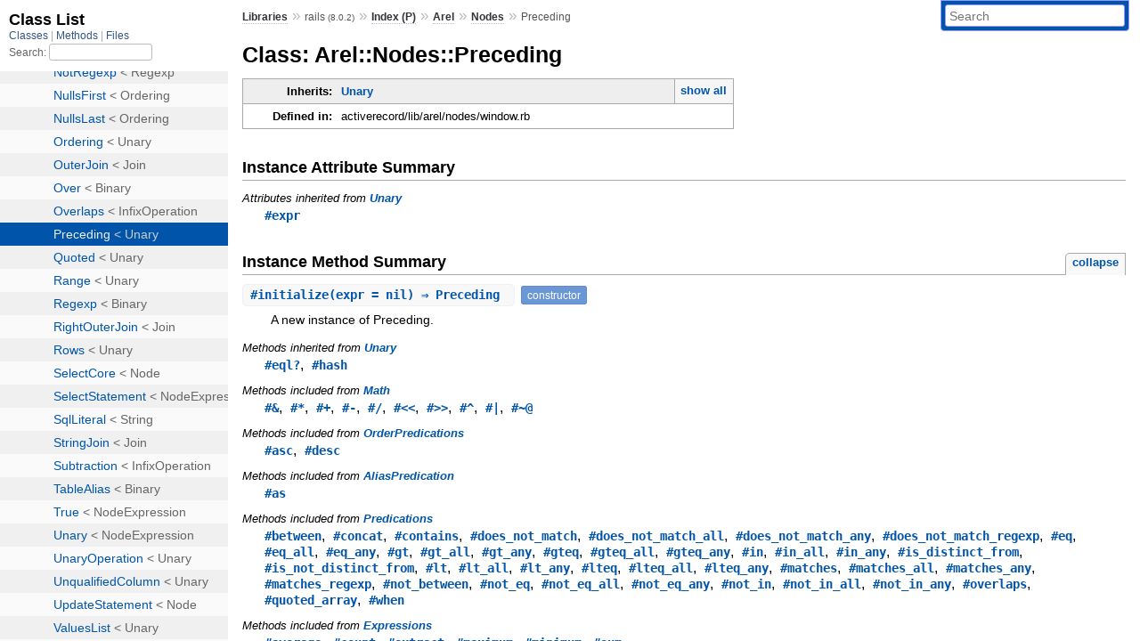

--- FILE ---
content_type: text/html; charset=utf-8
request_url: https://rubydoc.info/docs/rails/Arel/Nodes/Preceding
body_size: 4327
content:
<!DOCTYPE html>
<html>
  <head>
        <title>RubyDoc.info: 
      
  Class: Arel::Nodes::Preceding
  
    – Documentation for rails (8.0.2)
  
 – RubyDoc.info
</title>
<meta name="viewport" content="width=device-width, initial-scale=1.0">
<meta name="description" content="Documenting RubyGems, Stdlib, and GitHub Projects" />
  <meta name="robots" content="index, follow">
  <link rel="canonical" href="https://rubydoc.info/docs/rails/Arel/Nodes/Preceding">
  <meta property="og:title" content="RubyDoc.info: 
      
  Class: Arel::Nodes::Preceding
  
    – Documentation for rails (8.0.2)
  
 – RubyDoc.info
">
  <meta property="og:description" content="Documenting RubyGems, Stdlib, and GitHub Projects">
  <meta property="og:image" content="https://rubydoc.info/favicon.ico">
  <meta property="og:url" content="https://rubydoc.info/docs/rails/Arel/Nodes/Preceding">
  <meta property="og:type" content="website">

    
      <link rel="icon" href="/favicon.ico" type="image/png">
      <link rel="apple-touch-icon" href="/favicon.ico">
      <script type="importmap" data-turbo-track="reload">{
  "imports": {
    "application": "/assets/application-524bab28.js",
    "yard": "/assets/yard-781b1814.js",
    "@hotwired/turbo-rails": "/assets/turbo.min-ad2c7b86.js",
    "@hotwired/stimulus": "/assets/stimulus.min-4b1e420e.js",
    "@hotwired/stimulus-loading": "/assets/stimulus-loading-1fc53fe7.js",
    "controllers/application": "/assets/controllers/application-3affb389.js",
    "controllers": "/assets/controllers/index-ee64e1f1.js",
    "controllers/modal_controller": "/assets/controllers/modal_controller-b70d9f9e.js",
    "controllers/path_rewriter_controller": "/assets/controllers/path_rewriter_controller-608cb111.js",
    "controllers/path_saver_controller": "/assets/controllers/path_saver_controller-8ac37b05.js",
    "controllers/rewrite_link_controller": "/assets/controllers/rewrite_link_controller-0d0815e7.js"
  }
}</script>
<link rel="modulepreload" href="/assets/application-524bab28.js">
<link rel="modulepreload" href="/assets/yard-781b1814.js">
<link rel="modulepreload" href="/assets/turbo.min-ad2c7b86.js">
<link rel="modulepreload" href="/assets/stimulus.min-4b1e420e.js">
<link rel="modulepreload" href="/assets/stimulus-loading-1fc53fe7.js">
<link rel="modulepreload" href="/assets/controllers/application-3affb389.js">
<link rel="modulepreload" href="/assets/controllers/index-ee64e1f1.js">
<link rel="modulepreload" href="/assets/controllers/modal_controller-b70d9f9e.js">
<link rel="modulepreload" href="/assets/controllers/path_rewriter_controller-608cb111.js">
<link rel="modulepreload" href="/assets/controllers/path_saver_controller-8ac37b05.js">
<link rel="modulepreload" href="/assets/controllers/rewrite_link_controller-0d0815e7.js">
<script type="a6483b58d7c0e6108b536b17-module">import "yard"</script>
      <link rel="stylesheet" href="/assets/css/style.css" type="text/css" media="screen" charset="utf-8" />
      <link rel="stylesheet" href="/assets/css/custom.css" type="text/css" media="screen" charset="utf-8" />
    <link rel="stylesheet" href="/assets/css/common.css" type="text/css" media="screen" charset="utf-8" />
      <!-- Google tag (gtag.js) -->
  <script async src="https://www.googletagmanager.com/gtag/js?id=G-DKFNF5C40V" type="a6483b58d7c0e6108b536b17-text/javascript"></script>
  <script type="a6483b58d7c0e6108b536b17-text/javascript">
    window.dataLayer = window.dataLayer || [];
    if (window.gtag) {
      setTimeout(() => {
        gtag('event', 'page_view', {
          page_title: document.title,
          page_location: window.location.href,
        });
      }, 1000);
    } else {
      function gtag(){dataLayer.push(arguments);}
      gtag('consent', 'update', {
      'ad_user_data': 'denied',
      'ad_personalization': 'denied',
      'ad_storage': 'denied',
      'analytics_storage': 'denied'
      });
      gtag('js', new Date());
      gtag('config', 'G-DKFNF5C40V');
    }
  </script>

  </head>
  <body>
    
<script type="a6483b58d7c0e6108b536b17-text/javascript">
  window.yard_library_name = 'rails';
  window.yard_library_version = '8.0.2';
</script>

  <link rel="stylesheet" href="/static/docs/rails/css/style.css?1765657798" type="text/css" />

  <link rel="stylesheet" href="/static/docs/rails/css/common.css?1765657798" type="text/css" />

  <link rel="stylesheet" href="/static/docs/rails/css/custom.css?1765657798" type="text/css" />

<script type="a6483b58d7c0e6108b536b17-text/javascript" charset="utf-8">
  pathId = "Arel::Nodes::Preceding"
  relpath = '/';
  docsPrefix = '/docs/rails';
  listPrefix = '/list/docs/rails';
  searchPrefix = '/search/docs/rails';
</script>


  <script type="a6483b58d7c0e6108b536b17-text/javascript" charset="utf-8" src="/static/docs/rails/js/jquery.js?1765657798"></script>

  <script type="a6483b58d7c0e6108b536b17-text/javascript" charset="utf-8" src="/static/docs/rails/js/app.js?1765657798"></script>

  <script type="a6483b58d7c0e6108b536b17-text/javascript" charset="utf-8" src="/static/docs/rails/js/autocomplete.js?1765657798"></script>

  <script type="a6483b58d7c0e6108b536b17-text/javascript" charset="utf-8" src="/static/docs/rails/js/rubydoc_custom.js?1746321791"></script>

<div class="nav_wrap">
  <iframe id="nav" src="/list/docs/rails/class?1"></iframe>
  <div id="resizer"></div>
</div>
<div id="main" tabindex="-1">
  <div id="header">
    <form class="search" method="get" action="/search/docs/rails">
  <input name="q" type="search" placeholder="Search" id="search_box" size="30" value="" />
</form>
<script type="a6483b58d7c0e6108b536b17-text/javascript" charset="utf-8">
  $(function() {
    $('#search_box').autocomplete($('#search_box').parent().attr('action'), {
      width: 200,
      formatItem: function(item) {
        var values = item[0].split(",");
        return values[0] + (values[1] == '' ? "" : " <small>(" + values[1] + ")</small>");
      }
    }).result(function(event, item) {
      var values = item[0].split(",")
      $('#search_box').val(values[1]);
      location.href = values[3];
      return false;
    });
  });
</script>

<div id="menu">
  
    <a href="/docs" target="_top">Libraries</a> &raquo;
    <span class="title">rails <small>(8.0.2)</small></span>
  
  
    &raquo;
    <a href="/docs/rails/index">Index (P)</a> &raquo;
    <span class='title'><span class='object_link'><a href="/docs/rails/Arel" title="Arel (module)">Arel</a></span></span> &raquo; <span class='title'><span class='object_link'><a href="/docs/rails/Arel/Nodes" title="Arel::Nodes (module)">Nodes</a></span></span>
     &raquo; 
    <span class='title'>Preceding</span>
  
</div>

    <div id="search">
  
    <a class="full_list_link" id="class_list_link"
        href="/list/docs/rails/class">

        <svg width="24" height="24">
          <rect x="0" y="4" width="24" height="4" rx="1" ry="1"></rect>
          <rect x="0" y="12" width="24" height="4" rx="1" ry="1"></rect>
          <rect x="0" y="20" width="24" height="4" rx="1" ry="1"></rect>
        </svg>
    </a>
  
</div>
    <div class="clear"></div>
  </div>
  <div id="content"><h1>Class: Arel::Nodes::Preceding
  
  
  
</h1>
<div class="box_info">
  
  <dl>
    <dt>Inherits:</dt>
    <dd>
      <span class="inheritName"><span class='object_link'><a href="/docs/rails/Arel/Nodes/Unary" title="Arel::Nodes::Unary (class)">Unary</a></span></span>
      
        <ul class="fullTree">
          <li><span class='object_link'><a href="/docs/rails/Object" title="Object (class)">Object</a></span></li>
          
            <li class="next"><span class='object_link'><a href="/docs/rails/Arel/Nodes/Node" title="Arel::Nodes::Node (class)">Node</a></span></li>
          
            <li class="next"><span class='object_link'><a href="/docs/rails/Arel/Nodes/NodeExpression" title="Arel::Nodes::NodeExpression (class)">NodeExpression</a></span></li>
          
            <li class="next"><span class='object_link'><a href="/docs/rails/Arel/Nodes/Unary" title="Arel::Nodes::Unary (class)">Unary</a></span></li>
          
            <li class="next">Arel::Nodes::Preceding</li>
          
        </ul>
        <a href="#" class="inheritanceTree">show all</a>
      
    </dd>
  </dl>
  

  
  
  
  
  

  

  
  <dl>
    <dt>Defined in:</dt>
    <dd>activerecord/lib/arel/nodes/window.rb</dd>
  </dl>
  
</div>







  <h2>Instance Attribute Summary</h2>
  
  <h3 class="inherited">Attributes inherited from <span class='object_link'><a href="/docs/rails/Arel/Nodes/Unary" title="Arel::Nodes::Unary (class)">Unary</a></span></h3>
  <p class="inherited"><span class='object_link'><a href="/docs/rails/Arel/Nodes/Unary#expr-instance_method" title="Arel::Nodes::Unary#expr (method)">#expr</a></span></p>


  
    <h2>
      Instance Method Summary
      <small><a href="#" class="summary_toggle">collapse</a></small>
    </h2>

    <ul class="summary">
      
        <li class="public ">
  <span class="summary_signature">
    
      <a href="/docs/rails/Arel/Nodes/Preceding#initialize-instance_method" title="#initialize (instance method)">#<strong>initialize</strong>(expr = nil)  &#x21d2; Preceding </a>
    

    
  </span>
  
  
    <span class="note title constructor">constructor</span>
  
  
  
  
  
  

  
    <span class="summary_desc"><div class='inline'>
<p>A new instance of Preceding.</p>
</div></span>
  
</li>

      
    </ul>
  


  
  
  
  
  
  
  
  
  <h3 class="inherited">Methods inherited from <span class='object_link'><a href="/docs/rails/Arel/Nodes/Unary" title="Arel::Nodes::Unary (class)">Unary</a></span></h3>
  <p class="inherited"><span class='object_link'><a href="/docs/rails/Arel/Nodes/Unary#eql%3F-instance_method" title="Arel::Nodes::Unary#eql? (method)">#eql?</a></span>, <span class='object_link'><a href="/docs/rails/Arel/Nodes/Unary#hash-instance_method" title="Arel::Nodes::Unary#hash (method)">#hash</a></span></p>

  
  
  
  
  
  
  
  
  
  
  
  
  
  
  <h3 class="inherited">Methods included from <span class='object_link'><a href="/docs/rails/Arel/Math" title="Arel::Math (module)">Math</a></span></h3>
  <p class="inherited"><span class='object_link'><a href="/docs/rails/Arel/Math#&-instance_method" title="Arel::Math#&amp; (method)">#&</a></span>, <span class='object_link'><a href="/docs/rails/Arel/Math#*-instance_method" title="Arel::Math#* (method)">#*</a></span>, <span class='object_link'><a href="/docs/rails/Arel/Math#%2B-instance_method" title="Arel::Math#+ (method)">#+</a></span>, <span class='object_link'><a href="/docs/rails/Arel/Math#--instance_method" title="Arel::Math#- (method)">#-</a></span>, <span class='object_link'><a href="/docs/rails/Arel/Math#%2F-instance_method" title="Arel::Math#/ (method)">#/</a></span>, <span class='object_link'><a href="/docs/rails/Arel/Math#<<-instance_method" title="Arel::Math#&lt;&lt; (method)">#<<</a></span>, <span class='object_link'><a href="/docs/rails/Arel/Math#>>-instance_method" title="Arel::Math#&gt;&gt; (method)">#>></a></span>, <span class='object_link'><a href="/docs/rails/Arel/Math#%5E-instance_method" title="Arel::Math#^ (method)">#^</a></span>, <span class='object_link'><a href="/docs/rails/Arel/Math#%7C-instance_method" title="Arel::Math#| (method)">#|</a></span>, <span class='object_link'><a href="/docs/rails/Arel/Math#~@-instance_method" title="Arel::Math#~@ (method)">#~@</a></span></p>

  
  
  
  
  
  
  
  
  <h3 class="inherited">Methods included from <span class='object_link'><a href="/docs/rails/Arel/OrderPredications" title="Arel::OrderPredications (module)">OrderPredications</a></span></h3>
  <p class="inherited"><span class='object_link'><a href="/docs/rails/Arel/OrderPredications#asc-instance_method" title="Arel::OrderPredications#asc (method)">#asc</a></span>, <span class='object_link'><a href="/docs/rails/Arel/OrderPredications#desc-instance_method" title="Arel::OrderPredications#desc (method)">#desc</a></span></p>

  
  
  
  
  
  
  
  
  <h3 class="inherited">Methods included from <span class='object_link'><a href="/docs/rails/Arel/AliasPredication" title="Arel::AliasPredication (module)">AliasPredication</a></span></h3>
  <p class="inherited"><span class='object_link'><a href="/docs/rails/Arel/AliasPredication#as-instance_method" title="Arel::AliasPredication#as (method)">#as</a></span></p>

  
  
  
  
  
  
  
  
  <h3 class="inherited">Methods included from <span class='object_link'><a href="/docs/rails/Arel/Predications" title="Arel::Predications (module)">Predications</a></span></h3>
  <p class="inherited"><span class='object_link'><a href="/docs/rails/Arel/Predications#between-instance_method" title="Arel::Predications#between (method)">#between</a></span>, <span class='object_link'><a href="/docs/rails/Arel/Predications#concat-instance_method" title="Arel::Predications#concat (method)">#concat</a></span>, <span class='object_link'><a href="/docs/rails/Arel/Predications#contains-instance_method" title="Arel::Predications#contains (method)">#contains</a></span>, <span class='object_link'><a href="/docs/rails/Arel/Predications#does_not_match-instance_method" title="Arel::Predications#does_not_match (method)">#does_not_match</a></span>, <span class='object_link'><a href="/docs/rails/Arel/Predications#does_not_match_all-instance_method" title="Arel::Predications#does_not_match_all (method)">#does_not_match_all</a></span>, <span class='object_link'><a href="/docs/rails/Arel/Predications#does_not_match_any-instance_method" title="Arel::Predications#does_not_match_any (method)">#does_not_match_any</a></span>, <span class='object_link'><a href="/docs/rails/Arel/Predications#does_not_match_regexp-instance_method" title="Arel::Predications#does_not_match_regexp (method)">#does_not_match_regexp</a></span>, <span class='object_link'><a href="/docs/rails/Arel/Predications#eq-instance_method" title="Arel::Predications#eq (method)">#eq</a></span>, <span class='object_link'><a href="/docs/rails/Arel/Predications#eq_all-instance_method" title="Arel::Predications#eq_all (method)">#eq_all</a></span>, <span class='object_link'><a href="/docs/rails/Arel/Predications#eq_any-instance_method" title="Arel::Predications#eq_any (method)">#eq_any</a></span>, <span class='object_link'><a href="/docs/rails/Arel/Predications#gt-instance_method" title="Arel::Predications#gt (method)">#gt</a></span>, <span class='object_link'><a href="/docs/rails/Arel/Predications#gt_all-instance_method" title="Arel::Predications#gt_all (method)">#gt_all</a></span>, <span class='object_link'><a href="/docs/rails/Arel/Predications#gt_any-instance_method" title="Arel::Predications#gt_any (method)">#gt_any</a></span>, <span class='object_link'><a href="/docs/rails/Arel/Predications#gteq-instance_method" title="Arel::Predications#gteq (method)">#gteq</a></span>, <span class='object_link'><a href="/docs/rails/Arel/Predications#gteq_all-instance_method" title="Arel::Predications#gteq_all (method)">#gteq_all</a></span>, <span class='object_link'><a href="/docs/rails/Arel/Predications#gteq_any-instance_method" title="Arel::Predications#gteq_any (method)">#gteq_any</a></span>, <span class='object_link'><a href="/docs/rails/Arel/Predications#in-instance_method" title="Arel::Predications#in (method)">#in</a></span>, <span class='object_link'><a href="/docs/rails/Arel/Predications#in_all-instance_method" title="Arel::Predications#in_all (method)">#in_all</a></span>, <span class='object_link'><a href="/docs/rails/Arel/Predications#in_any-instance_method" title="Arel::Predications#in_any (method)">#in_any</a></span>, <span class='object_link'><a href="/docs/rails/Arel/Predications#is_distinct_from-instance_method" title="Arel::Predications#is_distinct_from (method)">#is_distinct_from</a></span>, <span class='object_link'><a href="/docs/rails/Arel/Predications#is_not_distinct_from-instance_method" title="Arel::Predications#is_not_distinct_from (method)">#is_not_distinct_from</a></span>, <span class='object_link'><a href="/docs/rails/Arel/Predications#lt-instance_method" title="Arel::Predications#lt (method)">#lt</a></span>, <span class='object_link'><a href="/docs/rails/Arel/Predications#lt_all-instance_method" title="Arel::Predications#lt_all (method)">#lt_all</a></span>, <span class='object_link'><a href="/docs/rails/Arel/Predications#lt_any-instance_method" title="Arel::Predications#lt_any (method)">#lt_any</a></span>, <span class='object_link'><a href="/docs/rails/Arel/Predications#lteq-instance_method" title="Arel::Predications#lteq (method)">#lteq</a></span>, <span class='object_link'><a href="/docs/rails/Arel/Predications#lteq_all-instance_method" title="Arel::Predications#lteq_all (method)">#lteq_all</a></span>, <span class='object_link'><a href="/docs/rails/Arel/Predications#lteq_any-instance_method" title="Arel::Predications#lteq_any (method)">#lteq_any</a></span>, <span class='object_link'><a href="/docs/rails/Arel/Predications#matches-instance_method" title="Arel::Predications#matches (method)">#matches</a></span>, <span class='object_link'><a href="/docs/rails/Arel/Predications#matches_all-instance_method" title="Arel::Predications#matches_all (method)">#matches_all</a></span>, <span class='object_link'><a href="/docs/rails/Arel/Predications#matches_any-instance_method" title="Arel::Predications#matches_any (method)">#matches_any</a></span>, <span class='object_link'><a href="/docs/rails/Arel/Predications#matches_regexp-instance_method" title="Arel::Predications#matches_regexp (method)">#matches_regexp</a></span>, <span class='object_link'><a href="/docs/rails/Arel/Predications#not_between-instance_method" title="Arel::Predications#not_between (method)">#not_between</a></span>, <span class='object_link'><a href="/docs/rails/Arel/Predications#not_eq-instance_method" title="Arel::Predications#not_eq (method)">#not_eq</a></span>, <span class='object_link'><a href="/docs/rails/Arel/Predications#not_eq_all-instance_method" title="Arel::Predications#not_eq_all (method)">#not_eq_all</a></span>, <span class='object_link'><a href="/docs/rails/Arel/Predications#not_eq_any-instance_method" title="Arel::Predications#not_eq_any (method)">#not_eq_any</a></span>, <span class='object_link'><a href="/docs/rails/Arel/Predications#not_in-instance_method" title="Arel::Predications#not_in (method)">#not_in</a></span>, <span class='object_link'><a href="/docs/rails/Arel/Predications#not_in_all-instance_method" title="Arel::Predications#not_in_all (method)">#not_in_all</a></span>, <span class='object_link'><a href="/docs/rails/Arel/Predications#not_in_any-instance_method" title="Arel::Predications#not_in_any (method)">#not_in_any</a></span>, <span class='object_link'><a href="/docs/rails/Arel/Predications#overlaps-instance_method" title="Arel::Predications#overlaps (method)">#overlaps</a></span>, <span class='object_link'><a href="/docs/rails/Arel/Predications#quoted_array-instance_method" title="Arel::Predications#quoted_array (method)">#quoted_array</a></span>, <span class='object_link'><a href="/docs/rails/Arel/Predications#when-instance_method" title="Arel::Predications#when (method)">#when</a></span></p>

  
  
  
  
  
  
  
  
  <h3 class="inherited">Methods included from <span class='object_link'><a href="/docs/rails/Arel/Expressions" title="Arel::Expressions (module)">Expressions</a></span></h3>
  <p class="inherited"><span class='object_link'><a href="/docs/rails/Arel/Expressions#average-instance_method" title="Arel::Expressions#average (method)">#average</a></span>, <span class='object_link'><a href="/docs/rails/Arel/Expressions#count-instance_method" title="Arel::Expressions#count (method)">#count</a></span>, <span class='object_link'><a href="/docs/rails/Arel/Expressions#extract-instance_method" title="Arel::Expressions#extract (method)">#extract</a></span>, <span class='object_link'><a href="/docs/rails/Arel/Expressions#maximum-instance_method" title="Arel::Expressions#maximum (method)">#maximum</a></span>, <span class='object_link'><a href="/docs/rails/Arel/Expressions#minimum-instance_method" title="Arel::Expressions#minimum (method)">#minimum</a></span>, <span class='object_link'><a href="/docs/rails/Arel/Expressions#sum-instance_method" title="Arel::Expressions#sum (method)">#sum</a></span></p>

  
  
  
  
  
  
  
  
  <h3 class="inherited">Methods inherited from <span class='object_link'><a href="/docs/rails/Arel/Nodes/Node" title="Arel::Nodes::Node (class)">Node</a></span></h3>
  <p class="inherited"><span class='object_link'><a href="/docs/rails/Arel/Nodes/Node#and-instance_method" title="Arel::Nodes::Node#and (method)">#and</a></span>, <span class='object_link'><a href="/docs/rails/Arel/Nodes/Node#equality%3F-instance_method" title="Arel::Nodes::Node#equality? (method)">#equality?</a></span>, <span class='object_link'><a href="/docs/rails/Arel/Nodes/Node#fetch_attribute-instance_method" title="Arel::Nodes::Node#fetch_attribute (method)">#fetch_attribute</a></span>, <span class='object_link'><a href="/docs/rails/Arel/Nodes/Node#invert-instance_method" title="Arel::Nodes::Node#invert (method)">#invert</a></span>, <span class='object_link'><a href="/docs/rails/Arel/Nodes/Node#not-instance_method" title="Arel::Nodes::Node#not (method)">#not</a></span>, <span class='object_link'><a href="/docs/rails/Arel/Nodes/Node#or-instance_method" title="Arel::Nodes::Node#or (method)">#or</a></span>, <span class='object_link'><a href="/docs/rails/Arel/Nodes/Node#to_sql-instance_method" title="Arel::Nodes::Node#to_sql (method)">#to_sql</a></span></p>

  
  
  
  
  
  
  
  
  <h3 class="inherited">Methods included from <span class='object_link'><a href="/docs/rails/Arel/FactoryMethods" title="Arel::FactoryMethods (module)">FactoryMethods</a></span></h3>
  <p class="inherited"><span class='object_link'><a href="/docs/rails/Arel/FactoryMethods#cast-instance_method" title="Arel::FactoryMethods#cast (method)">#cast</a></span>, <span class='object_link'><a href="/docs/rails/Arel/FactoryMethods#coalesce-instance_method" title="Arel::FactoryMethods#coalesce (method)">#coalesce</a></span>, <span class='object_link'><a href="/docs/rails/Arel/FactoryMethods#create_and-instance_method" title="Arel::FactoryMethods#create_and (method)">#create_and</a></span>, <span class='object_link'><a href="/docs/rails/Arel/FactoryMethods#create_false-instance_method" title="Arel::FactoryMethods#create_false (method)">#create_false</a></span>, <span class='object_link'><a href="/docs/rails/Arel/FactoryMethods#create_join-instance_method" title="Arel::FactoryMethods#create_join (method)">#create_join</a></span>, <span class='object_link'><a href="/docs/rails/Arel/FactoryMethods#create_on-instance_method" title="Arel::FactoryMethods#create_on (method)">#create_on</a></span>, <span class='object_link'><a href="/docs/rails/Arel/FactoryMethods#create_string_join-instance_method" title="Arel::FactoryMethods#create_string_join (method)">#create_string_join</a></span>, <span class='object_link'><a href="/docs/rails/Arel/FactoryMethods#create_table_alias-instance_method" title="Arel::FactoryMethods#create_table_alias (method)">#create_table_alias</a></span>, <span class='object_link'><a href="/docs/rails/Arel/FactoryMethods#create_true-instance_method" title="Arel::FactoryMethods#create_true (method)">#create_true</a></span>, <span class='object_link'><a href="/docs/rails/Arel/FactoryMethods#grouping-instance_method" title="Arel::FactoryMethods#grouping (method)">#grouping</a></span>, <span class='object_link'><a href="/docs/rails/Arel/FactoryMethods#lower-instance_method" title="Arel::FactoryMethods#lower (method)">#lower</a></span></p>
<div id="constructor_details" class="method_details_list">
  <h2>Constructor Details</h2>
  
    <div class="method_details first">
  <h3 class="signature first" id="initialize-instance_method">
  
    #<strong>initialize</strong>(expr = nil)  &#x21d2; <tt><span class='object_link'><a href="/docs/rails/Arel/Nodes/Preceding" title="Arel::Nodes::Preceding (class)">Preceding</a></span></tt> 
  

  

  
</h3><script type="a6483b58d7c0e6108b536b17-text/javascript">
$(document.getElementById("initialize-instance_method")).prepend(
  '<a class="permalink" href="/docs/rails/Arel%2FNodes%2FPreceding:initialize">permalink</a>');
</script>
<div class="docstring">
  <div class="discussion">
    
<p>Returns a new instance of Preceding.</p>


  </div>
</div>
<div class="tags">
  

</div><table class="source_code">
  <tr>
    <td>
      <pre class="lines">


115
116
117</pre>
    </td>
    <td>
      <pre class="code"><span class="info file"># File 'activerecord/lib/arel/nodes/window.rb', line 115</span>

<span class='kw'>def</span> <span class='id identifier rubyid_initialize'>initialize</span><span class='lparen'>(</span><span class='id identifier rubyid_expr'>expr</span> <span class='op'>=</span> <span class='kw'>nil</span><span class='rparen'>)</span>
  <span class='kw'>super</span><span class='lparen'>(</span><span class='id identifier rubyid_expr'>expr</span><span class='rparen'>)</span>
<span class='kw'>end</span></pre>
    </td>
  </tr>
</table>
</div>
  
</div>


</div>
  <div id="footer">
  Generated on Tue Jan 13 10:23:44 2026 by
  <a href="https://yardoc.org" title="Yay! A Ruby Documentation Tool" target="_parent">yard</a>
  0.9.38 (ruby-3.4.3).
</div>

</div>


  <script src="/cdn-cgi/scripts/7d0fa10a/cloudflare-static/rocket-loader.min.js" data-cf-settings="a6483b58d7c0e6108b536b17-|49" defer></script><script defer src="https://static.cloudflareinsights.com/beacon.min.js/vcd15cbe7772f49c399c6a5babf22c1241717689176015" integrity="sha512-ZpsOmlRQV6y907TI0dKBHq9Md29nnaEIPlkf84rnaERnq6zvWvPUqr2ft8M1aS28oN72PdrCzSjY4U6VaAw1EQ==" data-cf-beacon='{"version":"2024.11.0","token":"9f9e821d93554a138f3a1020b738c77e","r":1,"server_timing":{"name":{"cfCacheStatus":true,"cfEdge":true,"cfExtPri":true,"cfL4":true,"cfOrigin":true,"cfSpeedBrain":true},"location_startswith":null}}' crossorigin="anonymous"></script>
</body>
</html>


--- FILE ---
content_type: text/html; charset=utf-8
request_url: https://rubydoc.info/list/docs/rails/class?1
body_size: 70631
content:
<!DOCTYPE html>
<html>
  <head>
        <title>RubyDoc.info: 
      Class List – RubyDoc.info
</title>
<meta name="viewport" content="width=device-width, initial-scale=1.0">
<meta name="description" content="Documenting RubyGems, Stdlib, and GitHub Projects" />
  <meta name="robots" content="index, follow">
  <link rel="canonical" href="https://rubydoc.info/list/docs/rails/class?1">
  <meta property="og:title" content="RubyDoc.info: 
      Class List – RubyDoc.info
">
  <meta property="og:description" content="Documenting RubyGems, Stdlib, and GitHub Projects">
  <meta property="og:image" content="https://rubydoc.info/favicon.ico?1">
  <meta property="og:url" content="https://rubydoc.info/list/docs/rails/class?1">
  <meta property="og:type" content="website">

    
      <link rel="stylesheet" href="/assets/css/full_list.css" type="text/css" media="screen" charset="utf-8" />
    <link rel="stylesheet" href="/assets/css/common.css" type="text/css" media="screen" charset="utf-8" />
      <!-- Google tag (gtag.js) -->
  <script async src="https://www.googletagmanager.com/gtag/js?id=G-DKFNF5C40V" type="f4ab6f7ea6444ce99691ee63-text/javascript"></script>
  <script type="f4ab6f7ea6444ce99691ee63-text/javascript">
    window.dataLayer = window.dataLayer || [];
    if (window.gtag) {
      setTimeout(() => {
        gtag('event', 'page_view', {
          page_title: document.title,
          page_location: window.location.href,
        });
      }, 1000);
    } else {
      function gtag(){dataLayer.push(arguments);}
      gtag('consent', 'update', {
      'ad_user_data': 'denied',
      'ad_personalization': 'denied',
      'ad_storage': 'denied',
      'analytics_storage': 'denied'
      });
      gtag('js', new Date());
      gtag('config', 'G-DKFNF5C40V');
    }
  </script>

  </head>
  <body>
    

  <link rel="stylesheet" href="/static/docs/rails/css/full_list.css?1765657798" type="text/css" media="screen" />

  <link rel="stylesheet" href="/static/docs/rails/css/common.css?1765657798" type="text/css" media="screen" />


  <script type="f4ab6f7ea6444ce99691ee63-text/javascript" charset="utf-8" src="/static/docs/rails/js/jquery.js?1765657798"></script>

  <script type="f4ab6f7ea6444ce99691ee63-text/javascript" charset="utf-8" src="/static/docs/rails/js/full_list.js?1765657798"></script>

<base id="base_target" target="_parent" />
<div id="content">
  <div class="fixed_header">
    <h1 id="full_list_header">Class List</h1>
    <div id="full_list_nav">
      
        <span><a target="_self" href="/list/docs/rails/class">
            Classes
          </a></span>
      
        <span><a target="_self" href="/list/docs/rails/method">
            Methods
          </a></span>
      
        <span><a target="_self" href="/list/docs/rails/file">
            Files
          </a></span>
      
    </div>
    <div id="search">
      <label for="search-class">Search:</label>
      <input id="search-class" type="text" />
    </div>
  </div>
  <ul id="full_list" class="class">
    <li id="object_" class="odd"><div class="item" style="padding-left:30px"><span class='object_link'><a href="/docs/rails/toplevel" title="Top Level Namespace (root)">Top Level Namespace</a></span></div></li>
<li id='object_AbstractController' class='even'><div class='item' style='padding-left:30px'><a tabindex='0' class='toggle' role='button' aria-label='AbstractController child nodes' aria-expanded='false' aria-controls='object_AbstractController'></a> <span class='object_link'><a href="/docs/rails/AbstractController" title="AbstractController (module)">AbstractController</a></span><small class='search_info'>Top Level Namespace</small></div><div aria-labelledby='object_AbstractController'><ul><li id='object_AbstractController::ActionNotFound' class='collapsed odd'><div class='item' style='padding-left:45px'><span class='object_link'><a href="/docs/rails/AbstractController/ActionNotFound" title="AbstractController::ActionNotFound (class)">ActionNotFound</a></span> &lt; StandardError<small class='search_info'>AbstractController</small></div></li><li id='object_AbstractController::AssetPaths' class='collapsed even'><div class='item' style='padding-left:45px'><span class='object_link'><a href="/docs/rails/AbstractController/AssetPaths" title="AbstractController::AssetPaths (module)">AssetPaths</a></span><small class='search_info'>AbstractController</small></div></li><li id='object_AbstractController::Base' class='collapsed odd'><div class='item' style='padding-left:45px'><span class='object_link'><a href="/docs/rails/AbstractController/Base" title="AbstractController::Base (class)">Base</a></span> &lt; Object<small class='search_info'>AbstractController</small></div></li><li id='object_AbstractController::Caching' class='collapsed even'><div class='item' style='padding-left:45px'><a tabindex='0' class='toggle' role='button' aria-label='Caching child nodes' aria-expanded='false' aria-controls='object_AbstractController::Caching'></a> <span class='object_link'><a href="/docs/rails/AbstractController/Caching" title="AbstractController::Caching (module)">Caching</a></span><small class='search_info'>AbstractController</small></div><div aria-labelledby='object_AbstractController::Caching'><ul><li id='object_AbstractController::Caching::ClassMethods' class='collapsed'><div class='item' style='padding-left:60px'><span class='object_link'><a href="/docs/rails/AbstractController/Caching/ClassMethods" title="AbstractController::Caching::ClassMethods (module)">ClassMethods</a></span><small class='search_info'>AbstractController::Caching</small></div></li><li id='object_AbstractController::Caching::ConfigMethods' class='collapsed'><div class='item' style='padding-left:60px'><span class='object_link'><a href="/docs/rails/AbstractController/Caching/ConfigMethods" title="AbstractController::Caching::ConfigMethods (module)">ConfigMethods</a></span><small class='search_info'>AbstractController::Caching</small></div></li><li id='object_AbstractController::Caching::Fragments' class='collapsed'><div class='item' style='padding-left:60px'><a tabindex='0' class='toggle' role='button' aria-label='Fragments child nodes' aria-expanded='false' aria-controls='object_AbstractController::Caching::Fragments'></a> <span class='object_link'><a href="/docs/rails/AbstractController/Caching/Fragments" title="AbstractController::Caching::Fragments (module)">Fragments</a></span><small class='search_info'>AbstractController::Caching</small></div><div aria-labelledby='object_AbstractController::Caching::Fragments'><ul><li id='object_AbstractController::Caching::Fragments::ClassMethods' class='collapsed'><div class='item' style='padding-left:75px'><span class='object_link'><a href="/docs/rails/AbstractController/Caching/Fragments/ClassMethods" title="AbstractController::Caching::Fragments::ClassMethods (module)">ClassMethods</a></span><small class='search_info'>AbstractController::Caching::Fragments</small></div></li></ul></div></li></ul></div></li><li id='object_AbstractController::Callbacks' class='collapsed odd'><div class='item' style='padding-left:45px'><a tabindex='0' class='toggle' role='button' aria-label='Callbacks child nodes' aria-expanded='false' aria-controls='object_AbstractController::Callbacks'></a> <span class='object_link'><a href="/docs/rails/AbstractController/Callbacks" title="AbstractController::Callbacks (module)">Callbacks</a></span><small class='search_info'>AbstractController</small></div><div aria-labelledby='object_AbstractController::Callbacks'><ul><li id='object_AbstractController::Callbacks::ActionFilter' class='collapsed'><div class='item' style='padding-left:60px'><span class='object_link'><a href="/docs/rails/AbstractController/Callbacks/ActionFilter" title="AbstractController::Callbacks::ActionFilter (class)">ActionFilter</a></span> &lt; Object<small class='search_info'>AbstractController::Callbacks</small></div></li><li id='object_AbstractController::Callbacks::ClassMethods' class='collapsed'><div class='item' style='padding-left:60px'><span class='object_link'><a href="/docs/rails/AbstractController/Callbacks/ClassMethods" title="AbstractController::Callbacks::ClassMethods (module)">ClassMethods</a></span><small class='search_info'>AbstractController::Callbacks</small></div></li></ul></div></li><li id='object_AbstractController::Collector' class='collapsed even'><div class='item' style='padding-left:45px'><span class='object_link'><a href="/docs/rails/AbstractController/Collector" title="AbstractController::Collector (module)">Collector</a></span><small class='search_info'>AbstractController</small></div></li><li id='object_AbstractController::DoubleRenderError' class='collapsed odd'><div class='item' style='padding-left:45px'><span class='object_link'><a href="/docs/rails/AbstractController/DoubleRenderError" title="AbstractController::DoubleRenderError (class)">DoubleRenderError</a></span> &lt; Error<small class='search_info'>AbstractController</small></div></li><li id='object_AbstractController::Error' class='collapsed even'><div class='item' style='padding-left:45px'><span class='object_link'><a href="/docs/rails/AbstractController/Error" title="AbstractController::Error (class)">Error</a></span> &lt; StandardError<small class='search_info'>AbstractController</small></div></li><li id='object_AbstractController::Helpers' class='collapsed odd'><div class='item' style='padding-left:45px'><a tabindex='0' class='toggle' role='button' aria-label='Helpers child nodes' aria-expanded='false' aria-controls='object_AbstractController::Helpers'></a> <span class='object_link'><a href="/docs/rails/AbstractController/Helpers" title="AbstractController::Helpers (module)">Helpers</a></span><small class='search_info'>AbstractController</small></div><div aria-labelledby='object_AbstractController::Helpers'><ul><li id='object_AbstractController::Helpers::ClassMethods' class='collapsed'><div class='item' style='padding-left:60px'><span class='object_link'><a href="/docs/rails/AbstractController/Helpers/ClassMethods" title="AbstractController::Helpers::ClassMethods (module)">ClassMethods</a></span><small class='search_info'>AbstractController::Helpers</small></div></li><li id='object_AbstractController::Helpers::Resolution' class='collapsed'><div class='item' style='padding-left:60px'><span class='object_link'><a href="/docs/rails/AbstractController/Helpers/Resolution" title="AbstractController::Helpers::Resolution (module)">Resolution</a></span><small class='search_info'>AbstractController::Helpers</small></div></li></ul></div></li><li id='object_AbstractController::Logger' class='collapsed even'><div class='item' style='padding-left:45px'><span class='object_link'><a href="/docs/rails/AbstractController/Logger" title="AbstractController::Logger (module)">Logger</a></span><small class='search_info'>AbstractController</small></div></li><li id='object_AbstractController::Railties' class='collapsed odd'><div class='item' style='padding-left:45px'><a tabindex='0' class='toggle' role='button' aria-label='Railties child nodes' aria-expanded='false' aria-controls='object_AbstractController::Railties'></a> <span class='object_link'><a href="/docs/rails/AbstractController/Railties" title="AbstractController::Railties (module)">Railties</a></span><small class='search_info'>AbstractController</small></div><div aria-labelledby='object_AbstractController::Railties'><ul><li id='object_AbstractController::Railties::RoutesHelpers' class='collapsed'><div class='item' style='padding-left:60px'><span class='object_link'><a href="/docs/rails/AbstractController/Railties/RoutesHelpers" title="AbstractController::Railties::RoutesHelpers (module)">RoutesHelpers</a></span><small class='search_info'>AbstractController::Railties</small></div></li></ul></div></li><li id='object_AbstractController::Rendering' class='collapsed even'><div class='item' style='padding-left:45px'><span class='object_link'><a href="/docs/rails/AbstractController/Rendering" title="AbstractController::Rendering (module)">Rendering</a></span><small class='search_info'>AbstractController</small></div></li><li id='object_AbstractController::Translation' class='collapsed odd'><div class='item' style='padding-left:45px'><span class='object_link'><a href="/docs/rails/AbstractController/Translation" title="AbstractController::Translation (module)">Translation</a></span><small class='search_info'>AbstractController</small></div></li><li id='object_AbstractController::UrlFor' class='collapsed even'><div class='item' style='padding-left:45px'><a tabindex='0' class='toggle' role='button' aria-label='UrlFor child nodes' aria-expanded='false' aria-controls='object_AbstractController::UrlFor'></a> <span class='object_link'><a href="/docs/rails/AbstractController/UrlFor" title="AbstractController::UrlFor (module)">UrlFor</a></span><small class='search_info'>AbstractController</small></div><div aria-labelledby='object_AbstractController::UrlFor'><ul><li id='object_AbstractController::UrlFor::ClassMethods' class='collapsed'><div class='item' style='padding-left:60px'><span class='object_link'><a href="/docs/rails/AbstractController/UrlFor/ClassMethods" title="AbstractController::UrlFor::ClassMethods (module)">ClassMethods</a></span><small class='search_info'>AbstractController::UrlFor</small></div></li></ul></div></li></ul></div></li><li id='object_ActionCable' class='odd'><div class='item' style='padding-left:30px'><a tabindex='0' class='toggle' role='button' aria-label='ActionCable child nodes' aria-expanded='false' aria-controls='object_ActionCable'></a> <span class='object_link'><a href="/docs/rails/ActionCable" title="ActionCable (module)">ActionCable</a></span><small class='search_info'>Top Level Namespace</small></div><div aria-labelledby='object_ActionCable'><ul><li id='object_ActionCable::Channel' class='collapsed even'><div class='item' style='padding-left:45px'><a tabindex='0' class='toggle' role='button' aria-label='Channel child nodes' aria-expanded='false' aria-controls='object_ActionCable::Channel'></a> <span class='object_link'><a href="/docs/rails/ActionCable/Channel" title="ActionCable::Channel (module)">Channel</a></span><small class='search_info'>ActionCable</small></div><div aria-labelledby='object_ActionCable::Channel'><ul><li id='object_ActionCable::Channel::Base' class='collapsed'><div class='item' style='padding-left:60px'><span class='object_link'><a href="/docs/rails/ActionCable/Channel/Base" title="ActionCable::Channel::Base (class)">Base</a></span> &lt; Object<small class='search_info'>ActionCable::Channel</small></div></li><li id='object_ActionCable::Channel::Broadcasting' class='collapsed'><div class='item' style='padding-left:60px'><a tabindex='0' class='toggle' role='button' aria-label='Broadcasting child nodes' aria-expanded='false' aria-controls='object_ActionCable::Channel::Broadcasting'></a> <span class='object_link'><a href="/docs/rails/ActionCable/Channel/Broadcasting" title="ActionCable::Channel::Broadcasting (module)">Broadcasting</a></span><small class='search_info'>ActionCable::Channel</small></div><div aria-labelledby='object_ActionCable::Channel::Broadcasting'><ul><li id='object_ActionCable::Channel::Broadcasting::ClassMethods' class='collapsed'><div class='item' style='padding-left:75px'><span class='object_link'><a href="/docs/rails/ActionCable/Channel/Broadcasting/ClassMethods" title="ActionCable::Channel::Broadcasting::ClassMethods (module)">ClassMethods</a></span><small class='search_info'>ActionCable::Channel::Broadcasting</small></div></li></ul></div></li><li id='object_ActionCable::Channel::Callbacks' class='collapsed'><div class='item' style='padding-left:60px'><a tabindex='0' class='toggle' role='button' aria-label='Callbacks child nodes' aria-expanded='false' aria-controls='object_ActionCable::Channel::Callbacks'></a> <span class='object_link'><a href="/docs/rails/ActionCable/Channel/Callbacks" title="ActionCable::Channel::Callbacks (module)">Callbacks</a></span><small class='search_info'>ActionCable::Channel</small></div><div aria-labelledby='object_ActionCable::Channel::Callbacks'><ul><li id='object_ActionCable::Channel::Callbacks::ClassMethods' class='collapsed'><div class='item' style='padding-left:75px'><span class='object_link'><a href="/docs/rails/ActionCable/Channel/Callbacks/ClassMethods" title="ActionCable::Channel::Callbacks::ClassMethods (module)">ClassMethods</a></span><small class='search_info'>ActionCable::Channel::Callbacks</small></div></li></ul></div></li><li id='object_ActionCable::Channel::ChannelStub' class='collapsed'><div class='item' style='padding-left:60px'><span class='object_link'><a href="/docs/rails/ActionCable/Channel/ChannelStub" title="ActionCable::Channel::ChannelStub (module)">ChannelStub</a></span><small class='search_info'>ActionCable::Channel</small></div></li><li id='object_ActionCable::Channel::ConnectionStub' class='collapsed'><div class='item' style='padding-left:60px'><span class='object_link'><a href="/docs/rails/ActionCable/Channel/ConnectionStub" title="ActionCable::Channel::ConnectionStub (class)">ConnectionStub</a></span> &lt; Object<small class='search_info'>ActionCable::Channel</small></div></li><li id='object_ActionCable::Channel::Naming' class='collapsed'><div class='item' style='padding-left:60px'><a tabindex='0' class='toggle' role='button' aria-label='Naming child nodes' aria-expanded='false' aria-controls='object_ActionCable::Channel::Naming'></a> <span class='object_link'><a href="/docs/rails/ActionCable/Channel/Naming" title="ActionCable::Channel::Naming (module)">Naming</a></span><small class='search_info'>ActionCable::Channel</small></div><div aria-labelledby='object_ActionCable::Channel::Naming'><ul><li id='object_ActionCable::Channel::Naming::ClassMethods' class='collapsed'><div class='item' style='padding-left:75px'><span class='object_link'><a href="/docs/rails/ActionCable/Channel/Naming/ClassMethods" title="ActionCable::Channel::Naming::ClassMethods (module)">ClassMethods</a></span><small class='search_info'>ActionCable::Channel::Naming</small></div></li></ul></div></li><li id='object_ActionCable::Channel::NonInferrableChannelError' class='collapsed'><div class='item' style='padding-left:60px'><span class='object_link'><a href="/docs/rails/ActionCable/Channel/NonInferrableChannelError" title="ActionCable::Channel::NonInferrableChannelError (class)">NonInferrableChannelError</a></span> &lt; StandardError<small class='search_info'>ActionCable::Channel</small></div></li><li id='object_ActionCable::Channel::PeriodicTimers' class='collapsed'><div class='item' style='padding-left:60px'><a tabindex='0' class='toggle' role='button' aria-label='PeriodicTimers child nodes' aria-expanded='false' aria-controls='object_ActionCable::Channel::PeriodicTimers'></a> <span class='object_link'><a href="/docs/rails/ActionCable/Channel/PeriodicTimers" title="ActionCable::Channel::PeriodicTimers (module)">PeriodicTimers</a></span><small class='search_info'>ActionCable::Channel</small></div><div aria-labelledby='object_ActionCable::Channel::PeriodicTimers'><ul><li id='object_ActionCable::Channel::PeriodicTimers::ClassMethods' class='collapsed'><div class='item' style='padding-left:75px'><span class='object_link'><a href="/docs/rails/ActionCable/Channel/PeriodicTimers/ClassMethods" title="ActionCable::Channel::PeriodicTimers::ClassMethods (module)">ClassMethods</a></span><small class='search_info'>ActionCable::Channel::PeriodicTimers</small></div></li></ul></div></li><li id='object_ActionCable::Channel::Streams' class='collapsed'><div class='item' style='padding-left:60px'><span class='object_link'><a href="/docs/rails/ActionCable/Channel/Streams" title="ActionCable::Channel::Streams (module)">Streams</a></span><small class='search_info'>ActionCable::Channel</small></div></li><li id='object_ActionCable::Channel::TestCase' class='collapsed'><div class='item' style='padding-left:60px'><a tabindex='0' class='toggle' role='button' aria-label='TestCase child nodes' aria-expanded='false' aria-controls='object_ActionCable::Channel::TestCase'></a> <span class='object_link'><a href="/docs/rails/ActionCable/Channel/TestCase" title="ActionCable::Channel::TestCase (class)">TestCase</a></span> &lt; TestCase<small class='search_info'>ActionCable::Channel</small></div><div aria-labelledby='object_ActionCable::Channel::TestCase'><ul><li id='object_ActionCable::Channel::TestCase::Behavior' class='collapsed'><div class='item' style='padding-left:75px'><a tabindex='0' class='toggle' role='button' aria-label='Behavior child nodes' aria-expanded='false' aria-controls='object_ActionCable::Channel::TestCase::Behavior'></a> <span class='object_link'><a href="/docs/rails/ActionCable/Channel/TestCase/Behavior" title="ActionCable::Channel::TestCase::Behavior (module)">Behavior</a></span><small class='search_info'>ActionCable::Channel::TestCase</small></div><div aria-labelledby='object_ActionCable::Channel::TestCase::Behavior'><ul><li id='object_ActionCable::Channel::TestCase::Behavior::ClassMethods' class='collapsed'><div class='item' style='padding-left:90px'><span class='object_link'><a href="/docs/rails/ActionCable/Channel/TestCase/Behavior/ClassMethods" title="ActionCable::Channel::TestCase::Behavior::ClassMethods (module)">ClassMethods</a></span><small class='search_info'>ActionCable::Channel::TestCase::Behavior</small></div></li></ul></div></li></ul></div></li></ul></div></li><li id='object_ActionCable::Connection' class='collapsed odd'><div class='item' style='padding-left:45px'><a tabindex='0' class='toggle' role='button' aria-label='Connection child nodes' aria-expanded='false' aria-controls='object_ActionCable::Connection'></a> <span class='object_link'><a href="/docs/rails/ActionCable/Connection" title="ActionCable::Connection (module)">Connection</a></span><small class='search_info'>ActionCable</small></div><div aria-labelledby='object_ActionCable::Connection'><ul><li id='object_ActionCable::Connection::Assertions' class='collapsed'><div class='item' style='padding-left:60px'><span class='object_link'><a href="/docs/rails/ActionCable/Connection/Assertions" title="ActionCable::Connection::Assertions (module)">Assertions</a></span><small class='search_info'>ActionCable::Connection</small></div></li><li id='object_ActionCable::Connection::Authorization' class='collapsed'><div class='item' style='padding-left:60px'><a tabindex='0' class='toggle' role='button' aria-label='Authorization child nodes' aria-expanded='false' aria-controls='object_ActionCable::Connection::Authorization'></a> <span class='object_link'><a href="/docs/rails/ActionCable/Connection/Authorization" title="ActionCable::Connection::Authorization (module)">Authorization</a></span><small class='search_info'>ActionCable::Connection</small></div><div aria-labelledby='object_ActionCable::Connection::Authorization'><ul><li id='object_ActionCable::Connection::Authorization::UnauthorizedError' class='collapsed'><div class='item' style='padding-left:75px'><span class='object_link'><a href="/docs/rails/ActionCable/Connection/Authorization/UnauthorizedError" title="ActionCable::Connection::Authorization::UnauthorizedError (class)">UnauthorizedError</a></span> &lt; StandardError<small class='search_info'>ActionCable::Connection::Authorization</small></div></li></ul></div></li><li id='object_ActionCable::Connection::Base' class='collapsed'><div class='item' style='padding-left:60px'><span class='object_link'><a href="/docs/rails/ActionCable/Connection/Base" title="ActionCable::Connection::Base (class)">Base</a></span> &lt; Object<small class='search_info'>ActionCable::Connection</small></div></li><li id='object_ActionCable::Connection::Callbacks' class='collapsed'><div class='item' style='padding-left:60px'><a tabindex='0' class='toggle' role='button' aria-label='Callbacks child nodes' aria-expanded='false' aria-controls='object_ActionCable::Connection::Callbacks'></a> <span class='object_link'><a href="/docs/rails/ActionCable/Connection/Callbacks" title="ActionCable::Connection::Callbacks (module)">Callbacks</a></span><small class='search_info'>ActionCable::Connection</small></div><div aria-labelledby='object_ActionCable::Connection::Callbacks'><ul><li id='object_ActionCable::Connection::Callbacks::ClassMethods' class='collapsed'><div class='item' style='padding-left:75px'><span class='object_link'><a href="/docs/rails/ActionCable/Connection/Callbacks/ClassMethods" title="ActionCable::Connection::Callbacks::ClassMethods (module)">ClassMethods</a></span><small class='search_info'>ActionCable::Connection::Callbacks</small></div></li></ul></div></li><li id='object_ActionCable::Connection::ClientSocket' class='collapsed'><div class='item' style='padding-left:60px'><span class='object_link'><a href="/docs/rails/ActionCable/Connection/ClientSocket" title="ActionCable::Connection::ClientSocket (class)">ClientSocket</a></span> &lt; Object<small class='search_info'>ActionCable::Connection</small></div></li><li id='object_ActionCable::Connection::Identification' class='collapsed'><div class='item' style='padding-left:60px'><a tabindex='0' class='toggle' role='button' aria-label='Identification child nodes' aria-expanded='false' aria-controls='object_ActionCable::Connection::Identification'></a> <span class='object_link'><a href="/docs/rails/ActionCable/Connection/Identification" title="ActionCable::Connection::Identification (module)">Identification</a></span><small class='search_info'>ActionCable::Connection</small></div><div aria-labelledby='object_ActionCable::Connection::Identification'><ul><li id='object_ActionCable::Connection::Identification::ClassMethods' class='collapsed'><div class='item' style='padding-left:75px'><span class='object_link'><a href="/docs/rails/ActionCable/Connection/Identification/ClassMethods" title="ActionCable::Connection::Identification::ClassMethods (module)">ClassMethods</a></span><small class='search_info'>ActionCable::Connection::Identification</small></div></li></ul></div></li><li id='object_ActionCable::Connection::InternalChannel' class='collapsed'><div class='item' style='padding-left:60px'><span class='object_link'><a href="/docs/rails/ActionCable/Connection/InternalChannel" title="ActionCable::Connection::InternalChannel (module)">InternalChannel</a></span><small class='search_info'>ActionCable::Connection</small></div></li><li id='object_ActionCable::Connection::MessageBuffer' class='collapsed'><div class='item' style='padding-left:60px'><span class='object_link'><a href="/docs/rails/ActionCable/Connection/MessageBuffer" title="ActionCable::Connection::MessageBuffer (class)">MessageBuffer</a></span> &lt; Object<small class='search_info'>ActionCable::Connection</small></div></li><li id='object_ActionCable::Connection::NonInferrableConnectionError' class='collapsed'><div class='item' style='padding-left:60px'><span class='object_link'><a href="/docs/rails/ActionCable/Connection/NonInferrableConnectionError" title="ActionCable::Connection::NonInferrableConnectionError (class)">NonInferrableConnectionError</a></span> &lt; StandardError<small class='search_info'>ActionCable::Connection</small></div></li><li id='object_ActionCable::Connection::Stream' class='collapsed'><div class='item' style='padding-left:60px'><span class='object_link'><a href="/docs/rails/ActionCable/Connection/Stream" title="ActionCable::Connection::Stream (class)">Stream</a></span> &lt; Object<small class='search_info'>ActionCable::Connection</small></div></li><li id='object_ActionCable::Connection::StreamEventLoop' class='collapsed'><div class='item' style='padding-left:60px'><span class='object_link'><a href="/docs/rails/ActionCable/Connection/StreamEventLoop" title="ActionCable::Connection::StreamEventLoop (class)">StreamEventLoop</a></span> &lt; Object<small class='search_info'>ActionCable::Connection</small></div></li><li id='object_ActionCable::Connection::Subscriptions' class='collapsed'><div class='item' style='padding-left:60px'><span class='object_link'><a href="/docs/rails/ActionCable/Connection/Subscriptions" title="ActionCable::Connection::Subscriptions (class)">Subscriptions</a></span> &lt; Object<small class='search_info'>ActionCable::Connection</small></div></li><li id='object_ActionCable::Connection::TaggedLoggerProxy' class='collapsed'><div class='item' style='padding-left:60px'><span class='object_link'><a href="/docs/rails/ActionCable/Connection/TaggedLoggerProxy" title="ActionCable::Connection::TaggedLoggerProxy (class)">TaggedLoggerProxy</a></span> &lt; Object<small class='search_info'>ActionCable::Connection</small></div></li><li id='object_ActionCable::Connection::TestCase' class='collapsed'><div class='item' style='padding-left:60px'><a tabindex='0' class='toggle' role='button' aria-label='TestCase child nodes' aria-expanded='false' aria-controls='object_ActionCable::Connection::TestCase'></a> <span class='object_link'><a href="/docs/rails/ActionCable/Connection/TestCase" title="ActionCable::Connection::TestCase (class)">TestCase</a></span> &lt; TestCase<small class='search_info'>ActionCable::Connection</small></div><div aria-labelledby='object_ActionCable::Connection::TestCase'><ul><li id='object_ActionCable::Connection::TestCase::Behavior' class='collapsed'><div class='item' style='padding-left:75px'><a tabindex='0' class='toggle' role='button' aria-label='Behavior child nodes' aria-expanded='false' aria-controls='object_ActionCable::Connection::TestCase::Behavior'></a> <span class='object_link'><a href="/docs/rails/ActionCable/Connection/TestCase/Behavior" title="ActionCable::Connection::TestCase::Behavior (module)">Behavior</a></span><small class='search_info'>ActionCable::Connection::TestCase</small></div><div aria-labelledby='object_ActionCable::Connection::TestCase::Behavior'><ul><li id='object_ActionCable::Connection::TestCase::Behavior::ClassMethods' class='collapsed'><div class='item' style='padding-left:90px'><span class='object_link'><a href="/docs/rails/ActionCable/Connection/TestCase/Behavior/ClassMethods" title="ActionCable::Connection::TestCase::Behavior::ClassMethods (module)">ClassMethods</a></span><small class='search_info'>ActionCable::Connection::TestCase::Behavior</small></div></li></ul></div></li></ul></div></li><li id='object_ActionCable::Connection::TestConnection' class='collapsed'><div class='item' style='padding-left:60px'><span class='object_link'><a href="/docs/rails/ActionCable/Connection/TestConnection" title="ActionCable::Connection::TestConnection (module)">TestConnection</a></span><small class='search_info'>ActionCable::Connection</small></div></li><li id='object_ActionCable::Connection::TestCookieJar' class='collapsed'><div class='item' style='padding-left:60px'><span class='object_link'><a href="/docs/rails/ActionCable/Connection/TestCookieJar" title="ActionCable::Connection::TestCookieJar (class)">TestCookieJar</a></span> &lt; TestCookies<small class='search_info'>ActionCable::Connection</small></div></li><li id='object_ActionCable::Connection::TestCookies' class='collapsed'><div class='item' style='padding-left:60px'><span class='object_link'><a href="/docs/rails/ActionCable/Connection/TestCookies" title="ActionCable::Connection::TestCookies (class)">TestCookies</a></span> &lt; HashWithIndifferentAccess<small class='search_info'>ActionCable::Connection</small></div></li><li id='object_ActionCable::Connection::TestRequest' class='collapsed'><div class='item' style='padding-left:60px'><span class='object_link'><a href="/docs/rails/ActionCable/Connection/TestRequest" title="ActionCable::Connection::TestRequest (class)">TestRequest</a></span> &lt; TestRequest<small class='search_info'>ActionCable::Connection</small></div></li><li id='object_ActionCable::Connection::WebSocket' class='collapsed'><div class='item' style='padding-left:60px'><span class='object_link'><a href="/docs/rails/ActionCable/Connection/WebSocket" title="ActionCable::Connection::WebSocket (class)">WebSocket</a></span> &lt; Object<small class='search_info'>ActionCable::Connection</small></div></li></ul></div></li><li id='object_ActionCable::Engine' class='collapsed even'><div class='item' style='padding-left:45px'><span class='object_link'><a href="/docs/rails/ActionCable/Engine" title="ActionCable::Engine (class)">Engine</a></span> &lt; Engine<small class='search_info'>ActionCable</small></div></li><li id='object_ActionCable::Helpers' class='collapsed odd'><div class='item' style='padding-left:45px'><a tabindex='0' class='toggle' role='button' aria-label='Helpers child nodes' aria-expanded='false' aria-controls='object_ActionCable::Helpers'></a> <span class='object_link'><a href="/docs/rails/ActionCable/Helpers" title="ActionCable::Helpers (module)">Helpers</a></span><small class='search_info'>ActionCable</small></div><div aria-labelledby='object_ActionCable::Helpers'><ul><li id='object_ActionCable::Helpers::ActionCableHelper' class='collapsed'><div class='item' style='padding-left:60px'><span class='object_link'><a href="/docs/rails/ActionCable/Helpers/ActionCableHelper" title="ActionCable::Helpers::ActionCableHelper (module)">ActionCableHelper</a></span><small class='search_info'>ActionCable::Helpers</small></div></li></ul></div></li><li id='object_ActionCable::RemoteConnections' class='collapsed even'><div class='item' style='padding-left:45px'><a tabindex='0' class='toggle' role='button' aria-label='RemoteConnections child nodes' aria-expanded='false' aria-controls='object_ActionCable::RemoteConnections'></a> <span class='object_link'><a href="/docs/rails/ActionCable/RemoteConnections" title="ActionCable::RemoteConnections (class)">RemoteConnections</a></span> &lt; Object<small class='search_info'>ActionCable</small></div><div aria-labelledby='object_ActionCable::RemoteConnections'><ul><li id='object_ActionCable::RemoteConnections::RemoteConnection' class='collapsed'><div class='item' style='padding-left:60px'><a tabindex='0' class='toggle' role='button' aria-label='RemoteConnection child nodes' aria-expanded='false' aria-controls='object_ActionCable::RemoteConnections::RemoteConnection'></a> <span class='object_link'><a href="/docs/rails/ActionCable/RemoteConnections/RemoteConnection" title="ActionCable::RemoteConnections::RemoteConnection (class)">RemoteConnection</a></span> &lt; Object<small class='search_info'>ActionCable::RemoteConnections</small></div><div aria-labelledby='object_ActionCable::RemoteConnections::RemoteConnection'><ul><li id='object_ActionCable::RemoteConnections::RemoteConnection::InvalidIdentifiersError' class='collapsed'><div class='item' style='padding-left:75px'><span class='object_link'><a href="/docs/rails/ActionCable/RemoteConnections/RemoteConnection/InvalidIdentifiersError" title="ActionCable::RemoteConnections::RemoteConnection::InvalidIdentifiersError (class)">InvalidIdentifiersError</a></span> &lt; StandardError<small class='search_info'>ActionCable::RemoteConnections::RemoteConnection</small></div></li></ul></div></li></ul></div></li><li id='object_ActionCable::Server' class='collapsed odd'><div class='item' style='padding-left:45px'><a tabindex='0' class='toggle' role='button' aria-label='Server child nodes' aria-expanded='false' aria-controls='object_ActionCable::Server'></a> <span class='object_link'><a href="/docs/rails/ActionCable/Server" title="ActionCable::Server (module)">Server</a></span><small class='search_info'>ActionCable</small></div><div aria-labelledby='object_ActionCable::Server'><ul><li id='object_ActionCable::Server::Base' class='collapsed'><div class='item' style='padding-left:60px'><span class='object_link'><a href="/docs/rails/ActionCable/Server/Base" title="ActionCable::Server::Base (class)">Base</a></span> &lt; Object<small class='search_info'>ActionCable::Server</small></div></li><li id='object_ActionCable::Server::Broadcasting' class='collapsed'><div class='item' style='padding-left:60px'><a tabindex='0' class='toggle' role='button' aria-label='Broadcasting child nodes' aria-expanded='false' aria-controls='object_ActionCable::Server::Broadcasting'></a> <span class='object_link'><a href="/docs/rails/ActionCable/Server/Broadcasting" title="ActionCable::Server::Broadcasting (module)">Broadcasting</a></span><small class='search_info'>ActionCable::Server</small></div><div aria-labelledby='object_ActionCable::Server::Broadcasting'><ul><li id='object_ActionCable::Server::Broadcasting::Broadcaster' class='collapsed'><div class='item' style='padding-left:75px'><span class='object_link'><a href="/docs/rails/ActionCable/Server/Broadcasting/Broadcaster" title="ActionCable::Server::Broadcasting::Broadcaster (class)">Broadcaster</a></span> &lt; Object<small class='search_info'>ActionCable::Server::Broadcasting</small></div></li></ul></div></li><li id='object_ActionCable::Server::Configuration' class='collapsed'><div class='item' style='padding-left:60px'><span class='object_link'><a href="/docs/rails/ActionCable/Server/Configuration" title="ActionCable::Server::Configuration (class)">Configuration</a></span> &lt; Object<small class='search_info'>ActionCable::Server</small></div></li><li id='object_ActionCable::Server::Connections' class='collapsed'><div class='item' style='padding-left:60px'><span class='object_link'><a href="/docs/rails/ActionCable/Server/Connections" title="ActionCable::Server::Connections (module)">Connections</a></span><small class='search_info'>ActionCable::Server</small></div></li><li id='object_ActionCable::Server::Worker' class='collapsed'><div class='item' style='padding-left:60px'><a tabindex='0' class='toggle' role='button' aria-label='Worker child nodes' aria-expanded='false' aria-controls='object_ActionCable::Server::Worker'></a> <span class='object_link'><a href="/docs/rails/ActionCable/Server/Worker" title="ActionCable::Server::Worker (class)">Worker</a></span> &lt; Object<small class='search_info'>ActionCable::Server</small></div><div aria-labelledby='object_ActionCable::Server::Worker'><ul><li id='object_ActionCable::Server::Worker::ActiveRecordConnectionManagement' class='collapsed'><div class='item' style='padding-left:75px'><span class='object_link'><a href="/docs/rails/ActionCable/Server/Worker/ActiveRecordConnectionManagement" title="ActionCable::Server::Worker::ActiveRecordConnectionManagement (module)">ActiveRecordConnectionManagement</a></span><small class='search_info'>ActionCable::Server::Worker</small></div></li></ul></div></li></ul></div></li><li id='object_ActionCable::SubscriptionAdapter' class='collapsed even'><div class='item' style='padding-left:45px'><a tabindex='0' class='toggle' role='button' aria-label='SubscriptionAdapter child nodes' aria-expanded='false' aria-controls='object_ActionCable::SubscriptionAdapter'></a> <span class='object_link'><a href="/docs/rails/ActionCable/SubscriptionAdapter" title="ActionCable::SubscriptionAdapter (module)">SubscriptionAdapter</a></span><small class='search_info'>ActionCable</small></div><div aria-labelledby='object_ActionCable::SubscriptionAdapter'><ul><li id='object_ActionCable::SubscriptionAdapter::Async' class='collapsed'><div class='item' style='padding-left:60px'><a tabindex='0' class='toggle' role='button' aria-label='Async child nodes' aria-expanded='false' aria-controls='object_ActionCable::SubscriptionAdapter::Async'></a> <span class='object_link'><a href="/docs/rails/ActionCable/SubscriptionAdapter/Async" title="ActionCable::SubscriptionAdapter::Async (class)">Async</a></span> &lt; Inline<small class='search_info'>ActionCable::SubscriptionAdapter</small></div><div aria-labelledby='object_ActionCable::SubscriptionAdapter::Async'><ul><li id='object_ActionCable::SubscriptionAdapter::Async::AsyncSubscriberMap' class='collapsed'><div class='item' style='padding-left:75px'><span class='object_link'><a href="/docs/rails/ActionCable/SubscriptionAdapter/Async/AsyncSubscriberMap" title="ActionCable::SubscriptionAdapter::Async::AsyncSubscriberMap (class)">AsyncSubscriberMap</a></span> &lt; SubscriberMap<small class='search_info'>ActionCable::SubscriptionAdapter::Async</small></div></li></ul></div></li><li id='object_ActionCable::SubscriptionAdapter::Base' class='collapsed'><div class='item' style='padding-left:60px'><span class='object_link'><a href="/docs/rails/ActionCable/SubscriptionAdapter/Base" title="ActionCable::SubscriptionAdapter::Base (class)">Base</a></span> &lt; Object<small class='search_info'>ActionCable::SubscriptionAdapter</small></div></li><li id='object_ActionCable::SubscriptionAdapter::ChannelPrefix' class='collapsed'><div class='item' style='padding-left:60px'><span class='object_link'><a href="/docs/rails/ActionCable/SubscriptionAdapter/ChannelPrefix" title="ActionCable::SubscriptionAdapter::ChannelPrefix (module)">ChannelPrefix</a></span><small class='search_info'>ActionCable::SubscriptionAdapter</small></div></li><li id='object_ActionCable::SubscriptionAdapter::Inline' class='collapsed'><div class='item' style='padding-left:60px'><span class='object_link'><a href="/docs/rails/ActionCable/SubscriptionAdapter/Inline" title="ActionCable::SubscriptionAdapter::Inline (class)">Inline</a></span> &lt; Base<small class='search_info'>ActionCable::SubscriptionAdapter</small></div></li><li id='object_ActionCable::SubscriptionAdapter::PostgreSQL' class='collapsed'><div class='item' style='padding-left:60px'><a tabindex='0' class='toggle' role='button' aria-label='PostgreSQL child nodes' aria-expanded='false' aria-controls='object_ActionCable::SubscriptionAdapter::PostgreSQL'></a> <span class='object_link'><a href="/docs/rails/ActionCable/SubscriptionAdapter/PostgreSQL" title="ActionCable::SubscriptionAdapter::PostgreSQL (class)">PostgreSQL</a></span> &lt; Base<small class='search_info'>ActionCable::SubscriptionAdapter</small></div><div aria-labelledby='object_ActionCable::SubscriptionAdapter::PostgreSQL'><ul><li id='object_ActionCable::SubscriptionAdapter::PostgreSQL::Listener' class='collapsed'><div class='item' style='padding-left:75px'><span class='object_link'><a href="/docs/rails/ActionCable/SubscriptionAdapter/PostgreSQL/Listener" title="ActionCable::SubscriptionAdapter::PostgreSQL::Listener (class)">Listener</a></span> &lt; SubscriberMap<small class='search_info'>ActionCable::SubscriptionAdapter::PostgreSQL</small></div></li></ul></div></li><li id='object_ActionCable::SubscriptionAdapter::Redis' class='collapsed'><div class='item' style='padding-left:60px'><a tabindex='0' class='toggle' role='button' aria-label='Redis child nodes' aria-expanded='false' aria-controls='object_ActionCable::SubscriptionAdapter::Redis'></a> <span class='object_link'><a href="/docs/rails/ActionCable/SubscriptionAdapter/Redis" title="ActionCable::SubscriptionAdapter::Redis (class)">Redis</a></span> &lt; Base<small class='search_info'>ActionCable::SubscriptionAdapter</small></div><div aria-labelledby='object_ActionCable::SubscriptionAdapter::Redis'><ul><li id='object_ActionCable::SubscriptionAdapter::Redis::Listener' class='collapsed'><div class='item' style='padding-left:75px'><a tabindex='0' class='toggle' role='button' aria-label='Listener child nodes' aria-expanded='false' aria-controls='object_ActionCable::SubscriptionAdapter::Redis::Listener'></a> <span class='object_link'><a href="/docs/rails/ActionCable/SubscriptionAdapter/Redis/Listener" title="ActionCable::SubscriptionAdapter::Redis::Listener (class)">Listener</a></span> &lt; SubscriberMap<small class='search_info'>ActionCable::SubscriptionAdapter::Redis</small></div><div aria-labelledby='object_ActionCable::SubscriptionAdapter::Redis::Listener'><ul><li id='object_ActionCable::SubscriptionAdapter::Redis::Listener::SubscribedClient' class='collapsed'><div class='item' style='padding-left:90px'><span class='object_link'><a href="/docs/rails/ActionCable/SubscriptionAdapter/Redis/Listener/SubscribedClient" title="ActionCable::SubscriptionAdapter::Redis::Listener::SubscribedClient (class)">SubscribedClient</a></span> &lt; Object<small class='search_info'>ActionCable::SubscriptionAdapter::Redis::Listener</small></div></li></ul></div></li></ul></div></li><li id='object_ActionCable::SubscriptionAdapter::SubscriberMap' class='collapsed'><div class='item' style='padding-left:60px'><span class='object_link'><a href="/docs/rails/ActionCable/SubscriptionAdapter/SubscriberMap" title="ActionCable::SubscriptionAdapter::SubscriberMap (class)">SubscriberMap</a></span> &lt; Object<small class='search_info'>ActionCable::SubscriptionAdapter</small></div></li><li id='object_ActionCable::SubscriptionAdapter::Test' class='collapsed'><div class='item' style='padding-left:60px'><span class='object_link'><a href="/docs/rails/ActionCable/SubscriptionAdapter/Test" title="ActionCable::SubscriptionAdapter::Test (class)">Test</a></span> &lt; Async<small class='search_info'>ActionCable::SubscriptionAdapter</small></div></li></ul></div></li><li id='object_ActionCable::TestCase' class='collapsed odd'><div class='item' style='padding-left:45px'><span class='object_link'><a href="/docs/rails/ActionCable/TestCase" title="ActionCable::TestCase (class)">TestCase</a></span> &lt; TestCase<small class='search_info'>ActionCable</small></div></li><li id='object_ActionCable::TestHelper' class='collapsed even'><div class='item' style='padding-left:45px'><span class='object_link'><a href="/docs/rails/ActionCable/TestHelper" title="ActionCable::TestHelper (module)">TestHelper</a></span><small class='search_info'>ActionCable</small></div></li><li id='object_ActionCable::VERSION' class='collapsed odd'><div class='item' style='padding-left:45px'><span class='object_link'><a href="/docs/rails/ActionCable/VERSION" title="ActionCable::VERSION (module)">VERSION</a></span><small class='search_info'>ActionCable</small></div></li></ul></div></li><li id='object_ActionController' class='even'><div class='item' style='padding-left:30px'><a tabindex='0' class='toggle' role='button' aria-label='ActionController child nodes' aria-expanded='false' aria-controls='object_ActionController'></a> <span class='object_link'><a href="/docs/rails/ActionController" title="ActionController (module)">ActionController</a></span><small class='search_info'>Top Level Namespace</small></div><div aria-labelledby='object_ActionController'><ul><li id='object_ActionController::API' class='collapsed odd'><div class='item' style='padding-left:45px'><span class='object_link'><a href="/docs/rails/ActionController/API" title="ActionController::API (class)">API</a></span> &lt; Metal<small class='search_info'>ActionController</small></div></li><li id='object_ActionController::ActionControllerError' class='collapsed even'><div class='item' style='padding-left:45px'><span class='object_link'><a href="/docs/rails/ActionController/ActionControllerError" title="ActionController::ActionControllerError (class)">ActionControllerError</a></span> &lt; StandardError<small class='search_info'>ActionController</small></div></li><li id='object_ActionController::AllowBrowser' class='collapsed odd'><div class='item' style='padding-left:45px'><a tabindex='0' class='toggle' role='button' aria-label='AllowBrowser child nodes' aria-expanded='false' aria-controls='object_ActionController::AllowBrowser'></a> <span class='object_link'><a href="/docs/rails/ActionController/AllowBrowser" title="ActionController::AllowBrowser (module)">AllowBrowser</a></span><small class='search_info'>ActionController</small></div><div aria-labelledby='object_ActionController::AllowBrowser'><ul><li id='object_ActionController::AllowBrowser::BrowserBlocker' class='collapsed'><div class='item' style='padding-left:60px'><span class='object_link'><a href="/docs/rails/ActionController/AllowBrowser/BrowserBlocker" title="ActionController::AllowBrowser::BrowserBlocker (class)">BrowserBlocker</a></span> &lt; Object<small class='search_info'>ActionController::AllowBrowser</small></div></li><li id='object_ActionController::AllowBrowser::ClassMethods' class='collapsed'><div class='item' style='padding-left:60px'><span class='object_link'><a href="/docs/rails/ActionController/AllowBrowser/ClassMethods" title="ActionController::AllowBrowser::ClassMethods (module)">ClassMethods</a></span><small class='search_info'>ActionController::AllowBrowser</small></div></li></ul></div></li><li id='object_ActionController::ApiRendering' class='collapsed even'><div class='item' style='padding-left:45px'><span class='object_link'><a href="/docs/rails/ActionController/ApiRendering" title="ActionController::ApiRendering (module)">ApiRendering</a></span><small class='search_info'>ActionController</small></div></li><li id='object_ActionController::BadRequest' class='collapsed odd'><div class='item' style='padding-left:45px'><span class='object_link'><a href="/docs/rails/ActionController/BadRequest" title="ActionController::BadRequest (class)">BadRequest</a></span> &lt; ActionControllerError<small class='search_info'>ActionController</small></div></li><li id='object_ActionController::Base' class='collapsed even'><div class='item' style='padding-left:45px'><span class='object_link'><a href="/docs/rails/ActionController/Base" title="ActionController::Base (class)">Base</a></span> &lt; Metal<small class='search_info'>ActionController</small></div></li><li id='object_ActionController::BasicImplicitRender' class='collapsed odd'><div class='item' style='padding-left:45px'><span class='object_link'><a href="/docs/rails/ActionController/BasicImplicitRender" title="ActionController::BasicImplicitRender (module)">BasicImplicitRender</a></span><small class='search_info'>ActionController</small></div></li><li id='object_ActionController::Caching' class='collapsed even'><div class='item' style='padding-left:45px'><span class='object_link'><a href="/docs/rails/ActionController/Caching" title="ActionController::Caching (module)">Caching</a></span><small class='search_info'>ActionController</small></div></li><li id='object_ActionController::ConditionalGet' class='collapsed odd'><div class='item' style='padding-left:45px'><a tabindex='0' class='toggle' role='button' aria-label='ConditionalGet child nodes' aria-expanded='false' aria-controls='object_ActionController::ConditionalGet'></a> <span class='object_link'><a href="/docs/rails/ActionController/ConditionalGet" title="ActionController::ConditionalGet (module)">ConditionalGet</a></span><small class='search_info'>ActionController</small></div><div aria-labelledby='object_ActionController::ConditionalGet'><ul><li id='object_ActionController::ConditionalGet::ClassMethods' class='collapsed'><div class='item' style='padding-left:60px'><span class='object_link'><a href="/docs/rails/ActionController/ConditionalGet/ClassMethods" title="ActionController::ConditionalGet::ClassMethods (module)">ClassMethods</a></span><small class='search_info'>ActionController::ConditionalGet</small></div></li></ul></div></li><li id='object_ActionController::ContentSecurityPolicy' class='collapsed even'><div class='item' style='padding-left:45px'><a tabindex='0' class='toggle' role='button' aria-label='ContentSecurityPolicy child nodes' aria-expanded='false' aria-controls='object_ActionController::ContentSecurityPolicy'></a> <span class='object_link'><a href="/docs/rails/ActionController/ContentSecurityPolicy" title="ActionController::ContentSecurityPolicy (module)">ContentSecurityPolicy</a></span><small class='search_info'>ActionController</small></div><div aria-labelledby='object_ActionController::ContentSecurityPolicy'><ul><li id='object_ActionController::ContentSecurityPolicy::ClassMethods' class='collapsed'><div class='item' style='padding-left:60px'><span class='object_link'><a href="/docs/rails/ActionController/ContentSecurityPolicy/ClassMethods" title="ActionController::ContentSecurityPolicy::ClassMethods (module)">ClassMethods</a></span><small class='search_info'>ActionController::ContentSecurityPolicy</small></div></li></ul></div></li><li id='object_ActionController::Cookies' class='collapsed odd'><div class='item' style='padding-left:45px'><span class='object_link'><a href="/docs/rails/ActionController/Cookies" title="ActionController::Cookies (module)">Cookies</a></span><small class='search_info'>ActionController</small></div></li><li id='object_ActionController::DataStreaming' class='collapsed even'><div class='item' style='padding-left:45px'><span class='object_link'><a href="/docs/rails/ActionController/DataStreaming" title="ActionController::DataStreaming (module)">DataStreaming</a></span><small class='search_info'>ActionController</small></div></li><li id='object_ActionController::DefaultHeaders' class='collapsed odd'><div class='item' style='padding-left:45px'><a tabindex='0' class='toggle' role='button' aria-label='DefaultHeaders child nodes' aria-expanded='false' aria-controls='object_ActionController::DefaultHeaders'></a> <span class='object_link'><a href="/docs/rails/ActionController/DefaultHeaders" title="ActionController::DefaultHeaders (module)">DefaultHeaders</a></span><small class='search_info'>ActionController</small></div><div aria-labelledby='object_ActionController::DefaultHeaders'><ul><li id='object_ActionController::DefaultHeaders::ClassMethods' class='collapsed'><div class='item' style='padding-left:60px'><span class='object_link'><a href="/docs/rails/ActionController/DefaultHeaders/ClassMethods" title="ActionController::DefaultHeaders::ClassMethods (module)">ClassMethods</a></span><small class='search_info'>ActionController::DefaultHeaders</small></div></li></ul></div></li><li id='object_ActionController::EtagWithFlash' class='collapsed even'><div class='item' style='padding-left:45px'><span class='object_link'><a href="/docs/rails/ActionController/EtagWithFlash" title="ActionController::EtagWithFlash (module)">EtagWithFlash</a></span><small class='search_info'>ActionController</small></div></li><li id='object_ActionController::EtagWithTemplateDigest' class='collapsed odd'><div class='item' style='padding-left:45px'><span class='object_link'><a href="/docs/rails/ActionController/EtagWithTemplateDigest" title="ActionController::EtagWithTemplateDigest (module)">EtagWithTemplateDigest</a></span><small class='search_info'>ActionController</small></div></li><li id='object_ActionController::ExpectedParameterMissing' class='collapsed even'><div class='item' style='padding-left:45px'><span class='object_link'><a href="/docs/rails/ActionController/ExpectedParameterMissing" title="ActionController::ExpectedParameterMissing (class)">ExpectedParameterMissing</a></span> &lt; ParameterMissing<small class='search_info'>ActionController</small></div></li><li id='object_ActionController::Flash' class='collapsed odd'><div class='item' style='padding-left:45px'><a tabindex='0' class='toggle' role='button' aria-label='Flash child nodes' aria-expanded='false' aria-controls='object_ActionController::Flash'></a> <span class='object_link'><a href="/docs/rails/ActionController/Flash" title="ActionController::Flash (module)">Flash</a></span><small class='search_info'>ActionController</small></div><div aria-labelledby='object_ActionController::Flash'><ul><li id='object_ActionController::Flash::ClassMethods' class='collapsed'><div class='item' style='padding-left:60px'><span class='object_link'><a href="/docs/rails/ActionController/Flash/ClassMethods" title="ActionController::Flash::ClassMethods (module)">ClassMethods</a></span><small class='search_info'>ActionController::Flash</small></div></li></ul></div></li><li id='object_ActionController::FormBuilder' class='collapsed even'><div class='item' style='padding-left:45px'><a tabindex='0' class='toggle' role='button' aria-label='FormBuilder child nodes' aria-expanded='false' aria-controls='object_ActionController::FormBuilder'></a> <span class='object_link'><a href="/docs/rails/ActionController/FormBuilder" title="ActionController::FormBuilder (module)">FormBuilder</a></span><small class='search_info'>ActionController</small></div><div aria-labelledby='object_ActionController::FormBuilder'><ul><li id='object_ActionController::FormBuilder::ClassMethods' class='collapsed'><div class='item' style='padding-left:60px'><span class='object_link'><a href="/docs/rails/ActionController/FormBuilder/ClassMethods" title="ActionController::FormBuilder::ClassMethods (module)">ClassMethods</a></span><small class='search_info'>ActionController::FormBuilder</small></div></li></ul></div></li><li id='object_ActionController::Head' class='collapsed odd'><div class='item' style='padding-left:45px'><span class='object_link'><a href="/docs/rails/ActionController/Head" title="ActionController::Head (module)">Head</a></span><small class='search_info'>ActionController</small></div></li><li id='object_ActionController::Helpers' class='collapsed even'><div class='item' style='padding-left:45px'><a tabindex='0' class='toggle' role='button' aria-label='Helpers child nodes' aria-expanded='false' aria-controls='object_ActionController::Helpers'></a> <span class='object_link'><a href="/docs/rails/ActionController/Helpers" title="ActionController::Helpers (module)">Helpers</a></span><small class='search_info'>ActionController</small></div><div aria-labelledby='object_ActionController::Helpers'><ul><li id='object_ActionController::Helpers::ClassMethods' class='collapsed'><div class='item' style='padding-left:60px'><span class='object_link'><a href="/docs/rails/ActionController/Helpers/ClassMethods" title="ActionController::Helpers::ClassMethods (module)">ClassMethods</a></span><small class='search_info'>ActionController::Helpers</small></div></li></ul></div></li><li id='object_ActionController::HttpAuthentication' class='collapsed odd'><div class='item' style='padding-left:45px'><a tabindex='0' class='toggle' role='button' aria-label='HttpAuthentication child nodes' aria-expanded='false' aria-controls='object_ActionController::HttpAuthentication'></a> <span class='object_link'><a href="/docs/rails/ActionController/HttpAuthentication" title="ActionController::HttpAuthentication (module)">HttpAuthentication</a></span><small class='search_info'>ActionController</small></div><div aria-labelledby='object_ActionController::HttpAuthentication'><ul><li id='object_ActionController::HttpAuthentication::Basic' class='collapsed'><div class='item' style='padding-left:60px'><a tabindex='0' class='toggle' role='button' aria-label='Basic child nodes' aria-expanded='false' aria-controls='object_ActionController::HttpAuthentication::Basic'></a> <span class='object_link'><a href="/docs/rails/ActionController/HttpAuthentication/Basic" title="ActionController::HttpAuthentication::Basic (module)">Basic</a></span><small class='search_info'>ActionController::HttpAuthentication</small></div><div aria-labelledby='object_ActionController::HttpAuthentication::Basic'><ul><li id='object_ActionController::HttpAuthentication::Basic::ControllerMethods' class='collapsed'><div class='item' style='padding-left:75px'><a tabindex='0' class='toggle' role='button' aria-label='ControllerMethods child nodes' aria-expanded='false' aria-controls='object_ActionController::HttpAuthentication::Basic::ControllerMethods'></a> <span class='object_link'><a href="/docs/rails/ActionController/HttpAuthentication/Basic/ControllerMethods" title="ActionController::HttpAuthentication::Basic::ControllerMethods (module)">ControllerMethods</a></span><small class='search_info'>ActionController::HttpAuthentication::Basic</small></div><div aria-labelledby='object_ActionController::HttpAuthentication::Basic::ControllerMethods'><ul><li id='object_ActionController::HttpAuthentication::Basic::ControllerMethods::ClassMethods' class='collapsed'><div class='item' style='padding-left:90px'><span class='object_link'><a href="/docs/rails/ActionController/HttpAuthentication/Basic/ControllerMethods/ClassMethods" title="ActionController::HttpAuthentication::Basic::ControllerMethods::ClassMethods (module)">ClassMethods</a></span><small class='search_info'>ActionController::HttpAuthentication::Basic::ControllerMethods</small></div></li></ul></div></li></ul></div></li><li id='object_ActionController::HttpAuthentication::Digest' class='collapsed'><div class='item' style='padding-left:60px'><a tabindex='0' class='toggle' role='button' aria-label='Digest child nodes' aria-expanded='false' aria-controls='object_ActionController::HttpAuthentication::Digest'></a> <span class='object_link'><a href="/docs/rails/ActionController/HttpAuthentication/Digest" title="ActionController::HttpAuthentication::Digest (module)">Digest</a></span><small class='search_info'>ActionController::HttpAuthentication</small></div><div aria-labelledby='object_ActionController::HttpAuthentication::Digest'><ul><li id='object_ActionController::HttpAuthentication::Digest::ControllerMethods' class='collapsed'><div class='item' style='padding-left:75px'><span class='object_link'><a href="/docs/rails/ActionController/HttpAuthentication/Digest/ControllerMethods" title="ActionController::HttpAuthentication::Digest::ControllerMethods (module)">ControllerMethods</a></span><small class='search_info'>ActionController::HttpAuthentication::Digest</small></div></li></ul></div></li><li id='object_ActionController::HttpAuthentication::Token' class='collapsed'><div class='item' style='padding-left:60px'><a tabindex='0' class='toggle' role='button' aria-label='Token child nodes' aria-expanded='false' aria-controls='object_ActionController::HttpAuthentication::Token'></a> <span class='object_link'><a href="/docs/rails/ActionController/HttpAuthentication/Token" title="ActionController::HttpAuthentication::Token (module)">Token</a></span><small class='search_info'>ActionController::HttpAuthentication</small></div><div aria-labelledby='object_ActionController::HttpAuthentication::Token'><ul><li id='object_ActionController::HttpAuthentication::Token::ControllerMethods' class='collapsed'><div class='item' style='padding-left:75px'><span class='object_link'><a href="/docs/rails/ActionController/HttpAuthentication/Token/ControllerMethods" title="ActionController::HttpAuthentication::Token::ControllerMethods (module)">ControllerMethods</a></span><small class='search_info'>ActionController::HttpAuthentication::Token</small></div></li></ul></div></li></ul></div></li><li id='object_ActionController::ImplicitRender' class='collapsed even'><div class='item' style='padding-left:45px'><span class='object_link'><a href="/docs/rails/ActionController/ImplicitRender" title="ActionController::ImplicitRender (module)">ImplicitRender</a></span><small class='search_info'>ActionController</small></div></li><li id='object_ActionController::Instrumentation' class='collapsed odd'><div class='item' style='padding-left:45px'><a tabindex='0' class='toggle' role='button' aria-label='Instrumentation child nodes' aria-expanded='false' aria-controls='object_ActionController::Instrumentation'></a> <span class='object_link'><a href="/docs/rails/ActionController/Instrumentation" title="ActionController::Instrumentation (module)">Instrumentation</a></span><small class='search_info'>ActionController</small></div><div aria-labelledby='object_ActionController::Instrumentation'><ul><li id='object_ActionController::Instrumentation::ClassMethods' class='collapsed'><div class='item' style='padding-left:60px'><span class='object_link'><a href="/docs/rails/ActionController/Instrumentation/ClassMethods" title="ActionController::Instrumentation::ClassMethods (module)">ClassMethods</a></span><small class='search_info'>ActionController::Instrumentation</small></div></li></ul></div></li><li id='object_ActionController::InvalidAuthenticityToken' class='collapsed even'><div class='item' style='padding-left:45px'><span class='object_link'><a href="/docs/rails/ActionController/InvalidAuthenticityToken" title="ActionController::InvalidAuthenticityToken (class)">InvalidAuthenticityToken</a></span> &lt; ActionControllerError<small class='search_info'>ActionController</small></div></li><li id='object_ActionController::InvalidCrossOriginRequest' class='collapsed odd'><div class='item' style='padding-left:45px'><span class='object_link'><a href="/docs/rails/ActionController/InvalidCrossOriginRequest" title="ActionController::InvalidCrossOriginRequest (class)">InvalidCrossOriginRequest</a></span> &lt; ActionControllerError<small class='search_info'>ActionController</small></div></li><li id='object_ActionController::InvalidParameterKey' class='collapsed even'><div class='item' style='padding-left:45px'><span class='object_link'><a href="/docs/rails/ActionController/InvalidParameterKey" title="ActionController::InvalidParameterKey (class)">InvalidParameterKey</a></span> &lt; ArgumentError<small class='search_info'>ActionController</small></div></li><li id='object_ActionController::Live' class='collapsed odd'><div class='item' style='padding-left:45px'><a tabindex='0' class='toggle' role='button' aria-label='Live child nodes' aria-expanded='false' aria-controls='object_ActionController::Live'></a> <span class='object_link'><a href="/docs/rails/ActionController/Live" title="ActionController::Live (module)">Live</a></span><small class='search_info'>ActionController</small></div><div aria-labelledby='object_ActionController::Live'><ul><li id='object_ActionController::Live::Buffer' class='collapsed'><div class='item' style='padding-left:60px'><span class='object_link'><a href="/docs/rails/ActionController/Live/Buffer" title="ActionController::Live::Buffer (class)">Buffer</a></span> &lt; Buffer<small class='search_info'>ActionController::Live</small></div></li><li id='object_ActionController::Live::ClassMethods' class='collapsed'><div class='item' style='padding-left:60px'><span class='object_link'><a href="/docs/rails/ActionController/Live/ClassMethods" title="ActionController::Live::ClassMethods (module)">ClassMethods</a></span><small class='search_info'>ActionController::Live</small></div></li><li id='object_ActionController::Live::ClientDisconnected' class='collapsed'><div class='item' style='padding-left:60px'><span class='object_link'><a href="/docs/rails/ActionController/Live/ClientDisconnected" title="ActionController::Live::ClientDisconnected (class)">ClientDisconnected</a></span> &lt; RuntimeError<small class='search_info'>ActionController::Live</small></div></li><li id='object_ActionController::Live::Response' class='collapsed'><div class='item' style='padding-left:60px'><span class='object_link'><a href="/docs/rails/ActionController/Live/Response" title="ActionController::Live::Response (class)">Response</a></span> &lt; Response<small class='search_info'>ActionController::Live</small></div></li><li id='object_ActionController::Live::SSE' class='collapsed'><div class='item' style='padding-left:60px'><span class='object_link'><a href="/docs/rails/ActionController/Live/SSE" title="ActionController::Live::SSE (class)">SSE</a></span> &lt; Object<small class='search_info'>ActionController::Live</small></div></li></ul></div></li><li id='object_ActionController::LiveTestResponse' class='collapsed even'><div class='item' style='padding-left:45px'><span class='object_link'><a href="/docs/rails/ActionController/LiveTestResponse" title="ActionController::LiveTestResponse (class)">LiveTestResponse</a></span> &lt; Response<small class='search_info'>ActionController</small></div></li><li id='object_ActionController::LogSubscriber' class='collapsed odd'><div class='item' style='padding-left:45px'><span class='object_link'><a href="/docs/rails/ActionController/LogSubscriber" title="ActionController::LogSubscriber (class)">LogSubscriber</a></span> &lt; LogSubscriber<small class='search_info'>ActionController</small></div></li><li id='object_ActionController::Logging' class='collapsed even'><div class='item' style='padding-left:45px'><a tabindex='0' class='toggle' role='button' aria-label='Logging child nodes' aria-expanded='false' aria-controls='object_ActionController::Logging'></a> <span class='object_link'><a href="/docs/rails/ActionController/Logging" title="ActionController::Logging (module)">Logging</a></span><small class='search_info'>ActionController</small></div><div aria-labelledby='object_ActionController::Logging'><ul><li id='object_ActionController::Logging::ClassMethods' class='collapsed'><div class='item' style='padding-left:60px'><span class='object_link'><a href="/docs/rails/ActionController/Logging/ClassMethods" title="ActionController::Logging::ClassMethods (module)">ClassMethods</a></span><small class='search_info'>ActionController::Logging</small></div></li></ul></div></li><li id='object_ActionController::Metal' class='collapsed odd'><div class='item' style='padding-left:45px'><span class='object_link'><a href="/docs/rails/ActionController/Metal" title="ActionController::Metal (class)">Metal</a></span> &lt; Base<small class='search_info'>ActionController</small></div></li><li id='object_ActionController::MethodNotAllowed' class='collapsed even'><div class='item' style='padding-left:45px'><span class='object_link'><a href="/docs/rails/ActionController/MethodNotAllowed" title="ActionController::MethodNotAllowed (class)">MethodNotAllowed</a></span> &lt; ActionControllerError<small class='search_info'>ActionController</small></div></li><li id='object_ActionController::MiddlewareStack' class='collapsed odd'><div class='item' style='padding-left:45px'><a tabindex='0' class='toggle' role='button' aria-label='MiddlewareStack child nodes' aria-expanded='false' aria-controls='object_ActionController::MiddlewareStack'></a> <span class='object_link'><a href="/docs/rails/ActionController/MiddlewareStack" title="ActionController::MiddlewareStack (class)">MiddlewareStack</a></span> &lt; MiddlewareStack<small class='search_info'>ActionController</small></div><div aria-labelledby='object_ActionController::MiddlewareStack'><ul><li id='object_ActionController::MiddlewareStack::Middleware' class='collapsed'><div class='item' style='padding-left:60px'><span class='object_link'><a href="/docs/rails/ActionController/MiddlewareStack/Middleware" title="ActionController::MiddlewareStack::Middleware (class)">Middleware</a></span> &lt; Middleware<small class='search_info'>ActionController::MiddlewareStack</small></div></li></ul></div></li><li id='object_ActionController::MimeResponds' class='collapsed even'><div class='item' style='padding-left:45px'><a tabindex='0' class='toggle' role='button' aria-label='MimeResponds child nodes' aria-expanded='false' aria-controls='object_ActionController::MimeResponds'></a> <span class='object_link'><a href="/docs/rails/ActionController/MimeResponds" title="ActionController::MimeResponds (module)">MimeResponds</a></span><small class='search_info'>ActionController</small></div><div aria-labelledby='object_ActionController::MimeResponds'><ul><li id='object_ActionController::MimeResponds::Collector' class='collapsed'><div class='item' style='padding-left:60px'><a tabindex='0' class='toggle' role='button' aria-label='Collector child nodes' aria-expanded='false' aria-controls='object_ActionController::MimeResponds::Collector'></a> <span class='object_link'><a href="/docs/rails/ActionController/MimeResponds/Collector" title="ActionController::MimeResponds::Collector (class)">Collector</a></span> &lt; Object<small class='search_info'>ActionController::MimeResponds</small></div><div aria-labelledby='object_ActionController::MimeResponds::Collector'><ul><li id='object_ActionController::MimeResponds::Collector::VariantCollector' class='collapsed'><div class='item' style='padding-left:75px'><span class='object_link'><a href="/docs/rails/ActionController/MimeResponds/Collector/VariantCollector" title="ActionController::MimeResponds::Collector::VariantCollector (class)">VariantCollector</a></span> &lt; Object<small class='search_info'>ActionController::MimeResponds::Collector</small></div></li></ul></div></li></ul></div></li><li id='object_ActionController::MissingExactTemplate' class='collapsed odd'><div class='item' style='padding-left:45px'><span class='object_link'><a href="/docs/rails/ActionController/MissingExactTemplate" title="ActionController::MissingExactTemplate (class)">MissingExactTemplate</a></span> &lt; UnknownFormat<small class='search_info'>ActionController</small></div></li><li id='object_ActionController::MissingFile' class='collapsed even'><div class='item' style='padding-left:45px'><span class='object_link'><a href="/docs/rails/ActionController/MissingFile" title="ActionController::MissingFile (class)">MissingFile</a></span> &lt; ActionControllerError<small class='search_info'>ActionController</small></div></li><li id='object_ActionController::MissingRenderer' class='collapsed odd'><div class='item' style='padding-left:45px'><span class='object_link'><a href="/docs/rails/ActionController/MissingRenderer" title="ActionController::MissingRenderer (class)">MissingRenderer</a></span> &lt; LoadError<small class='search_info'>ActionController</small></div></li><li id='object_ActionController::NotImplemented' class='collapsed even'><div class='item' style='padding-left:45px'><span class='object_link'><a href="/docs/rails/ActionController/NotImplemented" title="ActionController::NotImplemented (class)">NotImplemented</a></span> &lt; MethodNotAllowed<small class='search_info'>ActionController</small></div></li><li id='object_ActionController::ParameterEncoding' class='collapsed odd'><div class='item' style='padding-left:45px'><a tabindex='0' class='toggle' role='button' aria-label='ParameterEncoding child nodes' aria-expanded='false' aria-controls='object_ActionController::ParameterEncoding'></a> <span class='object_link'><a href="/docs/rails/ActionController/ParameterEncoding" title="ActionController::ParameterEncoding (module)">ParameterEncoding</a></span><small class='search_info'>ActionController</small></div><div aria-labelledby='object_ActionController::ParameterEncoding'><ul><li id='object_ActionController::ParameterEncoding::ClassMethods' class='collapsed'><div class='item' style='padding-left:60px'><span class='object_link'><a href="/docs/rails/ActionController/ParameterEncoding/ClassMethods" title="ActionController::ParameterEncoding::ClassMethods (module)">ClassMethods</a></span><small class='search_info'>ActionController::ParameterEncoding</small></div></li></ul></div></li><li id='object_ActionController::ParameterMissing' class='collapsed even'><div class='item' style='padding-left:45px'><span class='object_link'><a href="/docs/rails/ActionController/ParameterMissing" title="ActionController::ParameterMissing (class)">ParameterMissing</a></span> &lt; KeyError<small class='search_info'>ActionController</small></div></li><li id='object_ActionController::Parameters' class='collapsed odd'><div class='item' style='padding-left:45px'><span class='object_link'><a href="/docs/rails/ActionController/Parameters" title="ActionController::Parameters (class)">Parameters</a></span> &lt; Object<small class='search_info'>ActionController</small></div></li><li id='object_ActionController::ParamsWrapper' class='collapsed even'><div class='item' style='padding-left:45px'><a tabindex='0' class='toggle' role='button' aria-label='ParamsWrapper child nodes' aria-expanded='false' aria-controls='object_ActionController::ParamsWrapper'></a> <span class='object_link'><a href="/docs/rails/ActionController/ParamsWrapper" title="ActionController::ParamsWrapper (module)">ParamsWrapper</a></span><small class='search_info'>ActionController</small></div><div aria-labelledby='object_ActionController::ParamsWrapper'><ul><li id='object_ActionController::ParamsWrapper::ClassMethods' class='collapsed'><div class='item' style='padding-left:60px'><span class='object_link'><a href="/docs/rails/ActionController/ParamsWrapper/ClassMethods" title="ActionController::ParamsWrapper::ClassMethods (module)">ClassMethods</a></span><small class='search_info'>ActionController::ParamsWrapper</small></div></li><li id='object_ActionController::ParamsWrapper::Options' class='collapsed'><div class='item' style='padding-left:60px'><span class='object_link'><a href="/docs/rails/ActionController/ParamsWrapper/Options" title="ActionController::ParamsWrapper::Options (class)">Options</a></span> &lt; Struct<small class='search_info'>ActionController::ParamsWrapper</small></div></li></ul></div></li><li id='object_ActionController::PermissionsPolicy' class='collapsed odd'><div class='item' style='padding-left:45px'><a tabindex='0' class='toggle' role='button' aria-label='PermissionsPolicy child nodes' aria-expanded='false' aria-controls='object_ActionController::PermissionsPolicy'></a> <span class='object_link'><a href="/docs/rails/ActionController/PermissionsPolicy" title="ActionController::PermissionsPolicy (module)">PermissionsPolicy</a></span><small class='search_info'>ActionController</small></div><div aria-labelledby='object_ActionController::PermissionsPolicy'><ul><li id='object_ActionController::PermissionsPolicy::ClassMethods' class='collapsed'><div class='item' style='padding-left:60px'><span class='object_link'><a href="/docs/rails/ActionController/PermissionsPolicy/ClassMethods" title="ActionController::PermissionsPolicy::ClassMethods (module)">ClassMethods</a></span><small class='search_info'>ActionController::PermissionsPolicy</small></div></li></ul></div></li><li id='object_ActionController::Railtie' class='collapsed even'><div class='item' style='padding-left:45px'><span class='object_link'><a href="/docs/rails/ActionController/Railtie" title="ActionController::Railtie (class)">Railtie</a></span> &lt; Railtie<small class='search_info'>ActionController</small></div></li><li id='object_ActionController::Railties' class='collapsed odd'><div class='item' style='padding-left:45px'><a tabindex='0' class='toggle' role='button' aria-label='Railties child nodes' aria-expanded='false' aria-controls='object_ActionController::Railties'></a> <span class='object_link'><a href="/docs/rails/ActionController/Railties" title="ActionController::Railties (module)">Railties</a></span><small class='search_info'>ActionController</small></div><div aria-labelledby='object_ActionController::Railties'><ul><li id='object_ActionController::Railties::Helpers' class='collapsed'><div class='item' style='padding-left:60px'><span class='object_link'><a href="/docs/rails/ActionController/Railties/Helpers" title="ActionController::Railties::Helpers (module)">Helpers</a></span><small class='search_info'>ActionController::Railties</small></div></li></ul></div></li><li id='object_ActionController::RateLimiting' class='collapsed even'><div class='item' style='padding-left:45px'><a tabindex='0' class='toggle' role='button' aria-label='RateLimiting child nodes' aria-expanded='false' aria-controls='object_ActionController::RateLimiting'></a> <span class='object_link'><a href="/docs/rails/ActionController/RateLimiting" title="ActionController::RateLimiting (module)">RateLimiting</a></span><small class='search_info'>ActionController</small></div><div aria-labelledby='object_ActionController::RateLimiting'><ul><li id='object_ActionController::RateLimiting::ClassMethods' class='collapsed'><div class='item' style='padding-left:60px'><span class='object_link'><a href="/docs/rails/ActionController/RateLimiting/ClassMethods" title="ActionController::RateLimiting::ClassMethods (module)">ClassMethods</a></span><small class='search_info'>ActionController::RateLimiting</small></div></li></ul></div></li><li id='object_ActionController::Redirecting' class='collapsed odd'><div class='item' style='padding-left:45px'><a tabindex='0' class='toggle' role='button' aria-label='Redirecting child nodes' aria-expanded='false' aria-controls='object_ActionController::Redirecting'></a> <span class='object_link'><a href="/docs/rails/ActionController/Redirecting" title="ActionController::Redirecting (module)">Redirecting</a></span><small class='search_info'>ActionController</small></div><div aria-labelledby='object_ActionController::Redirecting'><ul><li id='object_ActionController::Redirecting::UnsafeRedirectError' class='collapsed'><div class='item' style='padding-left:60px'><span class='object_link'><a href="/docs/rails/ActionController/Redirecting/UnsafeRedirectError" title="ActionController::Redirecting::UnsafeRedirectError (class)">UnsafeRedirectError</a></span> &lt; StandardError<small class='search_info'>ActionController::Redirecting</small></div></li></ul></div></li><li id='object_ActionController::RenderError' class='collapsed even'><div class='item' style='padding-left:45px'><span class='object_link'><a href="/docs/rails/ActionController/RenderError" title="ActionController::RenderError (class)">RenderError</a></span> &lt; ActionControllerError<small class='search_info'>ActionController</small></div></li><li id='object_ActionController::Renderer' class='collapsed odd'><div class='item' style='padding-left:45px'><span class='object_link'><a href="/docs/rails/ActionController/Renderer" title="ActionController::Renderer (class)">Renderer</a></span> &lt; Object<small class='search_info'>ActionController</small></div></li><li id='object_ActionController::Renderers' class='collapsed even'><div class='item' style='padding-left:45px'><a tabindex='0' class='toggle' role='button' aria-label='Renderers child nodes' aria-expanded='false' aria-controls='object_ActionController::Renderers'></a> <span class='object_link'><a href="/docs/rails/ActionController/Renderers" title="ActionController::Renderers (module)">Renderers</a></span><small class='search_info'>ActionController</small></div><div aria-labelledby='object_ActionController::Renderers'><ul><li id='object_ActionController::Renderers::All' class='collapsed'><div class='item' style='padding-left:60px'><span class='object_link'><a href="/docs/rails/ActionController/Renderers/All" title="ActionController::Renderers::All (module)">All</a></span><small class='search_info'>ActionController::Renderers</small></div></li><li id='object_ActionController::Renderers::ClassMethods' class='collapsed'><div class='item' style='padding-left:60px'><span class='object_link'><a href="/docs/rails/ActionController/Renderers/ClassMethods" title="ActionController::Renderers::ClassMethods (module)">ClassMethods</a></span><small class='search_info'>ActionController::Renderers</small></div></li></ul></div></li><li id='object_ActionController::Rendering' class='collapsed odd'><div class='item' style='padding-left:45px'><a tabindex='0' class='toggle' role='button' aria-label='Rendering child nodes' aria-expanded='false' aria-controls='object_ActionController::Rendering'></a> <span class='object_link'><a href="/docs/rails/ActionController/Rendering" title="ActionController::Rendering (module)">Rendering</a></span><small class='search_info'>ActionController</small></div><div aria-labelledby='object_ActionController::Rendering'><ul><li id='object_ActionController::Rendering::ClassMethods' class='collapsed'><div class='item' style='padding-left:60px'><span class='object_link'><a href="/docs/rails/ActionController/Rendering/ClassMethods" title="ActionController::Rendering::ClassMethods (module)">ClassMethods</a></span><small class='search_info'>ActionController::Rendering</small></div></li></ul></div></li><li id='object_ActionController::RequestForgeryProtection' class='collapsed even'><div class='item' style='padding-left:45px'><a tabindex='0' class='toggle' role='button' aria-label='RequestForgeryProtection child nodes' aria-expanded='false' aria-controls='object_ActionController::RequestForgeryProtection'></a> <span class='object_link'><a href="/docs/rails/ActionController/RequestForgeryProtection" title="ActionController::RequestForgeryProtection (module)">RequestForgeryProtection</a></span><small class='search_info'>ActionController</small></div><div aria-labelledby='object_ActionController::RequestForgeryProtection'><ul><li id='object_ActionController::RequestForgeryProtection::ClassMethods' class='collapsed'><div class='item' style='padding-left:60px'><span class='object_link'><a href="/docs/rails/ActionController/RequestForgeryProtection/ClassMethods" title="ActionController::RequestForgeryProtection::ClassMethods (module)">ClassMethods</a></span><small class='search_info'>ActionController::RequestForgeryProtection</small></div></li><li id='object_ActionController::RequestForgeryProtection::CookieStore' class='collapsed'><div class='item' style='padding-left:60px'><span class='object_link'><a href="/docs/rails/ActionController/RequestForgeryProtection/CookieStore" title="ActionController::RequestForgeryProtection::CookieStore (class)">CookieStore</a></span> &lt; Object<small class='search_info'>ActionController::RequestForgeryProtection</small></div></li><li id='object_ActionController::RequestForgeryProtection::ProtectionMethods' class='collapsed'><div class='item' style='padding-left:60px'><a tabindex='0' class='toggle' role='button' aria-label='ProtectionMethods child nodes' aria-expanded='false' aria-controls='object_ActionController::RequestForgeryProtection::ProtectionMethods'></a> <span class='object_link'><a href="/docs/rails/ActionController/RequestForgeryProtection/ProtectionMethods" title="ActionController::RequestForgeryProtection::ProtectionMethods (module)">ProtectionMethods</a></span><small class='search_info'>ActionController::RequestForgeryProtection</small></div><div aria-labelledby='object_ActionController::RequestForgeryProtection::ProtectionMethods'><ul><li id='object_ActionController::RequestForgeryProtection::ProtectionMethods::Exception' class='collapsed'><div class='item' style='padding-left:75px'><span class='object_link'><a href="/docs/rails/ActionController/RequestForgeryProtection/ProtectionMethods/Exception" title="ActionController::RequestForgeryProtection::ProtectionMethods::Exception (class)">Exception</a></span> &lt; Object<small class='search_info'>ActionController::RequestForgeryProtection::ProtectionMethods</small></div></li><li id='object_ActionController::RequestForgeryProtection::ProtectionMethods::NullSession' class='collapsed'><div class='item' style='padding-left:75px'><a tabindex='0' class='toggle' role='button' aria-label='NullSession child nodes' aria-expanded='false' aria-controls='object_ActionController::RequestForgeryProtection::ProtectionMethods::NullSession'></a> <span class='object_link'><a href="/docs/rails/ActionController/RequestForgeryProtection/ProtectionMethods/NullSession" title="ActionController::RequestForgeryProtection::ProtectionMethods::NullSession (class)">NullSession</a></span> &lt; Object<small class='search_info'>ActionController::RequestForgeryProtection::ProtectionMethods</small></div><div aria-labelledby='object_ActionController::RequestForgeryProtection::ProtectionMethods::NullSession'><ul><li id='object_ActionController::RequestForgeryProtection::ProtectionMethods::NullSession::NullCookieJar' class='collapsed'><div class='item' style='padding-left:90px'><span class='object_link'><a href="/docs/rails/ActionController/RequestForgeryProtection/ProtectionMethods/NullSession/NullCookieJar" title="ActionController::RequestForgeryProtection::ProtectionMethods::NullSession::NullCookieJar (class)">NullCookieJar</a></span> &lt; CookieJar<small class='search_info'>ActionController::RequestForgeryProtection::ProtectionMethods::NullSession</small></div></li><li id='object_ActionController::RequestForgeryProtection::ProtectionMethods::NullSession::NullSessionHash' class='collapsed'><div class='item' style='padding-left:90px'><span class='object_link'><a href="/docs/rails/ActionController/RequestForgeryProtection/ProtectionMethods/NullSession/NullSessionHash" title="ActionController::RequestForgeryProtection::ProtectionMethods::NullSession::NullSessionHash (class)">NullSessionHash</a></span> &lt; SessionHash<small class='search_info'>ActionController::RequestForgeryProtection::ProtectionMethods::NullSession</small></div></li></ul></div></li><li id='object_ActionController::RequestForgeryProtection::ProtectionMethods::ResetSession' class='collapsed'><div class='item' style='padding-left:75px'><span class='object_link'><a href="/docs/rails/ActionController/RequestForgeryProtection/ProtectionMethods/ResetSession" title="ActionController::RequestForgeryProtection::ProtectionMethods::ResetSession (class)">ResetSession</a></span> &lt; Object<small class='search_info'>ActionController::RequestForgeryProtection::ProtectionMethods</small></div></li></ul></div></li><li id='object_ActionController::RequestForgeryProtection::SessionStore' class='collapsed'><div class='item' style='padding-left:60px'><span class='object_link'><a href="/docs/rails/ActionController/RequestForgeryProtection/SessionStore" title="ActionController::RequestForgeryProtection::SessionStore (class)">SessionStore</a></span> &lt; Object<small class='search_info'>ActionController::RequestForgeryProtection</small></div></li></ul></div></li><li id='object_ActionController::Rescue' class='collapsed odd'><div class='item' style='padding-left:45px'><span class='object_link'><a href="/docs/rails/ActionController/Rescue" title="ActionController::Rescue (module)">Rescue</a></span><small class='search_info'>ActionController</small></div></li><li id='object_ActionController::RespondToMismatchError' class='collapsed even'><div class='item' style='padding-left:45px'><span class='object_link'><a href="/docs/rails/ActionController/RespondToMismatchError" title="ActionController::RespondToMismatchError (class)">RespondToMismatchError</a></span> &lt; ActionControllerError<small class='search_info'>ActionController</small></div></li><li id='object_ActionController::RoutingError' class='collapsed odd'><div class='item' style='padding-left:45px'><span class='object_link'><a href="/docs/rails/ActionController/RoutingError" title="ActionController::RoutingError (class)">RoutingError</a></span> &lt; ActionControllerError<small class='search_info'>ActionController</small></div></li><li id='object_ActionController::SessionOverflowError' class='collapsed even'><div class='item' style='padding-left:45px'><span class='object_link'><a href="/docs/rails/ActionController/SessionOverflowError" title="ActionController::SessionOverflowError (class)">SessionOverflowError</a></span> &lt; ActionControllerError<small class='search_info'>ActionController</small></div></li><li id='object_ActionController::Streaming' class='collapsed odd'><div class='item' style='padding-left:45px'><span class='object_link'><a href="/docs/rails/ActionController/Streaming" title="ActionController::Streaming (module)">Streaming</a></span><small class='search_info'>ActionController</small></div></li><li id='object_ActionController::StrongParameters' class='collapsed even'><div class='item' style='padding-left:45px'><span class='object_link'><a href="/docs/rails/ActionController/StrongParameters" title="ActionController::StrongParameters (module)">StrongParameters</a></span><small class='search_info'>ActionController</small></div></li><li id='object_ActionController::TemplateAssertions' class='collapsed odd'><div class='item' style='padding-left:45px'><span class='object_link'><a href="/docs/rails/ActionController/TemplateAssertions" title="ActionController::TemplateAssertions (module)">TemplateAssertions</a></span><small class='search_info'>ActionController</small></div></li><li id='object_ActionController::TestCase' class='collapsed even'><div class='item' style='padding-left:45px'><a tabindex='0' class='toggle' role='button' aria-label='TestCase child nodes' aria-expanded='false' aria-controls='object_ActionController::TestCase'></a> <span class='object_link'><a href="/docs/rails/ActionController/TestCase" title="ActionController::TestCase (class)">TestCase</a></span> &lt; TestCase<small class='search_info'>ActionController</small></div><div aria-labelledby='object_ActionController::TestCase'><ul><li id='object_ActionController::TestCase::Behavior' class='collapsed'><div class='item' style='padding-left:60px'><a tabindex='0' class='toggle' role='button' aria-label='Behavior child nodes' aria-expanded='false' aria-controls='object_ActionController::TestCase::Behavior'></a> <span class='object_link'><a href="/docs/rails/ActionController/TestCase/Behavior" title="ActionController::TestCase::Behavior (module)">Behavior</a></span><small class='search_info'>ActionController::TestCase</small></div><div aria-labelledby='object_ActionController::TestCase::Behavior'><ul><li id='object_ActionController::TestCase::Behavior::ClassMethods' class='collapsed'><div class='item' style='padding-left:75px'><span class='object_link'><a href="/docs/rails/ActionController/TestCase/Behavior/ClassMethods" title="ActionController::TestCase::Behavior::ClassMethods (module)">ClassMethods</a></span><small class='search_info'>ActionController::TestCase::Behavior</small></div></li></ul></div></li></ul></div></li><li id='object_ActionController::TestRequest' class='collapsed odd'><div class='item' style='padding-left:45px'><span class='object_link'><a href="/docs/rails/ActionController/TestRequest" title="ActionController::TestRequest (class)">TestRequest</a></span> &lt; TestRequest<small class='search_info'>ActionController</small></div></li><li id='object_ActionController::TestSession' class='collapsed even'><div class='item' style='padding-left:45px'><span class='object_link'><a href="/docs/rails/ActionController/TestSession" title="ActionController::TestSession (class)">TestSession</a></span> &lt; SecureSessionHash<small class='search_info'>ActionController</small></div></li><li id='object_ActionController::Testing' class='collapsed odd'><div class='item' style='padding-left:45px'><a tabindex='0' class='toggle' role='button' aria-label='Testing child nodes' aria-expanded='false' aria-controls='object_ActionController::Testing'></a> <span class='object_link'><a href="/docs/rails/ActionController/Testing" title="ActionController::Testing (module)">Testing</a></span><small class='search_info'>ActionController</small></div><div aria-labelledby='object_ActionController::Testing'><ul><li id='object_ActionController::Testing::Functional' class='collapsed'><div class='item' style='padding-left:60px'><span class='object_link'><a href="/docs/rails/ActionController/Testing/Functional" title="ActionController::Testing::Functional (module)">Functional</a></span><small class='search_info'>ActionController::Testing</small></div></li></ul></div></li><li id='object_ActionController::UnfilteredParameters' class='collapsed even'><div class='item' style='padding-left:45px'><span class='object_link'><a href="/docs/rails/ActionController/UnfilteredParameters" title="ActionController::UnfilteredParameters (class)">UnfilteredParameters</a></span> &lt; ArgumentError<small class='search_info'>ActionController</small></div></li><li id='object_ActionController::UnknownFormat' class='collapsed odd'><div class='item' style='padding-left:45px'><span class='object_link'><a href="/docs/rails/ActionController/UnknownFormat" title="ActionController::UnknownFormat (class)">UnknownFormat</a></span> &lt; ActionControllerError<small class='search_info'>ActionController</small></div></li><li id='object_ActionController::UnknownHttpMethod' class='collapsed even'><div class='item' style='padding-left:45px'><span class='object_link'><a href="/docs/rails/ActionController/UnknownHttpMethod" title="ActionController::UnknownHttpMethod (class)">UnknownHttpMethod</a></span> &lt; ActionControllerError<small class='search_info'>ActionController</small></div></li><li id='object_ActionController::UnpermittedParameters' class='collapsed odd'><div class='item' style='padding-left:45px'><span class='object_link'><a href="/docs/rails/ActionController/UnpermittedParameters" title="ActionController::UnpermittedParameters (class)">UnpermittedParameters</a></span> &lt; IndexError<small class='search_info'>ActionController</small></div></li><li id='object_ActionController::UrlFor' class='collapsed even'><div class='item' style='padding-left:45px'><span class='object_link'><a href="/docs/rails/ActionController/UrlFor" title="ActionController::UrlFor (module)">UrlFor</a></span><small class='search_info'>ActionController</small></div></li><li id='object_ActionController::UrlGenerationError' class='collapsed odd'><div class='item' style='padding-left:45px'><span class='object_link'><a href="/docs/rails/ActionController/UrlGenerationError" title="ActionController::UrlGenerationError (class)">UrlGenerationError</a></span> &lt; ActionControllerError<small class='search_info'>ActionController</small></div></li></ul></div></li><li id='object_ActionDispatch' class='even'><div class='item' style='padding-left:30px'><a tabindex='0' class='toggle' role='button' aria-label='ActionDispatch child nodes' aria-expanded='false' aria-controls='object_ActionDispatch'></a> <span class='object_link'><a href="/docs/rails/ActionDispatch" title="ActionDispatch (module)">ActionDispatch</a></span><small class='search_info'>Top Level Namespace</small></div><div aria-labelledby='object_ActionDispatch'><ul><li id='object_ActionDispatch::ActionableExceptions' class='collapsed odd'><div class='item' style='padding-left:45px'><span class='object_link'><a href="/docs/rails/ActionDispatch/ActionableExceptions" title="ActionDispatch::ActionableExceptions (class)">ActionableExceptions</a></span> &lt; Object<small class='search_info'>ActionDispatch</small></div></li><li id='object_ActionDispatch::AssertionResponse' class='collapsed even'><div class='item' style='padding-left:45px'><span class='object_link'><a href="/docs/rails/ActionDispatch/AssertionResponse" title="ActionDispatch::AssertionResponse (class)">AssertionResponse</a></span> &lt; Object<small class='search_info'>ActionDispatch</small></div></li><li id='object_ActionDispatch::Assertions' class='collapsed odd'><div class='item' style='padding-left:45px'><a tabindex='0' class='toggle' role='button' aria-label='Assertions child nodes' aria-expanded='false' aria-controls='object_ActionDispatch::Assertions'></a> <span class='object_link'><a href="/docs/rails/ActionDispatch/Assertions" title="ActionDispatch::Assertions (module)">Assertions</a></span><small class='search_info'>ActionDispatch</small></div><div aria-labelledby='object_ActionDispatch::Assertions'><ul><li id='object_ActionDispatch::Assertions::ResponseAssertions' class='collapsed'><div class='item' style='padding-left:60px'><span class='object_link'><a href="/docs/rails/ActionDispatch/Assertions/ResponseAssertions" title="ActionDispatch::Assertions::ResponseAssertions (module)">ResponseAssertions</a></span><small class='search_info'>ActionDispatch::Assertions</small></div></li><li id='object_ActionDispatch::Assertions::RoutingAssertions' class='collapsed'><div class='item' style='padding-left:60px'><a tabindex='0' class='toggle' role='button' aria-label='RoutingAssertions child nodes' aria-expanded='false' aria-controls='object_ActionDispatch::Assertions::RoutingAssertions'></a> <span class='object_link'><a href="/docs/rails/ActionDispatch/Assertions/RoutingAssertions" title="ActionDispatch::Assertions::RoutingAssertions (module)">RoutingAssertions</a></span><small class='search_info'>ActionDispatch::Assertions</small></div><div aria-labelledby='object_ActionDispatch::Assertions::RoutingAssertions'><ul><li id='object_ActionDispatch::Assertions::RoutingAssertions::ClassMethods' class='collapsed'><div class='item' style='padding-left:75px'><span class='object_link'><a href="/docs/rails/ActionDispatch/Assertions/RoutingAssertions/ClassMethods" title="ActionDispatch::Assertions::RoutingAssertions::ClassMethods (module)">ClassMethods</a></span><small class='search_info'>ActionDispatch::Assertions::RoutingAssertions</small></div></li><li id='object_ActionDispatch::Assertions::RoutingAssertions::WithIntegrationRouting' class='collapsed'><div class='item' style='padding-left:75px'><a tabindex='0' class='toggle' role='button' aria-label='WithIntegrationRouting child nodes' aria-expanded='false' aria-controls='object_ActionDispatch::Assertions::RoutingAssertions::WithIntegrationRouting'></a> <span class='object_link'><a href="/docs/rails/ActionDispatch/Assertions/RoutingAssertions/WithIntegrationRouting" title="ActionDispatch::Assertions::RoutingAssertions::WithIntegrationRouting (module)">WithIntegrationRouting</a></span><small class='search_info'>ActionDispatch::Assertions::RoutingAssertions</small></div><div aria-labelledby='object_ActionDispatch::Assertions::RoutingAssertions::WithIntegrationRouting'><ul><li id='object_ActionDispatch::Assertions::RoutingAssertions::WithIntegrationRouting::ClassMethods' class='collapsed'><div class='item' style='padding-left:90px'><span class='object_link'><a href="/docs/rails/ActionDispatch/Assertions/RoutingAssertions/WithIntegrationRouting/ClassMethods" title="ActionDispatch::Assertions::RoutingAssertions::WithIntegrationRouting::ClassMethods (module)">ClassMethods</a></span><small class='search_info'>ActionDispatch::Assertions::RoutingAssertions::WithIntegrationRouting</small></div></li></ul></div></li></ul></div></li></ul></div></li><li id='object_ActionDispatch::AssumeSSL' class='collapsed even'><div class='item' style='padding-left:45px'><span class='object_link'><a href="/docs/rails/ActionDispatch/AssumeSSL" title="ActionDispatch::AssumeSSL (class)">AssumeSSL</a></span> &lt; Object<small class='search_info'>ActionDispatch</small></div></li><li id='object_ActionDispatch::Callbacks' class='collapsed odd'><div class='item' style='padding-left:45px'><span class='object_link'><a href="/docs/rails/ActionDispatch/Callbacks" title="ActionDispatch::Callbacks (class)">Callbacks</a></span> &lt; Object<small class='search_info'>ActionDispatch</small></div></li><li id='object_ActionDispatch::Constants' class='collapsed even'><div class='item' style='padding-left:45px'><span class='object_link'><a href="/docs/rails/ActionDispatch/Constants" title="ActionDispatch::Constants (module)">Constants</a></span><small class='search_info'>ActionDispatch</small></div></li><li id='object_ActionDispatch::ContentSecurityPolicy' class='collapsed odd'><div class='item' style='padding-left:45px'><a tabindex='0' class='toggle' role='button' aria-label='ContentSecurityPolicy child nodes' aria-expanded='false' aria-controls='object_ActionDispatch::ContentSecurityPolicy'></a> <span class='object_link'><a href="/docs/rails/ActionDispatch/ContentSecurityPolicy" title="ActionDispatch::ContentSecurityPolicy (class)">ContentSecurityPolicy</a></span> &lt; Object<small class='search_info'>ActionDispatch</small></div><div aria-labelledby='object_ActionDispatch::ContentSecurityPolicy'><ul><li id='object_ActionDispatch::ContentSecurityPolicy::InvalidDirectiveError' class='collapsed'><div class='item' style='padding-left:60px'><span class='object_link'><a href="/docs/rails/ActionDispatch/ContentSecurityPolicy/InvalidDirectiveError" title="ActionDispatch::ContentSecurityPolicy::InvalidDirectiveError (class)">InvalidDirectiveError</a></span> &lt; StandardError<small class='search_info'>ActionDispatch::ContentSecurityPolicy</small></div></li><li id='object_ActionDispatch::ContentSecurityPolicy::Middleware' class='collapsed'><div class='item' style='padding-left:60px'><span class='object_link'><a href="/docs/rails/ActionDispatch/ContentSecurityPolicy/Middleware" title="ActionDispatch::ContentSecurityPolicy::Middleware (class)">Middleware</a></span> &lt; Object<small class='search_info'>ActionDispatch::ContentSecurityPolicy</small></div></li><li id='object_ActionDispatch::ContentSecurityPolicy::Request' class='collapsed'><div class='item' style='padding-left:60px'><span class='object_link'><a href="/docs/rails/ActionDispatch/ContentSecurityPolicy/Request" title="ActionDispatch::ContentSecurityPolicy::Request (module)">Request</a></span><small class='search_info'>ActionDispatch::ContentSecurityPolicy</small></div></li></ul></div></li><li id='object_ActionDispatch::Cookies' class='collapsed even'><div class='item' style='padding-left:45px'><a tabindex='0' class='toggle' role='button' aria-label='Cookies child nodes' aria-expanded='false' aria-controls='object_ActionDispatch::Cookies'></a> <span class='object_link'><a href="/docs/rails/ActionDispatch/Cookies" title="ActionDispatch::Cookies (class)">Cookies</a></span> &lt; Object<small class='search_info'>ActionDispatch</small></div><div aria-labelledby='object_ActionDispatch::Cookies'><ul><li id='object_ActionDispatch::Cookies::AbstractCookieJar' class='collapsed'><div class='item' style='padding-left:60px'><span class='object_link'><a href="/docs/rails/ActionDispatch/Cookies/AbstractCookieJar" title="ActionDispatch::Cookies::AbstractCookieJar (class)">AbstractCookieJar</a></span> &lt; Object<small class='search_info'>ActionDispatch::Cookies</small></div></li><li id='object_ActionDispatch::Cookies::ChainedCookieJars' class='collapsed'><div class='item' style='padding-left:60px'><span class='object_link'><a href="/docs/rails/ActionDispatch/Cookies/ChainedCookieJars" title="ActionDispatch::Cookies::ChainedCookieJars (module)">ChainedCookieJars</a></span><small class='search_info'>ActionDispatch::Cookies</small></div></li><li id='object_ActionDispatch::Cookies::CookieJar' class='collapsed'><div class='item' style='padding-left:60px'><span class='object_link'><a href="/docs/rails/ActionDispatch/Cookies/CookieJar" title="ActionDispatch::Cookies::CookieJar (class)">CookieJar</a></span> &lt; Object<small class='search_info'>ActionDispatch::Cookies</small></div></li><li id='object_ActionDispatch::Cookies::EncryptedKeyRotatingCookieJar' class='collapsed'><div class='item' style='padding-left:60px'><span class='object_link'><a href="/docs/rails/ActionDispatch/Cookies/EncryptedKeyRotatingCookieJar" title="ActionDispatch::Cookies::EncryptedKeyRotatingCookieJar (class)">EncryptedKeyRotatingCookieJar</a></span> &lt; AbstractCookieJar<small class='search_info'>ActionDispatch::Cookies</small></div></li><li id='object_ActionDispatch::Cookies::PermanentCookieJar' class='collapsed'><div class='item' style='padding-left:60px'><span class='object_link'><a href="/docs/rails/ActionDispatch/Cookies/PermanentCookieJar" title="ActionDispatch::Cookies::PermanentCookieJar (class)">PermanentCookieJar</a></span> &lt; AbstractCookieJar<small class='search_info'>ActionDispatch::Cookies</small></div></li><li id='object_ActionDispatch::Cookies::SerializedCookieJars' class='collapsed'><div class='item' style='padding-left:60px'><span class='object_link'><a href="/docs/rails/ActionDispatch/Cookies/SerializedCookieJars" title="ActionDispatch::Cookies::SerializedCookieJars (module)">SerializedCookieJars</a></span><small class='search_info'>ActionDispatch::Cookies</small></div></li><li id='object_ActionDispatch::Cookies::SignedKeyRotatingCookieJar' class='collapsed'><div class='item' style='padding-left:60px'><span class='object_link'><a href="/docs/rails/ActionDispatch/Cookies/SignedKeyRotatingCookieJar" title="ActionDispatch::Cookies::SignedKeyRotatingCookieJar (class)">SignedKeyRotatingCookieJar</a></span> &lt; AbstractCookieJar<small class='search_info'>ActionDispatch::Cookies</small></div></li></ul></div></li><li id='object_ActionDispatch::DebugExceptions' class='collapsed odd'><div class='item' style='padding-left:45px'><span class='object_link'><a href="/docs/rails/ActionDispatch/DebugExceptions" title="ActionDispatch::DebugExceptions (class)">DebugExceptions</a></span> &lt; Object<small class='search_info'>ActionDispatch</small></div></li><li id='object_ActionDispatch::DebugLocks' class='collapsed even'><div class='item' style='padding-left:45px'><span class='object_link'><a href="/docs/rails/ActionDispatch/DebugLocks" title="ActionDispatch::DebugLocks (class)">DebugLocks</a></span> &lt; Object<small class='search_info'>ActionDispatch</small></div></li><li id='object_ActionDispatch::DebugView' class='collapsed odd'><div class='item' style='padding-left:45px'><span class='object_link'><a href="/docs/rails/ActionDispatch/DebugView" title="ActionDispatch::DebugView (class)">DebugView</a></span> &lt; Base<small class='search_info'>ActionDispatch</small></div></li><li id='object_ActionDispatch::ExceptionWrapper' class='collapsed even'><div class='item' style='padding-left:45px'><a tabindex='0' class='toggle' role='button' aria-label='ExceptionWrapper child nodes' aria-expanded='false' aria-controls='object_ActionDispatch::ExceptionWrapper'></a> <span class='object_link'><a href="/docs/rails/ActionDispatch/ExceptionWrapper" title="ActionDispatch::ExceptionWrapper (class)">ExceptionWrapper</a></span> &lt; Object<small class='search_info'>ActionDispatch</small></div><div aria-labelledby='object_ActionDispatch::ExceptionWrapper'><ul><li id='object_ActionDispatch::ExceptionWrapper::SourceMapLocation' class='collapsed'><div class='item' style='padding-left:60px'><span class='object_link'><a href="/docs/rails/ActionDispatch/ExceptionWrapper/SourceMapLocation" title="ActionDispatch::ExceptionWrapper::SourceMapLocation (class)">SourceMapLocation</a></span> &lt; Location<small class='search_info'>ActionDispatch::ExceptionWrapper</small></div></li></ul></div></li><li id='object_ActionDispatch::Executor' class='collapsed odd'><div class='item' style='padding-left:45px'><span class='object_link'><a href="/docs/rails/ActionDispatch/Executor" title="ActionDispatch::Executor (class)">Executor</a></span> &lt; Object<small class='search_info'>ActionDispatch</small></div></li><li id='object_ActionDispatch::FileHandler' class='collapsed even'><div class='item' style='padding-left:45px'><span class='object_link'><a href="/docs/rails/ActionDispatch/FileHandler" title="ActionDispatch::FileHandler (class)">FileHandler</a></span> &lt; Object<small class='search_info'>ActionDispatch</small></div></li><li id='object_ActionDispatch::Flash' class='collapsed odd'><div class='item' style='padding-left:45px'><a tabindex='0' class='toggle' role='button' aria-label='Flash child nodes' aria-expanded='false' aria-controls='object_ActionDispatch::Flash'></a> <span class='object_link'><a href="/docs/rails/ActionDispatch/Flash" title="ActionDispatch::Flash (class)">Flash</a></span> &lt; Object<small class='search_info'>ActionDispatch</small></div><div aria-labelledby='object_ActionDispatch::Flash'><ul><li id='object_ActionDispatch::Flash::FlashHash' class='collapsed'><div class='item' style='padding-left:60px'><span class='object_link'><a href="/docs/rails/ActionDispatch/Flash/FlashHash" title="ActionDispatch::Flash::FlashHash (class)">FlashHash</a></span> &lt; Object<small class='search_info'>ActionDispatch::Flash</small></div></li><li id='object_ActionDispatch::Flash::FlashNow' class='collapsed'><div class='item' style='padding-left:60px'><span class='object_link'><a href="/docs/rails/ActionDispatch/Flash/FlashNow" title="ActionDispatch::Flash::FlashNow (class)">FlashNow</a></span> &lt; Object<small class='search_info'>ActionDispatch::Flash</small></div></li><li id='object_ActionDispatch::Flash::RequestMethods' class='collapsed'><div class='item' style='padding-left:60px'><span class='object_link'><a href="/docs/rails/ActionDispatch/Flash/RequestMethods" title="ActionDispatch::Flash::RequestMethods (module)">RequestMethods</a></span><small class='search_info'>ActionDispatch::Flash</small></div></li></ul></div></li><li id='object_ActionDispatch::HostAuthorization' class='collapsed even'><div class='item' style='padding-left:45px'><a tabindex='0' class='toggle' role='button' aria-label='HostAuthorization child nodes' aria-expanded='false' aria-controls='object_ActionDispatch::HostAuthorization'></a> <span class='object_link'><a href="/docs/rails/ActionDispatch/HostAuthorization" title="ActionDispatch::HostAuthorization (class)">HostAuthorization</a></span> &lt; Object<small class='search_info'>ActionDispatch</small></div><div aria-labelledby='object_ActionDispatch::HostAuthorization'><ul><li id='object_ActionDispatch::HostAuthorization::DefaultResponseApp' class='collapsed'><div class='item' style='padding-left:60px'><span class='object_link'><a href="/docs/rails/ActionDispatch/HostAuthorization/DefaultResponseApp" title="ActionDispatch::HostAuthorization::DefaultResponseApp (class)">DefaultResponseApp</a></span> &lt; Object<small class='search_info'>ActionDispatch::HostAuthorization</small></div></li><li id='object_ActionDispatch::HostAuthorization::Permissions' class='collapsed'><div class='item' style='padding-left:60px'><span class='object_link'><a href="/docs/rails/ActionDispatch/HostAuthorization/Permissions" title="ActionDispatch::HostAuthorization::Permissions (class)">Permissions</a></span> &lt; Object<small class='search_info'>ActionDispatch::HostAuthorization</small></div></li></ul></div></li><li id='object_ActionDispatch::Http' class='collapsed odd'><div class='item' style='padding-left:45px'><a tabindex='0' class='toggle' role='button' aria-label='Http child nodes' aria-expanded='false' aria-controls='object_ActionDispatch::Http'></a> <span class='object_link'><a href="/docs/rails/ActionDispatch/Http" title="ActionDispatch::Http (module)">Http</a></span><small class='search_info'>ActionDispatch</small></div><div aria-labelledby='object_ActionDispatch::Http'><ul><li id='object_ActionDispatch::Http::Cache' class='collapsed'><div class='item' style='padding-left:60px'><a tabindex='0' class='toggle' role='button' aria-label='Cache child nodes' aria-expanded='false' aria-controls='object_ActionDispatch::Http::Cache'></a> <span class='object_link'><a href="/docs/rails/ActionDispatch/Http/Cache" title="ActionDispatch::Http::Cache (module)">Cache</a></span><small class='search_info'>ActionDispatch::Http</small></div><div aria-labelledby='object_ActionDispatch::Http::Cache'><ul><li id='object_ActionDispatch::Http::Cache::Request' class='collapsed'><div class='item' style='padding-left:75px'><span class='object_link'><a href="/docs/rails/ActionDispatch/Http/Cache/Request" title="ActionDispatch::Http::Cache::Request (module)">Request</a></span><small class='search_info'>ActionDispatch::Http::Cache</small></div></li><li id='object_ActionDispatch::Http::Cache::Response' class='collapsed'><div class='item' style='padding-left:75px'><span class='object_link'><a href="/docs/rails/ActionDispatch/Http/Cache/Response" title="ActionDispatch::Http::Cache::Response (module)">Response</a></span><small class='search_info'>ActionDispatch::Http::Cache</small></div></li></ul></div></li><li id='object_ActionDispatch::Http::ContentDisposition' class='collapsed'><div class='item' style='padding-left:60px'><span class='object_link'><a href="/docs/rails/ActionDispatch/Http/ContentDisposition" title="ActionDispatch::Http::ContentDisposition (class)">ContentDisposition</a></span> &lt; Object<small class='search_info'>ActionDispatch::Http</small></div></li><li id='object_ActionDispatch::Http::FilterParameters' class='collapsed'><div class='item' style='padding-left:60px'><span class='object_link'><a href="/docs/rails/ActionDispatch/Http/FilterParameters" title="ActionDispatch::Http::FilterParameters (module)">FilterParameters</a></span><small class='search_info'>ActionDispatch::Http</small></div></li><li id='object_ActionDispatch::Http::FilterRedirect' class='collapsed'><div class='item' style='padding-left:60px'><span class='object_link'><a href="/docs/rails/ActionDispatch/Http/FilterRedirect" title="ActionDispatch::Http::FilterRedirect (module)">FilterRedirect</a></span><small class='search_info'>ActionDispatch::Http</small></div></li><li id='object_ActionDispatch::Http::Headers' class='collapsed'><div class='item' style='padding-left:60px'><span class='object_link'><a href="/docs/rails/ActionDispatch/Http/Headers" title="ActionDispatch::Http::Headers (class)">Headers</a></span> &lt; Object<small class='search_info'>ActionDispatch::Http</small></div></li><li id='object_ActionDispatch::Http::MimeNegotiation' class='collapsed'><div class='item' style='padding-left:60px'><a tabindex='0' class='toggle' role='button' aria-label='MimeNegotiation child nodes' aria-expanded='false' aria-controls='object_ActionDispatch::Http::MimeNegotiation'></a> <span class='object_link'><a href="/docs/rails/ActionDispatch/Http/MimeNegotiation" title="ActionDispatch::Http::MimeNegotiation (module)">MimeNegotiation</a></span><small class='search_info'>ActionDispatch::Http</small></div><div aria-labelledby='object_ActionDispatch::Http::MimeNegotiation'><ul><li id='object_ActionDispatch::Http::MimeNegotiation::InvalidType' class='collapsed'><div class='item' style='padding-left:75px'><span class='object_link'><a href="/docs/rails/ActionDispatch/Http/MimeNegotiation/InvalidType" title="ActionDispatch::Http::MimeNegotiation::InvalidType (class)">InvalidType</a></span> &lt; InvalidMimeType<small class='search_info'>ActionDispatch::Http::MimeNegotiation</small></div></li></ul></div></li><li id='object_ActionDispatch::Http::Parameters' class='collapsed'><div class='item' style='padding-left:60px'><a tabindex='0' class='toggle' role='button' aria-label='Parameters child nodes' aria-expanded='false' aria-controls='object_ActionDispatch::Http::Parameters'></a> <span class='object_link'><a href="/docs/rails/ActionDispatch/Http/Parameters" title="ActionDispatch::Http::Parameters (module)">Parameters</a></span><small class='search_info'>ActionDispatch::Http</small></div><div aria-labelledby='object_ActionDispatch::Http::Parameters'><ul><li id='object_ActionDispatch::Http::Parameters::ClassMethods' class='collapsed'><div class='item' style='padding-left:75px'><span class='object_link'><a href="/docs/rails/ActionDispatch/Http/Parameters/ClassMethods" title="ActionDispatch::Http::Parameters::ClassMethods (module)">ClassMethods</a></span><small class='search_info'>ActionDispatch::Http::Parameters</small></div></li><li id='object_ActionDispatch::Http::Parameters::ParseError' class='collapsed'><div class='item' style='padding-left:75px'><span class='object_link'><a href="/docs/rails/ActionDispatch/Http/Parameters/ParseError" title="ActionDispatch::Http::Parameters::ParseError (class)">ParseError</a></span> &lt; StandardError<small class='search_info'>ActionDispatch::Http::Parameters</small></div></li></ul></div></li><li id='object_ActionDispatch::Http::URL' class='collapsed'><div class='item' style='padding-left:60px'><span class='object_link'><a href="/docs/rails/ActionDispatch/Http/URL" title="ActionDispatch::Http::URL (module)">URL</a></span><small class='search_info'>ActionDispatch::Http</small></div></li><li id='object_ActionDispatch::Http::UploadedFile' class='collapsed'><div class='item' style='padding-left:60px'><span class='object_link'><a href="/docs/rails/ActionDispatch/Http/UploadedFile" title="ActionDispatch::Http::UploadedFile (class)">UploadedFile</a></span> &lt; Object<small class='search_info'>ActionDispatch::Http</small></div></li></ul></div></li><li id='object_ActionDispatch::Integration' class='collapsed even'><div class='item' style='padding-left:45px'><a tabindex='0' class='toggle' role='button' aria-label='Integration child nodes' aria-expanded='false' aria-controls='object_ActionDispatch::Integration'></a> <span class='object_link'><a href="/docs/rails/ActionDispatch/Integration" title="ActionDispatch::Integration (module)">Integration</a></span><small class='search_info'>ActionDispatch</small></div><div aria-labelledby='object_ActionDispatch::Integration'><ul><li id='object_ActionDispatch::Integration::RequestHelpers' class='collapsed'><div class='item' style='padding-left:60px'><span class='object_link'><a href="/docs/rails/ActionDispatch/Integration/RequestHelpers" title="ActionDispatch::Integration::RequestHelpers (module)">RequestHelpers</a></span><small class='search_info'>ActionDispatch::Integration</small></div></li><li id='object_ActionDispatch::Integration::Runner' class='collapsed'><div class='item' style='padding-left:60px'><span class='object_link'><a href="/docs/rails/ActionDispatch/Integration/Runner" title="ActionDispatch::Integration::Runner (module)">Runner</a></span><small class='search_info'>ActionDispatch::Integration</small></div></li><li id='object_ActionDispatch::Integration::Session' class='collapsed'><div class='item' style='padding-left:60px'><span class='object_link'><a href="/docs/rails/ActionDispatch/Integration/Session" title="ActionDispatch::Integration::Session (class)">Session</a></span> &lt; Object<small class='search_info'>ActionDispatch::Integration</small></div></li></ul></div></li><li id='object_ActionDispatch::IntegrationTest' class='collapsed odd'><div class='item' style='padding-left:45px'><a tabindex='0' class='toggle' role='button' aria-label='IntegrationTest child nodes' aria-expanded='false' aria-controls='object_ActionDispatch::IntegrationTest'></a> <span class='object_link'><a href="/docs/rails/ActionDispatch/IntegrationTest" title="ActionDispatch::IntegrationTest (class)">IntegrationTest</a></span> &lt; TestCase<small class='search_info'>ActionDispatch</small></div><div aria-labelledby='object_ActionDispatch::IntegrationTest'><ul><li id='object_ActionDispatch::IntegrationTest::Behavior' class='collapsed'><div class='item' style='padding-left:60px'><a tabindex='0' class='toggle' role='button' aria-label='Behavior child nodes' aria-expanded='false' aria-controls='object_ActionDispatch::IntegrationTest::Behavior'></a> <span class='object_link'><a href="/docs/rails/ActionDispatch/IntegrationTest/Behavior" title="ActionDispatch::IntegrationTest::Behavior (module)">Behavior</a></span><small class='search_info'>ActionDispatch::IntegrationTest</small></div><div aria-labelledby='object_ActionDispatch::IntegrationTest::Behavior'><ul><li id='object_ActionDispatch::IntegrationTest::Behavior::ClassMethods' class='collapsed'><div class='item' style='padding-left:75px'><span class='object_link'><a href="/docs/rails/ActionDispatch/IntegrationTest/Behavior/ClassMethods" title="ActionDispatch::IntegrationTest::Behavior::ClassMethods (module)">ClassMethods</a></span><small class='search_info'>ActionDispatch::IntegrationTest::Behavior</small></div></li></ul></div></li><li id='object_ActionDispatch::IntegrationTest::UrlOptions' class='collapsed'><div class='item' style='padding-left:60px'><span class='object_link'><a href="/docs/rails/ActionDispatch/IntegrationTest/UrlOptions" title="ActionDispatch::IntegrationTest::UrlOptions (module)">UrlOptions</a></span><small class='search_info'>ActionDispatch::IntegrationTest</small></div></li></ul></div></li><li id='object_ActionDispatch::InvalidParameterError' class='collapsed even'><div class='item' style='padding-left:45px'><span class='object_link'><a href="/docs/rails/ActionDispatch/InvalidParameterError" title="ActionDispatch::InvalidParameterError (class)">InvalidParameterError</a></span> &lt; ParamError<small class='search_info'>ActionDispatch</small></div></li><li id='object_ActionDispatch::Journey' class='collapsed odd'><div class='item' style='padding-left:45px'><a tabindex='0' class='toggle' role='button' aria-label='Journey child nodes' aria-expanded='false' aria-controls='object_ActionDispatch::Journey'></a> <span class='object_link'><a href="/docs/rails/ActionDispatch/Journey" title="ActionDispatch::Journey (module)">Journey</a></span><small class='search_info'>ActionDispatch</small></div><div aria-labelledby='object_ActionDispatch::Journey'><ul><li id='object_ActionDispatch::Journey::Ast' class='collapsed'><div class='item' style='padding-left:60px'><span class='object_link'><a href="/docs/rails/ActionDispatch/Journey/Ast" title="ActionDispatch::Journey::Ast (class)">Ast</a></span> &lt; Object<small class='search_info'>ActionDispatch::Journey</small></div></li><li id='object_ActionDispatch::Journey::Format' class='collapsed'><div class='item' style='padding-left:60px'><a tabindex='0' class='toggle' role='button' aria-label='Format child nodes' aria-expanded='false' aria-controls='object_ActionDispatch::Journey::Format'></a> <span class='object_link'><a href="/docs/rails/ActionDispatch/Journey/Format" title="ActionDispatch::Journey::Format (class)">Format</a></span> &lt; Object<small class='search_info'>ActionDispatch::Journey</small></div><div aria-labelledby='object_ActionDispatch::Journey::Format'><ul><li id='object_ActionDispatch::Journey::Format::Parameter' class='collapsed'><div class='item' style='padding-left:75px'><span class='object_link'><a href="/docs/rails/ActionDispatch/Journey/Format/Parameter" title="ActionDispatch::Journey::Format::Parameter (class)">Parameter</a></span> &lt; Struct<small class='search_info'>ActionDispatch::Journey::Format</small></div></li></ul></div></li><li id='object_ActionDispatch::Journey::Formatter' class='collapsed'><div class='item' style='padding-left:60px'><a tabindex='0' class='toggle' role='button' aria-label='Formatter child nodes' aria-expanded='false' aria-controls='object_ActionDispatch::Journey::Formatter'></a> <span class='object_link'><a href="/docs/rails/ActionDispatch/Journey/Formatter" title="ActionDispatch::Journey::Formatter (class)">Formatter</a></span> &lt; Object<small class='search_info'>ActionDispatch::Journey</small></div><div aria-labelledby='object_ActionDispatch::Journey::Formatter'><ul><li id='object_ActionDispatch::Journey::Formatter::MissingRoute' class='collapsed'><div class='item' style='padding-left:75px'><span class='object_link'><a href="/docs/rails/ActionDispatch/Journey/Formatter/MissingRoute" title="ActionDispatch::Journey::Formatter::MissingRoute (class)">MissingRoute</a></span> &lt; Object<small class='search_info'>ActionDispatch::Journey::Formatter</small></div></li><li id='object_ActionDispatch::Journey::Formatter::RouteWithParams' class='collapsed'><div class='item' style='padding-left:75px'><span class='object_link'><a href="/docs/rails/ActionDispatch/Journey/Formatter/RouteWithParams" title="ActionDispatch::Journey::Formatter::RouteWithParams (class)">RouteWithParams</a></span> &lt; Object<small class='search_info'>ActionDispatch::Journey::Formatter</small></div></li></ul></div></li><li id='object_ActionDispatch::Journey::GTG' class='collapsed'><div class='item' style='padding-left:60px'><a tabindex='0' class='toggle' role='button' aria-label='GTG child nodes' aria-expanded='false' aria-controls='object_ActionDispatch::Journey::GTG'></a> <span class='object_link'><a href="/docs/rails/ActionDispatch/Journey/GTG" title="ActionDispatch::Journey::GTG (module)">GTG</a></span><small class='search_info'>ActionDispatch::Journey</small></div><div aria-labelledby='object_ActionDispatch::Journey::GTG'><ul><li id='object_ActionDispatch::Journey::GTG::Builder' class='collapsed'><div class='item' style='padding-left:75px'><span class='object_link'><a href="/docs/rails/ActionDispatch/Journey/GTG/Builder" title="ActionDispatch::Journey::GTG::Builder (class)">Builder</a></span> &lt; Object<small class='search_info'>ActionDispatch::Journey::GTG</small></div></li><li id='object_ActionDispatch::Journey::GTG::MatchData' class='collapsed'><div class='item' style='padding-left:75px'><span class='object_link'><a href="/docs/rails/ActionDispatch/Journey/GTG/MatchData" title="ActionDispatch::Journey::GTG::MatchData (class)">MatchData</a></span> &lt; Object<small class='search_info'>ActionDispatch::Journey::GTG</small></div></li><li id='object_ActionDispatch::Journey::GTG::Simulator' class='collapsed'><div class='item' style='padding-left:75px'><span class='object_link'><a href="/docs/rails/ActionDispatch/Journey/GTG/Simulator" title="ActionDispatch::Journey::GTG::Simulator (class)">Simulator</a></span> &lt; Object<small class='search_info'>ActionDispatch::Journey::GTG</small></div></li><li id='object_ActionDispatch::Journey::GTG::TransitionTable' class='collapsed'><div class='item' style='padding-left:75px'><span class='object_link'><a href="/docs/rails/ActionDispatch/Journey/GTG/TransitionTable" title="ActionDispatch::Journey::GTG::TransitionTable (class)">TransitionTable</a></span> &lt; Object<small class='search_info'>ActionDispatch::Journey::GTG</small></div></li></ul></div></li><li id='object_ActionDispatch::Journey::NFA' class='collapsed'><div class='item' style='padding-left:60px'><a tabindex='0' class='toggle' role='button' aria-label='NFA child nodes' aria-expanded='false' aria-controls='object_ActionDispatch::Journey::NFA'></a> <span class='object_link'><a href="/docs/rails/ActionDispatch/Journey/NFA" title="ActionDispatch::Journey::NFA (module)">NFA</a></span><small class='search_info'>ActionDispatch::Journey</small></div><div aria-labelledby='object_ActionDispatch::Journey::NFA'><ul><li id='object_ActionDispatch::Journey::NFA::Dot' class='collapsed'><div class='item' style='padding-left:75px'><span class='object_link'><a href="/docs/rails/ActionDispatch/Journey/NFA/Dot" title="ActionDispatch::Journey::NFA::Dot (module)">Dot</a></span><small class='search_info'>ActionDispatch::Journey::NFA</small></div></li></ul></div></li><li id='object_ActionDispatch::Journey::Nodes' class='collapsed'><div class='item' style='padding-left:60px'><a tabindex='0' class='toggle' role='button' aria-label='Nodes child nodes' aria-expanded='false' aria-controls='object_ActionDispatch::Journey::Nodes'></a> <span class='object_link'><a href="/docs/rails/ActionDispatch/Journey/Nodes" title="ActionDispatch::Journey::Nodes (module)">Nodes</a></span><small class='search_info'>ActionDispatch::Journey</small></div><div aria-labelledby='object_ActionDispatch::Journey::Nodes'><ul><li id='object_ActionDispatch::Journey::Nodes::Binary' class='collapsed'><div class='item' style='padding-left:75px'><span class='object_link'><a href="/docs/rails/ActionDispatch/Journey/Nodes/Binary" title="ActionDispatch::Journey::Nodes::Binary (class)">Binary</a></span> &lt; Node<small class='search_info'>ActionDispatch::Journey::Nodes</small></div></li><li id='object_ActionDispatch::Journey::Nodes::Cat' class='collapsed'><div class='item' style='padding-left:75px'><span class='object_link'><a href="/docs/rails/ActionDispatch/Journey/Nodes/Cat" title="ActionDispatch::Journey::Nodes::Cat (class)">Cat</a></span> &lt; Binary<small class='search_info'>ActionDispatch::Journey::Nodes</small></div></li><li id='object_ActionDispatch::Journey::Nodes::Dot' class='collapsed'><div class='item' style='padding-left:75px'><span class='object_link'><a href="/docs/rails/ActionDispatch/Journey/Nodes/Dot" title="ActionDispatch::Journey::Nodes::Dot (class)">Dot</a></span> &lt; Terminal<small class='search_info'>ActionDispatch::Journey::Nodes</small></div></li><li id='object_ActionDispatch::Journey::Nodes::Dummy' class='collapsed'><div class='item' style='padding-left:75px'><span class='object_link'><a href="/docs/rails/ActionDispatch/Journey/Nodes/Dummy" title="ActionDispatch::Journey::Nodes::Dummy (class)">Dummy</a></span> &lt; Literal<small class='search_info'>ActionDispatch::Journey::Nodes</small></div></li><li id='object_ActionDispatch::Journey::Nodes::Group' class='collapsed'><div class='item' style='padding-left:75px'><span class='object_link'><a href="/docs/rails/ActionDispatch/Journey/Nodes/Group" title="ActionDispatch::Journey::Nodes::Group (class)">Group</a></span> &lt; Unary<small class='search_info'>ActionDispatch::Journey::Nodes</small></div></li><li id='object_ActionDispatch::Journey::Nodes::Literal' class='collapsed'><div class='item' style='padding-left:75px'><span class='object_link'><a href="/docs/rails/ActionDispatch/Journey/Nodes/Literal" title="ActionDispatch::Journey::Nodes::Literal (class)">Literal</a></span> &lt; Terminal<small class='search_info'>ActionDispatch::Journey::Nodes</small></div></li><li id='object_ActionDispatch::Journey::Nodes::Node' class='collapsed'><div class='item' style='padding-left:75px'><span class='object_link'><a href="/docs/rails/ActionDispatch/Journey/Nodes/Node" title="ActionDispatch::Journey::Nodes::Node (class)">Node</a></span> &lt; Object<small class='search_info'>ActionDispatch::Journey::Nodes</small></div></li><li id='object_ActionDispatch::Journey::Nodes::Or' class='collapsed'><div class='item' style='padding-left:75px'><span class='object_link'><a href="/docs/rails/ActionDispatch/Journey/Nodes/Or" title="ActionDispatch::Journey::Nodes::Or (class)">Or</a></span> &lt; Node<small class='search_info'>ActionDispatch::Journey::Nodes</small></div></li><li id='object_ActionDispatch::Journey::Nodes::Slash' class='collapsed'><div class='item' style='padding-left:75px'><span class='object_link'><a href="/docs/rails/ActionDispatch/Journey/Nodes/Slash" title="ActionDispatch::Journey::Nodes::Slash (class)">Slash</a></span> &lt; Terminal<small class='search_info'>ActionDispatch::Journey::Nodes</small></div></li><li id='object_ActionDispatch::Journey::Nodes::Star' class='collapsed'><div class='item' style='padding-left:75px'><span class='object_link'><a href="/docs/rails/ActionDispatch/Journey/Nodes/Star" title="ActionDispatch::Journey::Nodes::Star (class)">Star</a></span> &lt; Unary<small class='search_info'>ActionDispatch::Journey::Nodes</small></div></li><li id='object_ActionDispatch::Journey::Nodes::Symbol' class='collapsed'><div class='item' style='padding-left:75px'><span class='object_link'><a href="/docs/rails/ActionDispatch/Journey/Nodes/Symbol" title="ActionDispatch::Journey::Nodes::Symbol (class)">Symbol</a></span> &lt; Terminal<small class='search_info'>ActionDispatch::Journey::Nodes</small></div></li><li id='object_ActionDispatch::Journey::Nodes::Terminal' class='collapsed'><div class='item' style='padding-left:75px'><span class='object_link'><a href="/docs/rails/ActionDispatch/Journey/Nodes/Terminal" title="ActionDispatch::Journey::Nodes::Terminal (class)">Terminal</a></span> &lt; Node<small class='search_info'>ActionDispatch::Journey::Nodes</small></div></li><li id='object_ActionDispatch::Journey::Nodes::Unary' class='collapsed'><div class='item' style='padding-left:75px'><span class='object_link'><a href="/docs/rails/ActionDispatch/Journey/Nodes/Unary" title="ActionDispatch::Journey::Nodes::Unary (class)">Unary</a></span> &lt; Node<small class='search_info'>ActionDispatch::Journey::Nodes</small></div></li></ul></div></li><li id='object_ActionDispatch::Journey::Parser' class='collapsed'><div class='item' style='padding-left:60px'><span class='object_link'><a href="/docs/rails/ActionDispatch/Journey/Parser" title="ActionDispatch::Journey::Parser (class)">Parser</a></span> &lt; Object<small class='search_info'>ActionDispatch::Journey</small></div></li><li id='object_ActionDispatch::Journey::Path' class='collapsed'><div class='item' style='padding-left:60px'><a tabindex='0' class='toggle' role='button' aria-label='Path child nodes' aria-expanded='false' aria-controls='object_ActionDispatch::Journey::Path'></a> <span class='object_link'><a href="/docs/rails/ActionDispatch/Journey/Path" title="ActionDispatch::Journey::Path (module)">Path</a></span><small class='search_info'>ActionDispatch::Journey</small></div><div aria-labelledby='object_ActionDispatch::Journey::Path'><ul><li id='object_ActionDispatch::Journey::Path::Pattern' class='collapsed'><div class='item' style='padding-left:75px'><a tabindex='0' class='toggle' role='button' aria-label='Pattern child nodes' aria-expanded='false' aria-controls='object_ActionDispatch::Journey::Path::Pattern'></a> <span class='object_link'><a href="/docs/rails/ActionDispatch/Journey/Path/Pattern" title="ActionDispatch::Journey::Path::Pattern (class)">Pattern</a></span> &lt; Object<small class='search_info'>ActionDispatch::Journey::Path</small></div><div aria-labelledby='object_ActionDispatch::Journey::Path::Pattern'><ul><li id='object_ActionDispatch::Journey::Path::Pattern::AnchoredRegexp' class='collapsed'><div class='item' style='padding-left:90px'><span class='object_link'><a href="/docs/rails/ActionDispatch/Journey/Path/Pattern/AnchoredRegexp" title="ActionDispatch::Journey::Path::Pattern::AnchoredRegexp (class)">AnchoredRegexp</a></span> &lt; Visitor<small class='search_info'>ActionDispatch::Journey::Path::Pattern</small></div></li><li id='object_ActionDispatch::Journey::Path::Pattern::MatchData' class='collapsed'><div class='item' style='padding-left:90px'><span class='object_link'><a href="/docs/rails/ActionDispatch/Journey/Path/Pattern/MatchData" title="ActionDispatch::Journey::Path::Pattern::MatchData (class)">MatchData</a></span> &lt; Object<small class='search_info'>ActionDispatch::Journey::Path::Pattern</small></div></li><li id='object_ActionDispatch::Journey::Path::Pattern::UnanchoredRegexp' class='collapsed'><div class='item' style='padding-left:90px'><span class='object_link'><a href="/docs/rails/ActionDispatch/Journey/Path/Pattern/UnanchoredRegexp" title="ActionDispatch::Journey::Path::Pattern::UnanchoredRegexp (class)">UnanchoredRegexp</a></span> &lt; AnchoredRegexp<small class='search_info'>ActionDispatch::Journey::Path::Pattern</small></div></li></ul></div></li></ul></div></li><li id='object_ActionDispatch::Journey::Route' class='collapsed'><div class='item' style='padding-left:60px'><a tabindex='0' class='toggle' role='button' aria-label='Route child nodes' aria-expanded='false' aria-controls='object_ActionDispatch::Journey::Route'></a> <span class='object_link'><a href="/docs/rails/ActionDispatch/Journey/Route" title="ActionDispatch::Journey::Route (class)">Route</a></span> &lt; Object<small class='search_info'>ActionDispatch::Journey</small></div><div aria-labelledby='object_ActionDispatch::Journey::Route'><ul><li id='object_ActionDispatch::Journey::Route::VerbMatchers' class='collapsed'><div class='item' style='padding-left:75px'><a tabindex='0' class='toggle' role='button' aria-label='VerbMatchers child nodes' aria-expanded='false' aria-controls='object_ActionDispatch::Journey::Route::VerbMatchers'></a> <span class='object_link'><a href="/docs/rails/ActionDispatch/Journey/Route/VerbMatchers" title="ActionDispatch::Journey::Route::VerbMatchers (module)">VerbMatchers</a></span><small class='search_info'>ActionDispatch::Journey::Route</small></div><div aria-labelledby='object_ActionDispatch::Journey::Route::VerbMatchers'><ul><li id='object_ActionDispatch::Journey::Route::VerbMatchers::All' class='collapsed'><div class='item' style='padding-left:90px'><span class='object_link'><a href="/docs/rails/ActionDispatch/Journey/Route/VerbMatchers/All" title="ActionDispatch::Journey::Route::VerbMatchers::All (class)">All</a></span> &lt; Object<small class='search_info'>ActionDispatch::Journey::Route::VerbMatchers</small></div></li><li id='object_ActionDispatch::Journey::Route::VerbMatchers::Unknown' class='collapsed'><div class='item' style='padding-left:90px'><span class='object_link'><a href="/docs/rails/ActionDispatch/Journey/Route/VerbMatchers/Unknown" title="ActionDispatch::Journey::Route::VerbMatchers::Unknown (class)">Unknown</a></span> &lt; Object<small class='search_info'>ActionDispatch::Journey::Route::VerbMatchers</small></div></li></ul></div></li></ul></div></li><li id='object_ActionDispatch::Journey::Router' class='collapsed'><div class='item' style='padding-left:60px'><a tabindex='0' class='toggle' role='button' aria-label='Router child nodes' aria-expanded='false' aria-controls='object_ActionDispatch::Journey::Router'></a> <span class='object_link'><a href="/docs/rails/ActionDispatch/Journey/Router" title="ActionDispatch::Journey::Router (class)">Router</a></span> &lt; Object<small class='search_info'>ActionDispatch::Journey</small></div><div aria-labelledby='object_ActionDispatch::Journey::Router'><ul><li id='object_ActionDispatch::Journey::Router::Utils' class='collapsed'><div class='item' style='padding-left:75px'><a tabindex='0' class='toggle' role='button' aria-label='Utils child nodes' aria-expanded='false' aria-controls='object_ActionDispatch::Journey::Router::Utils'></a> <span class='object_link'><a href="/docs/rails/ActionDispatch/Journey/Router/Utils" title="ActionDispatch::Journey::Router::Utils (class)">Utils</a></span> &lt; Object<small class='search_info'>ActionDispatch::Journey::Router</small></div><div aria-labelledby='object_ActionDispatch::Journey::Router::Utils'><ul><li id='object_ActionDispatch::Journey::Router::Utils::UriEncoder' class='collapsed'><div class='item' style='padding-left:90px'><span class='object_link'><a href="/docs/rails/ActionDispatch/Journey/Router/Utils/UriEncoder" title="ActionDispatch::Journey::Router::Utils::UriEncoder (class)">UriEncoder</a></span> &lt; Object<small class='search_info'>ActionDispatch::Journey::Router::Utils</small></div></li></ul></div></li></ul></div></li><li id='object_ActionDispatch::Journey::Routes' class='collapsed'><div class='item' style='padding-left:60px'><span class='object_link'><a href="/docs/rails/ActionDispatch/Journey/Routes" title="ActionDispatch::Journey::Routes (class)">Routes</a></span> &lt; Object<small class='search_info'>ActionDispatch::Journey</small></div></li><li id='object_ActionDispatch::Journey::Scanner' class='collapsed'><div class='item' style='padding-left:60px'><a tabindex='0' class='toggle' role='button' aria-label='Scanner child nodes' aria-expanded='false' aria-controls='object_ActionDispatch::Journey::Scanner'></a> <span class='object_link'><a href="/docs/rails/ActionDispatch/Journey/Scanner" title="ActionDispatch::Journey::Scanner (class)">Scanner</a></span> &lt; Object<small class='search_info'>ActionDispatch::Journey</small></div><div aria-labelledby='object_ActionDispatch::Journey::Scanner'><ul><li id='object_ActionDispatch::Journey::Scanner::Scanner' class='collapsed'><div class='item' style='padding-left:75px'><span class='object_link'><a href="/docs/rails/ActionDispatch/Journey/Scanner/Scanner" title="ActionDispatch::Journey::Scanner::Scanner (class)">Scanner</a></span> &lt; StringScanner<small class='search_info'>ActionDispatch::Journey::Scanner</small></div></li></ul></div></li><li id='object_ActionDispatch::Journey::Visitors' class='collapsed'><div class='item' style='padding-left:60px'><a tabindex='0' class='toggle' role='button' aria-label='Visitors child nodes' aria-expanded='false' aria-controls='object_ActionDispatch::Journey::Visitors'></a> <span class='object_link'><a href="/docs/rails/ActionDispatch/Journey/Visitors" title="ActionDispatch::Journey::Visitors (module)">Visitors</a></span><small class='search_info'>ActionDispatch::Journey</small></div><div aria-labelledby='object_ActionDispatch::Journey::Visitors'><ul><li id='object_ActionDispatch::Journey::Visitors::Dot' class='collapsed'><div class='item' style='padding-left:75px'><span class='object_link'><a href="/docs/rails/ActionDispatch/Journey/Visitors/Dot" title="ActionDispatch::Journey::Visitors::Dot (class)">Dot</a></span> &lt; FunctionalVisitor<small class='search_info'>ActionDispatch::Journey::Visitors</small></div></li><li id='object_ActionDispatch::Journey::Visitors::Each' class='collapsed'><div class='item' style='padding-left:75px'><span class='object_link'><a href="/docs/rails/ActionDispatch/Journey/Visitors/Each" title="ActionDispatch::Journey::Visitors::Each (class)">Each</a></span> &lt; FunctionalVisitor<small class='search_info'>ActionDispatch::Journey::Visitors</small></div></li><li id='object_ActionDispatch::Journey::Visitors::FormatBuilder' class='collapsed'><div class='item' style='padding-left:75px'><span class='object_link'><a href="/docs/rails/ActionDispatch/Journey/Visitors/FormatBuilder" title="ActionDispatch::Journey::Visitors::FormatBuilder (class)">FormatBuilder</a></span> &lt; Visitor<small class='search_info'>ActionDispatch::Journey::Visitors</small></div></li><li id='object_ActionDispatch::Journey::Visitors::FunctionalVisitor' class='collapsed'><div class='item' style='padding-left:75px'><span class='object_link'><a href="/docs/rails/ActionDispatch/Journey/Visitors/FunctionalVisitor" title="ActionDispatch::Journey::Visitors::FunctionalVisitor (class)">FunctionalVisitor</a></span> &lt; Object<small class='search_info'>ActionDispatch::Journey::Visitors</small></div></li><li id='object_ActionDispatch::Journey::Visitors::String' class='collapsed'><div class='item' style='padding-left:75px'><span class='object_link'><a href="/docs/rails/ActionDispatch/Journey/Visitors/String" title="ActionDispatch::Journey::Visitors::String (class)">String</a></span> &lt; FunctionalVisitor<small class='search_info'>ActionDispatch::Journey::Visitors</small></div></li><li id='object_ActionDispatch::Journey::Visitors::Visitor' class='collapsed'><div class='item' style='padding-left:75px'><span class='object_link'><a href="/docs/rails/ActionDispatch/Journey/Visitors/Visitor" title="ActionDispatch::Journey::Visitors::Visitor (class)">Visitor</a></span> &lt; Object<small class='search_info'>ActionDispatch::Journey::Visitors</small></div></li></ul></div></li></ul></div></li><li id='object_ActionDispatch::LogSubscriber' class='collapsed even'><div class='item' style='padding-left:45px'><span class='object_link'><a href="/docs/rails/ActionDispatch/LogSubscriber" title="ActionDispatch::LogSubscriber (class)">LogSubscriber</a></span> &lt; LogSubscriber<small class='search_info'>ActionDispatch</small></div></li><li id='object_ActionDispatch::MiddlewareStack' class='collapsed odd'><div class='item' style='padding-left:45px'><a tabindex='0' class='toggle' role='button' aria-label='MiddlewareStack child nodes' aria-expanded='false' aria-controls='object_ActionDispatch::MiddlewareStack'></a> <span class='object_link'><a href="/docs/rails/ActionDispatch/MiddlewareStack" title="ActionDispatch::MiddlewareStack (class)">MiddlewareStack</a></span> &lt; Object<small class='search_info'>ActionDispatch</small></div><div aria-labelledby='object_ActionDispatch::MiddlewareStack'><ul><li id='object_ActionDispatch::MiddlewareStack::InstrumentationProxy' class='collapsed'><div class='item' style='padding-left:60px'><span class='object_link'><a href="/docs/rails/ActionDispatch/MiddlewareStack/InstrumentationProxy" title="ActionDispatch::MiddlewareStack::InstrumentationProxy (class)">InstrumentationProxy</a></span> &lt; Object<small class='search_info'>ActionDispatch::MiddlewareStack</small></div></li><li id='object_ActionDispatch::MiddlewareStack::Middleware' class='collapsed'><div class='item' style='padding-left:60px'><span class='object_link'><a href="/docs/rails/ActionDispatch/MiddlewareStack/Middleware" title="ActionDispatch::MiddlewareStack::Middleware (class)">Middleware</a></span> &lt; Object<small class='search_info'>ActionDispatch::MiddlewareStack</small></div></li></ul></div></li><li id='object_ActionDispatch::MissingController' class='collapsed even'><div class='item' style='padding-left:45px'><span class='object_link'><a href="/docs/rails/ActionDispatch/MissingController" title="ActionDispatch::MissingController (class)">MissingController</a></span> &lt; NameError<small class='search_info'>ActionDispatch</small></div></li><li id='object_ActionDispatch::ParamBuilder' class='collapsed odd'><div class='item' style='padding-left:45px'><span class='object_link'><a href="/docs/rails/ActionDispatch/ParamBuilder" title="ActionDispatch::ParamBuilder (class)">ParamBuilder</a></span> &lt; Object<small class='search_info'>ActionDispatch</small></div></li><li id='object_ActionDispatch::ParamError' class='collapsed even'><div class='item' style='padding-left:45px'><span class='object_link'><a href="/docs/rails/ActionDispatch/ParamError" title="ActionDispatch::ParamError (class)">ParamError</a></span> &lt; ParseError<small class='search_info'>ActionDispatch</small></div></li><li id='object_ActionDispatch::ParameterTypeError' class='collapsed odd'><div class='item' style='padding-left:45px'><span class='object_link'><a href="/docs/rails/ActionDispatch/ParameterTypeError" title="ActionDispatch::ParameterTypeError (class)">ParameterTypeError</a></span> &lt; ParamError<small class='search_info'>ActionDispatch</small></div></li><li id='object_ActionDispatch::ParamsTooDeepError' class='collapsed even'><div class='item' style='padding-left:45px'><span class='object_link'><a href="/docs/rails/ActionDispatch/ParamsTooDeepError" title="ActionDispatch::ParamsTooDeepError (class)">ParamsTooDeepError</a></span> &lt; ParamError<small class='search_info'>ActionDispatch</small></div></li><li id='object_ActionDispatch::PermissionsPolicy' class='collapsed odd'><div class='item' style='padding-left:45px'><a tabindex='0' class='toggle' role='button' aria-label='PermissionsPolicy child nodes' aria-expanded='false' aria-controls='object_ActionDispatch::PermissionsPolicy'></a> <span class='object_link'><a href="/docs/rails/ActionDispatch/PermissionsPolicy" title="ActionDispatch::PermissionsPolicy (class)">PermissionsPolicy</a></span> &lt; Object<small class='search_info'>ActionDispatch</small></div><div aria-labelledby='object_ActionDispatch::PermissionsPolicy'><ul><li id='object_ActionDispatch::PermissionsPolicy::Middleware' class='collapsed'><div class='item' style='padding-left:60px'><span class='object_link'><a href="/docs/rails/ActionDispatch/PermissionsPolicy/Middleware" title="ActionDispatch::PermissionsPolicy::Middleware (class)">Middleware</a></span> &lt; Object<small class='search_info'>ActionDispatch::PermissionsPolicy</small></div></li><li id='object_ActionDispatch::PermissionsPolicy::Request' class='collapsed'><div class='item' style='padding-left:60px'><span class='object_link'><a href="/docs/rails/ActionDispatch/PermissionsPolicy/Request" title="ActionDispatch::PermissionsPolicy::Request (module)">Request</a></span><small class='search_info'>ActionDispatch::PermissionsPolicy</small></div></li></ul></div></li><li id='object_ActionDispatch::PublicExceptions' class='collapsed even'><div class='item' style='padding-left:45px'><span class='object_link'><a href="/docs/rails/ActionDispatch/PublicExceptions" title="ActionDispatch::PublicExceptions (class)">PublicExceptions</a></span> &lt; Object<small class='search_info'>ActionDispatch</small></div></li><li id='object_ActionDispatch::QueryParser' class='collapsed odd'><div class='item' style='padding-left:45px'><span class='object_link'><a href="/docs/rails/ActionDispatch/QueryParser" title="ActionDispatch::QueryParser (class)">QueryParser</a></span> &lt; Object<small class='search_info'>ActionDispatch</small></div></li><li id='object_ActionDispatch::RailsEntityStore' class='collapsed even'><div class='item' style='padding-left:45px'><span class='object_link'><a href="/docs/rails/ActionDispatch/RailsEntityStore" title="ActionDispatch::RailsEntityStore (class)">RailsEntityStore</a></span> &lt; EntityStore<small class='search_info'>ActionDispatch</small></div></li><li id='object_ActionDispatch::RailsMetaStore' class='collapsed odd'><div class='item' style='padding-left:45px'><span class='object_link'><a href="/docs/rails/ActionDispatch/RailsMetaStore" title="ActionDispatch::RailsMetaStore (class)">RailsMetaStore</a></span> &lt; MetaStore<small class='search_info'>ActionDispatch</small></div></li><li id='object_ActionDispatch::Railtie' class='collapsed even'><div class='item' style='padding-left:45px'><span class='object_link'><a href="/docs/rails/ActionDispatch/Railtie" title="ActionDispatch::Railtie (class)">Railtie</a></span> &lt; Railtie<small class='search_info'>ActionDispatch</small></div></li><li id='object_ActionDispatch::Reloader' class='collapsed odd'><div class='item' style='padding-left:45px'><span class='object_link'><a href="/docs/rails/ActionDispatch/Reloader" title="ActionDispatch::Reloader (class)">Reloader</a></span> &lt; Executor<small class='search_info'>ActionDispatch</small></div></li><li id='object_ActionDispatch::RemoteIp' class='collapsed even'><div class='item' style='padding-left:45px'><a tabindex='0' class='toggle' role='button' aria-label='RemoteIp child nodes' aria-expanded='false' aria-controls='object_ActionDispatch::RemoteIp'></a> <span class='object_link'><a href="/docs/rails/ActionDispatch/RemoteIp" title="ActionDispatch::RemoteIp (class)">RemoteIp</a></span> &lt; Object<small class='search_info'>ActionDispatch</small></div><div aria-labelledby='object_ActionDispatch::RemoteIp'><ul><li id='object_ActionDispatch::RemoteIp::GetIp' class='collapsed'><div class='item' style='padding-left:60px'><span class='object_link'><a href="/docs/rails/ActionDispatch/RemoteIp/GetIp" title="ActionDispatch::RemoteIp::GetIp (class)">GetIp</a></span> &lt; Object<small class='search_info'>ActionDispatch::RemoteIp</small></div></li><li id='object_ActionDispatch::RemoteIp::IpSpoofAttackError' class='collapsed'><div class='item' style='padding-left:60px'><span class='object_link'><a href="/docs/rails/ActionDispatch/RemoteIp/IpSpoofAttackError" title="ActionDispatch::RemoteIp::IpSpoofAttackError (class)">IpSpoofAttackError</a></span> &lt; StandardError<small class='search_info'>ActionDispatch::RemoteIp</small></div></li></ul></div></li><li id='object_ActionDispatch::Request' class='collapsed odd'><div class='item' style='padding-left:45px'><a tabindex='0' class='toggle' role='button' aria-label='Request child nodes' aria-expanded='false' aria-controls='object_ActionDispatch::Request'></a> <span class='object_link'><a href="/docs/rails/ActionDispatch/Request" title="ActionDispatch::Request (class)">Request</a></span> &lt; Object<small class='search_info'>ActionDispatch</small></div><div aria-labelledby='object_ActionDispatch::Request'><ul><li id='object_ActionDispatch::Request::Session' class='collapsed'><div class='item' style='padding-left:60px'><a tabindex='0' class='toggle' role='button' aria-label='Session child nodes' aria-expanded='false' aria-controls='object_ActionDispatch::Request::Session'></a> <span class='object_link'><a href="/docs/rails/ActionDispatch/Request/Session" title="ActionDispatch::Request::Session (class)">Session</a></span> &lt; Object<small class='search_info'>ActionDispatch::Request</small></div><div aria-labelledby='object_ActionDispatch::Request::Session'><ul><li id='object_ActionDispatch::Request::Session::Options' class='collapsed'><div class='item' style='padding-left:75px'><span class='object_link'><a href="/docs/rails/ActionDispatch/Request/Session/Options" title="ActionDispatch::Request::Session::Options (class)">Options</a></span> &lt; Object<small class='search_info'>ActionDispatch::Request::Session</small></div></li></ul></div></li><li id='object_ActionDispatch::Request::Utils' class='collapsed'><div class='item' style='padding-left:60px'><a tabindex='0' class='toggle' role='button' aria-label='Utils child nodes' aria-expanded='false' aria-controls='object_ActionDispatch::Request::Utils'></a> <span class='object_link'><a href="/docs/rails/ActionDispatch/Request/Utils" title="ActionDispatch::Request::Utils (class)">Utils</a></span> &lt; Object<small class='search_info'>ActionDispatch::Request</small></div><div aria-labelledby='object_ActionDispatch::Request::Utils'><ul><li id='object_ActionDispatch::Request::Utils::CustomParamEncoder' class='collapsed'><div class='item' style='padding-left:75px'><span class='object_link'><a href="/docs/rails/ActionDispatch/Request/Utils/CustomParamEncoder" title="ActionDispatch::Request::Utils::CustomParamEncoder (class)">CustomParamEncoder</a></span> &lt; Object<small class='search_info'>ActionDispatch::Request::Utils</small></div></li><li id='object_ActionDispatch::Request::Utils::NoNilParamEncoder' class='collapsed'><div class='item' style='padding-left:75px'><span class='object_link'><a href="/docs/rails/ActionDispatch/Request/Utils/NoNilParamEncoder" title="ActionDispatch::Request::Utils::NoNilParamEncoder (class)">NoNilParamEncoder</a></span> &lt; ParamEncoder<small class='search_info'>ActionDispatch::Request::Utils</small></div></li><li id='object_ActionDispatch::Request::Utils::ParamEncoder' class='collapsed'><div class='item' style='padding-left:75px'><span class='object_link'><a href="/docs/rails/ActionDispatch/Request/Utils/ParamEncoder" title="ActionDispatch::Request::Utils::ParamEncoder (class)">ParamEncoder</a></span> &lt; Object<small class='search_info'>ActionDispatch::Request::Utils</small></div></li></ul></div></li></ul></div></li><li id='object_ActionDispatch::RequestCookieMethods' class='collapsed even'><div class='item' style='padding-left:45px'><span class='object_link'><a href="/docs/rails/ActionDispatch/RequestCookieMethods" title="ActionDispatch::RequestCookieMethods (module)">RequestCookieMethods</a></span><small class='search_info'>ActionDispatch</small></div></li><li id='object_ActionDispatch::RequestEncoder' class='collapsed odd'><div class='item' style='padding-left:45px'><a tabindex='0' class='toggle' role='button' aria-label='RequestEncoder child nodes' aria-expanded='false' aria-controls='object_ActionDispatch::RequestEncoder'></a> <span class='object_link'><a href="/docs/rails/ActionDispatch/RequestEncoder" title="ActionDispatch::RequestEncoder (class)">RequestEncoder</a></span> &lt; Object<small class='search_info'>ActionDispatch</small></div><div aria-labelledby='object_ActionDispatch::RequestEncoder'><ul><li id='object_ActionDispatch::RequestEncoder::IdentityEncoder' class='collapsed'><div class='item' style='padding-left:60px'><span class='object_link'><a href="/docs/rails/ActionDispatch/RequestEncoder/IdentityEncoder" title="ActionDispatch::RequestEncoder::IdentityEncoder (class)">IdentityEncoder</a></span> &lt; Object<small class='search_info'>ActionDispatch::RequestEncoder</small></div></li></ul></div></li><li id='object_ActionDispatch::RequestId' class='collapsed even'><div class='item' style='padding-left:45px'><span class='object_link'><a href="/docs/rails/ActionDispatch/RequestId" title="ActionDispatch::RequestId (class)">RequestId</a></span> &lt; Object<small class='search_info'>ActionDispatch</small></div></li><li id='object_ActionDispatch::Response' class='collapsed odd'><div class='item' style='padding-left:45px'><a tabindex='0' class='toggle' role='button' aria-label='Response child nodes' aria-expanded='false' aria-controls='object_ActionDispatch::Response'></a> <span class='object_link'><a href="/docs/rails/ActionDispatch/Response" title="ActionDispatch::Response (class)">Response</a></span> &lt; Object<small class='search_info'>ActionDispatch</small></div><div aria-labelledby='object_ActionDispatch::Response'><ul><li id='object_ActionDispatch::Response::Buffer' class='collapsed'><div class='item' style='padding-left:60px'><span class='object_link'><a href="/docs/rails/ActionDispatch/Response/Buffer" title="ActionDispatch::Response::Buffer (class)">Buffer</a></span> &lt; Object<small class='search_info'>ActionDispatch::Response</small></div></li><li id='object_ActionDispatch::Response::ContentTypeHeader' class='collapsed'><div class='item' style='padding-left:60px'><span class='object_link'><a href="/docs/rails/ActionDispatch/Response/ContentTypeHeader" title="ActionDispatch::Response::ContentTypeHeader (class)">ContentTypeHeader</a></span> &lt; Struct<small class='search_info'>ActionDispatch::Response</small></div></li><li id='object_ActionDispatch::Response::FileBody' class='collapsed'><div class='item' style='padding-left:60px'><span class='object_link'><a href="/docs/rails/ActionDispatch/Response/FileBody" title="ActionDispatch::Response::FileBody (class)">FileBody</a></span> &lt; Object<small class='search_info'>ActionDispatch::Response</small></div></li><li id='object_ActionDispatch::Response::RackBody' class='collapsed'><div class='item' style='padding-left:60px'><span class='object_link'><a href="/docs/rails/ActionDispatch/Response/RackBody" title="ActionDispatch::Response::RackBody (class)">RackBody</a></span> &lt; Object<small class='search_info'>ActionDispatch::Response</small></div></li></ul></div></li><li id='object_ActionDispatch::Routing' class='collapsed even'><div class='item' style='padding-left:45px'><a tabindex='0' class='toggle' role='button' aria-label='Routing child nodes' aria-expanded='false' aria-controls='object_ActionDispatch::Routing'></a> <span class='object_link'><a href="/docs/rails/ActionDispatch/Routing" title="ActionDispatch::Routing (module)">Routing</a></span><small class='search_info'>ActionDispatch</small></div><div aria-labelledby='object_ActionDispatch::Routing'><ul><li id='object_ActionDispatch::Routing::ConsoleFormatter' class='collapsed'><div class='item' style='padding-left:60px'><a tabindex='0' class='toggle' role='button' aria-label='ConsoleFormatter child nodes' aria-expanded='false' aria-controls='object_ActionDispatch::Routing::ConsoleFormatter'></a> <span class='object_link'><a href="/docs/rails/ActionDispatch/Routing/ConsoleFormatter" title="ActionDispatch::Routing::ConsoleFormatter (module)">ConsoleFormatter</a></span><small class='search_info'>ActionDispatch::Routing</small></div><div aria-labelledby='object_ActionDispatch::Routing::ConsoleFormatter'><ul><li id='object_ActionDispatch::Routing::ConsoleFormatter::Base' class='collapsed'><div class='item' style='padding-left:75px'><span class='object_link'><a href="/docs/rails/ActionDispatch/Routing/ConsoleFormatter/Base" title="ActionDispatch::Routing::ConsoleFormatter::Base (class)">Base</a></span> &lt; Object<small class='search_info'>ActionDispatch::Routing::ConsoleFormatter</small></div></li><li id='object_ActionDispatch::Routing::ConsoleFormatter::Expanded' class='collapsed'><div class='item' style='padding-left:75px'><span class='object_link'><a href="/docs/rails/ActionDispatch/Routing/ConsoleFormatter/Expanded" title="ActionDispatch::Routing::ConsoleFormatter::Expanded (class)">Expanded</a></span> &lt; Base<small class='search_info'>ActionDispatch::Routing::ConsoleFormatter</small></div></li><li id='object_ActionDispatch::Routing::ConsoleFormatter::Sheet' class='collapsed'><div class='item' style='padding-left:75px'><span class='object_link'><a href="/docs/rails/ActionDispatch/Routing/ConsoleFormatter/Sheet" title="ActionDispatch::Routing::ConsoleFormatter::Sheet (class)">Sheet</a></span> &lt; Base<small class='search_info'>ActionDispatch::Routing::ConsoleFormatter</small></div></li><li id='object_ActionDispatch::Routing::ConsoleFormatter::Unused' class='collapsed'><div class='item' style='padding-left:75px'><span class='object_link'><a href="/docs/rails/ActionDispatch/Routing/ConsoleFormatter/Unused" title="ActionDispatch::Routing::ConsoleFormatter::Unused (class)">Unused</a></span> &lt; Sheet<small class='search_info'>ActionDispatch::Routing::ConsoleFormatter</small></div></li></ul></div></li><li id='object_ActionDispatch::Routing::Endpoint' class='collapsed'><div class='item' style='padding-left:60px'><span class='object_link'><a href="/docs/rails/ActionDispatch/Routing/Endpoint" title="ActionDispatch::Routing::Endpoint (class)">Endpoint</a></span> &lt; Object<small class='search_info'>ActionDispatch::Routing</small></div></li><li id='object_ActionDispatch::Routing::HtmlTableFormatter' class='collapsed'><div class='item' style='padding-left:60px'><span class='object_link'><a href="/docs/rails/ActionDispatch/Routing/HtmlTableFormatter" title="ActionDispatch::Routing::HtmlTableFormatter (class)">HtmlTableFormatter</a></span> &lt; Object<small class='search_info'>ActionDispatch::Routing</small></div></li><li id='object_ActionDispatch::Routing::Mapper' class='collapsed'><div class='item' style='padding-left:60px'><a tabindex='0' class='toggle' role='button' aria-label='Mapper child nodes' aria-expanded='false' aria-controls='object_ActionDispatch::Routing::Mapper'></a> <span class='object_link'><a href="/docs/rails/ActionDispatch/Routing/Mapper" title="ActionDispatch::Routing::Mapper (class)">Mapper</a></span> &lt; Object<small class='search_info'>ActionDispatch::Routing</small></div><div aria-labelledby='object_ActionDispatch::Routing::Mapper'><ul><li id='object_ActionDispatch::Routing::Mapper::BacktraceCleaner' class='collapsed'><div class='item' style='padding-left:75px'><span class='object_link'><a href="/docs/rails/ActionDispatch/Routing/Mapper/BacktraceCleaner" title="ActionDispatch::Routing::Mapper::BacktraceCleaner (class)">BacktraceCleaner</a></span> &lt; BacktraceCleaner<small class='search_info'>ActionDispatch::Routing::Mapper</small></div></li><li id='object_ActionDispatch::Routing::Mapper::Base' class='collapsed'><div class='item' style='padding-left:75px'><span class='object_link'><a href="/docs/rails/ActionDispatch/Routing/Mapper/Base" title="ActionDispatch::Routing::Mapper::Base (module)">Base</a></span><small class='search_info'>ActionDispatch::Routing::Mapper</small></div></li><li id='object_ActionDispatch::Routing::Mapper::Concerns' class='collapsed'><div class='item' style='padding-left:75px'><span class='object_link'><a href="/docs/rails/ActionDispatch/Routing/Mapper/Concerns" title="ActionDispatch::Routing::Mapper::Concerns (module)">Concerns</a></span><small class='search_info'>ActionDispatch::Routing::Mapper</small></div></li><li id='object_ActionDispatch::Routing::Mapper::Constraints' class='collapsed'><div class='item' style='padding-left:75px'><span class='object_link'><a href="/docs/rails/ActionDispatch/Routing/Mapper/Constraints" title="ActionDispatch::Routing::Mapper::Constraints (class)">Constraints</a></span> &lt; Endpoint<small class='search_info'>ActionDispatch::Routing::Mapper</small></div></li><li id='object_ActionDispatch::Routing::Mapper::CustomUrls' class='collapsed'><div class='item' style='padding-left:75px'><span class='object_link'><a href="/docs/rails/ActionDispatch/Routing/Mapper/CustomUrls" title="ActionDispatch::Routing::Mapper::CustomUrls (module)">CustomUrls</a></span><small class='search_info'>ActionDispatch::Routing::Mapper</small></div></li><li id='object_ActionDispatch::Routing::Mapper::HttpHelpers' class='collapsed'><div class='item' style='padding-left:75px'><span class='object_link'><a href="/docs/rails/ActionDispatch/Routing/Mapper/HttpHelpers" title="ActionDispatch::Routing::Mapper::HttpHelpers (module)">HttpHelpers</a></span><small class='search_info'>ActionDispatch::Routing::Mapper</small></div></li><li id='object_ActionDispatch::Routing::Mapper::Mapping' class='collapsed'><div class='item' style='padding-left:75px'><span class='object_link'><a href="/docs/rails/ActionDispatch/Routing/Mapper/Mapping" title="ActionDispatch::Routing::Mapper::Mapping (class)">Mapping</a></span> &lt; Object<small class='search_info'>ActionDispatch::Routing::Mapper</small></div></li><li id='object_ActionDispatch::Routing::Mapper::Resources' class='collapsed'><div class='item' style='padding-left:75px'><a tabindex='0' class='toggle' role='button' aria-label='Resources child nodes' aria-expanded='false' aria-controls='object_ActionDispatch::Routing::Mapper::Resources'></a> <span class='object_link'><a href="/docs/rails/ActionDispatch/Routing/Mapper/Resources" title="ActionDispatch::Routing::Mapper::Resources (module)">Resources</a></span><small class='search_info'>ActionDispatch::Routing::Mapper</small></div><div aria-labelledby='object_ActionDispatch::Routing::Mapper::Resources'><ul><li id='object_ActionDispatch::Routing::Mapper::Resources::Resource' class='collapsed'><div class='item' style='padding-left:90px'><span class='object_link'><a href="/docs/rails/ActionDispatch/Routing/Mapper/Resources/Resource" title="ActionDispatch::Routing::Mapper::Resources::Resource (class)">Resource</a></span> &lt; Object<small class='search_info'>ActionDispatch::Routing::Mapper::Resources</small></div></li><li id='object_ActionDispatch::Routing::Mapper::Resources::SingletonResource' class='collapsed'><div class='item' style='padding-left:90px'><span class='object_link'><a href="/docs/rails/ActionDispatch/Routing/Mapper/Resources/SingletonResource" title="ActionDispatch::Routing::Mapper::Resources::SingletonResource (class)">SingletonResource</a></span> &lt; Resource<small class='search_info'>ActionDispatch::Routing::Mapper::Resources</small></div></li></ul></div></li><li id='object_ActionDispatch::Routing::Mapper::Scope' class='collapsed'><div class='item' style='padding-left:75px'><span class='object_link'><a href="/docs/rails/ActionDispatch/Routing/Mapper/Scope" title="ActionDispatch::Routing::Mapper::Scope (class)">Scope</a></span> &lt; Object<small class='search_info'>ActionDispatch::Routing::Mapper</small></div></li><li id='object_ActionDispatch::Routing::Mapper::Scoping' class='collapsed'><div class='item' style='padding-left:75px'><span class='object_link'><a href="/docs/rails/ActionDispatch/Routing/Mapper/Scoping" title="ActionDispatch::Routing::Mapper::Scoping (module)">Scoping</a></span><small class='search_info'>ActionDispatch::Routing::Mapper</small></div></li></ul></div></li><li id='object_ActionDispatch::Routing::OptionRedirect' class='collapsed'><div class='item' style='padding-left:60px'><span class='object_link'><a href="/docs/rails/ActionDispatch/Routing/OptionRedirect" title="ActionDispatch::Routing::OptionRedirect (class)">OptionRedirect</a></span> &lt; Redirect<small class='search_info'>ActionDispatch::Routing</small></div></li><li id='object_ActionDispatch::Routing::PathRedirect' class='collapsed'><div class='item' style='padding-left:60px'><span class='object_link'><a href="/docs/rails/ActionDispatch/Routing/PathRedirect" title="ActionDispatch::Routing::PathRedirect (class)">PathRedirect</a></span> &lt; Redirect<small class='search_info'>ActionDispatch::Routing</small></div></li><li id='object_ActionDispatch::Routing::PolymorphicRoutes' class='collapsed'><div class='item' style='padding-left:60px'><a tabindex='0' class='toggle' role='button' aria-label='PolymorphicRoutes child nodes' aria-expanded='false' aria-controls='object_ActionDispatch::Routing::PolymorphicRoutes'></a> <span class='object_link'><a href="/docs/rails/ActionDispatch/Routing/PolymorphicRoutes" title="ActionDispatch::Routing::PolymorphicRoutes (module)">PolymorphicRoutes</a></span><small class='search_info'>ActionDispatch::Routing</small></div><div aria-labelledby='object_ActionDispatch::Routing::PolymorphicRoutes'><ul><li id='object_ActionDispatch::Routing::PolymorphicRoutes::HelperMethodBuilder' class='collapsed'><div class='item' style='padding-left:75px'><span class='object_link'><a href="/docs/rails/ActionDispatch/Routing/PolymorphicRoutes/HelperMethodBuilder" title="ActionDispatch::Routing::PolymorphicRoutes::HelperMethodBuilder (class)">HelperMethodBuilder</a></span> &lt; Object<small class='search_info'>ActionDispatch::Routing::PolymorphicRoutes</small></div></li></ul></div></li><li id='object_ActionDispatch::Routing::Redirect' class='collapsed'><div class='item' style='padding-left:60px'><span class='object_link'><a href="/docs/rails/ActionDispatch/Routing/Redirect" title="ActionDispatch::Routing::Redirect (class)">Redirect</a></span> &lt; Endpoint<small class='search_info'>ActionDispatch::Routing</small></div></li><li id='object_ActionDispatch::Routing::Redirection' class='collapsed'><div class='item' style='padding-left:60px'><span class='object_link'><a href="/docs/rails/ActionDispatch/Routing/Redirection" title="ActionDispatch::Routing::Redirection (module)">Redirection</a></span><small class='search_info'>ActionDispatch::Routing</small></div></li><li id='object_ActionDispatch::Routing::RouteSet' class='collapsed'><div class='item' style='padding-left:60px'><a tabindex='0' class='toggle' role='button' aria-label='RouteSet child nodes' aria-expanded='false' aria-controls='object_ActionDispatch::Routing::RouteSet'></a> <span class='object_link'><a href="/docs/rails/ActionDispatch/Routing/RouteSet" title="ActionDispatch::Routing::RouteSet (class)">RouteSet</a></span> &lt; Object<small class='search_info'>ActionDispatch::Routing</small></div><div aria-labelledby='object_ActionDispatch::Routing::RouteSet'><ul><li id='object_ActionDispatch::Routing::RouteSet::Config' class='collapsed'><div class='item' style='padding-left:75px'><span class='object_link'><a href="/docs/rails/ActionDispatch/Routing/RouteSet/Config" title="ActionDispatch::Routing::RouteSet::Config (class)">Config</a></span> &lt; Struct<small class='search_info'>ActionDispatch::Routing::RouteSet</small></div></li><li id='object_ActionDispatch::Routing::RouteSet::CustomUrlHelper' class='collapsed'><div class='item' style='padding-left:75px'><span class='object_link'><a href="/docs/rails/ActionDispatch/Routing/RouteSet/CustomUrlHelper" title="ActionDispatch::Routing::RouteSet::CustomUrlHelper (class)">CustomUrlHelper</a></span> &lt; Object<small class='search_info'>ActionDispatch::Routing::RouteSet</small></div></li><li id='object_ActionDispatch::Routing::RouteSet::Dispatcher' class='collapsed'><div class='item' style='padding-left:75px'><span class='object_link'><a href="/docs/rails/ActionDispatch/Routing/RouteSet/Dispatcher" title="ActionDispatch::Routing::RouteSet::Dispatcher (class)">Dispatcher</a></span> &lt; Endpoint<small class='search_info'>ActionDispatch::Routing::RouteSet</small></div></li><li id='object_ActionDispatch::Routing::RouteSet::Generator' class='collapsed'><div class='item' style='padding-left:75px'><span class='object_link'><a href="/docs/rails/ActionDispatch/Routing/RouteSet/Generator" title="ActionDispatch::Routing::RouteSet::Generator (class)">Generator</a></span> &lt; Object<small class='search_info'>ActionDispatch::Routing::RouteSet</small></div></li><li id='object_ActionDispatch::Routing::RouteSet::MountedHelpers' class='collapsed'><div class='item' style='padding-left:75px'><span class='object_link'><a href="/docs/rails/ActionDispatch/Routing/RouteSet/MountedHelpers" title="ActionDispatch::Routing::RouteSet::MountedHelpers (module)">MountedHelpers</a></span><small class='search_info'>ActionDispatch::Routing::RouteSet</small></div></li><li id='object_ActionDispatch::Routing::RouteSet::NamedRouteCollection' class='collapsed'><div class='item' style='padding-left:75px'><a tabindex='0' class='toggle' role='button' aria-label='NamedRouteCollection child nodes' aria-expanded='false' aria-controls='object_ActionDispatch::Routing::RouteSet::NamedRouteCollection'></a> <span class='object_link'><a href="/docs/rails/ActionDispatch/Routing/RouteSet/NamedRouteCollection" title="ActionDispatch::Routing::RouteSet::NamedRouteCollection (class)">NamedRouteCollection</a></span> &lt; Object<small class='search_info'>ActionDispatch::Routing::RouteSet</small></div><div aria-labelledby='object_ActionDispatch::Routing::RouteSet::NamedRouteCollection'><ul><li id='object_ActionDispatch::Routing::RouteSet::NamedRouteCollection::UrlHelper' class='collapsed'><div class='item' style='padding-left:90px'><a tabindex='0' class='toggle' role='button' aria-label='UrlHelper child nodes' aria-expanded='false' aria-controls='object_ActionDispatch::Routing::RouteSet::NamedRouteCollection::UrlHelper'></a> <span class='object_link'><a href="/docs/rails/ActionDispatch/Routing/RouteSet/NamedRouteCollection/UrlHelper" title="ActionDispatch::Routing::RouteSet::NamedRouteCollection::UrlHelper (class)">UrlHelper</a></span> &lt; Object<small class='search_info'>ActionDispatch::Routing::RouteSet::NamedRouteCollection</small></div><div aria-labelledby='object_ActionDispatch::Routing::RouteSet::NamedRouteCollection::UrlHelper'><ul><li id='object_ActionDispatch::Routing::RouteSet::NamedRouteCollection::UrlHelper::OptimizedUrlHelper' class='collapsed'><div class='item' style='padding-left:105px'><span class='object_link'><a href="/docs/rails/ActionDispatch/Routing/RouteSet/NamedRouteCollection/UrlHelper/OptimizedUrlHelper" title="ActionDispatch::Routing::RouteSet::NamedRouteCollection::UrlHelper::OptimizedUrlHelper (class)">OptimizedUrlHelper</a></span> &lt; UrlHelper<small class='search_info'>ActionDispatch::Routing::RouteSet::NamedRouteCollection::UrlHelper</small></div></li></ul></div></li></ul></div></li><li id='object_ActionDispatch::Routing::RouteSet::StaticDispatcher' class='collapsed'><div class='item' style='padding-left:75px'><span class='object_link'><a href="/docs/rails/ActionDispatch/Routing/RouteSet/StaticDispatcher" title="ActionDispatch::Routing::RouteSet::StaticDispatcher (class)">StaticDispatcher</a></span> &lt; Dispatcher<small class='search_info'>ActionDispatch::Routing::RouteSet</small></div></li></ul></div></li><li id='object_ActionDispatch::Routing::RouteWrapper' class='collapsed'><div class='item' style='padding-left:60px'><span class='object_link'><a href="/docs/rails/ActionDispatch/Routing/RouteWrapper" title="ActionDispatch::Routing::RouteWrapper (class)">RouteWrapper</a></span> &lt; SimpleDelegator<small class='search_info'>ActionDispatch::Routing</small></div></li><li id='object_ActionDispatch::Routing::RoutesInspector' class='collapsed'><div class='item' style='padding-left:60px'><span class='object_link'><a href="/docs/rails/ActionDispatch/Routing/RoutesInspector" title="ActionDispatch::Routing::RoutesInspector (class)">RoutesInspector</a></span> &lt; Object<small class='search_info'>ActionDispatch::Routing</small></div></li><li id='object_ActionDispatch::Routing::RoutesProxy' class='collapsed'><div class='item' style='padding-left:60px'><span class='object_link'><a href="/docs/rails/ActionDispatch/Routing/RoutesProxy" title="ActionDispatch::Routing::RoutesProxy (class)">RoutesProxy</a></span> &lt; Object<small class='search_info'>ActionDispatch::Routing</small></div></li><li id='object_ActionDispatch::Routing::UrlFor' class='collapsed'><div class='item' style='padding-left:60px'><span class='object_link'><a href="/docs/rails/ActionDispatch/Routing/UrlFor" title="ActionDispatch::Routing::UrlFor (module)">UrlFor</a></span><small class='search_info'>ActionDispatch::Routing</small></div></li></ul></div></li><li id='object_ActionDispatch::SSL' class='collapsed odd'><div class='item' style='padding-left:45px'><span class='object_link'><a href="/docs/rails/ActionDispatch/SSL" title="ActionDispatch::SSL (class)">SSL</a></span> &lt; Object<small class='search_info'>ActionDispatch</small></div></li><li id='object_ActionDispatch::ServerTiming' class='collapsed even'><div class='item' style='padding-left:45px'><a tabindex='0' class='toggle' role='button' aria-label='ServerTiming child nodes' aria-expanded='false' aria-controls='object_ActionDispatch::ServerTiming'></a> <span class='object_link'><a href="/docs/rails/ActionDispatch/ServerTiming" title="ActionDispatch::ServerTiming (class)">ServerTiming</a></span> &lt; Object<small class='search_info'>ActionDispatch</small></div><div aria-labelledby='object_ActionDispatch::ServerTiming'><ul><li id='object_ActionDispatch::ServerTiming::Subscriber' class='collapsed'><div class='item' style='padding-left:60px'><span class='object_link'><a href="/docs/rails/ActionDispatch/ServerTiming/Subscriber" title="ActionDispatch::ServerTiming::Subscriber (class)">Subscriber</a></span> &lt; Object<small class='search_info'>ActionDispatch::ServerTiming</small></div></li></ul></div></li><li id='object_ActionDispatch::Session' class='collapsed odd'><div class='item' style='padding-left:45px'><a tabindex='0' class='toggle' role='button' aria-label='Session child nodes' aria-expanded='false' aria-controls='object_ActionDispatch::Session'></a> <span class='object_link'><a href="/docs/rails/ActionDispatch/Session" title="ActionDispatch::Session (module)">Session</a></span><small class='search_info'>ActionDispatch</small></div><div aria-labelledby='object_ActionDispatch::Session'><ul><li id='object_ActionDispatch::Session::AbstractSecureStore' class='collapsed'><div class='item' style='padding-left:60px'><span class='object_link'><a href="/docs/rails/ActionDispatch/Session/AbstractSecureStore" title="ActionDispatch::Session::AbstractSecureStore (class)">AbstractSecureStore</a></span> &lt; PersistedSecure<small class='search_info'>ActionDispatch::Session</small></div></li><li id='object_ActionDispatch::Session::AbstractStore' class='collapsed'><div class='item' style='padding-left:60px'><span class='object_link'><a href="/docs/rails/ActionDispatch/Session/AbstractStore" title="ActionDispatch::Session::AbstractStore (class)">AbstractStore</a></span> &lt; Persisted<small class='search_info'>ActionDispatch::Session</small></div></li><li id='object_ActionDispatch::Session::CacheStore' class='collapsed'><div class='item' style='padding-left:60px'><span class='object_link'><a href="/docs/rails/ActionDispatch/Session/CacheStore" title="ActionDispatch::Session::CacheStore (class)">CacheStore</a></span> &lt; AbstractSecureStore<small class='search_info'>ActionDispatch::Session</small></div></li><li id='object_ActionDispatch::Session::Compatibility' class='collapsed'><div class='item' style='padding-left:60px'><span class='object_link'><a href="/docs/rails/ActionDispatch/Session/Compatibility" title="ActionDispatch::Session::Compatibility (module)">Compatibility</a></span><small class='search_info'>ActionDispatch::Session</small></div></li><li id='object_ActionDispatch::Session::CookieStore' class='collapsed'><div class='item' style='padding-left:60px'><a tabindex='0' class='toggle' role='button' aria-label='CookieStore child nodes' aria-expanded='false' aria-controls='object_ActionDispatch::Session::CookieStore'></a> <span class='object_link'><a href="/docs/rails/ActionDispatch/Session/CookieStore" title="ActionDispatch::Session::CookieStore (class)">CookieStore</a></span> &lt; AbstractSecureStore<small class='search_info'>ActionDispatch::Session</small></div><div aria-labelledby='object_ActionDispatch::Session::CookieStore'><ul><li id='object_ActionDispatch::Session::CookieStore::SessionId' class='collapsed'><div class='item' style='padding-left:75px'><span class='object_link'><a href="/docs/rails/ActionDispatch/Session/CookieStore/SessionId" title="ActionDispatch::Session::CookieStore::SessionId (class)">SessionId</a></span> &lt; SessionId<small class='search_info'>ActionDispatch::Session::CookieStore</small></div></li></ul></div></li><li id='object_ActionDispatch::Session::MemCacheStore' class='collapsed'><div class='item' style='padding-left:60px'><span class='object_link'><a href="/docs/rails/ActionDispatch/Session/MemCacheStore" title="ActionDispatch::Session::MemCacheStore (class)">MemCacheStore</a></span> &lt; Dalli<small class='search_info'>ActionDispatch::Session</small></div></li><li id='object_ActionDispatch::Session::SessionObject' class='collapsed'><div class='item' style='padding-left:60px'><span class='object_link'><a href="/docs/rails/ActionDispatch/Session/SessionObject" title="ActionDispatch::Session::SessionObject (module)">SessionObject</a></span><small class='search_info'>ActionDispatch::Session</small></div></li><li id='object_ActionDispatch::Session::SessionRestoreError' class='collapsed'><div class='item' style='padding-left:60px'><span class='object_link'><a href="/docs/rails/ActionDispatch/Session/SessionRestoreError" title="ActionDispatch::Session::SessionRestoreError (class)">SessionRestoreError</a></span> &lt; StandardError<small class='search_info'>ActionDispatch::Session</small></div></li><li id='object_ActionDispatch::Session::StaleSessionCheck' class='collapsed'><div class='item' style='padding-left:60px'><span class='object_link'><a href="/docs/rails/ActionDispatch/Session/StaleSessionCheck" title="ActionDispatch::Session::StaleSessionCheck (module)">StaleSessionCheck</a></span><small class='search_info'>ActionDispatch::Session</small></div></li></ul></div></li><li id='object_ActionDispatch::ShowExceptions' class='collapsed even'><div class='item' style='padding-left:45px'><span class='object_link'><a href="/docs/rails/ActionDispatch/ShowExceptions" title="ActionDispatch::ShowExceptions (class)">ShowExceptions</a></span> &lt; Object<small class='search_info'>ActionDispatch</small></div></li><li id='object_ActionDispatch::Static' class='collapsed odd'><div class='item' style='padding-left:45px'><span class='object_link'><a href="/docs/rails/ActionDispatch/Static" title="ActionDispatch::Static (class)">Static</a></span> &lt; Object<small class='search_info'>ActionDispatch</small></div></li><li id='object_ActionDispatch::SystemTestCase' class='collapsed even'><div class='item' style='padding-left:45px'><span class='object_link'><a href="/docs/rails/ActionDispatch/SystemTestCase" title="ActionDispatch::SystemTestCase (class)">SystemTestCase</a></span> &lt; TestCase<small class='search_info'>ActionDispatch</small></div></li><li id='object_ActionDispatch::SystemTesting' class='collapsed odd'><div class='item' style='padding-left:45px'><a tabindex='0' class='toggle' role='button' aria-label='SystemTesting child nodes' aria-expanded='false' aria-controls='object_ActionDispatch::SystemTesting'></a> <span class='object_link'><a href="/docs/rails/ActionDispatch/SystemTesting" title="ActionDispatch::SystemTesting (module)">SystemTesting</a></span><small class='search_info'>ActionDispatch</small></div><div aria-labelledby='object_ActionDispatch::SystemTesting'><ul><li id='object_ActionDispatch::SystemTesting::Browser' class='collapsed'><div class='item' style='padding-left:60px'><span class='object_link'><a href="/docs/rails/ActionDispatch/SystemTesting/Browser" title="ActionDispatch::SystemTesting::Browser (class)">Browser</a></span> &lt; Object<small class='search_info'>ActionDispatch::SystemTesting</small></div></li><li id='object_ActionDispatch::SystemTesting::Driver' class='collapsed'><div class='item' style='padding-left:60px'><span class='object_link'><a href="/docs/rails/ActionDispatch/SystemTesting/Driver" title="ActionDispatch::SystemTesting::Driver (class)">Driver</a></span> &lt; Object<small class='search_info'>ActionDispatch::SystemTesting</small></div></li><li id='object_ActionDispatch::SystemTesting::Server' class='collapsed'><div class='item' style='padding-left:60px'><span class='object_link'><a href="/docs/rails/ActionDispatch/SystemTesting/Server" title="ActionDispatch::SystemTesting::Server (class)">Server</a></span> &lt; Object<small class='search_info'>ActionDispatch::SystemTesting</small></div></li><li id='object_ActionDispatch::SystemTesting::TestHelpers' class='collapsed'><div class='item' style='padding-left:60px'><a tabindex='0' class='toggle' role='button' aria-label='TestHelpers child nodes' aria-expanded='false' aria-controls='object_ActionDispatch::SystemTesting::TestHelpers'></a> <span class='object_link'><a href="/docs/rails/ActionDispatch/SystemTesting/TestHelpers" title="ActionDispatch::SystemTesting::TestHelpers (module)">TestHelpers</a></span><small class='search_info'>ActionDispatch::SystemTesting</small></div><div aria-labelledby='object_ActionDispatch::SystemTesting::TestHelpers'><ul><li id='object_ActionDispatch::SystemTesting::TestHelpers::ScreenshotHelper' class='collapsed'><div class='item' style='padding-left:75px'><span class='object_link'><a href="/docs/rails/ActionDispatch/SystemTesting/TestHelpers/ScreenshotHelper" title="ActionDispatch::SystemTesting::TestHelpers::ScreenshotHelper (module)">ScreenshotHelper</a></span><small class='search_info'>ActionDispatch::SystemTesting::TestHelpers</small></div></li><li id='object_ActionDispatch::SystemTesting::TestHelpers::SetupAndTeardown' class='collapsed'><div class='item' style='padding-left:75px'><span class='object_link'><a href="/docs/rails/ActionDispatch/SystemTesting/TestHelpers/SetupAndTeardown" title="ActionDispatch::SystemTesting::TestHelpers::SetupAndTeardown (module)">SetupAndTeardown</a></span><small class='search_info'>ActionDispatch::SystemTesting::TestHelpers</small></div></li></ul></div></li></ul></div></li><li id='object_ActionDispatch::TestHelpers' class='collapsed even'><div class='item' style='padding-left:45px'><a tabindex='0' class='toggle' role='button' aria-label='TestHelpers child nodes' aria-expanded='false' aria-controls='object_ActionDispatch::TestHelpers'></a> <span class='object_link'><a href="/docs/rails/ActionDispatch/TestHelpers" title="ActionDispatch::TestHelpers (module)">TestHelpers</a></span><small class='search_info'>ActionDispatch</small></div><div aria-labelledby='object_ActionDispatch::TestHelpers'><ul><li id='object_ActionDispatch::TestHelpers::PageDumpHelper' class='collapsed'><div class='item' style='padding-left:60px'><a tabindex='0' class='toggle' role='button' aria-label='PageDumpHelper child nodes' aria-expanded='false' aria-controls='object_ActionDispatch::TestHelpers::PageDumpHelper'></a> <span class='object_link'><a href="/docs/rails/ActionDispatch/TestHelpers/PageDumpHelper" title="ActionDispatch::TestHelpers::PageDumpHelper (module)">PageDumpHelper</a></span><small class='search_info'>ActionDispatch::TestHelpers</small></div><div aria-labelledby='object_ActionDispatch::TestHelpers::PageDumpHelper'><ul><li id='object_ActionDispatch::TestHelpers::PageDumpHelper::InvalidResponse' class='collapsed'><div class='item' style='padding-left:75px'><span class='object_link'><a href="/docs/rails/ActionDispatch/TestHelpers/PageDumpHelper/InvalidResponse" title="ActionDispatch::TestHelpers::PageDumpHelper::InvalidResponse (class)">InvalidResponse</a></span> &lt; StandardError<small class='search_info'>ActionDispatch::TestHelpers::PageDumpHelper</small></div></li></ul></div></li></ul></div></li><li id='object_ActionDispatch::TestProcess' class='collapsed odd'><div class='item' style='padding-left:45px'><a tabindex='0' class='toggle' role='button' aria-label='TestProcess child nodes' aria-expanded='false' aria-controls='object_ActionDispatch::TestProcess'></a> <span class='object_link'><a href="/docs/rails/ActionDispatch/TestProcess" title="ActionDispatch::TestProcess (module)">TestProcess</a></span><small class='search_info'>ActionDispatch</small></div><div aria-labelledby='object_ActionDispatch::TestProcess'><ul><li id='object_ActionDispatch::TestProcess::FixtureFile' class='collapsed'><div class='item' style='padding-left:60px'><span class='object_link'><a href="/docs/rails/ActionDispatch/TestProcess/FixtureFile" title="ActionDispatch::TestProcess::FixtureFile (module)">FixtureFile</a></span><small class='search_info'>ActionDispatch::TestProcess</small></div></li></ul></div></li><li id='object_ActionDispatch::TestRequest' class='collapsed even'><div class='item' style='padding-left:45px'><span class='object_link'><a href="/docs/rails/ActionDispatch/TestRequest" title="ActionDispatch::TestRequest (class)">TestRequest</a></span> &lt; Request<small class='search_info'>ActionDispatch</small></div></li><li id='object_ActionDispatch::TestResponse' class='collapsed odd'><div class='item' style='padding-left:45px'><span class='object_link'><a href="/docs/rails/ActionDispatch/TestResponse" title="ActionDispatch::TestResponse (class)">TestResponse</a></span> &lt; Response<small class='search_info'>ActionDispatch</small></div></li></ul></div></li><li id='object_ActionMailbox' class='even'><div class='item' style='padding-left:30px'><a tabindex='0' class='toggle' role='button' aria-label='ActionMailbox child nodes' aria-expanded='false' aria-controls='object_ActionMailbox'></a> <span class='object_link'><a href="/docs/rails/ActionMailbox" title="ActionMailbox (module)">ActionMailbox</a></span><small class='search_info'>Top Level Namespace</small></div><div aria-labelledby='object_ActionMailbox'><ul><li id='object_ActionMailbox::Base' class='collapsed odd'><div class='item' style='padding-left:45px'><span class='object_link'><a href="/docs/rails/ActionMailbox/Base" title="ActionMailbox::Base (class)">Base</a></span> &lt; Object<small class='search_info'>ActionMailbox</small></div></li><li id='object_ActionMailbox::BaseController' class='collapsed even'><div class='item' style='padding-left:45px'><span class='object_link'><a href="/docs/rails/ActionMailbox/BaseController" title="ActionMailbox::BaseController (class)">BaseController</a></span> &lt; Base<small class='search_info'>ActionMailbox</small></div></li><li id='object_ActionMailbox::Callbacks' class='collapsed odd'><div class='item' style='padding-left:45px'><span class='object_link'><a href="/docs/rails/ActionMailbox/Callbacks" title="ActionMailbox::Callbacks (module)">Callbacks</a></span><small class='search_info'>ActionMailbox</small></div></li><li id='object_ActionMailbox::Engine' class='collapsed even'><div class='item' style='padding-left:45px'><span class='object_link'><a href="/docs/rails/ActionMailbox/Engine" title="ActionMailbox::Engine (class)">Engine</a></span> &lt; Engine<small class='search_info'>ActionMailbox</small></div></li><li id='object_ActionMailbox::Generators' class='collapsed odd'><div class='item' style='padding-left:45px'><a tabindex='0' class='toggle' role='button' aria-label='Generators child nodes' aria-expanded='false' aria-controls='object_ActionMailbox::Generators'></a> <span class='object_link'><a href="/docs/rails/ActionMailbox/Generators" title="ActionMailbox::Generators (module)">Generators</a></span><small class='search_info'>ActionMailbox</small></div><div aria-labelledby='object_ActionMailbox::Generators'><ul><li id='object_ActionMailbox::Generators::InstallGenerator' class='collapsed'><div class='item' style='padding-left:60px'><span class='object_link'><a href="/docs/rails/ActionMailbox/Generators/InstallGenerator" title="ActionMailbox::Generators::InstallGenerator (class)">InstallGenerator</a></span> &lt; Base<small class='search_info'>ActionMailbox::Generators</small></div></li></ul></div></li><li id='object_ActionMailbox::InboundEmail' class='collapsed even'><div class='item' style='padding-left:45px'><a tabindex='0' class='toggle' role='button' aria-label='InboundEmail child nodes' aria-expanded='false' aria-controls='object_ActionMailbox::InboundEmail'></a> <span class='object_link'><a href="/docs/rails/ActionMailbox/InboundEmail" title="ActionMailbox::InboundEmail (class)">InboundEmail</a></span> &lt; Record<small class='search_info'>ActionMailbox</small></div><div aria-labelledby='object_ActionMailbox::InboundEmail'><ul><li id='object_ActionMailbox::InboundEmail::Incineratable' class='collapsed'><div class='item' style='padding-left:60px'><a tabindex='0' class='toggle' role='button' aria-label='Incineratable child nodes' aria-expanded='false' aria-controls='object_ActionMailbox::InboundEmail::Incineratable'></a> <span class='object_link'><a href="/docs/rails/ActionMailbox/InboundEmail/Incineratable" title="ActionMailbox::InboundEmail::Incineratable (module)">Incineratable</a></span><small class='search_info'>ActionMailbox::InboundEmail</small></div><div aria-labelledby='object_ActionMailbox::InboundEmail::Incineratable'><ul><li id='object_ActionMailbox::InboundEmail::Incineratable::Incineration' class='collapsed'><div class='item' style='padding-left:75px'><span class='object_link'><a href="/docs/rails/ActionMailbox/InboundEmail/Incineratable/Incineration" title="ActionMailbox::InboundEmail::Incineratable::Incineration (class)">Incineration</a></span> &lt; Object<small class='search_info'>ActionMailbox::InboundEmail::Incineratable</small></div></li></ul></div></li><li id='object_ActionMailbox::InboundEmail::MessageId' class='collapsed'><div class='item' style='padding-left:60px'><span class='object_link'><a href="/docs/rails/ActionMailbox/InboundEmail/MessageId" title="ActionMailbox::InboundEmail::MessageId (module)">MessageId</a></span><small class='search_info'>ActionMailbox::InboundEmail</small></div></li><li id='object_ActionMailbox::InboundEmail::Routable' class='collapsed'><div class='item' style='padding-left:60px'><span class='object_link'><a href="/docs/rails/ActionMailbox/InboundEmail/Routable" title="ActionMailbox::InboundEmail::Routable (module)">Routable</a></span><small class='search_info'>ActionMailbox::InboundEmail</small></div></li></ul></div></li><li id='object_ActionMailbox::IncinerationJob' class='collapsed odd'><div class='item' style='padding-left:45px'><span class='object_link'><a href="/docs/rails/ActionMailbox/IncinerationJob" title="ActionMailbox::IncinerationJob (class)">IncinerationJob</a></span> &lt; Base<small class='search_info'>ActionMailbox</small></div></li><li id='object_ActionMailbox::Record' class='collapsed even'><div class='item' style='padding-left:45px'><span class='object_link'><a href="/docs/rails/ActionMailbox/Record" title="ActionMailbox::Record (class)">Record</a></span> &lt; Base<small class='search_info'>ActionMailbox</small></div></li><li id='object_ActionMailbox::Relayer' class='collapsed odd'><div class='item' style='padding-left:45px'><a tabindex='0' class='toggle' role='button' aria-label='Relayer child nodes' aria-expanded='false' aria-controls='object_ActionMailbox::Relayer'></a> <span class='object_link'><a href="/docs/rails/ActionMailbox/Relayer" title="ActionMailbox::Relayer (class)">Relayer</a></span> &lt; Object<small class='search_info'>ActionMailbox</small></div><div aria-labelledby='object_ActionMailbox::Relayer'><ul><li id='object_ActionMailbox::Relayer::Result' class='collapsed'><div class='item' style='padding-left:60px'><span class='object_link'><a href="/docs/rails/ActionMailbox/Relayer/Result" title="ActionMailbox::Relayer::Result (class)">Result</a></span> &lt; Struct<small class='search_info'>ActionMailbox::Relayer</small></div></li></ul></div></li><li id='object_ActionMailbox::Router' class='collapsed even'><div class='item' style='padding-left:45px'><a tabindex='0' class='toggle' role='button' aria-label='Router child nodes' aria-expanded='false' aria-controls='object_ActionMailbox::Router'></a> <span class='object_link'><a href="/docs/rails/ActionMailbox/Router" title="ActionMailbox::Router (class)">Router</a></span> &lt; Object<small class='search_info'>ActionMailbox</small></div><div aria-labelledby='object_ActionMailbox::Router'><ul><li id='object_ActionMailbox::Router::Route' class='collapsed'><div class='item' style='padding-left:60px'><span class='object_link'><a href="/docs/rails/ActionMailbox/Router/Route" title="ActionMailbox::Router::Route (class)">Route</a></span> &lt; Object<small class='search_info'>ActionMailbox::Router</small></div></li><li id='object_ActionMailbox::Router::RoutingError' class='collapsed'><div class='item' style='padding-left:60px'><span class='object_link'><a href="/docs/rails/ActionMailbox/Router/RoutingError" title="ActionMailbox::Router::RoutingError (class)">RoutingError</a></span> &lt; StandardError<small class='search_info'>ActionMailbox::Router</small></div></li></ul></div></li><li id='object_ActionMailbox::Routing' class='collapsed odd'><div class='item' style='padding-left:45px'><span class='object_link'><a href="/docs/rails/ActionMailbox/Routing" title="ActionMailbox::Routing (module)">Routing</a></span><small class='search_info'>ActionMailbox</small></div></li><li id='object_ActionMailbox::RoutingJob' class='collapsed even'><div class='item' style='padding-left:45px'><span class='object_link'><a href="/docs/rails/ActionMailbox/RoutingJob" title="ActionMailbox::RoutingJob (class)">RoutingJob</a></span> &lt; Base<small class='search_info'>ActionMailbox</small></div></li><li id='object_ActionMailbox::TestCase' class='collapsed odd'><div class='item' style='padding-left:45px'><span class='object_link'><a href="/docs/rails/ActionMailbox/TestCase" title="ActionMailbox::TestCase (class)">TestCase</a></span> &lt; TestCase<small class='search_info'>ActionMailbox</small></div></li><li id='object_ActionMailbox::TestHelper' class='collapsed even'><div class='item' style='padding-left:45px'><span class='object_link'><a href="/docs/rails/ActionMailbox/TestHelper" title="ActionMailbox::TestHelper (module)">TestHelper</a></span><small class='search_info'>ActionMailbox</small></div></li><li id='object_ActionMailbox::VERSION' class='collapsed odd'><div class='item' style='padding-left:45px'><span class='object_link'><a href="/docs/rails/ActionMailbox/VERSION" title="ActionMailbox::VERSION (module)">VERSION</a></span><small class='search_info'>ActionMailbox</small></div></li></ul></div></li><li id='object_ActionMailer' class='even'><div class='item' style='padding-left:30px'><a tabindex='0' class='toggle' role='button' aria-label='ActionMailer child nodes' aria-expanded='false' aria-controls='object_ActionMailer'></a> <span class='object_link'><a href="/docs/rails/ActionMailer" title="ActionMailer (module)">ActionMailer</a></span><small class='search_info'>Top Level Namespace</small></div><div aria-labelledby='object_ActionMailer'><ul><li id='object_ActionMailer::Base' class='collapsed odd'><div class='item' style='padding-left:45px'><a tabindex='0' class='toggle' role='button' aria-label='Base child nodes' aria-expanded='false' aria-controls='object_ActionMailer::Base'></a> <span class='object_link'><a href="/docs/rails/ActionMailer/Base" title="ActionMailer::Base (class)">Base</a></span> &lt; Base<small class='search_info'>ActionMailer</small></div><div aria-labelledby='object_ActionMailer::Base'><ul><li id='object_ActionMailer::Base::LateAttachmentsProxy' class='collapsed'><div class='item' style='padding-left:60px'><span class='object_link'><a href="/docs/rails/ActionMailer/Base/LateAttachmentsProxy" title="ActionMailer::Base::LateAttachmentsProxy (class)">LateAttachmentsProxy</a></span> &lt; SimpleDelegator<small class='search_info'>ActionMailer::Base</small></div></li><li id='object_ActionMailer::Base::NullMail' class='collapsed'><div class='item' style='padding-left:60px'><span class='object_link'><a href="/docs/rails/ActionMailer/Base/NullMail" title="ActionMailer::Base::NullMail (class)">NullMail</a></span> &lt; Object<small class='search_info'>ActionMailer::Base</small></div></li></ul></div></li><li id='object_ActionMailer::Callbacks' class='collapsed even'><div class='item' style='padding-left:45px'><a tabindex='0' class='toggle' role='button' aria-label='Callbacks child nodes' aria-expanded='false' aria-controls='object_ActionMailer::Callbacks'></a> <span class='object_link'><a href="/docs/rails/ActionMailer/Callbacks" title="ActionMailer::Callbacks (module)">Callbacks</a></span><small class='search_info'>ActionMailer</small></div><div aria-labelledby='object_ActionMailer::Callbacks'><ul><li id='object_ActionMailer::Callbacks::ClassMethods' class='collapsed'><div class='item' style='padding-left:60px'><span class='object_link'><a href="/docs/rails/ActionMailer/Callbacks/ClassMethods" title="ActionMailer::Callbacks::ClassMethods (module)">ClassMethods</a></span><small class='search_info'>ActionMailer::Callbacks</small></div></li></ul></div></li><li id='object_ActionMailer::Collector' class='collapsed odd'><div class='item' style='padding-left:45px'><span class='object_link'><a href="/docs/rails/ActionMailer/Collector" title="ActionMailer::Collector (class)">Collector</a></span> &lt; Object<small class='search_info'>ActionMailer</small></div></li><li id='object_ActionMailer::DeliveryMethods' class='collapsed even'><div class='item' style='padding-left:45px'><a tabindex='0' class='toggle' role='button' aria-label='DeliveryMethods child nodes' aria-expanded='false' aria-controls='object_ActionMailer::DeliveryMethods'></a> <span class='object_link'><a href="/docs/rails/ActionMailer/DeliveryMethods" title="ActionMailer::DeliveryMethods (module)">DeliveryMethods</a></span><small class='search_info'>ActionMailer</small></div><div aria-labelledby='object_ActionMailer::DeliveryMethods'><ul><li id='object_ActionMailer::DeliveryMethods::ClassMethods' class='collapsed'><div class='item' style='padding-left:60px'><span class='object_link'><a href="/docs/rails/ActionMailer/DeliveryMethods/ClassMethods" title="ActionMailer::DeliveryMethods::ClassMethods (module)">ClassMethods</a></span><small class='search_info'>ActionMailer::DeliveryMethods</small></div></li></ul></div></li><li id='object_ActionMailer::FormBuilder' class='collapsed odd'><div class='item' style='padding-left:45px'><a tabindex='0' class='toggle' role='button' aria-label='FormBuilder child nodes' aria-expanded='false' aria-controls='object_ActionMailer::FormBuilder'></a> <span class='object_link'><a href="/docs/rails/ActionMailer/FormBuilder" title="ActionMailer::FormBuilder (module)">FormBuilder</a></span><small class='search_info'>ActionMailer</small></div><div aria-labelledby='object_ActionMailer::FormBuilder'><ul><li id='object_ActionMailer::FormBuilder::ClassMethods' class='collapsed'><div class='item' style='padding-left:60px'><span class='object_link'><a href="/docs/rails/ActionMailer/FormBuilder/ClassMethods" title="ActionMailer::FormBuilder::ClassMethods (module)">ClassMethods</a></span><small class='search_info'>ActionMailer::FormBuilder</small></div></li></ul></div></li><li id='object_ActionMailer::InlinePreviewInterceptor' class='collapsed even'><div class='item' style='padding-left:45px'><span class='object_link'><a href="/docs/rails/ActionMailer/InlinePreviewInterceptor" title="ActionMailer::InlinePreviewInterceptor (class)">InlinePreviewInterceptor</a></span> &lt; Object<small class='search_info'>ActionMailer</small></div></li><li id='object_ActionMailer::LogSubscriber' class='collapsed odd'><div class='item' style='padding-left:45px'><span class='object_link'><a href="/docs/rails/ActionMailer/LogSubscriber" title="ActionMailer::LogSubscriber (class)">LogSubscriber</a></span> &lt; LogSubscriber<small class='search_info'>ActionMailer</small></div></li><li id='object_ActionMailer::MailDeliveryJob' class='collapsed even'><div class='item' style='padding-left:45px'><span class='object_link'><a href="/docs/rails/ActionMailer/MailDeliveryJob" title="ActionMailer::MailDeliveryJob (class)">MailDeliveryJob</a></span> &lt; Base<small class='search_info'>ActionMailer</small></div></li><li id='object_ActionMailer::MailHelper' class='collapsed odd'><div class='item' style='padding-left:45px'><span class='object_link'><a href="/docs/rails/ActionMailer/MailHelper" title="ActionMailer::MailHelper (module)">MailHelper</a></span><small class='search_info'>ActionMailer</small></div></li><li id='object_ActionMailer::MessageDelivery' class='collapsed even'><div class='item' style='padding-left:45px'><span class='object_link'><a href="/docs/rails/ActionMailer/MessageDelivery" title="ActionMailer::MessageDelivery (class)">MessageDelivery</a></span> &lt; Delegator<small class='search_info'>ActionMailer</small></div></li><li id='object_ActionMailer::NonInferrableMailerError' class='collapsed odd'><div class='item' style='padding-left:45px'><span class='object_link'><a href="/docs/rails/ActionMailer/NonInferrableMailerError" title="ActionMailer::NonInferrableMailerError (class)">NonInferrableMailerError</a></span> &lt; StandardError<small class='search_info'>ActionMailer</small></div></li><li id='object_ActionMailer::Parameterized' class='collapsed even'><div class='item' style='padding-left:45px'><a tabindex='0' class='toggle' role='button' aria-label='Parameterized child nodes' aria-expanded='false' aria-controls='object_ActionMailer::Parameterized'></a> <span class='object_link'><a href="/docs/rails/ActionMailer/Parameterized" title="ActionMailer::Parameterized (module)">Parameterized</a></span><small class='search_info'>ActionMailer</small></div><div aria-labelledby='object_ActionMailer::Parameterized'><ul><li id='object_ActionMailer::Parameterized::ClassMethods' class='collapsed'><div class='item' style='padding-left:60px'><span class='object_link'><a href="/docs/rails/ActionMailer/Parameterized/ClassMethods" title="ActionMailer::Parameterized::ClassMethods (module)">ClassMethods</a></span><small class='search_info'>ActionMailer::Parameterized</small></div></li><li id='object_ActionMailer::Parameterized::Mailer' class='collapsed'><div class='item' style='padding-left:60px'><span class='object_link'><a href="/docs/rails/ActionMailer/Parameterized/Mailer" title="ActionMailer::Parameterized::Mailer (class)">Mailer</a></span> &lt; Object<small class='search_info'>ActionMailer::Parameterized</small></div></li><li id='object_ActionMailer::Parameterized::MessageDelivery' class='collapsed'><div class='item' style='padding-left:60px'><span class='object_link'><a href="/docs/rails/ActionMailer/Parameterized/MessageDelivery" title="ActionMailer::Parameterized::MessageDelivery (class)">MessageDelivery</a></span> &lt; MessageDelivery<small class='search_info'>ActionMailer::Parameterized</small></div></li></ul></div></li><li id='object_ActionMailer::Preview' class='collapsed odd'><div class='item' style='padding-left:45px'><span class='object_link'><a href="/docs/rails/ActionMailer/Preview" title="ActionMailer::Preview (class)">Preview</a></span> &lt; Object<small class='search_info'>ActionMailer</small></div></li><li id='object_ActionMailer::Previews' class='collapsed even'><div class='item' style='padding-left:45px'><a tabindex='0' class='toggle' role='button' aria-label='Previews child nodes' aria-expanded='false' aria-controls='object_ActionMailer::Previews'></a> <span class='object_link'><a href="/docs/rails/ActionMailer/Previews" title="ActionMailer::Previews (module)">Previews</a></span><small class='search_info'>ActionMailer</small></div><div aria-labelledby='object_ActionMailer::Previews'><ul><li id='object_ActionMailer::Previews::ClassMethods' class='collapsed'><div class='item' style='padding-left:60px'><span class='object_link'><a href="/docs/rails/ActionMailer/Previews/ClassMethods" title="ActionMailer::Previews::ClassMethods (module)">ClassMethods</a></span><small class='search_info'>ActionMailer::Previews</small></div></li></ul></div></li><li id='object_ActionMailer::QueuedDelivery' class='collapsed odd'><div class='item' style='padding-left:45px'><span class='object_link'><a href="/docs/rails/ActionMailer/QueuedDelivery" title="ActionMailer::QueuedDelivery (module)">QueuedDelivery</a></span><small class='search_info'>ActionMailer</small></div></li><li id='object_ActionMailer::Railtie' class='collapsed even'><div class='item' style='padding-left:45px'><span class='object_link'><a href="/docs/rails/ActionMailer/Railtie" title="ActionMailer::Railtie (class)">Railtie</a></span> &lt; Railtie<small class='search_info'>ActionMailer</small></div></li><li id='object_ActionMailer::Rescuable' class='collapsed odd'><div class='item' style='padding-left:45px'><span class='object_link'><a href="/docs/rails/ActionMailer/Rescuable" title="ActionMailer::Rescuable (module)">Rescuable</a></span><small class='search_info'>ActionMailer</small></div></li><li id='object_ActionMailer::TestCase' class='collapsed even'><div class='item' style='padding-left:45px'><a tabindex='0' class='toggle' role='button' aria-label='TestCase child nodes' aria-expanded='false' aria-controls='object_ActionMailer::TestCase'></a> <span class='object_link'><a href="/docs/rails/ActionMailer/TestCase" title="ActionMailer::TestCase (class)">TestCase</a></span> &lt; TestCase<small class='search_info'>ActionMailer</small></div><div aria-labelledby='object_ActionMailer::TestCase'><ul><li id='object_ActionMailer::TestCase::Behavior' class='collapsed'><div class='item' style='padding-left:60px'><a tabindex='0' class='toggle' role='button' aria-label='Behavior child nodes' aria-expanded='false' aria-controls='object_ActionMailer::TestCase::Behavior'></a> <span class='object_link'><a href="/docs/rails/ActionMailer/TestCase/Behavior" title="ActionMailer::TestCase::Behavior (module)">Behavior</a></span><small class='search_info'>ActionMailer::TestCase</small></div><div aria-labelledby='object_ActionMailer::TestCase::Behavior'><ul><li id='object_ActionMailer::TestCase::Behavior::ClassMethods' class='collapsed'><div class='item' style='padding-left:75px'><span class='object_link'><a href="/docs/rails/ActionMailer/TestCase/Behavior/ClassMethods" title="ActionMailer::TestCase::Behavior::ClassMethods (module)">ClassMethods</a></span><small class='search_info'>ActionMailer::TestCase::Behavior</small></div></li></ul></div></li><li id='object_ActionMailer::TestCase::ClearTestDeliveries' class='collapsed'><div class='item' style='padding-left:60px'><span class='object_link'><a href="/docs/rails/ActionMailer/TestCase/ClearTestDeliveries" title="ActionMailer::TestCase::ClearTestDeliveries (module)">ClearTestDeliveries</a></span><small class='search_info'>ActionMailer::TestCase</small></div></li></ul></div></li><li id='object_ActionMailer::TestHelper' class='collapsed odd'><div class='item' style='padding-left:45px'><span class='object_link'><a href="/docs/rails/ActionMailer/TestHelper" title="ActionMailer::TestHelper (module)">TestHelper</a></span><small class='search_info'>ActionMailer</small></div></li><li id='object_ActionMailer::VERSION' class='collapsed even'><div class='item' style='padding-left:45px'><span class='object_link'><a href="/docs/rails/ActionMailer/VERSION" title="ActionMailer::VERSION (module)">VERSION</a></span><small class='search_info'>ActionMailer</small></div></li></ul></div></li><li id='object_ActionPack' class='odd'><div class='item' style='padding-left:30px'><a tabindex='0' class='toggle' role='button' aria-label='ActionPack child nodes' aria-expanded='false' aria-controls='object_ActionPack'></a> <span class='object_link'><a href="/docs/rails/ActionPack" title="ActionPack (module)">ActionPack</a></span><small class='search_info'>Top Level Namespace</small></div><div aria-labelledby='object_ActionPack'><ul><li id='object_ActionPack::VERSION' class='collapsed even'><div class='item' style='padding-left:45px'><span class='object_link'><a href="/docs/rails/ActionPack/VERSION" title="ActionPack::VERSION (module)">VERSION</a></span><small class='search_info'>ActionPack</small></div></li></ul></div></li><li id='object_ActionText' class='odd'><div class='item' style='padding-left:30px'><a tabindex='0' class='toggle' role='button' aria-label='ActionText child nodes' aria-expanded='false' aria-controls='object_ActionText'></a> <span class='object_link'><a href="/docs/rails/ActionText" title="ActionText (module)">ActionText</a></span><small class='search_info'>Top Level Namespace</small></div><div aria-labelledby='object_ActionText'><ul><li id='object_ActionText::Attachable' class='collapsed even'><div class='item' style='padding-left:45px'><span class='object_link'><a href="/docs/rails/ActionText/Attachable" title="ActionText::Attachable (module)">Attachable</a></span><small class='search_info'>ActionText</small></div></li><li id='object_ActionText::Attachables' class='collapsed odd'><div class='item' style='padding-left:45px'><a tabindex='0' class='toggle' role='button' aria-label='Attachables child nodes' aria-expanded='false' aria-controls='object_ActionText::Attachables'></a> <span class='object_link'><a href="/docs/rails/ActionText/Attachables" title="ActionText::Attachables (module)">Attachables</a></span><small class='search_info'>ActionText</small></div><div aria-labelledby='object_ActionText::Attachables'><ul><li id='object_ActionText::Attachables::ContentAttachment' class='collapsed'><div class='item' style='padding-left:60px'><span class='object_link'><a href="/docs/rails/ActionText/Attachables/ContentAttachment" title="ActionText::Attachables::ContentAttachment (class)">ContentAttachment</a></span> &lt; Object<small class='search_info'>ActionText::Attachables</small></div></li><li id='object_ActionText::Attachables::MissingAttachable' class='collapsed'><div class='item' style='padding-left:60px'><span class='object_link'><a href="/docs/rails/ActionText/Attachables/MissingAttachable" title="ActionText::Attachables::MissingAttachable (class)">MissingAttachable</a></span> &lt; Object<small class='search_info'>ActionText::Attachables</small></div></li><li id='object_ActionText::Attachables::RemoteImage' class='collapsed'><div class='item' style='padding-left:60px'><span class='object_link'><a href="/docs/rails/ActionText/Attachables/RemoteImage" title="ActionText::Attachables::RemoteImage (class)">RemoteImage</a></span> &lt; Object<small class='search_info'>ActionText::Attachables</small></div></li></ul></div></li><li id='object_ActionText::Attachment' class='collapsed even'><div class='item' style='padding-left:45px'><span class='object_link'><a href="/docs/rails/ActionText/Attachment" title="ActionText::Attachment (class)">Attachment</a></span> &lt; Object<small class='search_info'>ActionText</small></div></li><li id='object_ActionText::AttachmentGallery' class='collapsed odd'><div class='item' style='padding-left:45px'><span class='object_link'><a href="/docs/rails/ActionText/AttachmentGallery" title="ActionText::AttachmentGallery (class)">AttachmentGallery</a></span> &lt; Object<small class='search_info'>ActionText</small></div></li><li id='object_ActionText::Attachments' class='collapsed even'><div class='item' style='padding-left:45px'><a tabindex='0' class='toggle' role='button' aria-label='Attachments child nodes' aria-expanded='false' aria-controls='object_ActionText::Attachments'></a> <span class='object_link'><a href="/docs/rails/ActionText/Attachments" title="ActionText::Attachments (module)">Attachments</a></span><small class='search_info'>ActionText</small></div><div aria-labelledby='object_ActionText::Attachments'><ul><li id='object_ActionText::Attachments::Caching' class='collapsed'><div class='item' style='padding-left:60px'><span class='object_link'><a href="/docs/rails/ActionText/Attachments/Caching" title="ActionText::Attachments::Caching (module)">Caching</a></span><small class='search_info'>ActionText::Attachments</small></div></li><li id='object_ActionText::Attachments::Minification' class='collapsed'><div class='item' style='padding-left:60px'><span class='object_link'><a href="/docs/rails/ActionText/Attachments/Minification" title="ActionText::Attachments::Minification (module)">Minification</a></span><small class='search_info'>ActionText::Attachments</small></div></li><li id='object_ActionText::Attachments::TrixConversion' class='collapsed'><div class='item' style='padding-left:60px'><span class='object_link'><a href="/docs/rails/ActionText/Attachments/TrixConversion" title="ActionText::Attachments::TrixConversion (module)">TrixConversion</a></span><small class='search_info'>ActionText::Attachments</small></div></li></ul></div></li><li id='object_ActionText::Attribute' class='collapsed odd'><div class='item' style='padding-left:45px'><span class='object_link'><a href="/docs/rails/ActionText/Attribute" title="ActionText::Attribute (module)">Attribute</a></span><small class='search_info'>ActionText</small></div></li><li id='object_ActionText::Content' class='collapsed even'><div class='item' style='padding-left:45px'><span class='object_link'><a href="/docs/rails/ActionText/Content" title="ActionText::Content (class)">Content</a></span> &lt; Object<small class='search_info'>ActionText</small></div></li><li id='object_ActionText::ContentHelper' class='collapsed odd'><div class='item' style='padding-left:45px'><span class='object_link'><a href="/docs/rails/ActionText/ContentHelper" title="ActionText::ContentHelper (module)">ContentHelper</a></span><small class='search_info'>ActionText</small></div></li><li id='object_ActionText::EncryptedRichText' class='collapsed even'><div class='item' style='padding-left:45px'><span class='object_link'><a href="/docs/rails/ActionText/EncryptedRichText" title="ActionText::EncryptedRichText (class)">EncryptedRichText</a></span> &lt; RichText<small class='search_info'>ActionText</small></div></li><li id='object_ActionText::Encryption' class='collapsed odd'><div class='item' style='padding-left:45px'><span class='object_link'><a href="/docs/rails/ActionText/Encryption" title="ActionText::Encryption (module)">Encryption</a></span><small class='search_info'>ActionText</small></div></li><li id='object_ActionText::Engine' class='collapsed even'><div class='item' style='padding-left:45px'><span class='object_link'><a href="/docs/rails/ActionText/Engine" title="ActionText::Engine (class)">Engine</a></span> &lt; Engine<small class='search_info'>ActionText</small></div></li><li id='object_ActionText::FixtureSet' class='collapsed odd'><div class='item' style='padding-left:45px'><span class='object_link'><a href="/docs/rails/ActionText/FixtureSet" title="ActionText::FixtureSet (class)">FixtureSet</a></span> &lt; Object<small class='search_info'>ActionText</small></div></li><li id='object_ActionText::Fragment' class='collapsed even'><div class='item' style='padding-left:45px'><span class='object_link'><a href="/docs/rails/ActionText/Fragment" title="ActionText::Fragment (class)">Fragment</a></span> &lt; Object<small class='search_info'>ActionText</small></div></li><li id='object_ActionText::Generators' class='collapsed odd'><div class='item' style='padding-left:45px'><a tabindex='0' class='toggle' role='button' aria-label='Generators child nodes' aria-expanded='false' aria-controls='object_ActionText::Generators'></a> <span class='object_link'><a href="/docs/rails/ActionText/Generators" title="ActionText::Generators (module)">Generators</a></span><small class='search_info'>ActionText</small></div><div aria-labelledby='object_ActionText::Generators'><ul><li id='object_ActionText::Generators::InstallGenerator' class='collapsed'><div class='item' style='padding-left:60px'><span class='object_link'><a href="/docs/rails/ActionText/Generators/InstallGenerator" title="ActionText::Generators::InstallGenerator (class)">InstallGenerator</a></span> &lt; Base<small class='search_info'>ActionText::Generators</small></div></li></ul></div></li><li id='object_ActionText::HtmlConversion' class='collapsed even'><div class='item' style='padding-left:45px'><span class='object_link'><a href="/docs/rails/ActionText/HtmlConversion" title="ActionText::HtmlConversion (module)">HtmlConversion</a></span><small class='search_info'>ActionText</small></div></li><li id='object_ActionText::PlainTextConversion' class='collapsed odd'><div class='item' style='padding-left:45px'><span class='object_link'><a href="/docs/rails/ActionText/PlainTextConversion" title="ActionText::PlainTextConversion (module)">PlainTextConversion</a></span><small class='search_info'>ActionText</small></div></li><li id='object_ActionText::Record' class='collapsed even'><div class='item' style='padding-left:45px'><span class='object_link'><a href="/docs/rails/ActionText/Record" title="ActionText::Record (class)">Record</a></span> &lt; Base<small class='search_info'>ActionText</small></div></li><li id='object_ActionText::Rendering' class='collapsed odd'><div class='item' style='padding-left:45px'><span class='object_link'><a href="/docs/rails/ActionText/Rendering" title="ActionText::Rendering (module)">Rendering</a></span><small class='search_info'>ActionText</small></div></li><li id='object_ActionText::RichText' class='collapsed even'><div class='item' style='padding-left:45px'><span class='object_link'><a href="/docs/rails/ActionText/RichText" title="ActionText::RichText (class)">RichText</a></span> &lt; Record<small class='search_info'>ActionText</small></div></li><li id='object_ActionText::Serialization' class='collapsed odd'><div class='item' style='padding-left:45px'><span class='object_link'><a href="/docs/rails/ActionText/Serialization" title="ActionText::Serialization (module)">Serialization</a></span><small class='search_info'>ActionText</small></div></li><li id='object_ActionText::SystemTestHelper' class='collapsed even'><div class='item' style='padding-left:45px'><span class='object_link'><a href="/docs/rails/ActionText/SystemTestHelper" title="ActionText::SystemTestHelper (module)">SystemTestHelper</a></span><small class='search_info'>ActionText</small></div></li><li id='object_ActionText::TagHelper' class='collapsed odd'><div class='item' style='padding-left:45px'><span class='object_link'><a href="/docs/rails/ActionText/TagHelper" title="ActionText::TagHelper (module)">TagHelper</a></span><small class='search_info'>ActionText</small></div></li><li id='object_ActionText::TrixAttachment' class='collapsed even'><div class='item' style='padding-left:45px'><span class='object_link'><a href="/docs/rails/ActionText/TrixAttachment" title="ActionText::TrixAttachment (class)">TrixAttachment</a></span> &lt; Object<small class='search_info'>ActionText</small></div></li><li id='object_ActionText::VERSION' class='collapsed odd'><div class='item' style='padding-left:45px'><span class='object_link'><a href="/docs/rails/ActionText/VERSION" title="ActionText::VERSION (module)">VERSION</a></span><small class='search_info'>ActionText</small></div></li></ul></div></li><li id='object_ActionView' class='even'><div class='item' style='padding-left:30px'><a tabindex='0' class='toggle' role='button' aria-label='ActionView child nodes' aria-expanded='false' aria-controls='object_ActionView'></a> <span class='object_link'><a href="/docs/rails/ActionView" title="ActionView (module)">ActionView</a></span><small class='search_info'>Top Level Namespace</small></div><div aria-labelledby='object_ActionView'><ul><li id='object_ActionView::AbstractRenderer' class='collapsed odd'><div class='item' style='padding-left:45px'><a tabindex='0' class='toggle' role='button' aria-label='AbstractRenderer child nodes' aria-expanded='false' aria-controls='object_ActionView::AbstractRenderer'></a> <span class='object_link'><a href="/docs/rails/ActionView/AbstractRenderer" title="ActionView::AbstractRenderer (class)">AbstractRenderer</a></span> &lt; Object<small class='search_info'>ActionView</small></div><div aria-labelledby='object_ActionView::AbstractRenderer'><ul><li id='object_ActionView::AbstractRenderer::ObjectRendering' class='collapsed'><div class='item' style='padding-left:60px'><span class='object_link'><a href="/docs/rails/ActionView/AbstractRenderer/ObjectRendering" title="ActionView::AbstractRenderer::ObjectRendering (module)">ObjectRendering</a></span><small class='search_info'>ActionView::AbstractRenderer</small></div></li><li id='object_ActionView::AbstractRenderer::RenderedCollection' class='collapsed'><div class='item' style='padding-left:60px'><a tabindex='0' class='toggle' role='button' aria-label='RenderedCollection child nodes' aria-expanded='false' aria-controls='object_ActionView::AbstractRenderer::RenderedCollection'></a> <span class='object_link'><a href="/docs/rails/ActionView/AbstractRenderer/RenderedCollection" title="ActionView::AbstractRenderer::RenderedCollection (class)">RenderedCollection</a></span> &lt; Object<small class='search_info'>ActionView::AbstractRenderer</small></div><div aria-labelledby='object_ActionView::AbstractRenderer::RenderedCollection'><ul><li id='object_ActionView::AbstractRenderer::RenderedCollection::EmptyCollection' class='collapsed'><div class='item' style='padding-left:75px'><span class='object_link'><a href="/docs/rails/ActionView/AbstractRenderer/RenderedCollection/EmptyCollection" title="ActionView::AbstractRenderer::RenderedCollection::EmptyCollection (class)">EmptyCollection</a></span> &lt; Object<small class='search_info'>ActionView::AbstractRenderer::RenderedCollection</small></div></li></ul></div></li><li id='object_ActionView::AbstractRenderer::RenderedTemplate' class='collapsed'><div class='item' style='padding-left:60px'><span class='object_link'><a href="/docs/rails/ActionView/AbstractRenderer/RenderedTemplate" title="ActionView::AbstractRenderer::RenderedTemplate (class)">RenderedTemplate</a></span> &lt; Object<small class='search_info'>ActionView::AbstractRenderer</small></div></li></ul></div></li><li id='object_ActionView::ActionViewError' class='collapsed even'><div class='item' style='padding-left:45px'><span class='object_link'><a href="/docs/rails/ActionView/ActionViewError" title="ActionView::ActionViewError (class)">ActionViewError</a></span> &lt; StandardError<small class='search_info'>ActionView</small></div></li><li id='object_ActionView::Base' class='collapsed odd'><div class='item' style='padding-left:45px'><span class='object_link'><a href="/docs/rails/ActionView/Base" title="ActionView::Base (class)">Base</a></span> &lt; Object<small class='search_info'>ActionView</small></div></li><li id='object_ActionView::CacheExpiry' class='collapsed even'><div class='item' style='padding-left:45px'><a tabindex='0' class='toggle' role='button' aria-label='CacheExpiry child nodes' aria-expanded='false' aria-controls='object_ActionView::CacheExpiry'></a> <span class='object_link'><a href="/docs/rails/ActionView/CacheExpiry" title="ActionView::CacheExpiry (module)">CacheExpiry</a></span><small class='search_info'>ActionView</small></div><div aria-labelledby='object_ActionView::CacheExpiry'><ul><li id='object_ActionView::CacheExpiry::ViewReloader' class='collapsed'><div class='item' style='padding-left:60px'><span class='object_link'><a href="/docs/rails/ActionView/CacheExpiry/ViewReloader" title="ActionView::CacheExpiry::ViewReloader (class)">ViewReloader</a></span> &lt; Object<small class='search_info'>ActionView::CacheExpiry</small></div></li></ul></div></li><li id='object_ActionView::CollectionCaching' class='collapsed odd'><div class='item' style='padding-left:45px'><span class='object_link'><a href="/docs/rails/ActionView/CollectionCaching" title="ActionView::CollectionCaching (module)">CollectionCaching</a></span><small class='search_info'>ActionView</small></div></li><li id='object_ActionView::CollectionRenderer' class='collapsed even'><div class='item' style='padding-left:45px'><a tabindex='0' class='toggle' role='button' aria-label='CollectionRenderer child nodes' aria-expanded='false' aria-controls='object_ActionView::CollectionRenderer'></a> <span class='object_link'><a href="/docs/rails/ActionView/CollectionRenderer" title="ActionView::CollectionRenderer (class)">CollectionRenderer</a></span> &lt; PartialRenderer<small class='search_info'>ActionView</small></div><div aria-labelledby='object_ActionView::CollectionRenderer'><ul><li id='object_ActionView::CollectionRenderer::CollectionIterator' class='collapsed'><div class='item' style='padding-left:60px'><span class='object_link'><a href="/docs/rails/ActionView/CollectionRenderer/CollectionIterator" title="ActionView::CollectionRenderer::CollectionIterator (class)">CollectionIterator</a></span> &lt; Object<small class='search_info'>ActionView::CollectionRenderer</small></div></li><li id='object_ActionView::CollectionRenderer::MixedCollectionIterator' class='collapsed'><div class='item' style='padding-left:60px'><span class='object_link'><a href="/docs/rails/ActionView/CollectionRenderer/MixedCollectionIterator" title="ActionView::CollectionRenderer::MixedCollectionIterator (class)">MixedCollectionIterator</a></span> &lt; CollectionIterator<small class='search_info'>ActionView::CollectionRenderer</small></div></li><li id='object_ActionView::CollectionRenderer::PreloadCollectionIterator' class='collapsed'><div class='item' style='padding-left:60px'><span class='object_link'><a href="/docs/rails/ActionView/CollectionRenderer/PreloadCollectionIterator" title="ActionView::CollectionRenderer::PreloadCollectionIterator (class)">PreloadCollectionIterator</a></span> &lt; SameCollectionIterator<small class='search_info'>ActionView::CollectionRenderer</small></div></li><li id='object_ActionView::CollectionRenderer::SameCollectionIterator' class='collapsed'><div class='item' style='padding-left:60px'><span class='object_link'><a href="/docs/rails/ActionView/CollectionRenderer/SameCollectionIterator" title="ActionView::CollectionRenderer::SameCollectionIterator (class)">SameCollectionIterator</a></span> &lt; CollectionIterator<small class='search_info'>ActionView::CollectionRenderer</small></div></li></ul></div></li><li id='object_ActionView::Context' class='collapsed odd'><div class='item' style='padding-left:45px'><span class='object_link'><a href="/docs/rails/ActionView/Context" title="ActionView::Context (module)">Context</a></span><small class='search_info'>ActionView</small></div></li><li id='object_ActionView::DependencyTracker' class='collapsed even'><div class='item' style='padding-left:45px'><a tabindex='0' class='toggle' role='button' aria-label='DependencyTracker child nodes' aria-expanded='false' aria-controls='object_ActionView::DependencyTracker'></a> <span class='object_link'><a href="/docs/rails/ActionView/DependencyTracker" title="ActionView::DependencyTracker (class)">DependencyTracker</a></span> &lt; Object<small class='search_info'>ActionView</small></div><div aria-labelledby='object_ActionView::DependencyTracker'><ul><li id='object_ActionView::DependencyTracker::ERBTracker' class='collapsed'><div class='item' style='padding-left:60px'><span class='object_link'><a href="/docs/rails/ActionView/DependencyTracker/ERBTracker" title="ActionView::DependencyTracker::ERBTracker (class)">ERBTracker</a></span> &lt; Object<small class='search_info'>ActionView::DependencyTracker</small></div></li><li id='object_ActionView::DependencyTracker::RubyTracker' class='collapsed'><div class='item' style='padding-left:60px'><span class='object_link'><a href="/docs/rails/ActionView/DependencyTracker/RubyTracker" title="ActionView::DependencyTracker::RubyTracker (class)">RubyTracker</a></span> &lt; Object<small class='search_info'>ActionView::DependencyTracker</small></div></li><li id='object_ActionView::DependencyTracker::WildcardResolver' class='collapsed'><div class='item' style='padding-left:60px'><span class='object_link'><a href="/docs/rails/ActionView/DependencyTracker/WildcardResolver" title="ActionView::DependencyTracker::WildcardResolver (class)">WildcardResolver</a></span> &lt; Object<small class='search_info'>ActionView::DependencyTracker</small></div></li></ul></div></li><li id='object_ActionView::Digestor' class='collapsed odd'><div class='item' style='padding-left:45px'><a tabindex='0' class='toggle' role='button' aria-label='Digestor child nodes' aria-expanded='false' aria-controls='object_ActionView::Digestor'></a> <span class='object_link'><a href="/docs/rails/ActionView/Digestor" title="ActionView::Digestor (class)">Digestor</a></span> &lt; Object<small class='search_info'>ActionView</small></div><div aria-labelledby='object_ActionView::Digestor'><ul><li id='object_ActionView::Digestor::Injected' class='collapsed'><div class='item' style='padding-left:60px'><span class='object_link'><a href="/docs/rails/ActionView/Digestor/Injected" title="ActionView::Digestor::Injected (class)">Injected</a></span> &lt; Node<small class='search_info'>ActionView::Digestor</small></div></li><li id='object_ActionView::Digestor::Missing' class='collapsed'><div class='item' style='padding-left:60px'><span class='object_link'><a href="/docs/rails/ActionView/Digestor/Missing" title="ActionView::Digestor::Missing (class)">Missing</a></span> &lt; Node<small class='search_info'>ActionView::Digestor</small></div></li><li id='object_ActionView::Digestor::Node' class='collapsed'><div class='item' style='padding-left:60px'><span class='object_link'><a href="/docs/rails/ActionView/Digestor/Node" title="ActionView::Digestor::Node (class)">Node</a></span> &lt; Object<small class='search_info'>ActionView::Digestor</small></div></li><li id='object_ActionView::Digestor::NullLogger' class='collapsed'><div class='item' style='padding-left:60px'><span class='object_link'><a href="/docs/rails/ActionView/Digestor/NullLogger" title="ActionView::Digestor::NullLogger (class)">NullLogger</a></span> &lt; Object<small class='search_info'>ActionView::Digestor</small></div></li><li id='object_ActionView::Digestor::Partial' class='collapsed'><div class='item' style='padding-left:60px'><span class='object_link'><a href="/docs/rails/ActionView/Digestor/Partial" title="ActionView::Digestor::Partial (class)">Partial</a></span> &lt; Node<small class='search_info'>ActionView::Digestor</small></div></li></ul></div></li><li id='object_ActionView::EncodingError' class='collapsed even'><div class='item' style='padding-left:45px'><span class='object_link'><a href="/docs/rails/ActionView/EncodingError" title="ActionView::EncodingError (class)">EncodingError</a></span> &lt; StandardError<small class='search_info'>ActionView</small></div></li><li id='object_ActionView::FileSystemResolver' class='collapsed odd'><div class='item' style='padding-left:45px'><span class='object_link'><a href="/docs/rails/ActionView/FileSystemResolver" title="ActionView::FileSystemResolver (class)">FileSystemResolver</a></span> &lt; Resolver<small class='search_info'>ActionView</small></div></li><li id='object_ActionView::FixtureResolver' class='collapsed even'><div class='item' style='padding-left:45px'><span class='object_link'><a href="/docs/rails/ActionView/FixtureResolver" title="ActionView::FixtureResolver (class)">FixtureResolver</a></span> &lt; FileSystemResolver<small class='search_info'>ActionView</small></div></li><li id='object_ActionView::Helpers' class='collapsed odd'><div class='item' style='padding-left:45px'><a tabindex='0' class='toggle' role='button' aria-label='Helpers child nodes' aria-expanded='false' aria-controls='object_ActionView::Helpers'></a> <span class='object_link'><a href="/docs/rails/ActionView/Helpers" title="ActionView::Helpers (module)">Helpers</a></span><small class='search_info'>ActionView</small></div><div aria-labelledby='object_ActionView::Helpers'><ul><li id='object_ActionView::Helpers::ActiveModelHelper' class='collapsed'><div class='item' style='padding-left:60px'><span class='object_link'><a href="/docs/rails/ActionView/Helpers/ActiveModelHelper" title="ActionView::Helpers::ActiveModelHelper (module)">ActiveModelHelper</a></span><small class='search_info'>ActionView::Helpers</small></div></li><li id='object_ActionView::Helpers::ActiveModelInstanceTag' class='collapsed'><div class='item' style='padding-left:60px'><span class='object_link'><a href="/docs/rails/ActionView/Helpers/ActiveModelInstanceTag" title="ActionView::Helpers::ActiveModelInstanceTag (module)">ActiveModelInstanceTag</a></span><small class='search_info'>ActionView::Helpers</small></div></li><li id='object_ActionView::Helpers::AssetTagHelper' class='collapsed'><div class='item' style='padding-left:60px'><span class='object_link'><a href="/docs/rails/ActionView/Helpers/AssetTagHelper" title="ActionView::Helpers::AssetTagHelper (module)">AssetTagHelper</a></span><small class='search_info'>ActionView::Helpers</small></div></li><li id='object_ActionView::Helpers::AssetUrlHelper' class='collapsed'><div class='item' style='padding-left:60px'><span class='object_link'><a href="/docs/rails/ActionView/Helpers/AssetUrlHelper" title="ActionView::Helpers::AssetUrlHelper (module)">AssetUrlHelper</a></span><small class='search_info'>ActionView::Helpers</small></div></li><li id='object_ActionView::Helpers::AtomFeedHelper' class='collapsed'><div class='item' style='padding-left:60px'><a tabindex='0' class='toggle' role='button' aria-label='AtomFeedHelper child nodes' aria-expanded='false' aria-controls='object_ActionView::Helpers::AtomFeedHelper'></a> <span class='object_link'><a href="/docs/rails/ActionView/Helpers/AtomFeedHelper" title="ActionView::Helpers::AtomFeedHelper (module)">AtomFeedHelper</a></span><small class='search_info'>ActionView::Helpers</small></div><div aria-labelledby='object_ActionView::Helpers::AtomFeedHelper'><ul><li id='object_ActionView::Helpers::AtomFeedHelper::AtomBuilder' class='collapsed'><div class='item' style='padding-left:75px'><span class='object_link'><a href="/docs/rails/ActionView/Helpers/AtomFeedHelper/AtomBuilder" title="ActionView::Helpers::AtomFeedHelper::AtomBuilder (class)">AtomBuilder</a></span> &lt; Object<small class='search_info'>ActionView::Helpers::AtomFeedHelper</small></div></li><li id='object_ActionView::Helpers::AtomFeedHelper::AtomFeedBuilder' class='collapsed'><div class='item' style='padding-left:75px'><span class='object_link'><a href="/docs/rails/ActionView/Helpers/AtomFeedHelper/AtomFeedBuilder" title="ActionView::Helpers::AtomFeedHelper::AtomFeedBuilder (class)">AtomFeedBuilder</a></span> &lt; AtomBuilder<small class='search_info'>ActionView::Helpers::AtomFeedHelper</small></div></li></ul></div></li><li id='object_ActionView::Helpers::CacheHelper' class='collapsed'><div class='item' style='padding-left:60px'><a tabindex='0' class='toggle' role='button' aria-label='CacheHelper child nodes' aria-expanded='false' aria-controls='object_ActionView::Helpers::CacheHelper'></a> <span class='object_link'><a href="/docs/rails/ActionView/Helpers/CacheHelper" title="ActionView::Helpers::CacheHelper (module)">CacheHelper</a></span><small class='search_info'>ActionView::Helpers</small></div><div aria-labelledby='object_ActionView::Helpers::CacheHelper'><ul><li id='object_ActionView::Helpers::CacheHelper::CachingRegistry' class='collapsed'><div class='item' style='padding-left:75px'><span class='object_link'><a href="/docs/rails/ActionView/Helpers/CacheHelper/CachingRegistry" title="ActionView::Helpers::CacheHelper::CachingRegistry (module)">CachingRegistry</a></span><small class='search_info'>ActionView::Helpers::CacheHelper</small></div></li><li id='object_ActionView::Helpers::CacheHelper::UncacheableFragmentError' class='collapsed'><div class='item' style='padding-left:75px'><span class='object_link'><a href="/docs/rails/ActionView/Helpers/CacheHelper/UncacheableFragmentError" title="ActionView::Helpers::CacheHelper::UncacheableFragmentError (class)">UncacheableFragmentError</a></span> &lt; StandardError<small class='search_info'>ActionView::Helpers::CacheHelper</small></div></li></ul></div></li><li id='object_ActionView::Helpers::CaptureHelper' class='collapsed'><div class='item' style='padding-left:60px'><span class='object_link'><a href="/docs/rails/ActionView/Helpers/CaptureHelper" title="ActionView::Helpers::CaptureHelper (module)">CaptureHelper</a></span><small class='search_info'>ActionView::Helpers</small></div></li><li id='object_ActionView::Helpers::ContentExfiltrationPreventionHelper' class='collapsed'><div class='item' style='padding-left:60px'><span class='object_link'><a href="/docs/rails/ActionView/Helpers/ContentExfiltrationPreventionHelper" title="ActionView::Helpers::ContentExfiltrationPreventionHelper (module)">ContentExfiltrationPreventionHelper</a></span><small class='search_info'>ActionView::Helpers</small></div></li><li id='object_ActionView::Helpers::ControllerHelper' class='collapsed'><div class='item' style='padding-left:60px'><span class='object_link'><a href="/docs/rails/ActionView/Helpers/ControllerHelper" title="ActionView::Helpers::ControllerHelper (module)">ControllerHelper</a></span><small class='search_info'>ActionView::Helpers</small></div></li><li id='object_ActionView::Helpers::CspHelper' class='collapsed'><div class='item' style='padding-left:60px'><span class='object_link'><a href="/docs/rails/ActionView/Helpers/CspHelper" title="ActionView::Helpers::CspHelper (module)">CspHelper</a></span><small class='search_info'>ActionView::Helpers</small></div></li><li id='object_ActionView::Helpers::CsrfHelper' class='collapsed'><div class='item' style='padding-left:60px'><span class='object_link'><a href="/docs/rails/ActionView/Helpers/CsrfHelper" title="ActionView::Helpers::CsrfHelper (module)">CsrfHelper</a></span><small class='search_info'>ActionView::Helpers</small></div></li><li id='object_ActionView::Helpers::DateHelper' class='collapsed'><div class='item' style='padding-left:60px'><span class='object_link'><a href="/docs/rails/ActionView/Helpers/DateHelper" title="ActionView::Helpers::DateHelper (module)">DateHelper</a></span><small class='search_info'>ActionView::Helpers</small></div></li><li id='object_ActionView::Helpers::DateTimeSelector' class='collapsed'><div class='item' style='padding-left:60px'><span class='object_link'><a href="/docs/rails/ActionView/Helpers/DateTimeSelector" title="ActionView::Helpers::DateTimeSelector (class)">DateTimeSelector</a></span> &lt; Object<small class='search_info'>ActionView::Helpers</small></div></li><li id='object_ActionView::Helpers::DebugHelper' class='collapsed'><div class='item' style='padding-left:60px'><span class='object_link'><a href="/docs/rails/ActionView/Helpers/DebugHelper" title="ActionView::Helpers::DebugHelper (module)">DebugHelper</a></span><small class='search_info'>ActionView::Helpers</small></div></li><li id='object_ActionView::Helpers::FormBuilder' class='collapsed'><div class='item' style='padding-left:60px'><span class='object_link'><a href="/docs/rails/ActionView/Helpers/FormBuilder" title="ActionView::Helpers::FormBuilder (class)">FormBuilder</a></span> &lt; Object<small class='search_info'>ActionView::Helpers</small></div></li><li id='object_ActionView::Helpers::FormHelper' class='collapsed'><div class='item' style='padding-left:60px'><span class='object_link'><a href="/docs/rails/ActionView/Helpers/FormHelper" title="ActionView::Helpers::FormHelper (module)">FormHelper</a></span><small class='search_info'>ActionView::Helpers</small></div></li><li id='object_ActionView::Helpers::FormOptionsHelper' class='collapsed'><div class='item' style='padding-left:60px'><span class='object_link'><a href="/docs/rails/ActionView/Helpers/FormOptionsHelper" title="ActionView::Helpers::FormOptionsHelper (module)">FormOptionsHelper</a></span><small class='search_info'>ActionView::Helpers</small></div></li><li id='object_ActionView::Helpers::FormTagHelper' class='collapsed'><div class='item' style='padding-left:60px'><span class='object_link'><a href="/docs/rails/ActionView/Helpers/FormTagHelper" title="ActionView::Helpers::FormTagHelper (module)">FormTagHelper</a></span><small class='search_info'>ActionView::Helpers</small></div></li><li id='object_ActionView::Helpers::JavaScriptHelper' class='collapsed'><div class='item' style='padding-left:60px'><span class='object_link'><a href="/docs/rails/ActionView/Helpers/JavaScriptHelper" title="ActionView::Helpers::JavaScriptHelper (module)">JavaScriptHelper</a></span><small class='search_info'>ActionView::Helpers</small></div></li><li id='object_ActionView::Helpers::NumberHelper' class='collapsed'><div class='item' style='padding-left:60px'><a tabindex='0' class='toggle' role='button' aria-label='NumberHelper child nodes' aria-expanded='false' aria-controls='object_ActionView::Helpers::NumberHelper'></a> <span class='object_link'><a href="/docs/rails/ActionView/Helpers/NumberHelper" title="ActionView::Helpers::NumberHelper (module)">NumberHelper</a></span><small class='search_info'>ActionView::Helpers</small></div><div aria-labelledby='object_ActionView::Helpers::NumberHelper'><ul><li id='object_ActionView::Helpers::NumberHelper::InvalidNumberError' class='collapsed'><div class='item' style='padding-left:75px'><span class='object_link'><a href="/docs/rails/ActionView/Helpers/NumberHelper/InvalidNumberError" title="ActionView::Helpers::NumberHelper::InvalidNumberError (class)">InvalidNumberError</a></span> &lt; StandardError<small class='search_info'>ActionView::Helpers::NumberHelper</small></div></li></ul></div></li><li id='object_ActionView::Helpers::OutputSafetyHelper' class='collapsed'><div class='item' style='padding-left:60px'><span class='object_link'><a href="/docs/rails/ActionView/Helpers/OutputSafetyHelper" title="ActionView::Helpers::OutputSafetyHelper (module)">OutputSafetyHelper</a></span><small class='search_info'>ActionView::Helpers</small></div></li><li id='object_ActionView::Helpers::RenderingHelper' class='collapsed'><div class='item' style='padding-left:60px'><span class='object_link'><a href="/docs/rails/ActionView/Helpers/RenderingHelper" title="ActionView::Helpers::RenderingHelper (module)">RenderingHelper</a></span><small class='search_info'>ActionView::Helpers</small></div></li><li id='object_ActionView::Helpers::SanitizeHelper' class='collapsed'><div class='item' style='padding-left:60px'><a tabindex='0' class='toggle' role='button' aria-label='SanitizeHelper child nodes' aria-expanded='false' aria-controls='object_ActionView::Helpers::SanitizeHelper'></a> <span class='object_link'><a href="/docs/rails/ActionView/Helpers/SanitizeHelper" title="ActionView::Helpers::SanitizeHelper (module)">SanitizeHelper</a></span><small class='search_info'>ActionView::Helpers</small></div><div aria-labelledby='object_ActionView::Helpers::SanitizeHelper'><ul><li id='object_ActionView::Helpers::SanitizeHelper::ClassMethods' class='collapsed'><div class='item' style='padding-left:75px'><span class='object_link'><a href="/docs/rails/ActionView/Helpers/SanitizeHelper/ClassMethods" title="ActionView::Helpers::SanitizeHelper::ClassMethods (module)">ClassMethods</a></span><small class='search_info'>ActionView::Helpers::SanitizeHelper</small></div></li></ul></div></li><li id='object_ActionView::Helpers::TagHelper' class='collapsed'><div class='item' style='padding-left:60px'><a tabindex='0' class='toggle' role='button' aria-label='TagHelper child nodes' aria-expanded='false' aria-controls='object_ActionView::Helpers::TagHelper'></a> <span class='object_link'><a href="/docs/rails/ActionView/Helpers/TagHelper" title="ActionView::Helpers::TagHelper (module)">TagHelper</a></span><small class='search_info'>ActionView::Helpers</small></div><div aria-labelledby='object_ActionView::Helpers::TagHelper'><ul><li id='object_ActionView::Helpers::TagHelper::TagBuilder' class='collapsed'><div class='item' style='padding-left:75px'><span class='object_link'><a href="/docs/rails/ActionView/Helpers/TagHelper/TagBuilder" title="ActionView::Helpers::TagHelper::TagBuilder (class)">TagBuilder</a></span> &lt; Object<small class='search_info'>ActionView::Helpers::TagHelper</small></div></li></ul></div></li><li id='object_ActionView::Helpers::Tags' class='collapsed'><div class='item' style='padding-left:60px'><a tabindex='0' class='toggle' role='button' aria-label='Tags child nodes' aria-expanded='false' aria-controls='object_ActionView::Helpers::Tags'></a> <span class='object_link'><a href="/docs/rails/ActionView/Helpers/Tags" title="ActionView::Helpers::Tags (module)">Tags</a></span><small class='search_info'>ActionView::Helpers</small></div><div aria-labelledby='object_ActionView::Helpers::Tags'><ul><li id='object_ActionView::Helpers::Tags::ActionText' class='collapsed'><div class='item' style='padding-left:75px'><span class='object_link'><a href="/docs/rails/ActionView/Helpers/Tags/ActionText" title="ActionView::Helpers::Tags::ActionText (class)">ActionText</a></span> &lt; Base<small class='search_info'>ActionView::Helpers::Tags</small></div></li><li id='object_ActionView::Helpers::Tags::Base' class='collapsed'><div class='item' style='padding-left:75px'><span class='object_link'><a href="/docs/rails/ActionView/Helpers/Tags/Base" title="ActionView::Helpers::Tags::Base (class)">Base</a></span> &lt; Object<small class='search_info'>ActionView::Helpers::Tags</small></div></li><li id='object_ActionView::Helpers::Tags::CheckBox' class='collapsed'><div class='item' style='padding-left:75px'><span class='object_link'><a href="/docs/rails/ActionView/Helpers/Tags/CheckBox" title="ActionView::Helpers::Tags::CheckBox (class)">CheckBox</a></span> &lt; Base<small class='search_info'>ActionView::Helpers::Tags</small></div></li><li id='object_ActionView::Helpers::Tags::Checkable' class='collapsed'><div class='item' style='padding-left:75px'><span class='object_link'><a href="/docs/rails/ActionView/Helpers/Tags/Checkable" title="ActionView::Helpers::Tags::Checkable (module)">Checkable</a></span><small class='search_info'>ActionView::Helpers::Tags</small></div></li><li id='object_ActionView::Helpers::Tags::CollectionCheckBoxes' class='collapsed'><div class='item' style='padding-left:75px'><a tabindex='0' class='toggle' role='button' aria-label='CollectionCheckBoxes child nodes' aria-expanded='false' aria-controls='object_ActionView::Helpers::Tags::CollectionCheckBoxes'></a> <span class='object_link'><a href="/docs/rails/ActionView/Helpers/Tags/CollectionCheckBoxes" title="ActionView::Helpers::Tags::CollectionCheckBoxes (class)">CollectionCheckBoxes</a></span> &lt; Base<small class='search_info'>ActionView::Helpers::Tags</small></div><div aria-labelledby='object_ActionView::Helpers::Tags::CollectionCheckBoxes'><ul><li id='object_ActionView::Helpers::Tags::CollectionCheckBoxes::CheckBoxBuilder' class='collapsed'><div class='item' style='padding-left:90px'><span class='object_link'><a href="/docs/rails/ActionView/Helpers/Tags/CollectionCheckBoxes/CheckBoxBuilder" title="ActionView::Helpers::Tags::CollectionCheckBoxes::CheckBoxBuilder (class)">CheckBoxBuilder</a></span> &lt; Builder<small class='search_info'>ActionView::Helpers::Tags::CollectionCheckBoxes</small></div></li></ul></div></li><li id='object_ActionView::Helpers::Tags::CollectionHelpers' class='collapsed'><div class='item' style='padding-left:75px'><a tabindex='0' class='toggle' role='button' aria-label='CollectionHelpers child nodes' aria-expanded='false' aria-controls='object_ActionView::Helpers::Tags::CollectionHelpers'></a> <span class='object_link'><a href="/docs/rails/ActionView/Helpers/Tags/CollectionHelpers" title="ActionView::Helpers::Tags::CollectionHelpers (module)">CollectionHelpers</a></span><small class='search_info'>ActionView::Helpers::Tags</small></div><div aria-labelledby='object_ActionView::Helpers::Tags::CollectionHelpers'><ul><li id='object_ActionView::Helpers::Tags::CollectionHelpers::Builder' class='collapsed'><div class='item' style='padding-left:90px'><span class='object_link'><a href="/docs/rails/ActionView/Helpers/Tags/CollectionHelpers/Builder" title="ActionView::Helpers::Tags::CollectionHelpers::Builder (class)">Builder</a></span> &lt; Object<small class='search_info'>ActionView::Helpers::Tags::CollectionHelpers</small></div></li></ul></div></li><li id='object_ActionView::Helpers::Tags::CollectionRadioButtons' class='collapsed'><div class='item' style='padding-left:75px'><a tabindex='0' class='toggle' role='button' aria-label='CollectionRadioButtons child nodes' aria-expanded='false' aria-controls='object_ActionView::Helpers::Tags::CollectionRadioButtons'></a> <span class='object_link'><a href="/docs/rails/ActionView/Helpers/Tags/CollectionRadioButtons" title="ActionView::Helpers::Tags::CollectionRadioButtons (class)">CollectionRadioButtons</a></span> &lt; Base<small class='search_info'>ActionView::Helpers::Tags</small></div><div aria-labelledby='object_ActionView::Helpers::Tags::CollectionRadioButtons'><ul><li id='object_ActionView::Helpers::Tags::CollectionRadioButtons::RadioButtonBuilder' class='collapsed'><div class='item' style='padding-left:90px'><span class='object_link'><a href="/docs/rails/ActionView/Helpers/Tags/CollectionRadioButtons/RadioButtonBuilder" title="ActionView::Helpers::Tags::CollectionRadioButtons::RadioButtonBuilder (class)">RadioButtonBuilder</a></span> &lt; Builder<small class='search_info'>ActionView::Helpers::Tags::CollectionRadioButtons</small></div></li></ul></div></li><li id='object_ActionView::Helpers::Tags::CollectionSelect' class='collapsed'><div class='item' style='padding-left:75px'><span class='object_link'><a href="/docs/rails/ActionView/Helpers/Tags/CollectionSelect" title="ActionView::Helpers::Tags::CollectionSelect (class)">CollectionSelect</a></span> &lt; Base<small class='search_info'>ActionView::Helpers::Tags</small></div></li><li id='object_ActionView::Helpers::Tags::ColorField' class='collapsed'><div class='item' style='padding-left:75px'><span class='object_link'><a href="/docs/rails/ActionView/Helpers/Tags/ColorField" title="ActionView::Helpers::Tags::ColorField (class)">ColorField</a></span> &lt; TextField<small class='search_info'>ActionView::Helpers::Tags</small></div></li><li id='object_ActionView::Helpers::Tags::DateField' class='collapsed'><div class='item' style='padding-left:75px'><span class='object_link'><a href="/docs/rails/ActionView/Helpers/Tags/DateField" title="ActionView::Helpers::Tags::DateField (class)">DateField</a></span> &lt; DatetimeField<small class='search_info'>ActionView::Helpers::Tags</small></div></li><li id='object_ActionView::Helpers::Tags::DateSelect' class='collapsed'><div class='item' style='padding-left:75px'><span class='object_link'><a href="/docs/rails/ActionView/Helpers/Tags/DateSelect" title="ActionView::Helpers::Tags::DateSelect (class)">DateSelect</a></span> &lt; Base<small class='search_info'>ActionView::Helpers::Tags</small></div></li><li id='object_ActionView::Helpers::Tags::DatetimeField' class='collapsed'><div class='item' style='padding-left:75px'><span class='object_link'><a href="/docs/rails/ActionView/Helpers/Tags/DatetimeField" title="ActionView::Helpers::Tags::DatetimeField (class)">DatetimeField</a></span> &lt; TextField<small class='search_info'>ActionView::Helpers::Tags</small></div></li><li id='object_ActionView::Helpers::Tags::DatetimeLocalField' class='collapsed'><div class='item' style='padding-left:75px'><span class='object_link'><a href="/docs/rails/ActionView/Helpers/Tags/DatetimeLocalField" title="ActionView::Helpers::Tags::DatetimeLocalField (class)">DatetimeLocalField</a></span> &lt; DatetimeField<small class='search_info'>ActionView::Helpers::Tags</small></div></li><li id='object_ActionView::Helpers::Tags::DatetimeSelect' class='collapsed'><div class='item' style='padding-left:75px'><span class='object_link'><a href="/docs/rails/ActionView/Helpers/Tags/DatetimeSelect" title="ActionView::Helpers::Tags::DatetimeSelect (class)">DatetimeSelect</a></span> &lt; DateSelect<small class='search_info'>ActionView::Helpers::Tags</small></div></li><li id='object_ActionView::Helpers::Tags::EmailField' class='collapsed'><div class='item' style='padding-left:75px'><span class='object_link'><a href="/docs/rails/ActionView/Helpers/Tags/EmailField" title="ActionView::Helpers::Tags::EmailField (class)">EmailField</a></span> &lt; TextField<small class='search_info'>ActionView::Helpers::Tags</small></div></li><li id='object_ActionView::Helpers::Tags::FileField' class='collapsed'><div class='item' style='padding-left:75px'><span class='object_link'><a href="/docs/rails/ActionView/Helpers/Tags/FileField" title="ActionView::Helpers::Tags::FileField (class)">FileField</a></span> &lt; TextField<small class='search_info'>ActionView::Helpers::Tags</small></div></li><li id='object_ActionView::Helpers::Tags::GroupedCollectionSelect' class='collapsed'><div class='item' style='padding-left:75px'><span class='object_link'><a href="/docs/rails/ActionView/Helpers/Tags/GroupedCollectionSelect" title="ActionView::Helpers::Tags::GroupedCollectionSelect (class)">GroupedCollectionSelect</a></span> &lt; Base<small class='search_info'>ActionView::Helpers::Tags</small></div></li><li id='object_ActionView::Helpers::Tags::HiddenField' class='collapsed'><div class='item' style='padding-left:75px'><span class='object_link'><a href="/docs/rails/ActionView/Helpers/Tags/HiddenField" title="ActionView::Helpers::Tags::HiddenField (class)">HiddenField</a></span> &lt; TextField<small class='search_info'>ActionView::Helpers::Tags</small></div></li><li id='object_ActionView::Helpers::Tags::Label' class='collapsed'><div class='item' style='padding-left:75px'><a tabindex='0' class='toggle' role='button' aria-label='Label child nodes' aria-expanded='false' aria-controls='object_ActionView::Helpers::Tags::Label'></a> <span class='object_link'><a href="/docs/rails/ActionView/Helpers/Tags/Label" title="ActionView::Helpers::Tags::Label (class)">Label</a></span> &lt; Base<small class='search_info'>ActionView::Helpers::Tags</small></div><div aria-labelledby='object_ActionView::Helpers::Tags::Label'><ul><li id='object_ActionView::Helpers::Tags::Label::LabelBuilder' class='collapsed'><div class='item' style='padding-left:90px'><span class='object_link'><a href="/docs/rails/ActionView/Helpers/Tags/Label/LabelBuilder" title="ActionView::Helpers::Tags::Label::LabelBuilder (class)">LabelBuilder</a></span> &lt; Object<small class='search_info'>ActionView::Helpers::Tags::Label</small></div></li></ul></div></li><li id='object_ActionView::Helpers::Tags::MonthField' class='collapsed'><div class='item' style='padding-left:75px'><span class='object_link'><a href="/docs/rails/ActionView/Helpers/Tags/MonthField" title="ActionView::Helpers::Tags::MonthField (class)">MonthField</a></span> &lt; DatetimeField<small class='search_info'>ActionView::Helpers::Tags</small></div></li><li id='object_ActionView::Helpers::Tags::NumberField' class='collapsed'><div class='item' style='padding-left:75px'><span class='object_link'><a href="/docs/rails/ActionView/Helpers/Tags/NumberField" title="ActionView::Helpers::Tags::NumberField (class)">NumberField</a></span> &lt; TextField<small class='search_info'>ActionView::Helpers::Tags</small></div></li><li id='object_ActionView::Helpers::Tags::PasswordField' class='collapsed'><div class='item' style='padding-left:75px'><span class='object_link'><a href="/docs/rails/ActionView/Helpers/Tags/PasswordField" title="ActionView::Helpers::Tags::PasswordField (class)">PasswordField</a></span> &lt; TextField<small class='search_info'>ActionView::Helpers::Tags</small></div></li><li id='object_ActionView::Helpers::Tags::Placeholderable' class='collapsed'><div class='item' style='padding-left:75px'><span class='object_link'><a href="/docs/rails/ActionView/Helpers/Tags/Placeholderable" title="ActionView::Helpers::Tags::Placeholderable (module)">Placeholderable</a></span><small class='search_info'>ActionView::Helpers::Tags</small></div></li><li id='object_ActionView::Helpers::Tags::RadioButton' class='collapsed'><div class='item' style='padding-left:75px'><span class='object_link'><a href="/docs/rails/ActionView/Helpers/Tags/RadioButton" title="ActionView::Helpers::Tags::RadioButton (class)">RadioButton</a></span> &lt; Base<small class='search_info'>ActionView::Helpers::Tags</small></div></li><li id='object_ActionView::Helpers::Tags::RangeField' class='collapsed'><div class='item' style='padding-left:75px'><span class='object_link'><a href="/docs/rails/ActionView/Helpers/Tags/RangeField" title="ActionView::Helpers::Tags::RangeField (class)">RangeField</a></span> &lt; NumberField<small class='search_info'>ActionView::Helpers::Tags</small></div></li><li id='object_ActionView::Helpers::Tags::SearchField' class='collapsed'><div class='item' style='padding-left:75px'><span class='object_link'><a href="/docs/rails/ActionView/Helpers/Tags/SearchField" title="ActionView::Helpers::Tags::SearchField (class)">SearchField</a></span> &lt; TextField<small class='search_info'>ActionView::Helpers::Tags</small></div></li><li id='object_ActionView::Helpers::Tags::Select' class='collapsed'><div class='item' style='padding-left:75px'><span class='object_link'><a href="/docs/rails/ActionView/Helpers/Tags/Select" title="ActionView::Helpers::Tags::Select (class)">Select</a></span> &lt; Base<small class='search_info'>ActionView::Helpers::Tags</small></div></li><li id='object_ActionView::Helpers::Tags::SelectRenderer' class='collapsed'><div class='item' style='padding-left:75px'><span class='object_link'><a href="/docs/rails/ActionView/Helpers/Tags/SelectRenderer" title="ActionView::Helpers::Tags::SelectRenderer (module)">SelectRenderer</a></span><small class='search_info'>ActionView::Helpers::Tags</small></div></li><li id='object_ActionView::Helpers::Tags::TelField' class='collapsed'><div class='item' style='padding-left:75px'><span class='object_link'><a href="/docs/rails/ActionView/Helpers/Tags/TelField" title="ActionView::Helpers::Tags::TelField (class)">TelField</a></span> &lt; TextField<small class='search_info'>ActionView::Helpers::Tags</small></div></li><li id='object_ActionView::Helpers::Tags::TextArea' class='collapsed'><div class='item' style='padding-left:75px'><span class='object_link'><a href="/docs/rails/ActionView/Helpers/Tags/TextArea" title="ActionView::Helpers::Tags::TextArea (class)">TextArea</a></span> &lt; Base<small class='search_info'>ActionView::Helpers::Tags</small></div></li><li id='object_ActionView::Helpers::Tags::TextField' class='collapsed'><div class='item' style='padding-left:75px'><span class='object_link'><a href="/docs/rails/ActionView/Helpers/Tags/TextField" title="ActionView::Helpers::Tags::TextField (class)">TextField</a></span> &lt; Base<small class='search_info'>ActionView::Helpers::Tags</small></div></li><li id='object_ActionView::Helpers::Tags::TimeField' class='collapsed'><div class='item' style='padding-left:75px'><span class='object_link'><a href="/docs/rails/ActionView/Helpers/Tags/TimeField" title="ActionView::Helpers::Tags::TimeField (class)">TimeField</a></span> &lt; DatetimeField<small class='search_info'>ActionView::Helpers::Tags</small></div></li><li id='object_ActionView::Helpers::Tags::TimeSelect' class='collapsed'><div class='item' style='padding-left:75px'><span class='object_link'><a href="/docs/rails/ActionView/Helpers/Tags/TimeSelect" title="ActionView::Helpers::Tags::TimeSelect (class)">TimeSelect</a></span> &lt; DateSelect<small class='search_info'>ActionView::Helpers::Tags</small></div></li><li id='object_ActionView::Helpers::Tags::TimeZoneSelect' class='collapsed'><div class='item' style='padding-left:75px'><span class='object_link'><a href="/docs/rails/ActionView/Helpers/Tags/TimeZoneSelect" title="ActionView::Helpers::Tags::TimeZoneSelect (class)">TimeZoneSelect</a></span> &lt; Base<small class='search_info'>ActionView::Helpers::Tags</small></div></li><li id='object_ActionView::Helpers::Tags::Translator' class='collapsed'><div class='item' style='padding-left:75px'><span class='object_link'><a href="/docs/rails/ActionView/Helpers/Tags/Translator" title="ActionView::Helpers::Tags::Translator (class)">Translator</a></span> &lt; Object<small class='search_info'>ActionView::Helpers::Tags</small></div></li><li id='object_ActionView::Helpers::Tags::UrlField' class='collapsed'><div class='item' style='padding-left:75px'><span class='object_link'><a href="/docs/rails/ActionView/Helpers/Tags/UrlField" title="ActionView::Helpers::Tags::UrlField (class)">UrlField</a></span> &lt; TextField<small class='search_info'>ActionView::Helpers::Tags</small></div></li><li id='object_ActionView::Helpers::Tags::WeekField' class='collapsed'><div class='item' style='padding-left:75px'><span class='object_link'><a href="/docs/rails/ActionView/Helpers/Tags/WeekField" title="ActionView::Helpers::Tags::WeekField (class)">WeekField</a></span> &lt; DatetimeField<small class='search_info'>ActionView::Helpers::Tags</small></div></li><li id='object_ActionView::Helpers::Tags::WeekdaySelect' class='collapsed'><div class='item' style='padding-left:75px'><span class='object_link'><a href="/docs/rails/ActionView/Helpers/Tags/WeekdaySelect" title="ActionView::Helpers::Tags::WeekdaySelect (class)">WeekdaySelect</a></span> &lt; Base<small class='search_info'>ActionView::Helpers::Tags</small></div></li></ul></div></li><li id='object_ActionView::Helpers::TextHelper' class='collapsed'><div class='item' style='padding-left:60px'><a tabindex='0' class='toggle' role='button' aria-label='TextHelper child nodes' aria-expanded='false' aria-controls='object_ActionView::Helpers::TextHelper'></a> <span class='object_link'><a href="/docs/rails/ActionView/Helpers/TextHelper" title="ActionView::Helpers::TextHelper (module)">TextHelper</a></span><small class='search_info'>ActionView::Helpers</small></div><div aria-labelledby='object_ActionView::Helpers::TextHelper'><ul><li id='object_ActionView::Helpers::TextHelper::Cycle' class='collapsed'><div class='item' style='padding-left:75px'><span class='object_link'><a href="/docs/rails/ActionView/Helpers/TextHelper/Cycle" title="ActionView::Helpers::TextHelper::Cycle (class)">Cycle</a></span> &lt; Object<small class='search_info'>ActionView::Helpers::TextHelper</small></div></li></ul></div></li><li id='object_ActionView::Helpers::TranslationHelper' class='collapsed'><div class='item' style='padding-left:60px'><span class='object_link'><a href="/docs/rails/ActionView/Helpers/TranslationHelper" title="ActionView::Helpers::TranslationHelper (module)">TranslationHelper</a></span><small class='search_info'>ActionView::Helpers</small></div></li><li id='object_ActionView::Helpers::UrlHelper' class='collapsed'><div class='item' style='padding-left:60px'><a tabindex='0' class='toggle' role='button' aria-label='UrlHelper child nodes' aria-expanded='false' aria-controls='object_ActionView::Helpers::UrlHelper'></a> <span class='object_link'><a href="/docs/rails/ActionView/Helpers/UrlHelper" title="ActionView::Helpers::UrlHelper (module)">UrlHelper</a></span><small class='search_info'>ActionView::Helpers</small></div><div aria-labelledby='object_ActionView::Helpers::UrlHelper'><ul><li id='object_ActionView::Helpers::UrlHelper::ClassMethods' class='collapsed'><div class='item' style='padding-left:75px'><span class='object_link'><a href="/docs/rails/ActionView/Helpers/UrlHelper/ClassMethods" title="ActionView::Helpers::UrlHelper::ClassMethods (module)">ClassMethods</a></span><small class='search_info'>ActionView::Helpers::UrlHelper</small></div></li></ul></div></li></ul></div></li><li id='object_ActionView::I18nProxy' class='collapsed even'><div class='item' style='padding-left:45px'><span class='object_link'><a href="/docs/rails/ActionView/I18nProxy" title="ActionView::I18nProxy (class)">I18nProxy</a></span> &lt; Config<small class='search_info'>ActionView</small></div></li><li id='object_ActionView::Layouts' class='collapsed odd'><div class='item' style='padding-left:45px'><a tabindex='0' class='toggle' role='button' aria-label='Layouts child nodes' aria-expanded='false' aria-controls='object_ActionView::Layouts'></a> <span class='object_link'><a href="/docs/rails/ActionView/Layouts" title="ActionView::Layouts (module)">Layouts</a></span><small class='search_info'>ActionView</small></div><div aria-labelledby='object_ActionView::Layouts'><ul><li id='object_ActionView::Layouts::ClassMethods' class='collapsed'><div class='item' style='padding-left:60px'><a tabindex='0' class='toggle' role='button' aria-label='ClassMethods child nodes' aria-expanded='false' aria-controls='object_ActionView::Layouts::ClassMethods'></a> <span class='object_link'><a href="/docs/rails/ActionView/Layouts/ClassMethods" title="ActionView::Layouts::ClassMethods (module)">ClassMethods</a></span><small class='search_info'>ActionView::Layouts</small></div><div aria-labelledby='object_ActionView::Layouts::ClassMethods'><ul><li id='object_ActionView::Layouts::ClassMethods::LayoutConditions' class='collapsed'><div class='item' style='padding-left:75px'><span class='object_link'><a href="/docs/rails/ActionView/Layouts/ClassMethods/LayoutConditions" title="ActionView::Layouts::ClassMethods::LayoutConditions (module)">LayoutConditions</a></span><small class='search_info'>ActionView::Layouts::ClassMethods</small></div></li></ul></div></li></ul></div></li><li id='object_ActionView::LogSubscriber' class='collapsed even'><div class='item' style='padding-left:45px'><a tabindex='0' class='toggle' role='button' aria-label='LogSubscriber child nodes' aria-expanded='false' aria-controls='object_ActionView::LogSubscriber'></a> <span class='object_link'><a href="/docs/rails/ActionView/LogSubscriber" title="ActionView::LogSubscriber (class)">LogSubscriber</a></span> &lt; LogSubscriber<small class='search_info'>ActionView</small></div><div aria-labelledby='object_ActionView::LogSubscriber'><ul><li id='object_ActionView::LogSubscriber::Start' class='collapsed'><div class='item' style='padding-left:60px'><span class='object_link'><a href="/docs/rails/ActionView/LogSubscriber/Start" title="ActionView::LogSubscriber::Start (class)">Start</a></span> &lt; Object<small class='search_info'>ActionView::LogSubscriber</small></div></li><li id='object_ActionView::LogSubscriber::Utils' class='collapsed'><div class='item' style='padding-left:60px'><span class='object_link'><a href="/docs/rails/ActionView/LogSubscriber/Utils" title="ActionView::LogSubscriber::Utils (module)">Utils</a></span><small class='search_info'>ActionView::LogSubscriber</small></div></li></ul></div></li><li id='object_ActionView::LookupContext' class='collapsed odd'><div class='item' style='padding-left:45px'><a tabindex='0' class='toggle' role='button' aria-label='LookupContext child nodes' aria-expanded='false' aria-controls='object_ActionView::LookupContext'></a> <span class='object_link'><a href="/docs/rails/ActionView/LookupContext" title="ActionView::LookupContext (class)">LookupContext</a></span> &lt; Object<small class='search_info'>ActionView</small></div><div aria-labelledby='object_ActionView::LookupContext'><ul><li id='object_ActionView::LookupContext::Accessors' class='collapsed'><div class='item' style='padding-left:60px'><span class='object_link'><a href="/docs/rails/ActionView/LookupContext/Accessors" title="ActionView::LookupContext::Accessors (module)">Accessors</a></span><small class='search_info'>ActionView::LookupContext</small></div></li><li id='object_ActionView::LookupContext::DetailsCache' class='collapsed'><div class='item' style='padding-left:60px'><span class='object_link'><a href="/docs/rails/ActionView/LookupContext/DetailsCache" title="ActionView::LookupContext::DetailsCache (module)">DetailsCache</a></span><small class='search_info'>ActionView::LookupContext</small></div></li><li id='object_ActionView::LookupContext::DetailsKey' class='collapsed'><div class='item' style='padding-left:60px'><span class='object_link'><a href="/docs/rails/ActionView/LookupContext/DetailsKey" title="ActionView::LookupContext::DetailsKey (class)">DetailsKey</a></span> &lt; Object<small class='search_info'>ActionView::LookupContext</small></div></li><li id='object_ActionView::LookupContext::ViewPaths' class='collapsed'><div class='item' style='padding-left:60px'><span class='object_link'><a href="/docs/rails/ActionView/LookupContext/ViewPaths" title="ActionView::LookupContext::ViewPaths (module)">ViewPaths</a></span><small class='search_info'>ActionView::LookupContext</small></div></li></ul></div></li><li id='object_ActionView::MissingTemplate' class='collapsed even'><div class='item' style='padding-left:45px'><a tabindex='0' class='toggle' role='button' aria-label='MissingTemplate child nodes' aria-expanded='false' aria-controls='object_ActionView::MissingTemplate'></a> <span class='object_link'><a href="/docs/rails/ActionView/MissingTemplate" title="ActionView::MissingTemplate (class)">MissingTemplate</a></span> &lt; ActionViewError<small class='search_info'>ActionView</small></div><div aria-labelledby='object_ActionView::MissingTemplate'><ul><li id='object_ActionView::MissingTemplate::Results' class='collapsed'><div class='item' style='padding-left:60px'><a tabindex='0' class='toggle' role='button' aria-label='Results child nodes' aria-expanded='false' aria-controls='object_ActionView::MissingTemplate::Results'></a> <span class='object_link'><a href="/docs/rails/ActionView/MissingTemplate/Results" title="ActionView::MissingTemplate::Results (class)">Results</a></span> &lt; Object<small class='search_info'>ActionView::MissingTemplate</small></div><div aria-labelledby='object_ActionView::MissingTemplate::Results'><ul><li id='object_ActionView::MissingTemplate::Results::Result' class='collapsed'><div class='item' style='padding-left:75px'><span class='object_link'><a href="/docs/rails/ActionView/MissingTemplate/Results/Result" title="ActionView::MissingTemplate::Results::Result (class)">Result</a></span> &lt; Struct<small class='search_info'>ActionView::MissingTemplate::Results</small></div></li></ul></div></li></ul></div></li><li id='object_ActionView::ModelNaming' class='collapsed odd'><div class='item' style='padding-left:45px'><span class='object_link'><a href="/docs/rails/ActionView/ModelNaming" title="ActionView::ModelNaming (module)">ModelNaming</a></span><small class='search_info'>ActionView</small></div></li><li id='object_ActionView::NullResolver' class='collapsed even'><div class='item' style='padding-left:45px'><span class='object_link'><a href="/docs/rails/ActionView/NullResolver" title="ActionView::NullResolver (class)">NullResolver</a></span> &lt; Resolver<small class='search_info'>ActionView</small></div></li><li id='object_ActionView::ObjectRenderer' class='collapsed odd'><div class='item' style='padding-left:45px'><span class='object_link'><a href="/docs/rails/ActionView/ObjectRenderer" title="ActionView::ObjectRenderer (class)">ObjectRenderer</a></span> &lt; PartialRenderer<small class='search_info'>ActionView</small></div></li><li id='object_ActionView::OutputBuffer' class='collapsed even'><div class='item' style='padding-left:45px'><span class='object_link'><a href="/docs/rails/ActionView/OutputBuffer" title="ActionView::OutputBuffer (class)">OutputBuffer</a></span> &lt; Object<small class='search_info'>ActionView</small></div></li><li id='object_ActionView::OutputFlow' class='collapsed odd'><div class='item' style='padding-left:45px'><span class='object_link'><a href="/docs/rails/ActionView/OutputFlow" title="ActionView::OutputFlow (class)">OutputFlow</a></span> &lt; Object<small class='search_info'>ActionView</small></div></li><li id='object_ActionView::PartialIteration' class='collapsed even'><div class='item' style='padding-left:45px'><span class='object_link'><a href="/docs/rails/ActionView/PartialIteration" title="ActionView::PartialIteration (class)">PartialIteration</a></span> &lt; Object<small class='search_info'>ActionView</small></div></li><li id='object_ActionView::PartialRenderer' class='collapsed odd'><div class='item' style='padding-left:45px'><span class='object_link'><a href="/docs/rails/ActionView/PartialRenderer" title="ActionView::PartialRenderer (class)">PartialRenderer</a></span> &lt; AbstractRenderer<small class='search_info'>ActionView</small></div></li><li id='object_ActionView::PathRegistry' class='collapsed even'><div class='item' style='padding-left:45px'><span class='object_link'><a href="/docs/rails/ActionView/PathRegistry" title="ActionView::PathRegistry (module)">PathRegistry</a></span><small class='search_info'>ActionView</small></div></li><li id='object_ActionView::PathSet' class='collapsed odd'><div class='item' style='padding-left:45px'><span class='object_link'><a href="/docs/rails/ActionView/PathSet" title="ActionView::PathSet (class)">PathSet</a></span> &lt; Object<small class='search_info'>ActionView</small></div></li><li id='object_ActionView::Railtie' class='collapsed even'><div class='item' style='padding-left:45px'><span class='object_link'><a href="/docs/rails/ActionView/Railtie" title="ActionView::Railtie (class)">Railtie</a></span> &lt; Engine<small class='search_info'>ActionView</small></div></li><li id='object_ActionView::RawOutputBuffer' class='collapsed odd'><div class='item' style='padding-left:45px'><span class='object_link'><a href="/docs/rails/ActionView/RawOutputBuffer" title="ActionView::RawOutputBuffer (class)">RawOutputBuffer</a></span> &lt; Object<small class='search_info'>ActionView</small></div></li><li id='object_ActionView::RawStreamingBuffer' class='collapsed even'><div class='item' style='padding-left:45px'><span class='object_link'><a href="/docs/rails/ActionView/RawStreamingBuffer" title="ActionView::RawStreamingBuffer (class)">RawStreamingBuffer</a></span> &lt; Object<small class='search_info'>ActionView</small></div></li><li id='object_ActionView::RecordIdentifier' class='collapsed odd'><div class='item' style='padding-left:45px'><span class='object_link'><a href="/docs/rails/ActionView/RecordIdentifier" title="ActionView::RecordIdentifier (module)">RecordIdentifier</a></span><small class='search_info'>ActionView</small></div></li><li id='object_ActionView::RenderParser' class='collapsed even'><div class='item' style='padding-left:45px'><a tabindex='0' class='toggle' role='button' aria-label='RenderParser child nodes' aria-expanded='false' aria-controls='object_ActionView::RenderParser'></a> <span class='object_link'><a href="/docs/rails/ActionView/RenderParser" title="ActionView::RenderParser (module)">RenderParser</a></span><small class='search_info'>ActionView</small></div><div aria-labelledby='object_ActionView::RenderParser'><ul><li id='object_ActionView::RenderParser::Base' class='collapsed'><div class='item' style='padding-left:60px'><span class='object_link'><a href="/docs/rails/ActionView/RenderParser/Base" title="ActionView::RenderParser::Base (class)">Base</a></span> &lt; Object<small class='search_info'>ActionView::RenderParser</small></div></li><li id='object_ActionView::RenderParser::PrismRenderParser' class='collapsed'><div class='item' style='padding-left:60px'><span class='object_link'><a href="/docs/rails/ActionView/RenderParser/PrismRenderParser" title="ActionView::RenderParser::PrismRenderParser (class)">PrismRenderParser</a></span> &lt; Base<small class='search_info'>ActionView::RenderParser</small></div></li><li id='object_ActionView::RenderParser::RipperRenderParser' class='collapsed'><div class='item' style='padding-left:60px'><a tabindex='0' class='toggle' role='button' aria-label='RipperRenderParser child nodes' aria-expanded='false' aria-controls='object_ActionView::RenderParser::RipperRenderParser'></a> <span class='object_link'><a href="/docs/rails/ActionView/RenderParser/RipperRenderParser" title="ActionView::RenderParser::RipperRenderParser (class)">RipperRenderParser</a></span> &lt; Base<small class='search_info'>ActionView::RenderParser</small></div><div aria-labelledby='object_ActionView::RenderParser::RipperRenderParser'><ul><li id='object_ActionView::RenderParser::RipperRenderParser::Node' class='collapsed'><div class='item' style='padding-left:75px'><span class='object_link'><a href="/docs/rails/ActionView/RenderParser/RipperRenderParser/Node" title="ActionView::RenderParser::RipperRenderParser::Node (class)">Node</a></span> &lt; Array<small class='search_info'>ActionView::RenderParser::RipperRenderParser</small></div></li><li id='object_ActionView::RenderParser::RipperRenderParser::NodeParser' class='collapsed'><div class='item' style='padding-left:75px'><span class='object_link'><a href="/docs/rails/ActionView/RenderParser/RipperRenderParser/NodeParser" title="ActionView::RenderParser::RipperRenderParser::NodeParser (class)">NodeParser</a></span> &lt; Ripper<small class='search_info'>ActionView::RenderParser::RipperRenderParser</small></div></li><li id='object_ActionView::RenderParser::RipperRenderParser::RenderCallExtractor' class='collapsed'><div class='item' style='padding-left:75px'><span class='object_link'><a href="/docs/rails/ActionView/RenderParser/RipperRenderParser/RenderCallExtractor" title="ActionView::RenderParser::RipperRenderParser::RenderCallExtractor (class)">RenderCallExtractor</a></span> &lt; NodeParser<small class='search_info'>ActionView::RenderParser::RipperRenderParser</small></div></li></ul></div></li></ul></div></li><li id='object_ActionView::Renderer' class='collapsed odd'><div class='item' style='padding-left:45px'><span class='object_link'><a href="/docs/rails/ActionView/Renderer" title="ActionView::Renderer (class)">Renderer</a></span> &lt; Object<small class='search_info'>ActionView</small></div></li><li id='object_ActionView::Rendering' class='collapsed even'><div class='item' style='padding-left:45px'><a tabindex='0' class='toggle' role='button' aria-label='Rendering child nodes' aria-expanded='false' aria-controls='object_ActionView::Rendering'></a> <span class='object_link'><a href="/docs/rails/ActionView/Rendering" title="ActionView::Rendering (module)">Rendering</a></span><small class='search_info'>ActionView</small></div><div aria-labelledby='object_ActionView::Rendering'><ul><li id='object_ActionView::Rendering::ClassMethods' class='collapsed'><div class='item' style='padding-left:60px'><span class='object_link'><a href="/docs/rails/ActionView/Rendering/ClassMethods" title="ActionView::Rendering::ClassMethods (module)">ClassMethods</a></span><small class='search_info'>ActionView::Rendering</small></div></li></ul></div></li><li id='object_ActionView::Resolver' class='collapsed odd'><div class='item' style='padding-left:45px'><a tabindex='0' class='toggle' role='button' aria-label='Resolver child nodes' aria-expanded='false' aria-controls='object_ActionView::Resolver'></a> <span class='object_link'><a href="/docs/rails/ActionView/Resolver" title="ActionView::Resolver (class)">Resolver</a></span> &lt; Object<small class='search_info'>ActionView</small></div><div aria-labelledby='object_ActionView::Resolver'><ul><li id='object_ActionView::Resolver::PathParser' class='collapsed'><div class='item' style='padding-left:60px'><a tabindex='0' class='toggle' role='button' aria-label='PathParser child nodes' aria-expanded='false' aria-controls='object_ActionView::Resolver::PathParser'></a> <span class='object_link'><a href="/docs/rails/ActionView/Resolver/PathParser" title="ActionView::Resolver::PathParser (class)">PathParser</a></span> &lt; Object<small class='search_info'>ActionView::Resolver</small></div><div aria-labelledby='object_ActionView::Resolver::PathParser'><ul><li id='object_ActionView::Resolver::PathParser::ParsedPath' class='collapsed'><div class='item' style='padding-left:75px'><span class='object_link'><a href="/docs/rails/ActionView/Resolver/PathParser/ParsedPath" title="ActionView::Resolver::PathParser::ParsedPath (class)">ParsedPath</a></span> &lt; Struct<small class='search_info'>ActionView::Resolver::PathParser</small></div></li></ul></div></li></ul></div></li><li id='object_ActionView::RoutingUrlFor' class='collapsed even'><div class='item' style='padding-left:45px'><span class='object_link'><a href="/docs/rails/ActionView/RoutingUrlFor" title="ActionView::RoutingUrlFor (module)">RoutingUrlFor</a></span><small class='search_info'>ActionView</small></div></li><li id='object_ActionView::StreamingBuffer' class='collapsed odd'><div class='item' style='padding-left:45px'><span class='object_link'><a href="/docs/rails/ActionView/StreamingBuffer" title="ActionView::StreamingBuffer (class)">StreamingBuffer</a></span> &lt; Object<small class='search_info'>ActionView</small></div></li><li id='object_ActionView::StreamingFlow' class='collapsed even'><div class='item' style='padding-left:45px'><span class='object_link'><a href="/docs/rails/ActionView/StreamingFlow" title="ActionView::StreamingFlow (class)">StreamingFlow</a></span> &lt; OutputFlow<small class='search_info'>ActionView</small></div></li><li id='object_ActionView::StreamingTemplateRenderer' class='collapsed odd'><div class='item' style='padding-left:45px'><a tabindex='0' class='toggle' role='button' aria-label='StreamingTemplateRenderer child nodes' aria-expanded='false' aria-controls='object_ActionView::StreamingTemplateRenderer'></a> <span class='object_link'><a href="/docs/rails/ActionView/StreamingTemplateRenderer" title="ActionView::StreamingTemplateRenderer (class)">StreamingTemplateRenderer</a></span> &lt; TemplateRenderer<small class='search_info'>ActionView</small></div><div aria-labelledby='object_ActionView::StreamingTemplateRenderer'><ul><li id='object_ActionView::StreamingTemplateRenderer::Body' class='collapsed'><div class='item' style='padding-left:60px'><span class='object_link'><a href="/docs/rails/ActionView/StreamingTemplateRenderer/Body" title="ActionView::StreamingTemplateRenderer::Body (class)">Body</a></span> &lt; Object<small class='search_info'>ActionView::StreamingTemplateRenderer</small></div></li></ul></div></li><li id='object_ActionView::StrictLocalsError' class='collapsed even'><div class='item' style='padding-left:45px'><span class='object_link'><a href="/docs/rails/ActionView/StrictLocalsError" title="ActionView::StrictLocalsError (class)">StrictLocalsError</a></span> &lt; ArgumentError<small class='search_info'>ActionView</small></div></li><li id='object_ActionView::SyntaxErrorInTemplate' class='collapsed odd'><div class='item' style='padding-left:45px'><span class='object_link'><a href="/docs/rails/ActionView/SyntaxErrorInTemplate" title="ActionView::SyntaxErrorInTemplate (class)">SyntaxErrorInTemplate</a></span> &lt; TemplateError<small class='search_info'>ActionView</small></div></li><li id='object_ActionView::Template' class='collapsed even'><div class='item' style='padding-left:45px'><a tabindex='0' class='toggle' role='button' aria-label='Template child nodes' aria-expanded='false' aria-controls='object_ActionView::Template'></a> <span class='object_link'><a href="/docs/rails/ActionView/Template" title="ActionView::Template (class)">Template</a></span> &lt; Object<small class='search_info'>ActionView</small></div><div aria-labelledby='object_ActionView::Template'><ul><li id='object_ActionView::Template::Error' class='collapsed'><div class='item' style='padding-left:60px'><span class='object_link'><a href="/docs/rails/ActionView/Template/Error" title="ActionView::Template::Error (class)">Error</a></span> &lt; ActionViewError<small class='search_info'>ActionView::Template</small></div></li><li id='object_ActionView::Template::HTML' class='collapsed'><div class='item' style='padding-left:60px'><span class='object_link'><a href="/docs/rails/ActionView/Template/HTML" title="ActionView::Template::HTML (class)">HTML</a></span> &lt; Object<small class='search_info'>ActionView::Template</small></div></li><li id='object_ActionView::Template::Handlers' class='collapsed'><div class='item' style='padding-left:60px'><a tabindex='0' class='toggle' role='button' aria-label='Handlers child nodes' aria-expanded='false' aria-controls='object_ActionView::Template::Handlers'></a> <span class='object_link'><a href="/docs/rails/ActionView/Template/Handlers" title="ActionView::Template::Handlers (module)">Handlers</a></span><small class='search_info'>ActionView::Template</small></div><div aria-labelledby='object_ActionView::Template::Handlers'><ul><li id='object_ActionView::Template::Handlers::Builder' class='collapsed'><div class='item' style='padding-left:75px'><span class='object_link'><a href="/docs/rails/ActionView/Template/Handlers/Builder" title="ActionView::Template::Handlers::Builder (class)">Builder</a></span> &lt; Object<small class='search_info'>ActionView::Template::Handlers</small></div></li><li id='object_ActionView::Template::Handlers::ERB' class='collapsed'><div class='item' style='padding-left:75px'><a tabindex='0' class='toggle' role='button' aria-label='ERB child nodes' aria-expanded='false' aria-controls='object_ActionView::Template::Handlers::ERB'></a> <span class='object_link'><a href="/docs/rails/ActionView/Template/Handlers/ERB" title="ActionView::Template::Handlers::ERB (class)">ERB</a></span> &lt; Object<small class='search_info'>ActionView::Template::Handlers</small></div><div aria-labelledby='object_ActionView::Template::Handlers::ERB'><ul><li id='object_ActionView::Template::Handlers::ERB::Erubi' class='collapsed'><div class='item' style='padding-left:90px'><span class='object_link'><a href="/docs/rails/ActionView/Template/Handlers/ERB/Erubi" title="ActionView::Template::Handlers::ERB::Erubi (class)">Erubi</a></span> &lt; Engine<small class='search_info'>ActionView::Template::Handlers::ERB</small></div></li></ul></div></li><li id='object_ActionView::Template::Handlers::Html' class='collapsed'><div class='item' style='padding-left:75px'><span class='object_link'><a href="/docs/rails/ActionView/Template/Handlers/Html" title="ActionView::Template::Handlers::Html (class)">Html</a></span> &lt; Raw<small class='search_info'>ActionView::Template::Handlers</small></div></li><li id='object_ActionView::Template::Handlers::Raw' class='collapsed'><div class='item' style='padding-left:75px'><span class='object_link'><a href="/docs/rails/ActionView/Template/Handlers/Raw" title="ActionView::Template::Handlers::Raw (class)">Raw</a></span> &lt; Object<small class='search_info'>ActionView::Template::Handlers</small></div></li></ul></div></li><li id='object_ActionView::Template::Inline' class='collapsed'><div class='item' style='padding-left:60px'><span class='object_link'><a href="/docs/rails/ActionView/Template/Inline" title="ActionView::Template::Inline (class)">Inline</a></span> &lt; Template<small class='search_info'>ActionView::Template</small></div></li><li id='object_ActionView::Template::RawFile' class='collapsed'><div class='item' style='padding-left:60px'><span class='object_link'><a href="/docs/rails/ActionView/Template/RawFile" title="ActionView::Template::RawFile (class)">RawFile</a></span> &lt; Object<small class='search_info'>ActionView::Template</small></div></li><li id='object_ActionView::Template::Renderable' class='collapsed'><div class='item' style='padding-left:60px'><span class='object_link'><a href="/docs/rails/ActionView/Template/Renderable" title="ActionView::Template::Renderable (class)">Renderable</a></span> &lt; Object<small class='search_info'>ActionView::Template</small></div></li><li id='object_ActionView::Template::SimpleType' class='collapsed'><div class='item' style='padding-left:60px'><span class='object_link'><a href="/docs/rails/ActionView/Template/SimpleType" title="ActionView::Template::SimpleType (class)">SimpleType</a></span> &lt; Object<small class='search_info'>ActionView::Template</small></div></li><li id='object_ActionView::Template::Sources' class='collapsed'><div class='item' style='padding-left:60px'><a tabindex='0' class='toggle' role='button' aria-label='Sources child nodes' aria-expanded='false' aria-controls='object_ActionView::Template::Sources'></a> <span class='object_link'><a href="/docs/rails/ActionView/Template/Sources" title="ActionView::Template::Sources (module)">Sources</a></span><small class='search_info'>ActionView::Template</small></div><div aria-labelledby='object_ActionView::Template::Sources'><ul><li id='object_ActionView::Template::Sources::File' class='collapsed'><div class='item' style='padding-left:75px'><span class='object_link'><a href="/docs/rails/ActionView/Template/Sources/File" title="ActionView::Template::Sources::File (class)">File</a></span> &lt; Object<small class='search_info'>ActionView::Template::Sources</small></div></li></ul></div></li><li id='object_ActionView::Template::Text' class='collapsed'><div class='item' style='padding-left:60px'><span class='object_link'><a href="/docs/rails/ActionView/Template/Text" title="ActionView::Template::Text (class)">Text</a></span> &lt; Object<small class='search_info'>ActionView::Template</small></div></li></ul></div></li><li id='object_ActionView::TemplateDetails' class='collapsed odd'><div class='item' style='padding-left:45px'><a tabindex='0' class='toggle' role='button' aria-label='TemplateDetails child nodes' aria-expanded='false' aria-controls='object_ActionView::TemplateDetails'></a> <span class='object_link'><a href="/docs/rails/ActionView/TemplateDetails" title="ActionView::TemplateDetails (class)">TemplateDetails</a></span> &lt; Object<small class='search_info'>ActionView</small></div><div aria-labelledby='object_ActionView::TemplateDetails'><ul><li id='object_ActionView::TemplateDetails::Requested' class='collapsed'><div class='item' style='padding-left:60px'><span class='object_link'><a href="/docs/rails/ActionView/TemplateDetails/Requested" title="ActionView::TemplateDetails::Requested (class)">Requested</a></span> &lt; Object<small class='search_info'>ActionView::TemplateDetails</small></div></li></ul></div></li><li id='object_ActionView::TemplatePath' class='collapsed even'><div class='item' style='padding-left:45px'><span class='object_link'><a href="/docs/rails/ActionView/TemplatePath" title="ActionView::TemplatePath (class)">TemplatePath</a></span> &lt; Object<small class='search_info'>ActionView</small></div></li><li id='object_ActionView::TemplateRenderer' class='collapsed odd'><div class='item' style='padding-left:45px'><span class='object_link'><a href="/docs/rails/ActionView/TemplateRenderer" title="ActionView::TemplateRenderer (class)">TemplateRenderer</a></span> &lt; AbstractRenderer<small class='search_info'>ActionView</small></div></li><li id='object_ActionView::TestCase' class='collapsed even'><div class='item' style='padding-left:45px'><a tabindex='0' class='toggle' role='button' aria-label='TestCase child nodes' aria-expanded='false' aria-controls='object_ActionView::TestCase'></a> <span class='object_link'><a href="/docs/rails/ActionView/TestCase" title="ActionView::TestCase (class)">TestCase</a></span> &lt; TestCase<small class='search_info'>ActionView</small></div><div aria-labelledby='object_ActionView::TestCase'><ul><li id='object_ActionView::TestCase::Behavior' class='collapsed'><div class='item' style='padding-left:60px'><a tabindex='0' class='toggle' role='button' aria-label='Behavior child nodes' aria-expanded='false' aria-controls='object_ActionView::TestCase::Behavior'></a> <span class='object_link'><a href="/docs/rails/ActionView/TestCase/Behavior" title="ActionView::TestCase::Behavior (module)">Behavior</a></span><small class='search_info'>ActionView::TestCase</small></div><div aria-labelledby='object_ActionView::TestCase::Behavior'><ul><li id='object_ActionView::TestCase::Behavior::ClassMethods' class='collapsed'><div class='item' style='padding-left:75px'><span class='object_link'><a href="/docs/rails/ActionView/TestCase/Behavior/ClassMethods" title="ActionView::TestCase::Behavior::ClassMethods (module)">ClassMethods</a></span><small class='search_info'>ActionView::TestCase::Behavior</small></div></li><li id='object_ActionView::TestCase::Behavior::Locals' class='collapsed'><div class='item' style='padding-left:75px'><span class='object_link'><a href="/docs/rails/ActionView/TestCase/Behavior/Locals" title="ActionView::TestCase::Behavior::Locals (module)">Locals</a></span><small class='search_info'>ActionView::TestCase::Behavior</small></div></li><li id='object_ActionView::TestCase::Behavior::RenderedViewContent' class='collapsed'><div class='item' style='padding-left:75px'><span class='object_link'><a href="/docs/rails/ActionView/TestCase/Behavior/RenderedViewContent" title="ActionView::TestCase::Behavior::RenderedViewContent (class)">RenderedViewContent</a></span> &lt; String<small class='search_info'>ActionView::TestCase::Behavior</small></div></li><li id='object_ActionView::TestCase::Behavior::RenderedViewsCollection' class='collapsed'><div class='item' style='padding-left:75px'><span class='object_link'><a href="/docs/rails/ActionView/TestCase/Behavior/RenderedViewsCollection" title="ActionView::TestCase::Behavior::RenderedViewsCollection (class)">RenderedViewsCollection</a></span> &lt; Object<small class='search_info'>ActionView::TestCase::Behavior</small></div></li></ul></div></li><li id='object_ActionView::TestCase::TestController' class='collapsed'><div class='item' style='padding-left:60px'><span class='object_link'><a href="/docs/rails/ActionView/TestCase/TestController" title="ActionView::TestCase::TestController (class)">TestController</a></span> &lt; Base<small class='search_info'>ActionView::TestCase</small></div></li></ul></div></li><li id='object_ActionView::UnboundTemplate' class='collapsed odd'><div class='item' style='padding-left:45px'><span class='object_link'><a href="/docs/rails/ActionView/UnboundTemplate" title="ActionView::UnboundTemplate (class)">UnboundTemplate</a></span> &lt; Object<small class='search_info'>ActionView</small></div></li><li id='object_ActionView::VERSION' class='collapsed even'><div class='item' style='padding-left:45px'><span class='object_link'><a href="/docs/rails/ActionView/VERSION" title="ActionView::VERSION (module)">VERSION</a></span><small class='search_info'>ActionView</small></div></li><li id='object_ActionView::ViewPaths' class='collapsed odd'><div class='item' style='padding-left:45px'><a tabindex='0' class='toggle' role='button' aria-label='ViewPaths child nodes' aria-expanded='false' aria-controls='object_ActionView::ViewPaths'></a> <span class='object_link'><a href="/docs/rails/ActionView/ViewPaths" title="ActionView::ViewPaths (module)">ViewPaths</a></span><small class='search_info'>ActionView</small></div><div aria-labelledby='object_ActionView::ViewPaths'><ul><li id='object_ActionView::ViewPaths::ClassMethods' class='collapsed'><div class='item' style='padding-left:60px'><span class='object_link'><a href="/docs/rails/ActionView/ViewPaths/ClassMethods" title="ActionView::ViewPaths::ClassMethods (module)">ClassMethods</a></span><small class='search_info'>ActionView::ViewPaths</small></div></li></ul></div></li><li id='object_ActionView::WrongEncodingError' class='collapsed even'><div class='item' style='padding-left:45px'><span class='object_link'><a href="/docs/rails/ActionView/WrongEncodingError" title="ActionView::WrongEncodingError (class)">WrongEncodingError</a></span> &lt; EncodingError<small class='search_info'>ActionView</small></div></li></ul></div></li><li id='object_ActiveJob' class='odd'><div class='item' style='padding-left:30px'><a tabindex='0' class='toggle' role='button' aria-label='ActiveJob child nodes' aria-expanded='false' aria-controls='object_ActiveJob'></a> <span class='object_link'><a href="/docs/rails/ActiveJob" title="ActiveJob (module)">ActiveJob</a></span><small class='search_info'>Top Level Namespace</small></div><div aria-labelledby='object_ActiveJob'><ul><li id='object_ActiveJob::Arguments' class='collapsed even'><div class='item' style='padding-left:45px'><span class='object_link'><a href="/docs/rails/ActiveJob/Arguments" title="ActiveJob::Arguments (module)">Arguments</a></span><small class='search_info'>ActiveJob</small></div></li><li id='object_ActiveJob::Base' class='collapsed odd'><div class='item' style='padding-left:45px'><span class='object_link'><a href="/docs/rails/ActiveJob/Base" title="ActiveJob::Base (class)">Base</a></span> &lt; Object<small class='search_info'>ActiveJob</small></div></li><li id='object_ActiveJob::Callbacks' class='collapsed even'><div class='item' style='padding-left:45px'><a tabindex='0' class='toggle' role='button' aria-label='Callbacks child nodes' aria-expanded='false' aria-controls='object_ActiveJob::Callbacks'></a> <span class='object_link'><a href="/docs/rails/ActiveJob/Callbacks" title="ActiveJob::Callbacks (module)">Callbacks</a></span><small class='search_info'>ActiveJob</small></div><div aria-labelledby='object_ActiveJob::Callbacks'><ul><li id='object_ActiveJob::Callbacks::ClassMethods' class='collapsed'><div class='item' style='padding-left:60px'><span class='object_link'><a href="/docs/rails/ActiveJob/Callbacks/ClassMethods" title="ActiveJob::Callbacks::ClassMethods (module)">ClassMethods</a></span><small class='search_info'>ActiveJob::Callbacks</small></div></li></ul></div></li><li id='object_ActiveJob::ConfiguredJob' class='collapsed odd'><div class='item' style='padding-left:45px'><span class='object_link'><a href="/docs/rails/ActiveJob/ConfiguredJob" title="ActiveJob::ConfiguredJob (class)">ConfiguredJob</a></span> &lt; Object<small class='search_info'>ActiveJob</small></div></li><li id='object_ActiveJob::Core' class='collapsed even'><div class='item' style='padding-left:45px'><a tabindex='0' class='toggle' role='button' aria-label='Core child nodes' aria-expanded='false' aria-controls='object_ActiveJob::Core'></a> <span class='object_link'><a href="/docs/rails/ActiveJob/Core" title="ActiveJob::Core (module)">Core</a></span><small class='search_info'>ActiveJob</small></div><div aria-labelledby='object_ActiveJob::Core'><ul><li id='object_ActiveJob::Core::ClassMethods' class='collapsed'><div class='item' style='padding-left:60px'><span class='object_link'><a href="/docs/rails/ActiveJob/Core/ClassMethods" title="ActiveJob::Core::ClassMethods (module)">ClassMethods</a></span><small class='search_info'>ActiveJob::Core</small></div></li></ul></div></li><li id='object_ActiveJob::DeserializationError' class='collapsed odd'><div class='item' style='padding-left:45px'><span class='object_link'><a href="/docs/rails/ActiveJob/DeserializationError" title="ActiveJob::DeserializationError (class)">DeserializationError</a></span> &lt; StandardError<small class='search_info'>ActiveJob</small></div></li><li id='object_ActiveJob::EnqueueAfterTransactionCommit' class='collapsed even'><div class='item' style='padding-left:45px'><span class='object_link'><a href="/docs/rails/ActiveJob/EnqueueAfterTransactionCommit" title="ActiveJob::EnqueueAfterTransactionCommit (module)">EnqueueAfterTransactionCommit</a></span><small class='search_info'>ActiveJob</small></div></li><li id='object_ActiveJob::EnqueueError' class='collapsed odd'><div class='item' style='padding-left:45px'><span class='object_link'><a href="/docs/rails/ActiveJob/EnqueueError" title="ActiveJob::EnqueueError (class)">EnqueueError</a></span> &lt; StandardError<small class='search_info'>ActiveJob</small></div></li><li id='object_ActiveJob::Enqueuing' class='collapsed even'><div class='item' style='padding-left:45px'><a tabindex='0' class='toggle' role='button' aria-label='Enqueuing child nodes' aria-expanded='false' aria-controls='object_ActiveJob::Enqueuing'></a> <span class='object_link'><a href="/docs/rails/ActiveJob/Enqueuing" title="ActiveJob::Enqueuing (module)">Enqueuing</a></span><small class='search_info'>ActiveJob</small></div><div aria-labelledby='object_ActiveJob::Enqueuing'><ul><li id='object_ActiveJob::Enqueuing::ClassMethods' class='collapsed'><div class='item' style='padding-left:60px'><span class='object_link'><a href="/docs/rails/ActiveJob/Enqueuing/ClassMethods" title="ActiveJob::Enqueuing::ClassMethods (module)">ClassMethods</a></span><small class='search_info'>ActiveJob::Enqueuing</small></div></li></ul></div></li><li id='object_ActiveJob::Exceptions' class='collapsed odd'><div class='item' style='padding-left:45px'><a tabindex='0' class='toggle' role='button' aria-label='Exceptions child nodes' aria-expanded='false' aria-controls='object_ActiveJob::Exceptions'></a> <span class='object_link'><a href="/docs/rails/ActiveJob/Exceptions" title="ActiveJob::Exceptions (module)">Exceptions</a></span><small class='search_info'>ActiveJob</small></div><div aria-labelledby='object_ActiveJob::Exceptions'><ul><li id='object_ActiveJob::Exceptions::ClassMethods' class='collapsed'><div class='item' style='padding-left:60px'><span class='object_link'><a href="/docs/rails/ActiveJob/Exceptions/ClassMethods" title="ActiveJob::Exceptions::ClassMethods (module)">ClassMethods</a></span><small class='search_info'>ActiveJob::Exceptions</small></div></li></ul></div></li><li id='object_ActiveJob::Execution' class='collapsed even'><div class='item' style='padding-left:45px'><a tabindex='0' class='toggle' role='button' aria-label='Execution child nodes' aria-expanded='false' aria-controls='object_ActiveJob::Execution'></a> <span class='object_link'><a href="/docs/rails/ActiveJob/Execution" title="ActiveJob::Execution (module)">Execution</a></span><small class='search_info'>ActiveJob</small></div><div aria-labelledby='object_ActiveJob::Execution'><ul><li id='object_ActiveJob::Execution::ClassMethods' class='collapsed'><div class='item' style='padding-left:60px'><span class='object_link'><a href="/docs/rails/ActiveJob/Execution/ClassMethods" title="ActiveJob::Execution::ClassMethods (module)">ClassMethods</a></span><small class='search_info'>ActiveJob::Execution</small></div></li></ul></div></li><li id='object_ActiveJob::Instrumentation' class='collapsed odd'><div class='item' style='padding-left:45px'><span class='object_link'><a href="/docs/rails/ActiveJob/Instrumentation" title="ActiveJob::Instrumentation (module)">Instrumentation</a></span><small class='search_info'>ActiveJob</small></div></li><li id='object_ActiveJob::LogSubscriber' class='collapsed even'><div class='item' style='padding-left:45px'><span class='object_link'><a href="/docs/rails/ActiveJob/LogSubscriber" title="ActiveJob::LogSubscriber (class)">LogSubscriber</a></span> &lt; LogSubscriber<small class='search_info'>ActiveJob</small></div></li><li id='object_ActiveJob::Logging' class='collapsed odd'><div class='item' style='padding-left:45px'><span class='object_link'><a href="/docs/rails/ActiveJob/Logging" title="ActiveJob::Logging (module)">Logging</a></span><small class='search_info'>ActiveJob</small></div></li><li id='object_ActiveJob::QueueAdapter' class='collapsed even'><div class='item' style='padding-left:45px'><a tabindex='0' class='toggle' role='button' aria-label='QueueAdapter child nodes' aria-expanded='false' aria-controls='object_ActiveJob::QueueAdapter'></a> <span class='object_link'><a href="/docs/rails/ActiveJob/QueueAdapter" title="ActiveJob::QueueAdapter (module)">QueueAdapter</a></span><small class='search_info'>ActiveJob</small></div><div aria-labelledby='object_ActiveJob::QueueAdapter'><ul><li id='object_ActiveJob::QueueAdapter::ClassMethods' class='collapsed'><div class='item' style='padding-left:60px'><span class='object_link'><a href="/docs/rails/ActiveJob/QueueAdapter/ClassMethods" title="ActiveJob::QueueAdapter::ClassMethods (module)">ClassMethods</a></span><small class='search_info'>ActiveJob::QueueAdapter</small></div></li></ul></div></li><li id='object_ActiveJob::QueueAdapters' class='collapsed odd'><div class='item' style='padding-left:45px'><a tabindex='0' class='toggle' role='button' aria-label='QueueAdapters child nodes' aria-expanded='false' aria-controls='object_ActiveJob::QueueAdapters'></a> <span class='object_link'><a href="/docs/rails/ActiveJob/QueueAdapters" title="ActiveJob::QueueAdapters (module)">QueueAdapters</a></span><small class='search_info'>ActiveJob</small></div><div aria-labelledby='object_ActiveJob::QueueAdapters'><ul><li id='object_ActiveJob::QueueAdapters::AbstractAdapter' class='collapsed'><div class='item' style='padding-left:60px'><span class='object_link'><a href="/docs/rails/ActiveJob/QueueAdapters/AbstractAdapter" title="ActiveJob::QueueAdapters::AbstractAdapter (class)">AbstractAdapter</a></span> &lt; Object<small class='search_info'>ActiveJob::QueueAdapters</small></div></li><li id='object_ActiveJob::QueueAdapters::AsyncAdapter' class='collapsed'><div class='item' style='padding-left:60px'><a tabindex='0' class='toggle' role='button' aria-label='AsyncAdapter child nodes' aria-expanded='false' aria-controls='object_ActiveJob::QueueAdapters::AsyncAdapter'></a> <span class='object_link'><a href="/docs/rails/ActiveJob/QueueAdapters/AsyncAdapter" title="ActiveJob::QueueAdapters::AsyncAdapter (class)">AsyncAdapter</a></span> &lt; AbstractAdapter<small class='search_info'>ActiveJob::QueueAdapters</small></div><div aria-labelledby='object_ActiveJob::QueueAdapters::AsyncAdapter'><ul><li id='object_ActiveJob::QueueAdapters::AsyncAdapter::JobWrapper' class='collapsed'><div class='item' style='padding-left:75px'><span class='object_link'><a href="/docs/rails/ActiveJob/QueueAdapters/AsyncAdapter/JobWrapper" title="ActiveJob::QueueAdapters::AsyncAdapter::JobWrapper (class)">JobWrapper</a></span> &lt; Object<small class='search_info'>ActiveJob::QueueAdapters::AsyncAdapter</small></div></li><li id='object_ActiveJob::QueueAdapters::AsyncAdapter::Scheduler' class='collapsed'><div class='item' style='padding-left:75px'><span class='object_link'><a href="/docs/rails/ActiveJob/QueueAdapters/AsyncAdapter/Scheduler" title="ActiveJob::QueueAdapters::AsyncAdapter::Scheduler (class)">Scheduler</a></span> &lt; Object<small class='search_info'>ActiveJob::QueueAdapters::AsyncAdapter</small></div></li></ul></div></li><li id='object_ActiveJob::QueueAdapters::BackburnerAdapter' class='collapsed'><div class='item' style='padding-left:60px'><a tabindex='0' class='toggle' role='button' aria-label='BackburnerAdapter child nodes' aria-expanded='false' aria-controls='object_ActiveJob::QueueAdapters::BackburnerAdapter'></a> <span class='object_link'><a href="/docs/rails/ActiveJob/QueueAdapters/BackburnerAdapter" title="ActiveJob::QueueAdapters::BackburnerAdapter (class)">BackburnerAdapter</a></span> &lt; AbstractAdapter<small class='search_info'>ActiveJob::QueueAdapters</small></div><div aria-labelledby='object_ActiveJob::QueueAdapters::BackburnerAdapter'><ul><li id='object_ActiveJob::QueueAdapters::BackburnerAdapter::JobWrapper' class='collapsed'><div class='item' style='padding-left:75px'><span class='object_link'><a href="/docs/rails/ActiveJob/QueueAdapters/BackburnerAdapter/JobWrapper" title="ActiveJob::QueueAdapters::BackburnerAdapter::JobWrapper (class)">JobWrapper</a></span> &lt; Object<small class='search_info'>ActiveJob::QueueAdapters::BackburnerAdapter</small></div></li></ul></div></li><li id='object_ActiveJob::QueueAdapters::DelayedJobAdapter' class='collapsed'><div class='item' style='padding-left:60px'><a tabindex='0' class='toggle' role='button' aria-label='DelayedJobAdapter child nodes' aria-expanded='false' aria-controls='object_ActiveJob::QueueAdapters::DelayedJobAdapter'></a> <span class='object_link'><a href="/docs/rails/ActiveJob/QueueAdapters/DelayedJobAdapter" title="ActiveJob::QueueAdapters::DelayedJobAdapter (class)">DelayedJobAdapter</a></span> &lt; AbstractAdapter<small class='search_info'>ActiveJob::QueueAdapters</small></div><div aria-labelledby='object_ActiveJob::QueueAdapters::DelayedJobAdapter'><ul><li id='object_ActiveJob::QueueAdapters::DelayedJobAdapter::JobWrapper' class='collapsed'><div class='item' style='padding-left:75px'><span class='object_link'><a href="/docs/rails/ActiveJob/QueueAdapters/DelayedJobAdapter/JobWrapper" title="ActiveJob::QueueAdapters::DelayedJobAdapter::JobWrapper (class)">JobWrapper</a></span> &lt; Object<small class='search_info'>ActiveJob::QueueAdapters::DelayedJobAdapter</small></div></li></ul></div></li><li id='object_ActiveJob::QueueAdapters::InlineAdapter' class='collapsed'><div class='item' style='padding-left:60px'><span class='object_link'><a href="/docs/rails/ActiveJob/QueueAdapters/InlineAdapter" title="ActiveJob::QueueAdapters::InlineAdapter (class)">InlineAdapter</a></span> &lt; AbstractAdapter<small class='search_info'>ActiveJob::QueueAdapters</small></div></li><li id='object_ActiveJob::QueueAdapters::QueueClassicAdapter' class='collapsed'><div class='item' style='padding-left:60px'><a tabindex='0' class='toggle' role='button' aria-label='QueueClassicAdapter child nodes' aria-expanded='false' aria-controls='object_ActiveJob::QueueAdapters::QueueClassicAdapter'></a> <span class='object_link'><a href="/docs/rails/ActiveJob/QueueAdapters/QueueClassicAdapter" title="ActiveJob::QueueAdapters::QueueClassicAdapter (class)">QueueClassicAdapter</a></span> &lt; AbstractAdapter<small class='search_info'>ActiveJob::QueueAdapters</small></div><div aria-labelledby='object_ActiveJob::QueueAdapters::QueueClassicAdapter'><ul><li id='object_ActiveJob::QueueAdapters::QueueClassicAdapter::JobWrapper' class='collapsed'><div class='item' style='padding-left:75px'><span class='object_link'><a href="/docs/rails/ActiveJob/QueueAdapters/QueueClassicAdapter/JobWrapper" title="ActiveJob::QueueAdapters::QueueClassicAdapter::JobWrapper (class)">JobWrapper</a></span> &lt; Object<small class='search_info'>ActiveJob::QueueAdapters::QueueClassicAdapter</small></div></li></ul></div></li><li id='object_ActiveJob::QueueAdapters::ResqueAdapter' class='collapsed'><div class='item' style='padding-left:60px'><a tabindex='0' class='toggle' role='button' aria-label='ResqueAdapter child nodes' aria-expanded='false' aria-controls='object_ActiveJob::QueueAdapters::ResqueAdapter'></a> <span class='object_link'><a href="/docs/rails/ActiveJob/QueueAdapters/ResqueAdapter" title="ActiveJob::QueueAdapters::ResqueAdapter (class)">ResqueAdapter</a></span> &lt; AbstractAdapter<small class='search_info'>ActiveJob::QueueAdapters</small></div><div aria-labelledby='object_ActiveJob::QueueAdapters::ResqueAdapter'><ul><li id='object_ActiveJob::QueueAdapters::ResqueAdapter::JobWrapper' class='collapsed'><div class='item' style='padding-left:75px'><span class='object_link'><a href="/docs/rails/ActiveJob/QueueAdapters/ResqueAdapter/JobWrapper" title="ActiveJob::QueueAdapters::ResqueAdapter::JobWrapper (class)">JobWrapper</a></span> &lt; Object<small class='search_info'>ActiveJob::QueueAdapters::ResqueAdapter</small></div></li></ul></div></li><li id='object_ActiveJob::QueueAdapters::SidekiqAdapter' class='collapsed'><div class='item' style='padding-left:60px'><a tabindex='0' class='toggle' role='button' aria-label='SidekiqAdapter child nodes' aria-expanded='false' aria-controls='object_ActiveJob::QueueAdapters::SidekiqAdapter'></a> <span class='object_link'><a href="/docs/rails/ActiveJob/QueueAdapters/SidekiqAdapter" title="ActiveJob::QueueAdapters::SidekiqAdapter (class)">SidekiqAdapter</a></span> &lt; AbstractAdapter<small class='search_info'>ActiveJob::QueueAdapters</small></div><div aria-labelledby='object_ActiveJob::QueueAdapters::SidekiqAdapter'><ul><li id='object_ActiveJob::QueueAdapters::SidekiqAdapter::JobWrapper' class='collapsed'><div class='item' style='padding-left:75px'><span class='object_link'><a href="/docs/rails/ActiveJob/QueueAdapters/SidekiqAdapter/JobWrapper" title="ActiveJob::QueueAdapters::SidekiqAdapter::JobWrapper (class)">JobWrapper</a></span> &lt; Object<small class='search_info'>ActiveJob::QueueAdapters::SidekiqAdapter</small></div></li></ul></div></li><li id='object_ActiveJob::QueueAdapters::SneakersAdapter' class='collapsed'><div class='item' style='padding-left:60px'><a tabindex='0' class='toggle' role='button' aria-label='SneakersAdapter child nodes' aria-expanded='false' aria-controls='object_ActiveJob::QueueAdapters::SneakersAdapter'></a> <span class='object_link'><a href="/docs/rails/ActiveJob/QueueAdapters/SneakersAdapter" title="ActiveJob::QueueAdapters::SneakersAdapter (class)">SneakersAdapter</a></span> &lt; AbstractAdapter<small class='search_info'>ActiveJob::QueueAdapters</small></div><div aria-labelledby='object_ActiveJob::QueueAdapters::SneakersAdapter'><ul><li id='object_ActiveJob::QueueAdapters::SneakersAdapter::JobWrapper' class='collapsed'><div class='item' style='padding-left:75px'><span class='object_link'><a href="/docs/rails/ActiveJob/QueueAdapters/SneakersAdapter/JobWrapper" title="ActiveJob::QueueAdapters::SneakersAdapter::JobWrapper (class)">JobWrapper</a></span> &lt; Object<small class='search_info'>ActiveJob::QueueAdapters::SneakersAdapter</small></div></li></ul></div></li><li id='object_ActiveJob::QueueAdapters::SuckerPunchAdapter' class='collapsed'><div class='item' style='padding-left:60px'><a tabindex='0' class='toggle' role='button' aria-label='SuckerPunchAdapter child nodes' aria-expanded='false' aria-controls='object_ActiveJob::QueueAdapters::SuckerPunchAdapter'></a> <span class='object_link'><a href="/docs/rails/ActiveJob/QueueAdapters/SuckerPunchAdapter" title="ActiveJob::QueueAdapters::SuckerPunchAdapter (class)">SuckerPunchAdapter</a></span> &lt; AbstractAdapter<small class='search_info'>ActiveJob::QueueAdapters</small></div><div aria-labelledby='object_ActiveJob::QueueAdapters::SuckerPunchAdapter'><ul><li id='object_ActiveJob::QueueAdapters::SuckerPunchAdapter::JobWrapper' class='collapsed'><div class='item' style='padding-left:75px'><span class='object_link'><a href="/docs/rails/ActiveJob/QueueAdapters/SuckerPunchAdapter/JobWrapper" title="ActiveJob::QueueAdapters::SuckerPunchAdapter::JobWrapper (class)">JobWrapper</a></span> &lt; Object<small class='search_info'>ActiveJob::QueueAdapters::SuckerPunchAdapter</small></div></li></ul></div></li><li id='object_ActiveJob::QueueAdapters::TestAdapter' class='collapsed'><div class='item' style='padding-left:60px'><span class='object_link'><a href="/docs/rails/ActiveJob/QueueAdapters/TestAdapter" title="ActiveJob::QueueAdapters::TestAdapter (class)">TestAdapter</a></span> &lt; AbstractAdapter<small class='search_info'>ActiveJob::QueueAdapters</small></div></li></ul></div></li><li id='object_ActiveJob::QueueName' class='collapsed even'><div class='item' style='padding-left:45px'><a tabindex='0' class='toggle' role='button' aria-label='QueueName child nodes' aria-expanded='false' aria-controls='object_ActiveJob::QueueName'></a> <span class='object_link'><a href="/docs/rails/ActiveJob/QueueName" title="ActiveJob::QueueName (module)">QueueName</a></span><small class='search_info'>ActiveJob</small></div><div aria-labelledby='object_ActiveJob::QueueName'><ul><li id='object_ActiveJob::QueueName::ClassMethods' class='collapsed'><div class='item' style='padding-left:60px'><span class='object_link'><a href="/docs/rails/ActiveJob/QueueName/ClassMethods" title="ActiveJob::QueueName::ClassMethods (module)">ClassMethods</a></span><small class='search_info'>ActiveJob::QueueName</small></div></li></ul></div></li><li id='object_ActiveJob::QueuePriority' class='collapsed odd'><div class='item' style='padding-left:45px'><a tabindex='0' class='toggle' role='button' aria-label='QueuePriority child nodes' aria-expanded='false' aria-controls='object_ActiveJob::QueuePriority'></a> <span class='object_link'><a href="/docs/rails/ActiveJob/QueuePriority" title="ActiveJob::QueuePriority (module)">QueuePriority</a></span><small class='search_info'>ActiveJob</small></div><div aria-labelledby='object_ActiveJob::QueuePriority'><ul><li id='object_ActiveJob::QueuePriority::ClassMethods' class='collapsed'><div class='item' style='padding-left:60px'><span class='object_link'><a href="/docs/rails/ActiveJob/QueuePriority/ClassMethods" title="ActiveJob::QueuePriority::ClassMethods (module)">ClassMethods</a></span><small class='search_info'>ActiveJob::QueuePriority</small></div></li></ul></div></li><li id='object_ActiveJob::Railtie' class='collapsed even'><div class='item' style='padding-left:45px'><span class='object_link'><a href="/docs/rails/ActiveJob/Railtie" title="ActiveJob::Railtie (class)">Railtie</a></span> &lt; Railtie<small class='search_info'>ActiveJob</small></div></li><li id='object_ActiveJob::SerializationError' class='collapsed odd'><div class='item' style='padding-left:45px'><span class='object_link'><a href="/docs/rails/ActiveJob/SerializationError" title="ActiveJob::SerializationError (class)">SerializationError</a></span> &lt; ArgumentError<small class='search_info'>ActiveJob</small></div></li><li id='object_ActiveJob::Serializers' class='collapsed even'><div class='item' style='padding-left:45px'><a tabindex='0' class='toggle' role='button' aria-label='Serializers child nodes' aria-expanded='false' aria-controls='object_ActiveJob::Serializers'></a> <span class='object_link'><a href="/docs/rails/ActiveJob/Serializers" title="ActiveJob::Serializers (module)">Serializers</a></span><small class='search_info'>ActiveJob</small></div><div aria-labelledby='object_ActiveJob::Serializers'><ul><li id='object_ActiveJob::Serializers::BigDecimalSerializer' class='collapsed'><div class='item' style='padding-left:60px'><span class='object_link'><a href="/docs/rails/ActiveJob/Serializers/BigDecimalSerializer" title="ActiveJob::Serializers::BigDecimalSerializer (class)">BigDecimalSerializer</a></span> &lt; ObjectSerializer<small class='search_info'>ActiveJob::Serializers</small></div></li><li id='object_ActiveJob::Serializers::DateSerializer' class='collapsed'><div class='item' style='padding-left:60px'><span class='object_link'><a href="/docs/rails/ActiveJob/Serializers/DateSerializer" title="ActiveJob::Serializers::DateSerializer (class)">DateSerializer</a></span> &lt; ObjectSerializer<small class='search_info'>ActiveJob::Serializers</small></div></li><li id='object_ActiveJob::Serializers::DateTimeSerializer' class='collapsed'><div class='item' style='padding-left:60px'><span class='object_link'><a href="/docs/rails/ActiveJob/Serializers/DateTimeSerializer" title="ActiveJob::Serializers::DateTimeSerializer (class)">DateTimeSerializer</a></span> &lt; TimeObjectSerializer<small class='search_info'>ActiveJob::Serializers</small></div></li><li id='object_ActiveJob::Serializers::DurationSerializer' class='collapsed'><div class='item' style='padding-left:60px'><span class='object_link'><a href="/docs/rails/ActiveJob/Serializers/DurationSerializer" title="ActiveJob::Serializers::DurationSerializer (class)">DurationSerializer</a></span> &lt; ObjectSerializer<small class='search_info'>ActiveJob::Serializers</small></div></li><li id='object_ActiveJob::Serializers::ModuleSerializer' class='collapsed'><div class='item' style='padding-left:60px'><span class='object_link'><a href="/docs/rails/ActiveJob/Serializers/ModuleSerializer" title="ActiveJob::Serializers::ModuleSerializer (class)">ModuleSerializer</a></span> &lt; ObjectSerializer<small class='search_info'>ActiveJob::Serializers</small></div></li><li id='object_ActiveJob::Serializers::ObjectSerializer' class='collapsed'><div class='item' style='padding-left:60px'><span class='object_link'><a href="/docs/rails/ActiveJob/Serializers/ObjectSerializer" title="ActiveJob::Serializers::ObjectSerializer (class)">ObjectSerializer</a></span> &lt; Object<small class='search_info'>ActiveJob::Serializers</small></div></li><li id='object_ActiveJob::Serializers::RangeSerializer' class='collapsed'><div class='item' style='padding-left:60px'><span class='object_link'><a href="/docs/rails/ActiveJob/Serializers/RangeSerializer" title="ActiveJob::Serializers::RangeSerializer (class)">RangeSerializer</a></span> &lt; ObjectSerializer<small class='search_info'>ActiveJob::Serializers</small></div></li><li id='object_ActiveJob::Serializers::SymbolSerializer' class='collapsed'><div class='item' style='padding-left:60px'><span class='object_link'><a href="/docs/rails/ActiveJob/Serializers/SymbolSerializer" title="ActiveJob::Serializers::SymbolSerializer (class)">SymbolSerializer</a></span> &lt; ObjectSerializer<small class='search_info'>ActiveJob::Serializers</small></div></li><li id='object_ActiveJob::Serializers::TimeObjectSerializer' class='collapsed'><div class='item' style='padding-left:60px'><span class='object_link'><a href="/docs/rails/ActiveJob/Serializers/TimeObjectSerializer" title="ActiveJob::Serializers::TimeObjectSerializer (class)">TimeObjectSerializer</a></span> &lt; ObjectSerializer<small class='search_info'>ActiveJob::Serializers</small></div></li><li id='object_ActiveJob::Serializers::TimeSerializer' class='collapsed'><div class='item' style='padding-left:60px'><span class='object_link'><a href="/docs/rails/ActiveJob/Serializers/TimeSerializer" title="ActiveJob::Serializers::TimeSerializer (class)">TimeSerializer</a></span> &lt; TimeObjectSerializer<small class='search_info'>ActiveJob::Serializers</small></div></li><li id='object_ActiveJob::Serializers::TimeWithZoneSerializer' class='collapsed'><div class='item' style='padding-left:60px'><span class='object_link'><a href="/docs/rails/ActiveJob/Serializers/TimeWithZoneSerializer" title="ActiveJob::Serializers::TimeWithZoneSerializer (class)">TimeWithZoneSerializer</a></span> &lt; ObjectSerializer<small class='search_info'>ActiveJob::Serializers</small></div></li></ul></div></li><li id='object_ActiveJob::TestCase' class='collapsed odd'><div class='item' style='padding-left:45px'><span class='object_link'><a href="/docs/rails/ActiveJob/TestCase" title="ActiveJob::TestCase (class)">TestCase</a></span> &lt; TestCase<small class='search_info'>ActiveJob</small></div></li><li id='object_ActiveJob::TestHelper' class='collapsed even'><div class='item' style='padding-left:45px'><a tabindex='0' class='toggle' role='button' aria-label='TestHelper child nodes' aria-expanded='false' aria-controls='object_ActiveJob::TestHelper'></a> <span class='object_link'><a href="/docs/rails/ActiveJob/TestHelper" title="ActiveJob::TestHelper (module)">TestHelper</a></span><small class='search_info'>ActiveJob</small></div><div aria-labelledby='object_ActiveJob::TestHelper'><ul><li id='object_ActiveJob::TestHelper::TestQueueAdapter' class='collapsed'><div class='item' style='padding-left:60px'><a tabindex='0' class='toggle' role='button' aria-label='TestQueueAdapter child nodes' aria-expanded='false' aria-controls='object_ActiveJob::TestHelper::TestQueueAdapter'></a> <span class='object_link'><a href="/docs/rails/ActiveJob/TestHelper/TestQueueAdapter" title="ActiveJob::TestHelper::TestQueueAdapter (module)">TestQueueAdapter</a></span><small class='search_info'>ActiveJob::TestHelper</small></div><div aria-labelledby='object_ActiveJob::TestHelper::TestQueueAdapter'><ul><li id='object_ActiveJob::TestHelper::TestQueueAdapter::ClassMethods' class='collapsed'><div class='item' style='padding-left:75px'><span class='object_link'><a href="/docs/rails/ActiveJob/TestHelper/TestQueueAdapter/ClassMethods" title="ActiveJob::TestHelper::TestQueueAdapter::ClassMethods (module)">ClassMethods</a></span><small class='search_info'>ActiveJob::TestHelper::TestQueueAdapter</small></div></li></ul></div></li></ul></div></li><li id='object_ActiveJob::Timezones' class='collapsed odd'><div class='item' style='padding-left:45px'><span class='object_link'><a href="/docs/rails/ActiveJob/Timezones" title="ActiveJob::Timezones (module)">Timezones</a></span><small class='search_info'>ActiveJob</small></div></li><li id='object_ActiveJob::Translation' class='collapsed even'><div class='item' style='padding-left:45px'><span class='object_link'><a href="/docs/rails/ActiveJob/Translation" title="ActiveJob::Translation (module)">Translation</a></span><small class='search_info'>ActiveJob</small></div></li><li id='object_ActiveJob::VERSION' class='collapsed odd'><div class='item' style='padding-left:45px'><span class='object_link'><a href="/docs/rails/ActiveJob/VERSION" title="ActiveJob::VERSION (module)">VERSION</a></span><small class='search_info'>ActiveJob</small></div></li></ul></div></li><li id='object_ActiveModel' class='even'><div class='item' style='padding-left:30px'><a tabindex='0' class='toggle' role='button' aria-label='ActiveModel child nodes' aria-expanded='false' aria-controls='object_ActiveModel'></a> <span class='object_link'><a href="/docs/rails/ActiveModel" title="ActiveModel (module)">ActiveModel</a></span><small class='search_info'>Top Level Namespace</small></div><div aria-labelledby='object_ActiveModel'><ul><li id='object_ActiveModel::API' class='collapsed odd'><div class='item' style='padding-left:45px'><span class='object_link'><a href="/docs/rails/ActiveModel/API" title="ActiveModel::API (module)">API</a></span><small class='search_info'>ActiveModel</small></div></li><li id='object_ActiveModel::Access' class='collapsed even'><div class='item' style='padding-left:45px'><span class='object_link'><a href="/docs/rails/ActiveModel/Access" title="ActiveModel::Access (module)">Access</a></span><small class='search_info'>ActiveModel</small></div></li><li id='object_ActiveModel::Attribute' class='collapsed odd'><div class='item' style='padding-left:45px'><a tabindex='0' class='toggle' role='button' aria-label='Attribute child nodes' aria-expanded='false' aria-controls='object_ActiveModel::Attribute'></a> <span class='object_link'><a href="/docs/rails/ActiveModel/Attribute" title="ActiveModel::Attribute (class)">Attribute</a></span> &lt; Object<small class='search_info'>ActiveModel</small></div><div aria-labelledby='object_ActiveModel::Attribute'><ul><li id='object_ActiveModel::Attribute::UserProvidedDefault' class='collapsed'><div class='item' style='padding-left:60px'><span class='object_link'><a href="/docs/rails/ActiveModel/Attribute/UserProvidedDefault" title="ActiveModel::Attribute::UserProvidedDefault (class)">UserProvidedDefault</a></span> &lt; FromUser<small class='search_info'>ActiveModel::Attribute</small></div></li></ul></div></li><li id='object_ActiveModel::AttributeAssignment' class='collapsed even'><div class='item' style='padding-left:45px'><span class='object_link'><a href="/docs/rails/ActiveModel/AttributeAssignment" title="ActiveModel::AttributeAssignment (module)">AttributeAssignment</a></span><small class='search_info'>ActiveModel</small></div></li><li id='object_ActiveModel::AttributeMethods' class='collapsed odd'><div class='item' style='padding-left:45px'><a tabindex='0' class='toggle' role='button' aria-label='AttributeMethods child nodes' aria-expanded='false' aria-controls='object_ActiveModel::AttributeMethods'></a> <span class='object_link'><a href="/docs/rails/ActiveModel/AttributeMethods" title="ActiveModel::AttributeMethods (module)">AttributeMethods</a></span><small class='search_info'>ActiveModel</small></div><div aria-labelledby='object_ActiveModel::AttributeMethods'><ul><li id='object_ActiveModel::AttributeMethods::AttrNames' class='collapsed'><div class='item' style='padding-left:60px'><span class='object_link'><a href="/docs/rails/ActiveModel/AttributeMethods/AttrNames" title="ActiveModel::AttributeMethods::AttrNames (module)">AttrNames</a></span><small class='search_info'>ActiveModel::AttributeMethods</small></div></li><li id='object_ActiveModel::AttributeMethods::ClassMethods' class='collapsed'><div class='item' style='padding-left:60px'><a tabindex='0' class='toggle' role='button' aria-label='ClassMethods child nodes' aria-expanded='false' aria-controls='object_ActiveModel::AttributeMethods::ClassMethods'></a> <span class='object_link'><a href="/docs/rails/ActiveModel/AttributeMethods/ClassMethods" title="ActiveModel::AttributeMethods::ClassMethods (module)">ClassMethods</a></span><small class='search_info'>ActiveModel::AttributeMethods</small></div><div aria-labelledby='object_ActiveModel::AttributeMethods::ClassMethods'><ul><li id='object_ActiveModel::AttributeMethods::ClassMethods::AttributeMethodPattern' class='collapsed'><div class='item' style='padding-left:75px'><a tabindex='0' class='toggle' role='button' aria-label='AttributeMethodPattern child nodes' aria-expanded='false' aria-controls='object_ActiveModel::AttributeMethods::ClassMethods::AttributeMethodPattern'></a> <span class='object_link'><a href="/docs/rails/ActiveModel/AttributeMethods/ClassMethods/AttributeMethodPattern" title="ActiveModel::AttributeMethods::ClassMethods::AttributeMethodPattern (class)">AttributeMethodPattern</a></span> &lt; Object<small class='search_info'>ActiveModel::AttributeMethods::ClassMethods</small></div><div aria-labelledby='object_ActiveModel::AttributeMethods::ClassMethods::AttributeMethodPattern'><ul><li id='object_ActiveModel::AttributeMethods::ClassMethods::AttributeMethodPattern::AttributeMethod' class='collapsed'><div class='item' style='padding-left:90px'><span class='object_link'><a href="/docs/rails/ActiveModel/AttributeMethods/ClassMethods/AttributeMethodPattern/AttributeMethod" title="ActiveModel::AttributeMethods::ClassMethods::AttributeMethodPattern::AttributeMethod (class)">AttributeMethod</a></span> &lt; Struct<small class='search_info'>ActiveModel::AttributeMethods::ClassMethods::AttributeMethodPattern</small></div></li></ul></div></li></ul></div></li></ul></div></li><li id='object_ActiveModel::AttributeMutationTracker' class='collapsed even'><div class='item' style='padding-left:45px'><span class='object_link'><a href="/docs/rails/ActiveModel/AttributeMutationTracker" title="ActiveModel::AttributeMutationTracker (class)">AttributeMutationTracker</a></span> &lt; Object<small class='search_info'>ActiveModel</small></div></li><li id='object_ActiveModel::AttributeRegistration' class='collapsed odd'><div class='item' style='padding-left:45px'><a tabindex='0' class='toggle' role='button' aria-label='AttributeRegistration child nodes' aria-expanded='false' aria-controls='object_ActiveModel::AttributeRegistration'></a> <span class='object_link'><a href="/docs/rails/ActiveModel/AttributeRegistration" title="ActiveModel::AttributeRegistration (module)">AttributeRegistration</a></span><small class='search_info'>ActiveModel</small></div><div aria-labelledby='object_ActiveModel::AttributeRegistration'><ul><li id='object_ActiveModel::AttributeRegistration::ClassMethods' class='collapsed'><div class='item' style='padding-left:60px'><a tabindex='0' class='toggle' role='button' aria-label='ClassMethods child nodes' aria-expanded='false' aria-controls='object_ActiveModel::AttributeRegistration::ClassMethods'></a> <span class='object_link'><a href="/docs/rails/ActiveModel/AttributeRegistration/ClassMethods" title="ActiveModel::AttributeRegistration::ClassMethods (module)">ClassMethods</a></span><small class='search_info'>ActiveModel::AttributeRegistration</small></div><div aria-labelledby='object_ActiveModel::AttributeRegistration::ClassMethods'><ul><li id='object_ActiveModel::AttributeRegistration::ClassMethods::PendingDecorator' class='collapsed'><div class='item' style='padding-left:75px'><span class='object_link'><a href="/docs/rails/ActiveModel/AttributeRegistration/ClassMethods/PendingDecorator" title="ActiveModel::AttributeRegistration::ClassMethods::PendingDecorator (class)">PendingDecorator</a></span> &lt; Struct<small class='search_info'>ActiveModel::AttributeRegistration::ClassMethods</small></div></li><li id='object_ActiveModel::AttributeRegistration::ClassMethods::PendingDefault' class='collapsed'><div class='item' style='padding-left:75px'><span class='object_link'><a href="/docs/rails/ActiveModel/AttributeRegistration/ClassMethods/PendingDefault" title="ActiveModel::AttributeRegistration::ClassMethods::PendingDefault (class)">PendingDefault</a></span> &lt; Struct<small class='search_info'>ActiveModel::AttributeRegistration::ClassMethods</small></div></li><li id='object_ActiveModel::AttributeRegistration::ClassMethods::PendingType' class='collapsed'><div class='item' style='padding-left:75px'><span class='object_link'><a href="/docs/rails/ActiveModel/AttributeRegistration/ClassMethods/PendingType" title="ActiveModel::AttributeRegistration::ClassMethods::PendingType (class)">PendingType</a></span> &lt; Struct<small class='search_info'>ActiveModel::AttributeRegistration::ClassMethods</small></div></li></ul></div></li></ul></div></li><li id='object_ActiveModel::AttributeSet' class='collapsed even'><div class='item' style='padding-left:45px'><a tabindex='0' class='toggle' role='button' aria-label='AttributeSet child nodes' aria-expanded='false' aria-controls='object_ActiveModel::AttributeSet'></a> <span class='object_link'><a href="/docs/rails/ActiveModel/AttributeSet" title="ActiveModel::AttributeSet (class)">AttributeSet</a></span> &lt; Object<small class='search_info'>ActiveModel</small></div><div aria-labelledby='object_ActiveModel::AttributeSet'><ul><li id='object_ActiveModel::AttributeSet::Builder' class='collapsed'><div class='item' style='padding-left:60px'><span class='object_link'><a href="/docs/rails/ActiveModel/AttributeSet/Builder" title="ActiveModel::AttributeSet::Builder (class)">Builder</a></span> &lt; Object<small class='search_info'>ActiveModel::AttributeSet</small></div></li><li id='object_ActiveModel::AttributeSet::YAMLEncoder' class='collapsed'><div class='item' style='padding-left:60px'><span class='object_link'><a href="/docs/rails/ActiveModel/AttributeSet/YAMLEncoder" title="ActiveModel::AttributeSet::YAMLEncoder (class)">YAMLEncoder</a></span> &lt; Object<small class='search_info'>ActiveModel::AttributeSet</small></div></li></ul></div></li><li id='object_ActiveModel::Attributes' class='collapsed odd'><div class='item' style='padding-left:45px'><a tabindex='0' class='toggle' role='button' aria-label='Attributes child nodes' aria-expanded='false' aria-controls='object_ActiveModel::Attributes'></a> <span class='object_link'><a href="/docs/rails/ActiveModel/Attributes" title="ActiveModel::Attributes (module)">Attributes</a></span><small class='search_info'>ActiveModel</small></div><div aria-labelledby='object_ActiveModel::Attributes'><ul><li id='object_ActiveModel::Attributes::ClassMethods' class='collapsed'><div class='item' style='padding-left:60px'><span class='object_link'><a href="/docs/rails/ActiveModel/Attributes/ClassMethods" title="ActiveModel::Attributes::ClassMethods (module)">ClassMethods</a></span><small class='search_info'>ActiveModel::Attributes</small></div></li></ul></div></li><li id='object_ActiveModel::BlockValidator' class='collapsed even'><div class='item' style='padding-left:45px'><span class='object_link'><a href="/docs/rails/ActiveModel/BlockValidator" title="ActiveModel::BlockValidator (class)">BlockValidator</a></span> &lt; EachValidator<small class='search_info'>ActiveModel</small></div></li><li id='object_ActiveModel::Callbacks' class='collapsed odd'><div class='item' style='padding-left:45px'><span class='object_link'><a href="/docs/rails/ActiveModel/Callbacks" title="ActiveModel::Callbacks (module)">Callbacks</a></span><small class='search_info'>ActiveModel</small></div></li><li id='object_ActiveModel::Conversion' class='collapsed even'><div class='item' style='padding-left:45px'><a tabindex='0' class='toggle' role='button' aria-label='Conversion child nodes' aria-expanded='false' aria-controls='object_ActiveModel::Conversion'></a> <span class='object_link'><a href="/docs/rails/ActiveModel/Conversion" title="ActiveModel::Conversion (module)">Conversion</a></span><small class='search_info'>ActiveModel</small></div><div aria-labelledby='object_ActiveModel::Conversion'><ul><li id='object_ActiveModel::Conversion::ClassMethods' class='collapsed'><div class='item' style='padding-left:60px'><span class='object_link'><a href="/docs/rails/ActiveModel/Conversion/ClassMethods" title="ActiveModel::Conversion::ClassMethods (module)">ClassMethods</a></span><small class='search_info'>ActiveModel::Conversion</small></div></li></ul></div></li><li id='object_ActiveModel::Dirty' class='collapsed odd'><div class='item' style='padding-left:45px'><span class='object_link'><a href="/docs/rails/ActiveModel/Dirty" title="ActiveModel::Dirty (module)">Dirty</a></span><small class='search_info'>ActiveModel</small></div></li><li id='object_ActiveModel::EachValidator' class='collapsed even'><div class='item' style='padding-left:45px'><span class='object_link'><a href="/docs/rails/ActiveModel/EachValidator" title="ActiveModel::EachValidator (class)">EachValidator</a></span> &lt; Validator<small class='search_info'>ActiveModel</small></div></li><li id='object_ActiveModel::Error' class='collapsed odd'><div class='item' style='padding-left:45px'><span class='object_link'><a href="/docs/rails/ActiveModel/Error" title="ActiveModel::Error (class)">Error</a></span> &lt; Object<small class='search_info'>ActiveModel</small></div></li><li id='object_ActiveModel::Errors' class='collapsed even'><div class='item' style='padding-left:45px'><span class='object_link'><a href="/docs/rails/ActiveModel/Errors" title="ActiveModel::Errors (class)">Errors</a></span> &lt; Object<small class='search_info'>ActiveModel</small></div></li><li id='object_ActiveModel::ForbiddenAttributesError' class='collapsed odd'><div class='item' style='padding-left:45px'><span class='object_link'><a href="/docs/rails/ActiveModel/ForbiddenAttributesError" title="ActiveModel::ForbiddenAttributesError (class)">ForbiddenAttributesError</a></span> &lt; StandardError<small class='search_info'>ActiveModel</small></div></li><li id='object_ActiveModel::ForbiddenAttributesProtection' class='collapsed even'><div class='item' style='padding-left:45px'><span class='object_link'><a href="/docs/rails/ActiveModel/ForbiddenAttributesProtection" title="ActiveModel::ForbiddenAttributesProtection (module)">ForbiddenAttributesProtection</a></span><small class='search_info'>ActiveModel</small></div></li><li id='object_ActiveModel::ForcedMutationTracker' class='collapsed odd'><div class='item' style='padding-left:45px'><span class='object_link'><a href="/docs/rails/ActiveModel/ForcedMutationTracker" title="ActiveModel::ForcedMutationTracker (class)">ForcedMutationTracker</a></span> &lt; AttributeMutationTracker<small class='search_info'>ActiveModel</small></div></li><li id='object_ActiveModel::LazyAttributeHash' class='collapsed even'><div class='item' style='padding-left:45px'><span class='object_link'><a href="/docs/rails/ActiveModel/LazyAttributeHash" title="ActiveModel::LazyAttributeHash (class)">LazyAttributeHash</a></span> &lt; Object<small class='search_info'>ActiveModel</small></div></li><li id='object_ActiveModel::LazyAttributeSet' class='collapsed odd'><div class='item' style='padding-left:45px'><span class='object_link'><a href="/docs/rails/ActiveModel/LazyAttributeSet" title="ActiveModel::LazyAttributeSet (class)">LazyAttributeSet</a></span> &lt; AttributeSet<small class='search_info'>ActiveModel</small></div></li><li id='object_ActiveModel::Lint' class='collapsed even'><div class='item' style='padding-left:45px'><a tabindex='0' class='toggle' role='button' aria-label='Lint child nodes' aria-expanded='false' aria-controls='object_ActiveModel::Lint'></a> <span class='object_link'><a href="/docs/rails/ActiveModel/Lint" title="ActiveModel::Lint (module)">Lint</a></span><small class='search_info'>ActiveModel</small></div><div aria-labelledby='object_ActiveModel::Lint'><ul><li id='object_ActiveModel::Lint::Tests' class='collapsed'><div class='item' style='padding-left:60px'><span class='object_link'><a href="/docs/rails/ActiveModel/Lint/Tests" title="ActiveModel::Lint::Tests (module)">Tests</a></span><small class='search_info'>ActiveModel::Lint</small></div></li></ul></div></li><li id='object_ActiveModel::MissingAttributeError' class='collapsed odd'><div class='item' style='padding-left:45px'><span class='object_link'><a href="/docs/rails/ActiveModel/MissingAttributeError" title="ActiveModel::MissingAttributeError (class)">MissingAttributeError</a></span> &lt; NoMethodError<small class='search_info'>ActiveModel</small></div></li><li id='object_ActiveModel::Model' class='collapsed even'><div class='item' style='padding-left:45px'><span class='object_link'><a href="/docs/rails/ActiveModel/Model" title="ActiveModel::Model (module)">Model</a></span><small class='search_info'>ActiveModel</small></div></li><li id='object_ActiveModel::Name' class='collapsed odd'><div class='item' style='padding-left:45px'><span class='object_link'><a href="/docs/rails/ActiveModel/Name" title="ActiveModel::Name (class)">Name</a></span> &lt; Object<small class='search_info'>ActiveModel</small></div></li><li id='object_ActiveModel::Naming' class='collapsed even'><div class='item' style='padding-left:45px'><span class='object_link'><a href="/docs/rails/ActiveModel/Naming" title="ActiveModel::Naming (module)">Naming</a></span><small class='search_info'>ActiveModel</small></div></li><li id='object_ActiveModel::NestedError' class='collapsed odd'><div class='item' style='padding-left:45px'><span class='object_link'><a href="/docs/rails/ActiveModel/NestedError" title="ActiveModel::NestedError (class)">NestedError</a></span> &lt; Error<small class='search_info'>ActiveModel</small></div></li><li id='object_ActiveModel::NullMutationTracker' class='collapsed even'><div class='item' style='padding-left:45px'><span class='object_link'><a href="/docs/rails/ActiveModel/NullMutationTracker" title="ActiveModel::NullMutationTracker (class)">NullMutationTracker</a></span> &lt; Object<small class='search_info'>ActiveModel</small></div></li><li id='object_ActiveModel::Railtie' class='collapsed odd'><div class='item' style='padding-left:45px'><span class='object_link'><a href="/docs/rails/ActiveModel/Railtie" title="ActiveModel::Railtie (class)">Railtie</a></span> &lt; Railtie<small class='search_info'>ActiveModel</small></div></li><li id='object_ActiveModel::RangeError' class='collapsed even'><div class='item' style='padding-left:45px'><span class='object_link'><a href="/docs/rails/ActiveModel/RangeError" title="ActiveModel::RangeError (class)">RangeError</a></span> &lt; RangeError<small class='search_info'>ActiveModel</small></div></li><li id='object_ActiveModel::SecurePassword' class='collapsed odd'><div class='item' style='padding-left:45px'><a tabindex='0' class='toggle' role='button' aria-label='SecurePassword child nodes' aria-expanded='false' aria-controls='object_ActiveModel::SecurePassword'></a> <span class='object_link'><a href="/docs/rails/ActiveModel/SecurePassword" title="ActiveModel::SecurePassword (module)">SecurePassword</a></span><small class='search_info'>ActiveModel</small></div><div aria-labelledby='object_ActiveModel::SecurePassword'><ul><li id='object_ActiveModel::SecurePassword::ClassMethods' class='collapsed'><div class='item' style='padding-left:60px'><span class='object_link'><a href="/docs/rails/ActiveModel/SecurePassword/ClassMethods" title="ActiveModel::SecurePassword::ClassMethods (module)">ClassMethods</a></span><small class='search_info'>ActiveModel::SecurePassword</small></div></li><li id='object_ActiveModel::SecurePassword::InstanceMethodsOnActivation' class='collapsed'><div class='item' style='padding-left:60px'><span class='object_link'><a href="/docs/rails/ActiveModel/SecurePassword/InstanceMethodsOnActivation" title="ActiveModel::SecurePassword::InstanceMethodsOnActivation (class)">InstanceMethodsOnActivation</a></span> &lt; Module<small class='search_info'>ActiveModel::SecurePassword</small></div></li></ul></div></li><li id='object_ActiveModel::Serialization' class='collapsed even'><div class='item' style='padding-left:45px'><span class='object_link'><a href="/docs/rails/ActiveModel/Serialization" title="ActiveModel::Serialization (module)">Serialization</a></span><small class='search_info'>ActiveModel</small></div></li><li id='object_ActiveModel::Serializers' class='collapsed odd'><div class='item' style='padding-left:45px'><a tabindex='0' class='toggle' role='button' aria-label='Serializers child nodes' aria-expanded='false' aria-controls='object_ActiveModel::Serializers'></a> <span class='object_link'><a href="/docs/rails/ActiveModel/Serializers" title="ActiveModel::Serializers (module)">Serializers</a></span><small class='search_info'>ActiveModel</small></div><div aria-labelledby='object_ActiveModel::Serializers'><ul><li id='object_ActiveModel::Serializers::JSON' class='collapsed'><div class='item' style='padding-left:60px'><span class='object_link'><a href="/docs/rails/ActiveModel/Serializers/JSON" title="ActiveModel::Serializers::JSON (module)">JSON</a></span><small class='search_info'>ActiveModel::Serializers</small></div></li></ul></div></li><li id='object_ActiveModel::StrictValidationFailed' class='collapsed even'><div class='item' style='padding-left:45px'><span class='object_link'><a href="/docs/rails/ActiveModel/StrictValidationFailed" title="ActiveModel::StrictValidationFailed (class)">StrictValidationFailed</a></span> &lt; StandardError<small class='search_info'>ActiveModel</small></div></li><li id='object_ActiveModel::Translation' class='collapsed odd'><div class='item' style='padding-left:45px'><span class='object_link'><a href="/docs/rails/ActiveModel/Translation" title="ActiveModel::Translation (module)">Translation</a></span><small class='search_info'>ActiveModel</small></div></li><li id='object_ActiveModel::Type' class='collapsed even'><div class='item' style='padding-left:45px'><a tabindex='0' class='toggle' role='button' aria-label='Type child nodes' aria-expanded='false' aria-controls='object_ActiveModel::Type'></a> <span class='object_link'><a href="/docs/rails/ActiveModel/Type" title="ActiveModel::Type (module)">Type</a></span><small class='search_info'>ActiveModel</small></div><div aria-labelledby='object_ActiveModel::Type'><ul><li id='object_ActiveModel::Type::BigInteger' class='collapsed'><div class='item' style='padding-left:60px'><span class='object_link'><a href="/docs/rails/ActiveModel/Type/BigInteger" title="ActiveModel::Type::BigInteger (class)">BigInteger</a></span> &lt; Integer<small class='search_info'>ActiveModel::Type</small></div></li><li id='object_ActiveModel::Type::Binary' class='collapsed'><div class='item' style='padding-left:60px'><a tabindex='0' class='toggle' role='button' aria-label='Binary child nodes' aria-expanded='false' aria-controls='object_ActiveModel::Type::Binary'></a> <span class='object_link'><a href="/docs/rails/ActiveModel/Type/Binary" title="ActiveModel::Type::Binary (class)">Binary</a></span> &lt; Value<small class='search_info'>ActiveModel::Type</small></div><div aria-labelledby='object_ActiveModel::Type::Binary'><ul><li id='object_ActiveModel::Type::Binary::Data' class='collapsed'><div class='item' style='padding-left:75px'><span class='object_link'><a href="/docs/rails/ActiveModel/Type/Binary/Data" title="ActiveModel::Type::Binary::Data (class)">Data</a></span> &lt; Object<small class='search_info'>ActiveModel::Type::Binary</small></div></li></ul></div></li><li id='object_ActiveModel::Type::Boolean' class='collapsed'><div class='item' style='padding-left:60px'><span class='object_link'><a href="/docs/rails/ActiveModel/Type/Boolean" title="ActiveModel::Type::Boolean (class)">Boolean</a></span> &lt; Value<small class='search_info'>ActiveModel::Type</small></div></li><li id='object_ActiveModel::Type::Date' class='collapsed'><div class='item' style='padding-left:60px'><span class='object_link'><a href="/docs/rails/ActiveModel/Type/Date" title="ActiveModel::Type::Date (class)">Date</a></span> &lt; Value<small class='search_info'>ActiveModel::Type</small></div></li><li id='object_ActiveModel::Type::DateTime' class='collapsed'><div class='item' style='padding-left:60px'><span class='object_link'><a href="/docs/rails/ActiveModel/Type/DateTime" title="ActiveModel::Type::DateTime (class)">DateTime</a></span> &lt; Value<small class='search_info'>ActiveModel::Type</small></div></li><li id='object_ActiveModel::Type::Decimal' class='collapsed'><div class='item' style='padding-left:60px'><span class='object_link'><a href="/docs/rails/ActiveModel/Type/Decimal" title="ActiveModel::Type::Decimal (class)">Decimal</a></span> &lt; Value<small class='search_info'>ActiveModel::Type</small></div></li><li id='object_ActiveModel::Type::Float' class='collapsed'><div class='item' style='padding-left:60px'><span class='object_link'><a href="/docs/rails/ActiveModel/Type/Float" title="ActiveModel::Type::Float (class)">Float</a></span> &lt; Value<small class='search_info'>ActiveModel::Type</small></div></li><li id='object_ActiveModel::Type::Helpers' class='collapsed'><div class='item' style='padding-left:60px'><a tabindex='0' class='toggle' role='button' aria-label='Helpers child nodes' aria-expanded='false' aria-controls='object_ActiveModel::Type::Helpers'></a> <span class='object_link'><a href="/docs/rails/ActiveModel/Type/Helpers" title="ActiveModel::Type::Helpers (module)">Helpers</a></span><small class='search_info'>ActiveModel::Type</small></div><div aria-labelledby='object_ActiveModel::Type::Helpers'><ul><li id='object_ActiveModel::Type::Helpers::AcceptsMultiparameterTime' class='collapsed'><div class='item' style='padding-left:75px'><a tabindex='0' class='toggle' role='button' aria-label='AcceptsMultiparameterTime child nodes' aria-expanded='false' aria-controls='object_ActiveModel::Type::Helpers::AcceptsMultiparameterTime'></a> <span class='object_link'><a href="/docs/rails/ActiveModel/Type/Helpers/AcceptsMultiparameterTime" title="ActiveModel::Type::Helpers::AcceptsMultiparameterTime (class)">AcceptsMultiparameterTime</a></span> &lt; Module<small class='search_info'>ActiveModel::Type::Helpers</small></div><div aria-labelledby='object_ActiveModel::Type::Helpers::AcceptsMultiparameterTime'><ul><li id='object_ActiveModel::Type::Helpers::AcceptsMultiparameterTime::InstanceMethods' class='collapsed'><div class='item' style='padding-left:90px'><span class='object_link'><a href="/docs/rails/ActiveModel/Type/Helpers/AcceptsMultiparameterTime/InstanceMethods" title="ActiveModel::Type::Helpers::AcceptsMultiparameterTime::InstanceMethods (module)">InstanceMethods</a></span><small class='search_info'>ActiveModel::Type::Helpers::AcceptsMultiparameterTime</small></div></li></ul></div></li><li id='object_ActiveModel::Type::Helpers::Mutable' class='collapsed'><div class='item' style='padding-left:75px'><span class='object_link'><a href="/docs/rails/ActiveModel/Type/Helpers/Mutable" title="ActiveModel::Type::Helpers::Mutable (module)">Mutable</a></span><small class='search_info'>ActiveModel::Type::Helpers</small></div></li><li id='object_ActiveModel::Type::Helpers::Numeric' class='collapsed'><div class='item' style='padding-left:75px'><span class='object_link'><a href="/docs/rails/ActiveModel/Type/Helpers/Numeric" title="ActiveModel::Type::Helpers::Numeric (module)">Numeric</a></span><small class='search_info'>ActiveModel::Type::Helpers</small></div></li><li id='object_ActiveModel::Type::Helpers::TimeValue' class='collapsed'><div class='item' style='padding-left:75px'><span class='object_link'><a href="/docs/rails/ActiveModel/Type/Helpers/TimeValue" title="ActiveModel::Type::Helpers::TimeValue (module)">TimeValue</a></span><small class='search_info'>ActiveModel::Type::Helpers</small></div></li><li id='object_ActiveModel::Type::Helpers::Timezone' class='collapsed'><div class='item' style='padding-left:75px'><span class='object_link'><a href="/docs/rails/ActiveModel/Type/Helpers/Timezone" title="ActiveModel::Type::Helpers::Timezone (module)">Timezone</a></span><small class='search_info'>ActiveModel::Type::Helpers</small></div></li></ul></div></li><li id='object_ActiveModel::Type::ImmutableString' class='collapsed'><div class='item' style='padding-left:60px'><span class='object_link'><a href="/docs/rails/ActiveModel/Type/ImmutableString" title="ActiveModel::Type::ImmutableString (class)">ImmutableString</a></span> &lt; Value<small class='search_info'>ActiveModel::Type</small></div></li><li id='object_ActiveModel::Type::Integer' class='collapsed'><div class='item' style='padding-left:60px'><span class='object_link'><a href="/docs/rails/ActiveModel/Type/Integer" title="ActiveModel::Type::Integer (class)">Integer</a></span> &lt; Value<small class='search_info'>ActiveModel::Type</small></div></li><li id='object_ActiveModel::Type::Registry' class='collapsed'><div class='item' style='padding-left:60px'><span class='object_link'><a href="/docs/rails/ActiveModel/Type/Registry" title="ActiveModel::Type::Registry (class)">Registry</a></span> &lt; Object<small class='search_info'>ActiveModel::Type</small></div></li><li id='object_ActiveModel::Type::SerializeCastValue' class='collapsed'><div class='item' style='padding-left:60px'><a tabindex='0' class='toggle' role='button' aria-label='SerializeCastValue child nodes' aria-expanded='false' aria-controls='object_ActiveModel::Type::SerializeCastValue'></a> <span class='object_link'><a href="/docs/rails/ActiveModel/Type/SerializeCastValue" title="ActiveModel::Type::SerializeCastValue (module)">SerializeCastValue</a></span><small class='search_info'>ActiveModel::Type</small></div><div aria-labelledby='object_ActiveModel::Type::SerializeCastValue'><ul><li id='object_ActiveModel::Type::SerializeCastValue::ClassMethods' class='collapsed'><div class='item' style='padding-left:75px'><span class='object_link'><a href="/docs/rails/ActiveModel/Type/SerializeCastValue/ClassMethods" title="ActiveModel::Type::SerializeCastValue::ClassMethods (module)">ClassMethods</a></span><small class='search_info'>ActiveModel::Type::SerializeCastValue</small></div></li><li id='object_ActiveModel::Type::SerializeCastValue::DefaultImplementation' class='collapsed'><div class='item' style='padding-left:75px'><span class='object_link'><a href="/docs/rails/ActiveModel/Type/SerializeCastValue/DefaultImplementation" title="ActiveModel::Type::SerializeCastValue::DefaultImplementation (module)">DefaultImplementation</a></span><small class='search_info'>ActiveModel::Type::SerializeCastValue</small></div></li></ul></div></li><li id='object_ActiveModel::Type::String' class='collapsed'><div class='item' style='padding-left:60px'><span class='object_link'><a href="/docs/rails/ActiveModel/Type/String" title="ActiveModel::Type::String (class)">String</a></span> &lt; ImmutableString<small class='search_info'>ActiveModel::Type</small></div></li><li id='object_ActiveModel::Type::Time' class='collapsed'><div class='item' style='padding-left:60px'><span class='object_link'><a href="/docs/rails/ActiveModel/Type/Time" title="ActiveModel::Type::Time (class)">Time</a></span> &lt; Value<small class='search_info'>ActiveModel::Type</small></div></li><li id='object_ActiveModel::Type::Value' class='collapsed'><div class='item' style='padding-left:60px'><span class='object_link'><a href="/docs/rails/ActiveModel/Type/Value" title="ActiveModel::Type::Value (class)">Value</a></span> &lt; Object<small class='search_info'>ActiveModel::Type</small></div></li></ul></div></li><li id='object_ActiveModel::UnknownAttributeError' class='collapsed odd'><div class='item' style='padding-left:45px'><span class='object_link'><a href="/docs/rails/ActiveModel/UnknownAttributeError" title="ActiveModel::UnknownAttributeError (class)">UnknownAttributeError</a></span> &lt; NoMethodError<small class='search_info'>ActiveModel</small></div></li><li id='object_ActiveModel::VERSION' class='collapsed even'><div class='item' style='padding-left:45px'><span class='object_link'><a href="/docs/rails/ActiveModel/VERSION" title="ActiveModel::VERSION (module)">VERSION</a></span><small class='search_info'>ActiveModel</small></div></li><li id='object_ActiveModel::ValidationContext' class='collapsed odd'><div class='item' style='padding-left:45px'><span class='object_link'><a href="/docs/rails/ActiveModel/ValidationContext" title="ActiveModel::ValidationContext (class)">ValidationContext</a></span> &lt; Object<small class='search_info'>ActiveModel</small></div></li><li id='object_ActiveModel::ValidationError' class='collapsed even'><div class='item' style='padding-left:45px'><span class='object_link'><a href="/docs/rails/ActiveModel/ValidationError" title="ActiveModel::ValidationError (class)">ValidationError</a></span> &lt; StandardError<small class='search_info'>ActiveModel</small></div></li><li id='object_ActiveModel::Validations' class='collapsed odd'><div class='item' style='padding-left:45px'><a tabindex='0' class='toggle' role='button' aria-label='Validations child nodes' aria-expanded='false' aria-controls='object_ActiveModel::Validations'></a> <span class='object_link'><a href="/docs/rails/ActiveModel/Validations" title="ActiveModel::Validations (module)">Validations</a></span><small class='search_info'>ActiveModel</small></div><div aria-labelledby='object_ActiveModel::Validations'><ul><li id='object_ActiveModel::Validations::AbsenceValidator' class='collapsed'><div class='item' style='padding-left:60px'><span class='object_link'><a href="/docs/rails/ActiveModel/Validations/AbsenceValidator" title="ActiveModel::Validations::AbsenceValidator (class)">AbsenceValidator</a></span> &lt; EachValidator<small class='search_info'>ActiveModel::Validations</small></div></li><li id='object_ActiveModel::Validations::AcceptanceValidator' class='collapsed'><div class='item' style='padding-left:60px'><a tabindex='0' class='toggle' role='button' aria-label='AcceptanceValidator child nodes' aria-expanded='false' aria-controls='object_ActiveModel::Validations::AcceptanceValidator'></a> <span class='object_link'><a href="/docs/rails/ActiveModel/Validations/AcceptanceValidator" title="ActiveModel::Validations::AcceptanceValidator (class)">AcceptanceValidator</a></span> &lt; EachValidator<small class='search_info'>ActiveModel::Validations</small></div><div aria-labelledby='object_ActiveModel::Validations::AcceptanceValidator'><ul><li id='object_ActiveModel::Validations::AcceptanceValidator::LazilyDefineAttributes' class='collapsed'><div class='item' style='padding-left:75px'><span class='object_link'><a href="/docs/rails/ActiveModel/Validations/AcceptanceValidator/LazilyDefineAttributes" title="ActiveModel::Validations::AcceptanceValidator::LazilyDefineAttributes (class)">LazilyDefineAttributes</a></span> &lt; Module<small class='search_info'>ActiveModel::Validations::AcceptanceValidator</small></div></li></ul></div></li><li id='object_ActiveModel::Validations::Callbacks' class='collapsed'><div class='item' style='padding-left:60px'><a tabindex='0' class='toggle' role='button' aria-label='Callbacks child nodes' aria-expanded='false' aria-controls='object_ActiveModel::Validations::Callbacks'></a> <span class='object_link'><a href="/docs/rails/ActiveModel/Validations/Callbacks" title="ActiveModel::Validations::Callbacks (module)">Callbacks</a></span><small class='search_info'>ActiveModel::Validations</small></div><div aria-labelledby='object_ActiveModel::Validations::Callbacks'><ul><li id='object_ActiveModel::Validations::Callbacks::ClassMethods' class='collapsed'><div class='item' style='padding-left:75px'><span class='object_link'><a href="/docs/rails/ActiveModel/Validations/Callbacks/ClassMethods" title="ActiveModel::Validations::Callbacks::ClassMethods (module)">ClassMethods</a></span><small class='search_info'>ActiveModel::Validations::Callbacks</small></div></li></ul></div></li><li id='object_ActiveModel::Validations::ClassMethods' class='collapsed'><div class='item' style='padding-left:60px'><span class='object_link'><a href="/docs/rails/ActiveModel/Validations/ClassMethods" title="ActiveModel::Validations::ClassMethods (module)">ClassMethods</a></span><small class='search_info'>ActiveModel::Validations</small></div></li><li id='object_ActiveModel::Validations::Clusivity' class='collapsed'><div class='item' style='padding-left:60px'><span class='object_link'><a href="/docs/rails/ActiveModel/Validations/Clusivity" title="ActiveModel::Validations::Clusivity (module)">Clusivity</a></span><small class='search_info'>ActiveModel::Validations</small></div></li><li id='object_ActiveModel::Validations::Comparability' class='collapsed'><div class='item' style='padding-left:60px'><span class='object_link'><a href="/docs/rails/ActiveModel/Validations/Comparability" title="ActiveModel::Validations::Comparability (module)">Comparability</a></span><small class='search_info'>ActiveModel::Validations</small></div></li><li id='object_ActiveModel::Validations::ComparisonValidator' class='collapsed'><div class='item' style='padding-left:60px'><span class='object_link'><a href="/docs/rails/ActiveModel/Validations/ComparisonValidator" title="ActiveModel::Validations::ComparisonValidator (class)">ComparisonValidator</a></span> &lt; EachValidator<small class='search_info'>ActiveModel::Validations</small></div></li><li id='object_ActiveModel::Validations::ConfirmationValidator' class='collapsed'><div class='item' style='padding-left:60px'><span class='object_link'><a href="/docs/rails/ActiveModel/Validations/ConfirmationValidator" title="ActiveModel::Validations::ConfirmationValidator (class)">ConfirmationValidator</a></span> &lt; EachValidator<small class='search_info'>ActiveModel::Validations</small></div></li><li id='object_ActiveModel::Validations::ExclusionValidator' class='collapsed'><div class='item' style='padding-left:60px'><span class='object_link'><a href="/docs/rails/ActiveModel/Validations/ExclusionValidator" title="ActiveModel::Validations::ExclusionValidator (class)">ExclusionValidator</a></span> &lt; EachValidator<small class='search_info'>ActiveModel::Validations</small></div></li><li id='object_ActiveModel::Validations::FormatValidator' class='collapsed'><div class='item' style='padding-left:60px'><span class='object_link'><a href="/docs/rails/ActiveModel/Validations/FormatValidator" title="ActiveModel::Validations::FormatValidator (class)">FormatValidator</a></span> &lt; EachValidator<small class='search_info'>ActiveModel::Validations</small></div></li><li id='object_ActiveModel::Validations::HelperMethods' class='collapsed'><div class='item' style='padding-left:60px'><span class='object_link'><a href="/docs/rails/ActiveModel/Validations/HelperMethods" title="ActiveModel::Validations::HelperMethods (module)">HelperMethods</a></span><small class='search_info'>ActiveModel::Validations</small></div></li><li id='object_ActiveModel::Validations::InclusionValidator' class='collapsed'><div class='item' style='padding-left:60px'><span class='object_link'><a href="/docs/rails/ActiveModel/Validations/InclusionValidator" title="ActiveModel::Validations::InclusionValidator (class)">InclusionValidator</a></span> &lt; EachValidator<small class='search_info'>ActiveModel::Validations</small></div></li><li id='object_ActiveModel::Validations::LengthValidator' class='collapsed'><div class='item' style='padding-left:60px'><span class='object_link'><a href="/docs/rails/ActiveModel/Validations/LengthValidator" title="ActiveModel::Validations::LengthValidator (class)">LengthValidator</a></span> &lt; EachValidator<small class='search_info'>ActiveModel::Validations</small></div></li><li id='object_ActiveModel::Validations::NumericalityValidator' class='collapsed'><div class='item' style='padding-left:60px'><span class='object_link'><a href="/docs/rails/ActiveModel/Validations/NumericalityValidator" title="ActiveModel::Validations::NumericalityValidator (class)">NumericalityValidator</a></span> &lt; EachValidator<small class='search_info'>ActiveModel::Validations</small></div></li><li id='object_ActiveModel::Validations::PresenceValidator' class='collapsed'><div class='item' style='padding-left:60px'><span class='object_link'><a href="/docs/rails/ActiveModel/Validations/PresenceValidator" title="ActiveModel::Validations::PresenceValidator (class)">PresenceValidator</a></span> &lt; EachValidator<small class='search_info'>ActiveModel::Validations</small></div></li><li id='object_ActiveModel::Validations::ResolveValue' class='collapsed'><div class='item' style='padding-left:60px'><span class='object_link'><a href="/docs/rails/ActiveModel/Validations/ResolveValue" title="ActiveModel::Validations::ResolveValue (module)">ResolveValue</a></span><small class='search_info'>ActiveModel::Validations</small></div></li><li id='object_ActiveModel::Validations::WithValidator' class='collapsed'><div class='item' style='padding-left:60px'><span class='object_link'><a href="/docs/rails/ActiveModel/Validations/WithValidator" title="ActiveModel::Validations::WithValidator (class)">WithValidator</a></span> &lt; EachValidator<small class='search_info'>ActiveModel::Validations</small></div></li></ul></div></li><li id='object_ActiveModel::Validator' class='collapsed even'><div class='item' style='padding-left:45px'><span class='object_link'><a href="/docs/rails/ActiveModel/Validator" title="ActiveModel::Validator (class)">Validator</a></span> &lt; Object<small class='search_info'>ActiveModel</small></div></li></ul></div></li><li id='object_ActiveRecord' class='odd'><div class='item' style='padding-left:30px'><a tabindex='0' class='toggle' role='button' aria-label='ActiveRecord child nodes' aria-expanded='false' aria-controls='object_ActiveRecord'></a> <span class='object_link'><a href="/docs/rails/ActiveRecord" title="ActiveRecord (module)">ActiveRecord</a></span><small class='search_info'>Top Level Namespace</small></div><div aria-labelledby='object_ActiveRecord'><ul><li id='object_ActiveRecord::ActiveRecordError' class='collapsed even'><div class='item' style='padding-left:45px'><span class='object_link'><a href="/docs/rails/ActiveRecord/ActiveRecordError" title="ActiveRecord::ActiveRecordError (class)">ActiveRecordError</a></span> &lt; StandardError<small class='search_info'>ActiveRecord</small></div></li><li id='object_ActiveRecord::AdapterError' class='collapsed odd'><div class='item' style='padding-left:45px'><span class='object_link'><a href="/docs/rails/ActiveRecord/AdapterError" title="ActiveRecord::AdapterError (class)">AdapterError</a></span> &lt; ActiveRecordError<small class='search_info'>ActiveRecord</small></div></li><li id='object_ActiveRecord::AdapterNotFound' class='collapsed even'><div class='item' style='padding-left:45px'><span class='object_link'><a href="/docs/rails/ActiveRecord/AdapterNotFound" title="ActiveRecord::AdapterNotFound (class)">AdapterNotFound</a></span> &lt; ActiveRecordError<small class='search_info'>ActiveRecord</small></div></li><li id='object_ActiveRecord::AdapterNotSpecified' class='collapsed odd'><div class='item' style='padding-left:45px'><span class='object_link'><a href="/docs/rails/ActiveRecord/AdapterNotSpecified" title="ActiveRecord::AdapterNotSpecified (class)">AdapterNotSpecified</a></span> &lt; ActiveRecordError<small class='search_info'>ActiveRecord</small></div></li><li id='object_ActiveRecord::AdapterTimeout' class='collapsed even'><div class='item' style='padding-left:45px'><span class='object_link'><a href="/docs/rails/ActiveRecord/AdapterTimeout" title="ActiveRecord::AdapterTimeout (class)">AdapterTimeout</a></span> &lt; QueryAborted<small class='search_info'>ActiveRecord</small></div></li><li id='object_ActiveRecord::Aggregations' class='collapsed odd'><div class='item' style='padding-left:45px'><a tabindex='0' class='toggle' role='button' aria-label='Aggregations child nodes' aria-expanded='false' aria-controls='object_ActiveRecord::Aggregations'></a> <span class='object_link'><a href="/docs/rails/ActiveRecord/Aggregations" title="ActiveRecord::Aggregations (module)">Aggregations</a></span><small class='search_info'>ActiveRecord</small></div><div aria-labelledby='object_ActiveRecord::Aggregations'><ul><li id='object_ActiveRecord::Aggregations::ClassMethods' class='collapsed'><div class='item' style='padding-left:60px'><span class='object_link'><a href="/docs/rails/ActiveRecord/Aggregations/ClassMethods" title="ActiveRecord::Aggregations::ClassMethods (module)">ClassMethods</a></span><small class='search_info'>ActiveRecord::Aggregations</small></div></li></ul></div></li><li id='object_ActiveRecord::AmbiguousSourceReflectionForThroughAssociation' class='collapsed even'><div class='item' style='padding-left:45px'><span class='object_link'><a href="/docs/rails/ActiveRecord/AmbiguousSourceReflectionForThroughAssociation" title="ActiveRecord::AmbiguousSourceReflectionForThroughAssociation (class)">AmbiguousSourceReflectionForThroughAssociation</a></span> &lt; ActiveRecordError<small class='search_info'>ActiveRecord</small></div></li><li id='object_ActiveRecord::Assertions' class='collapsed odd'><div class='item' style='padding-left:45px'><a tabindex='0' class='toggle' role='button' aria-label='Assertions child nodes' aria-expanded='false' aria-controls='object_ActiveRecord::Assertions'></a> <span class='object_link'><a href="/docs/rails/ActiveRecord/Assertions" title="ActiveRecord::Assertions (module)">Assertions</a></span><small class='search_info'>ActiveRecord</small></div><div aria-labelledby='object_ActiveRecord::Assertions'><ul><li id='object_ActiveRecord::Assertions::QueryAssertions' class='collapsed'><div class='item' style='padding-left:60px'><a tabindex='0' class='toggle' role='button' aria-label='QueryAssertions child nodes' aria-expanded='false' aria-controls='object_ActiveRecord::Assertions::QueryAssertions'></a> <span class='object_link'><a href="/docs/rails/ActiveRecord/Assertions/QueryAssertions" title="ActiveRecord::Assertions::QueryAssertions (module)">QueryAssertions</a></span><small class='search_info'>ActiveRecord::Assertions</small></div><div aria-labelledby='object_ActiveRecord::Assertions::QueryAssertions'><ul><li id='object_ActiveRecord::Assertions::QueryAssertions::SQLCounter' class='collapsed'><div class='item' style='padding-left:75px'><span class='object_link'><a href="/docs/rails/ActiveRecord/Assertions/QueryAssertions/SQLCounter" title="ActiveRecord::Assertions::QueryAssertions::SQLCounter (class)">SQLCounter</a></span> &lt; Object<small class='search_info'>ActiveRecord::Assertions::QueryAssertions</small></div></li></ul></div></li></ul></div></li><li id='object_ActiveRecord::AssociationNotFoundError' class='collapsed even'><div class='item' style='padding-left:45px'><span class='object_link'><a href="/docs/rails/ActiveRecord/AssociationNotFoundError" title="ActiveRecord::AssociationNotFoundError (class)">AssociationNotFoundError</a></span> &lt; ConfigurationError<small class='search_info'>ActiveRecord</small></div></li><li id='object_ActiveRecord::AssociationRelation' class='collapsed odd'><div class='item' style='padding-left:45px'><span class='object_link'><a href="/docs/rails/ActiveRecord/AssociationRelation" title="ActiveRecord::AssociationRelation (class)">AssociationRelation</a></span> &lt; Relation<small class='search_info'>ActiveRecord</small></div></li><li id='object_ActiveRecord::AssociationTypeMismatch' class='collapsed even'><div class='item' style='padding-left:45px'><span class='object_link'><a href="/docs/rails/ActiveRecord/AssociationTypeMismatch" title="ActiveRecord::AssociationTypeMismatch (class)">AssociationTypeMismatch</a></span> &lt; ActiveRecordError<small class='search_info'>ActiveRecord</small></div></li><li id='object_ActiveRecord::Associations' class='collapsed odd'><div class='item' style='padding-left:45px'><a tabindex='0' class='toggle' role='button' aria-label='Associations child nodes' aria-expanded='false' aria-controls='object_ActiveRecord::Associations'></a> <span class='object_link'><a href="/docs/rails/ActiveRecord/Associations" title="ActiveRecord::Associations (module)">Associations</a></span><small class='search_info'>ActiveRecord</small></div><div aria-labelledby='object_ActiveRecord::Associations'><ul><li id='object_ActiveRecord::Associations::AliasTracker' class='collapsed'><div class='item' style='padding-left:60px'><span class='object_link'><a href="/docs/rails/ActiveRecord/Associations/AliasTracker" title="ActiveRecord::Associations::AliasTracker (class)">AliasTracker</a></span> &lt; Object<small class='search_info'>ActiveRecord::Associations</small></div></li><li id='object_ActiveRecord::Associations::Association' class='collapsed'><div class='item' style='padding-left:60px'><span class='object_link'><a href="/docs/rails/ActiveRecord/Associations/Association" title="ActiveRecord::Associations::Association (class)">Association</a></span> &lt; Object<small class='search_info'>ActiveRecord::Associations</small></div></li><li id='object_ActiveRecord::Associations::AssociationScope' class='collapsed'><div class='item' style='padding-left:60px'><a tabindex='0' class='toggle' role='button' aria-label='AssociationScope child nodes' aria-expanded='false' aria-controls='object_ActiveRecord::Associations::AssociationScope'></a> <span class='object_link'><a href="/docs/rails/ActiveRecord/Associations/AssociationScope" title="ActiveRecord::Associations::AssociationScope (class)">AssociationScope</a></span> &lt; Object<small class='search_info'>ActiveRecord::Associations</small></div><div aria-labelledby='object_ActiveRecord::Associations::AssociationScope'><ul><li id='object_ActiveRecord::Associations::AssociationScope::ReflectionProxy' class='collapsed'><div class='item' style='padding-left:75px'><span class='object_link'><a href="/docs/rails/ActiveRecord/Associations/AssociationScope/ReflectionProxy" title="ActiveRecord::Associations::AssociationScope::ReflectionProxy (class)">ReflectionProxy</a></span> &lt; SimpleDelegator<small class='search_info'>ActiveRecord::Associations::AssociationScope</small></div></li></ul></div></li><li id='object_ActiveRecord::Associations::BelongsToAssociation' class='collapsed'><div class='item' style='padding-left:60px'><span class='object_link'><a href="/docs/rails/ActiveRecord/Associations/BelongsToAssociation" title="ActiveRecord::Associations::BelongsToAssociation (class)">BelongsToAssociation</a></span> &lt; SingularAssociation<small class='search_info'>ActiveRecord::Associations</small></div></li><li id='object_ActiveRecord::Associations::BelongsToPolymorphicAssociation' class='collapsed'><div class='item' style='padding-left:60px'><span class='object_link'><a href="/docs/rails/ActiveRecord/Associations/BelongsToPolymorphicAssociation" title="ActiveRecord::Associations::BelongsToPolymorphicAssociation (class)">BelongsToPolymorphicAssociation</a></span> &lt; BelongsToAssociation<small class='search_info'>ActiveRecord::Associations</small></div></li><li id='object_ActiveRecord::Associations::Builder' class='collapsed'><div class='item' style='padding-left:60px'><a tabindex='0' class='toggle' role='button' aria-label='Builder child nodes' aria-expanded='false' aria-controls='object_ActiveRecord::Associations::Builder'></a> <span class='object_link'><a href="/docs/rails/ActiveRecord/Associations/Builder" title="ActiveRecord::Associations::Builder (module)">Builder</a></span><small class='search_info'>ActiveRecord::Associations</small></div><div aria-labelledby='object_ActiveRecord::Associations::Builder'><ul><li id='object_ActiveRecord::Associations::Builder::Association' class='collapsed'><div class='item' style='padding-left:75px'><span class='object_link'><a href="/docs/rails/ActiveRecord/Associations/Builder/Association" title="ActiveRecord::Associations::Builder::Association (class)">Association</a></span> &lt; Object<small class='search_info'>ActiveRecord::Associations::Builder</small></div></li><li id='object_ActiveRecord::Associations::Builder::BelongsTo' class='collapsed'><div class='item' style='padding-left:75px'><span class='object_link'><a href="/docs/rails/ActiveRecord/Associations/Builder/BelongsTo" title="ActiveRecord::Associations::Builder::BelongsTo (class)">BelongsTo</a></span> &lt; SingularAssociation<small class='search_info'>ActiveRecord::Associations::Builder</small></div></li><li id='object_ActiveRecord::Associations::Builder::CollectionAssociation' class='collapsed'><div class='item' style='padding-left:75px'><span class='object_link'><a href="/docs/rails/ActiveRecord/Associations/Builder/CollectionAssociation" title="ActiveRecord::Associations::Builder::CollectionAssociation (class)">CollectionAssociation</a></span> &lt; Association<small class='search_info'>ActiveRecord::Associations::Builder</small></div></li><li id='object_ActiveRecord::Associations::Builder::HasAndBelongsToMany' class='collapsed'><div class='item' style='padding-left:75px'><span class='object_link'><a href="/docs/rails/ActiveRecord/Associations/Builder/HasAndBelongsToMany" title="ActiveRecord::Associations::Builder::HasAndBelongsToMany (class)">HasAndBelongsToMany</a></span> &lt; Object<small class='search_info'>ActiveRecord::Associations::Builder</small></div></li><li id='object_ActiveRecord::Associations::Builder::HasMany' class='collapsed'><div class='item' style='padding-left:75px'><span class='object_link'><a href="/docs/rails/ActiveRecord/Associations/Builder/HasMany" title="ActiveRecord::Associations::Builder::HasMany (class)">HasMany</a></span> &lt; CollectionAssociation<small class='search_info'>ActiveRecord::Associations::Builder</small></div></li><li id='object_ActiveRecord::Associations::Builder::HasOne' class='collapsed'><div class='item' style='padding-left:75px'><span class='object_link'><a href="/docs/rails/ActiveRecord/Associations/Builder/HasOne" title="ActiveRecord::Associations::Builder::HasOne (class)">HasOne</a></span> &lt; SingularAssociation<small class='search_info'>ActiveRecord::Associations::Builder</small></div></li><li id='object_ActiveRecord::Associations::Builder::SingularAssociation' class='collapsed'><div class='item' style='padding-left:75px'><span class='object_link'><a href="/docs/rails/ActiveRecord/Associations/Builder/SingularAssociation" title="ActiveRecord::Associations::Builder::SingularAssociation (class)">SingularAssociation</a></span> &lt; Association<small class='search_info'>ActiveRecord::Associations::Builder</small></div></li></ul></div></li><li id='object_ActiveRecord::Associations::ClassMethods' class='collapsed'><div class='item' style='padding-left:60px'><span class='object_link'><a href="/docs/rails/ActiveRecord/Associations/ClassMethods" title="ActiveRecord::Associations::ClassMethods (module)">ClassMethods</a></span><small class='search_info'>ActiveRecord::Associations</small></div></li><li id='object_ActiveRecord::Associations::CollectionAssociation' class='collapsed'><div class='item' style='padding-left:60px'><span class='object_link'><a href="/docs/rails/ActiveRecord/Associations/CollectionAssociation" title="ActiveRecord::Associations::CollectionAssociation (class)">CollectionAssociation</a></span> &lt; Association<small class='search_info'>ActiveRecord::Associations</small></div></li><li id='object_ActiveRecord::Associations::CollectionProxy' class='collapsed'><div class='item' style='padding-left:60px'><span class='object_link'><a href="/docs/rails/ActiveRecord/Associations/CollectionProxy" title="ActiveRecord::Associations::CollectionProxy (class)">CollectionProxy</a></span> &lt; Relation<small class='search_info'>ActiveRecord::Associations</small></div></li><li id='object_ActiveRecord::Associations::DisableJoinsAssociationScope' class='collapsed'><div class='item' style='padding-left:60px'><span class='object_link'><a href="/docs/rails/ActiveRecord/Associations/DisableJoinsAssociationScope" title="ActiveRecord::Associations::DisableJoinsAssociationScope (class)">DisableJoinsAssociationScope</a></span> &lt; AssociationScope<small class='search_info'>ActiveRecord::Associations</small></div></li><li id='object_ActiveRecord::Associations::ForeignAssociation' class='collapsed'><div class='item' style='padding-left:60px'><span class='object_link'><a href="/docs/rails/ActiveRecord/Associations/ForeignAssociation" title="ActiveRecord::Associations::ForeignAssociation (module)">ForeignAssociation</a></span><small class='search_info'>ActiveRecord::Associations</small></div></li><li id='object_ActiveRecord::Associations::HasManyAssociation' class='collapsed'><div class='item' style='padding-left:60px'><span class='object_link'><a href="/docs/rails/ActiveRecord/Associations/HasManyAssociation" title="ActiveRecord::Associations::HasManyAssociation (class)">HasManyAssociation</a></span> &lt; CollectionAssociation<small class='search_info'>ActiveRecord::Associations</small></div></li><li id='object_ActiveRecord::Associations::HasManyThroughAssociation' class='collapsed'><div class='item' style='padding-left:60px'><span class='object_link'><a href="/docs/rails/ActiveRecord/Associations/HasManyThroughAssociation" title="ActiveRecord::Associations::HasManyThroughAssociation (class)">HasManyThroughAssociation</a></span> &lt; HasManyAssociation<small class='search_info'>ActiveRecord::Associations</small></div></li><li id='object_ActiveRecord::Associations::HasOneAssociation' class='collapsed'><div class='item' style='padding-left:60px'><span class='object_link'><a href="/docs/rails/ActiveRecord/Associations/HasOneAssociation" title="ActiveRecord::Associations::HasOneAssociation (class)">HasOneAssociation</a></span> &lt; SingularAssociation<small class='search_info'>ActiveRecord::Associations</small></div></li><li id='object_ActiveRecord::Associations::HasOneThroughAssociation' class='collapsed'><div class='item' style='padding-left:60px'><span class='object_link'><a href="/docs/rails/ActiveRecord/Associations/HasOneThroughAssociation" title="ActiveRecord::Associations::HasOneThroughAssociation (class)">HasOneThroughAssociation</a></span> &lt; HasOneAssociation<small class='search_info'>ActiveRecord::Associations</small></div></li><li id='object_ActiveRecord::Associations::JoinDependency' class='collapsed'><div class='item' style='padding-left:60px'><a tabindex='0' class='toggle' role='button' aria-label='JoinDependency child nodes' aria-expanded='false' aria-controls='object_ActiveRecord::Associations::JoinDependency'></a> <span class='object_link'><a href="/docs/rails/ActiveRecord/Associations/JoinDependency" title="ActiveRecord::Associations::JoinDependency (class)">JoinDependency</a></span> &lt; Object<small class='search_info'>ActiveRecord::Associations</small></div><div aria-labelledby='object_ActiveRecord::Associations::JoinDependency'><ul><li id='object_ActiveRecord::Associations::JoinDependency::Aliases' class='collapsed'><div class='item' style='padding-left:75px'><a tabindex='0' class='toggle' role='button' aria-label='Aliases child nodes' aria-expanded='false' aria-controls='object_ActiveRecord::Associations::JoinDependency::Aliases'></a> <span class='object_link'><a href="/docs/rails/ActiveRecord/Associations/JoinDependency/Aliases" title="ActiveRecord::Associations::JoinDependency::Aliases (class)">Aliases</a></span> &lt; Object<small class='search_info'>ActiveRecord::Associations::JoinDependency</small></div><div aria-labelledby='object_ActiveRecord::Associations::JoinDependency::Aliases'><ul><li id='object_ActiveRecord::Associations::JoinDependency::Aliases::Column' class='collapsed'><div class='item' style='padding-left:90px'><span class='object_link'><a href="/docs/rails/ActiveRecord/Associations/JoinDependency/Aliases/Column" title="ActiveRecord::Associations::JoinDependency::Aliases::Column (class)">Column</a></span> &lt; Struct<small class='search_info'>ActiveRecord::Associations::JoinDependency::Aliases</small></div></li><li id='object_ActiveRecord::Associations::JoinDependency::Aliases::Table' class='collapsed'><div class='item' style='padding-left:90px'><span class='object_link'><a href="/docs/rails/ActiveRecord/Associations/JoinDependency/Aliases/Table" title="ActiveRecord::Associations::JoinDependency::Aliases::Table (class)">Table</a></span> &lt; Struct<small class='search_info'>ActiveRecord::Associations::JoinDependency::Aliases</small></div></li></ul></div></li><li id='object_ActiveRecord::Associations::JoinDependency::JoinAssociation' class='collapsed'><div class='item' style='padding-left:75px'><span class='object_link'><a href="/docs/rails/ActiveRecord/Associations/JoinDependency/JoinAssociation" title="ActiveRecord::Associations::JoinDependency::JoinAssociation (class)">JoinAssociation</a></span> &lt; JoinPart<small class='search_info'>ActiveRecord::Associations::JoinDependency</small></div></li><li id='object_ActiveRecord::Associations::JoinDependency::JoinBase' class='collapsed'><div class='item' style='padding-left:75px'><span class='object_link'><a href="/docs/rails/ActiveRecord/Associations/JoinDependency/JoinBase" title="ActiveRecord::Associations::JoinDependency::JoinBase (class)">JoinBase</a></span> &lt; JoinPart<small class='search_info'>ActiveRecord::Associations::JoinDependency</small></div></li><li id='object_ActiveRecord::Associations::JoinDependency::JoinPart' class='collapsed'><div class='item' style='padding-left:75px'><span class='object_link'><a href="/docs/rails/ActiveRecord/Associations/JoinDependency/JoinPart" title="ActiveRecord::Associations::JoinDependency::JoinPart (class)">JoinPart</a></span> &lt; Object<small class='search_info'>ActiveRecord::Associations::JoinDependency</small></div></li></ul></div></li><li id='object_ActiveRecord::Associations::NestedError' class='collapsed'><div class='item' style='padding-left:60px'><span class='object_link'><a href="/docs/rails/ActiveRecord/Associations/NestedError" title="ActiveRecord::Associations::NestedError (class)">NestedError</a></span> &lt; NestedError<small class='search_info'>ActiveRecord::Associations</small></div></li><li id='object_ActiveRecord::Associations::Preloader' class='collapsed'><div class='item' style='padding-left:60px'><a tabindex='0' class='toggle' role='button' aria-label='Preloader child nodes' aria-expanded='false' aria-controls='object_ActiveRecord::Associations::Preloader'></a> <span class='object_link'><a href="/docs/rails/ActiveRecord/Associations/Preloader" title="ActiveRecord::Associations::Preloader (class)">Preloader</a></span> &lt; Object<small class='search_info'>ActiveRecord::Associations</small></div><div aria-labelledby='object_ActiveRecord::Associations::Preloader'><ul><li id='object_ActiveRecord::Associations::Preloader::Association' class='collapsed'><div class='item' style='padding-left:75px'><a tabindex='0' class='toggle' role='button' aria-label='Association child nodes' aria-expanded='false' aria-controls='object_ActiveRecord::Associations::Preloader::Association'></a> <span class='object_link'><a href="/docs/rails/ActiveRecord/Associations/Preloader/Association" title="ActiveRecord::Associations::Preloader::Association (class)">Association</a></span> &lt; Object<small class='search_info'>ActiveRecord::Associations::Preloader</small></div><div aria-labelledby='object_ActiveRecord::Associations::Preloader::Association'><ul><li id='object_ActiveRecord::Associations::Preloader::Association::LoaderQuery' class='collapsed'><div class='item' style='padding-left:90px'><span class='object_link'><a href="/docs/rails/ActiveRecord/Associations/Preloader/Association/LoaderQuery" title="ActiveRecord::Associations::Preloader::Association::LoaderQuery (class)">LoaderQuery</a></span> &lt; Object<small class='search_info'>ActiveRecord::Associations::Preloader::Association</small></div></li><li id='object_ActiveRecord::Associations::Preloader::Association::LoaderRecords' class='collapsed'><div class='item' style='padding-left:90px'><span class='object_link'><a href="/docs/rails/ActiveRecord/Associations/Preloader/Association/LoaderRecords" title="ActiveRecord::Associations::Preloader::Association::LoaderRecords (class)">LoaderRecords</a></span> &lt; Object<small class='search_info'>ActiveRecord::Associations::Preloader::Association</small></div></li></ul></div></li><li id='object_ActiveRecord::Associations::Preloader::Batch' class='collapsed'><div class='item' style='padding-left:75px'><span class='object_link'><a href="/docs/rails/ActiveRecord/Associations/Preloader/Batch" title="ActiveRecord::Associations::Preloader::Batch (class)">Batch</a></span> &lt; Object<small class='search_info'>ActiveRecord::Associations::Preloader</small></div></li><li id='object_ActiveRecord::Associations::Preloader::Branch' class='collapsed'><div class='item' style='padding-left:75px'><span class='object_link'><a href="/docs/rails/ActiveRecord/Associations/Preloader/Branch" title="ActiveRecord::Associations::Preloader::Branch (class)">Branch</a></span> &lt; Object<small class='search_info'>ActiveRecord::Associations::Preloader</small></div></li><li id='object_ActiveRecord::Associations::Preloader::ThroughAssociation' class='collapsed'><div class='item' style='padding-left:75px'><span class='object_link'><a href="/docs/rails/ActiveRecord/Associations/Preloader/ThroughAssociation" title="ActiveRecord::Associations::Preloader::ThroughAssociation (class)">ThroughAssociation</a></span> &lt; Association<small class='search_info'>ActiveRecord::Associations::Preloader</small></div></li></ul></div></li><li id='object_ActiveRecord::Associations::SingularAssociation' class='collapsed'><div class='item' style='padding-left:60px'><span class='object_link'><a href="/docs/rails/ActiveRecord/Associations/SingularAssociation" title="ActiveRecord::Associations::SingularAssociation (class)">SingularAssociation</a></span> &lt; Association<small class='search_info'>ActiveRecord::Associations</small></div></li><li id='object_ActiveRecord::Associations::ThroughAssociation' class='collapsed'><div class='item' style='padding-left:60px'><span class='object_link'><a href="/docs/rails/ActiveRecord/Associations/ThroughAssociation" title="ActiveRecord::Associations::ThroughAssociation (module)">ThroughAssociation</a></span><small class='search_info'>ActiveRecord::Associations</small></div></li></ul></div></li><li id='object_ActiveRecord::AsynchronousQueriesTracker' class='collapsed even'><div class='item' style='padding-left:45px'><a tabindex='0' class='toggle' role='button' aria-label='AsynchronousQueriesTracker child nodes' aria-expanded='false' aria-controls='object_ActiveRecord::AsynchronousQueriesTracker'></a> <span class='object_link'><a href="/docs/rails/ActiveRecord/AsynchronousQueriesTracker" title="ActiveRecord::AsynchronousQueriesTracker (class)">AsynchronousQueriesTracker</a></span> &lt; Object<small class='search_info'>ActiveRecord</small></div><div aria-labelledby='object_ActiveRecord::AsynchronousQueriesTracker'><ul><li id='object_ActiveRecord::AsynchronousQueriesTracker::Session' class='collapsed'><div class='item' style='padding-left:60px'><span class='object_link'><a href="/docs/rails/ActiveRecord/AsynchronousQueriesTracker/Session" title="ActiveRecord::AsynchronousQueriesTracker::Session (class)">Session</a></span> &lt; Object<small class='search_info'>ActiveRecord::AsynchronousQueriesTracker</small></div></li></ul></div></li><li id='object_ActiveRecord::AsynchronousQueryInsideTransactionError' class='collapsed odd'><div class='item' style='padding-left:45px'><span class='object_link'><a href="/docs/rails/ActiveRecord/AsynchronousQueryInsideTransactionError" title="ActiveRecord::AsynchronousQueryInsideTransactionError (class)">AsynchronousQueryInsideTransactionError</a></span> &lt; ActiveRecordError<small class='search_info'>ActiveRecord</small></div></li><li id='object_ActiveRecord::AttributeAssignment' class='collapsed even'><div class='item' style='padding-left:45px'><span class='object_link'><a href="/docs/rails/ActiveRecord/AttributeAssignment" title="ActiveRecord::AttributeAssignment (module)">AttributeAssignment</a></span><small class='search_info'>ActiveRecord</small></div></li><li id='object_ActiveRecord::AttributeAssignmentError' class='collapsed odd'><div class='item' style='padding-left:45px'><span class='object_link'><a href="/docs/rails/ActiveRecord/AttributeAssignmentError" title="ActiveRecord::AttributeAssignmentError (class)">AttributeAssignmentError</a></span> &lt; ActiveRecordError<small class='search_info'>ActiveRecord</small></div></li><li id='object_ActiveRecord::AttributeMethods' class='collapsed even'><div class='item' style='padding-left:45px'><a tabindex='0' class='toggle' role='button' aria-label='AttributeMethods child nodes' aria-expanded='false' aria-controls='object_ActiveRecord::AttributeMethods'></a> <span class='object_link'><a href="/docs/rails/ActiveRecord/AttributeMethods" title="ActiveRecord::AttributeMethods (module)">AttributeMethods</a></span><small class='search_info'>ActiveRecord</small></div><div aria-labelledby='object_ActiveRecord::AttributeMethods'><ul><li id='object_ActiveRecord::AttributeMethods::BeforeTypeCast' class='collapsed'><div class='item' style='padding-left:60px'><span class='object_link'><a href="/docs/rails/ActiveRecord/AttributeMethods/BeforeTypeCast" title="ActiveRecord::AttributeMethods::BeforeTypeCast (module)">BeforeTypeCast</a></span><small class='search_info'>ActiveRecord::AttributeMethods</small></div></li><li id='object_ActiveRecord::AttributeMethods::ClassMethods' class='collapsed'><div class='item' style='padding-left:60px'><span class='object_link'><a href="/docs/rails/ActiveRecord/AttributeMethods/ClassMethods" title="ActiveRecord::AttributeMethods::ClassMethods (module)">ClassMethods</a></span><small class='search_info'>ActiveRecord::AttributeMethods</small></div></li><li id='object_ActiveRecord::AttributeMethods::CompositePrimaryKey' class='collapsed'><div class='item' style='padding-left:60px'><span class='object_link'><a href="/docs/rails/ActiveRecord/AttributeMethods/CompositePrimaryKey" title="ActiveRecord::AttributeMethods::CompositePrimaryKey (module)">CompositePrimaryKey</a></span><small class='search_info'>ActiveRecord::AttributeMethods</small></div></li><li id='object_ActiveRecord::AttributeMethods::Dirty' class='collapsed'><div class='item' style='padding-left:60px'><span class='object_link'><a href="/docs/rails/ActiveRecord/AttributeMethods/Dirty" title="ActiveRecord::AttributeMethods::Dirty (module)">Dirty</a></span><small class='search_info'>ActiveRecord::AttributeMethods</small></div></li><li id='object_ActiveRecord::AttributeMethods::GeneratedAttributeMethods' class='collapsed'><div class='item' style='padding-left:60px'><span class='object_link'><a href="/docs/rails/ActiveRecord/AttributeMethods/GeneratedAttributeMethods" title="ActiveRecord::AttributeMethods::GeneratedAttributeMethods (class)">GeneratedAttributeMethods</a></span> &lt; Module<small class='search_info'>ActiveRecord::AttributeMethods</small></div></li><li id='object_ActiveRecord::AttributeMethods::PrimaryKey' class='collapsed'><div class='item' style='padding-left:60px'><a tabindex='0' class='toggle' role='button' aria-label='PrimaryKey child nodes' aria-expanded='false' aria-controls='object_ActiveRecord::AttributeMethods::PrimaryKey'></a> <span class='object_link'><a href="/docs/rails/ActiveRecord/AttributeMethods/PrimaryKey" title="ActiveRecord::AttributeMethods::PrimaryKey (module)">PrimaryKey</a></span><small class='search_info'>ActiveRecord::AttributeMethods</small></div><div aria-labelledby='object_ActiveRecord::AttributeMethods::PrimaryKey'><ul><li id='object_ActiveRecord::AttributeMethods::PrimaryKey::ClassMethods' class='collapsed'><div class='item' style='padding-left:75px'><span class='object_link'><a href="/docs/rails/ActiveRecord/AttributeMethods/PrimaryKey/ClassMethods" title="ActiveRecord::AttributeMethods::PrimaryKey::ClassMethods (module)">ClassMethods</a></span><small class='search_info'>ActiveRecord::AttributeMethods::PrimaryKey</small></div></li></ul></div></li><li id='object_ActiveRecord::AttributeMethods::Query' class='collapsed'><div class='item' style='padding-left:60px'><span class='object_link'><a href="/docs/rails/ActiveRecord/AttributeMethods/Query" title="ActiveRecord::AttributeMethods::Query (module)">Query</a></span><small class='search_info'>ActiveRecord::AttributeMethods</small></div></li><li id='object_ActiveRecord::AttributeMethods::Read' class='collapsed'><div class='item' style='padding-left:60px'><a tabindex='0' class='toggle' role='button' aria-label='Read child nodes' aria-expanded='false' aria-controls='object_ActiveRecord::AttributeMethods::Read'></a> <span class='object_link'><a href="/docs/rails/ActiveRecord/AttributeMethods/Read" title="ActiveRecord::AttributeMethods::Read (module)">Read</a></span><small class='search_info'>ActiveRecord::AttributeMethods</small></div><div aria-labelledby='object_ActiveRecord::AttributeMethods::Read'><ul><li id='object_ActiveRecord::AttributeMethods::Read::ClassMethods' class='collapsed'><div class='item' style='padding-left:75px'><span class='object_link'><a href="/docs/rails/ActiveRecord/AttributeMethods/Read/ClassMethods" title="ActiveRecord::AttributeMethods::Read::ClassMethods (module)">ClassMethods</a></span><small class='search_info'>ActiveRecord::AttributeMethods::Read</small></div></li></ul></div></li><li id='object_ActiveRecord::AttributeMethods::Serialization' class='collapsed'><div class='item' style='padding-left:60px'><a tabindex='0' class='toggle' role='button' aria-label='Serialization child nodes' aria-expanded='false' aria-controls='object_ActiveRecord::AttributeMethods::Serialization'></a> <span class='object_link'><a href="/docs/rails/ActiveRecord/AttributeMethods/Serialization" title="ActiveRecord::AttributeMethods::Serialization (module)">Serialization</a></span><small class='search_info'>ActiveRecord::AttributeMethods</small></div><div aria-labelledby='object_ActiveRecord::AttributeMethods::Serialization'><ul><li id='object_ActiveRecord::AttributeMethods::Serialization::ClassMethods' class='collapsed'><div class='item' style='padding-left:75px'><span class='object_link'><a href="/docs/rails/ActiveRecord/AttributeMethods/Serialization/ClassMethods" title="ActiveRecord::AttributeMethods::Serialization::ClassMethods (module)">ClassMethods</a></span><small class='search_info'>ActiveRecord::AttributeMethods::Serialization</small></div></li><li id='object_ActiveRecord::AttributeMethods::Serialization::ColumnNotSerializableError' class='collapsed'><div class='item' style='padding-left:75px'><span class='object_link'><a href="/docs/rails/ActiveRecord/AttributeMethods/Serialization/ColumnNotSerializableError" title="ActiveRecord::AttributeMethods::Serialization::ColumnNotSerializableError (class)">ColumnNotSerializableError</a></span> &lt; StandardError<small class='search_info'>ActiveRecord::AttributeMethods::Serialization</small></div></li></ul></div></li><li id='object_ActiveRecord::AttributeMethods::TimeZoneConversion' class='collapsed'><div class='item' style='padding-left:60px'><a tabindex='0' class='toggle' role='button' aria-label='TimeZoneConversion child nodes' aria-expanded='false' aria-controls='object_ActiveRecord::AttributeMethods::TimeZoneConversion'></a> <span class='object_link'><a href="/docs/rails/ActiveRecord/AttributeMethods/TimeZoneConversion" title="ActiveRecord::AttributeMethods::TimeZoneConversion (module)">TimeZoneConversion</a></span><small class='search_info'>ActiveRecord::AttributeMethods</small></div><div aria-labelledby='object_ActiveRecord::AttributeMethods::TimeZoneConversion'><ul><li id='object_ActiveRecord::AttributeMethods::TimeZoneConversion::ClassMethods' class='collapsed'><div class='item' style='padding-left:75px'><span class='object_link'><a href="/docs/rails/ActiveRecord/AttributeMethods/TimeZoneConversion/ClassMethods" title="ActiveRecord::AttributeMethods::TimeZoneConversion::ClassMethods (module)">ClassMethods</a></span><small class='search_info'>ActiveRecord::AttributeMethods::TimeZoneConversion</small></div></li><li id='object_ActiveRecord::AttributeMethods::TimeZoneConversion::TimeZoneConverter' class='collapsed'><div class='item' style='padding-left:75px'><span class='object_link'><a href="/docs/rails/ActiveRecord/AttributeMethods/TimeZoneConversion/TimeZoneConverter" title="ActiveRecord::AttributeMethods::TimeZoneConversion::TimeZoneConverter (class)">TimeZoneConverter</a></span> &lt; Value<small class='search_info'>ActiveRecord::AttributeMethods::TimeZoneConversion</small></div></li></ul></div></li><li id='object_ActiveRecord::AttributeMethods::Write' class='collapsed'><div class='item' style='padding-left:60px'><a tabindex='0' class='toggle' role='button' aria-label='Write child nodes' aria-expanded='false' aria-controls='object_ActiveRecord::AttributeMethods::Write'></a> <span class='object_link'><a href="/docs/rails/ActiveRecord/AttributeMethods/Write" title="ActiveRecord::AttributeMethods::Write (module)">Write</a></span><small class='search_info'>ActiveRecord::AttributeMethods</small></div><div aria-labelledby='object_ActiveRecord::AttributeMethods::Write'><ul><li id='object_ActiveRecord::AttributeMethods::Write::ClassMethods' class='collapsed'><div class='item' style='padding-left:75px'><span class='object_link'><a href="/docs/rails/ActiveRecord/AttributeMethods/Write/ClassMethods" title="ActiveRecord::AttributeMethods::Write::ClassMethods (module)">ClassMethods</a></span><small class='search_info'>ActiveRecord::AttributeMethods::Write</small></div></li></ul></div></li></ul></div></li><li id='object_ActiveRecord::Attributes' class='collapsed odd'><div class='item' style='padding-left:45px'><a tabindex='0' class='toggle' role='button' aria-label='Attributes child nodes' aria-expanded='false' aria-controls='object_ActiveRecord::Attributes'></a> <span class='object_link'><a href="/docs/rails/ActiveRecord/Attributes" title="ActiveRecord::Attributes (module)">Attributes</a></span><small class='search_info'>ActiveRecord</small></div><div aria-labelledby='object_ActiveRecord::Attributes'><ul><li id='object_ActiveRecord::Attributes::ClassMethods' class='collapsed'><div class='item' style='padding-left:60px'><span class='object_link'><a href="/docs/rails/ActiveRecord/Attributes/ClassMethods" title="ActiveRecord::Attributes::ClassMethods (module)">ClassMethods</a></span><small class='search_info'>ActiveRecord::Attributes</small></div></li></ul></div></li><li id='object_ActiveRecord::AutosaveAssociation' class='collapsed even'><div class='item' style='padding-left:45px'><a tabindex='0' class='toggle' role='button' aria-label='AutosaveAssociation child nodes' aria-expanded='false' aria-controls='object_ActiveRecord::AutosaveAssociation'></a> <span class='object_link'><a href="/docs/rails/ActiveRecord/AutosaveAssociation" title="ActiveRecord::AutosaveAssociation (module)">AutosaveAssociation</a></span><small class='search_info'>ActiveRecord</small></div><div aria-labelledby='object_ActiveRecord::AutosaveAssociation'><ul><li id='object_ActiveRecord::AutosaveAssociation::AssociationBuilderExtension' class='collapsed'><div class='item' style='padding-left:60px'><span class='object_link'><a href="/docs/rails/ActiveRecord/AutosaveAssociation/AssociationBuilderExtension" title="ActiveRecord::AutosaveAssociation::AssociationBuilderExtension (module)">AssociationBuilderExtension</a></span><small class='search_info'>ActiveRecord::AutosaveAssociation</small></div></li><li id='object_ActiveRecord::AutosaveAssociation::ClassMethods' class='collapsed'><div class='item' style='padding-left:60px'><span class='object_link'><a href="/docs/rails/ActiveRecord/AutosaveAssociation/ClassMethods" title="ActiveRecord::AutosaveAssociation::ClassMethods (module)">ClassMethods</a></span><small class='search_info'>ActiveRecord::AutosaveAssociation</small></div></li></ul></div></li><li id='object_ActiveRecord::Base' class='collapsed odd'><div class='item' style='padding-left:45px'><span class='object_link'><a href="/docs/rails/ActiveRecord/Base" title="ActiveRecord::Base (class)">Base</a></span> &lt; Object<small class='search_info'>ActiveRecord</small></div></li><li id='object_ActiveRecord::Batches' class='collapsed even'><div class='item' style='padding-left:45px'><a tabindex='0' class='toggle' role='button' aria-label='Batches child nodes' aria-expanded='false' aria-controls='object_ActiveRecord::Batches'></a> <span class='object_link'><a href="/docs/rails/ActiveRecord/Batches" title="ActiveRecord::Batches (module)">Batches</a></span><small class='search_info'>ActiveRecord</small></div><div aria-labelledby='object_ActiveRecord::Batches'><ul><li id='object_ActiveRecord::Batches::BatchEnumerator' class='collapsed'><div class='item' style='padding-left:60px'><span class='object_link'><a href="/docs/rails/ActiveRecord/Batches/BatchEnumerator" title="ActiveRecord::Batches::BatchEnumerator (class)">BatchEnumerator</a></span> &lt; Object<small class='search_info'>ActiveRecord::Batches</small></div></li></ul></div></li><li id='object_ActiveRecord::Calculations' class='collapsed odd'><div class='item' style='padding-left:45px'><a tabindex='0' class='toggle' role='button' aria-label='Calculations child nodes' aria-expanded='false' aria-controls='object_ActiveRecord::Calculations'></a> <span class='object_link'><a href="/docs/rails/ActiveRecord/Calculations" title="ActiveRecord::Calculations (module)">Calculations</a></span><small class='search_info'>ActiveRecord</small></div><div aria-labelledby='object_ActiveRecord::Calculations'><ul><li id='object_ActiveRecord::Calculations::ColumnAliasTracker' class='collapsed'><div class='item' style='padding-left:60px'><span class='object_link'><a href="/docs/rails/ActiveRecord/Calculations/ColumnAliasTracker" title="ActiveRecord::Calculations::ColumnAliasTracker (class)">ColumnAliasTracker</a></span> &lt; Object<small class='search_info'>ActiveRecord::Calculations</small></div></li></ul></div></li><li id='object_ActiveRecord::Callbacks' class='collapsed even'><div class='item' style='padding-left:45px'><a tabindex='0' class='toggle' role='button' aria-label='Callbacks child nodes' aria-expanded='false' aria-controls='object_ActiveRecord::Callbacks'></a> <span class='object_link'><a href="/docs/rails/ActiveRecord/Callbacks" title="ActiveRecord::Callbacks (module)">Callbacks</a></span><small class='search_info'>ActiveRecord</small></div><div aria-labelledby='object_ActiveRecord::Callbacks'><ul><li id='object_ActiveRecord::Callbacks::ClassMethods' class='collapsed'><div class='item' style='padding-left:60px'><span class='object_link'><a href="/docs/rails/ActiveRecord/Callbacks/ClassMethods" title="ActiveRecord::Callbacks::ClassMethods (module)">ClassMethods</a></span><small class='search_info'>ActiveRecord::Callbacks</small></div></li></ul></div></li><li id='object_ActiveRecord::Coders' class='collapsed odd'><div class='item' style='padding-left:45px'><a tabindex='0' class='toggle' role='button' aria-label='Coders child nodes' aria-expanded='false' aria-controls='object_ActiveRecord::Coders'></a> <span class='object_link'><a href="/docs/rails/ActiveRecord/Coders" title="ActiveRecord::Coders (module)">Coders</a></span><small class='search_info'>ActiveRecord</small></div><div aria-labelledby='object_ActiveRecord::Coders'><ul><li id='object_ActiveRecord::Coders::ColumnSerializer' class='collapsed'><div class='item' style='padding-left:60px'><span class='object_link'><a href="/docs/rails/ActiveRecord/Coders/ColumnSerializer" title="ActiveRecord::Coders::ColumnSerializer (class)">ColumnSerializer</a></span> &lt; Object<small class='search_info'>ActiveRecord::Coders</small></div></li><li id='object_ActiveRecord::Coders::JSON' class='collapsed'><div class='item' style='padding-left:60px'><span class='object_link'><a href="/docs/rails/ActiveRecord/Coders/JSON" title="ActiveRecord::Coders::JSON (module)">JSON</a></span><small class='search_info'>ActiveRecord::Coders</small></div></li><li id='object_ActiveRecord::Coders::YAMLColumn' class='collapsed'><div class='item' style='padding-left:60px'><a tabindex='0' class='toggle' role='button' aria-label='YAMLColumn child nodes' aria-expanded='false' aria-controls='object_ActiveRecord::Coders::YAMLColumn'></a> <span class='object_link'><a href="/docs/rails/ActiveRecord/Coders/YAMLColumn" title="ActiveRecord::Coders::YAMLColumn (class)">YAMLColumn</a></span> &lt; ColumnSerializer<small class='search_info'>ActiveRecord::Coders</small></div><div aria-labelledby='object_ActiveRecord::Coders::YAMLColumn'><ul><li id='object_ActiveRecord::Coders::YAMLColumn::SafeCoder' class='collapsed'><div class='item' style='padding-left:75px'><span class='object_link'><a href="/docs/rails/ActiveRecord/Coders/YAMLColumn/SafeCoder" title="ActiveRecord::Coders::YAMLColumn::SafeCoder (class)">SafeCoder</a></span> &lt; Object<small class='search_info'>ActiveRecord::Coders::YAMLColumn</small></div></li></ul></div></li></ul></div></li><li id='object_ActiveRecord::CompositePrimaryKeyMismatchError' class='collapsed even'><div class='item' style='padding-left:45px'><span class='object_link'><a href="/docs/rails/ActiveRecord/CompositePrimaryKeyMismatchError" title="ActiveRecord::CompositePrimaryKeyMismatchError (class)">CompositePrimaryKeyMismatchError</a></span> &lt; ActiveRecordError<small class='search_info'>ActiveRecord</small></div></li><li id='object_ActiveRecord::ConcurrentMigrationError' class='collapsed odd'><div class='item' style='padding-left:45px'><span class='object_link'><a href="/docs/rails/ActiveRecord/ConcurrentMigrationError" title="ActiveRecord::ConcurrentMigrationError (class)">ConcurrentMigrationError</a></span> &lt; MigrationError<small class='search_info'>ActiveRecord</small></div></li><li id='object_ActiveRecord::ConfigurationError' class='collapsed even'><div class='item' style='padding-left:45px'><span class='object_link'><a href="/docs/rails/ActiveRecord/ConfigurationError" title="ActiveRecord::ConfigurationError (class)">ConfigurationError</a></span> &lt; ActiveRecordError<small class='search_info'>ActiveRecord</small></div></li><li id='object_ActiveRecord::ConnectionAdapters' class='collapsed odd'><div class='item' style='padding-left:45px'><a tabindex='0' class='toggle' role='button' aria-label='ConnectionAdapters child nodes' aria-expanded='false' aria-controls='object_ActiveRecord::ConnectionAdapters'></a> <span class='object_link'><a href="/docs/rails/ActiveRecord/ConnectionAdapters" title="ActiveRecord::ConnectionAdapters (module)">ConnectionAdapters</a></span><small class='search_info'>ActiveRecord</small></div><div aria-labelledby='object_ActiveRecord::ConnectionAdapters'><ul><li id='object_ActiveRecord::ConnectionAdapters::AbstractAdapter' class='collapsed'><div class='item' style='padding-left:60px'><a tabindex='0' class='toggle' role='button' aria-label='AbstractAdapter child nodes' aria-expanded='false' aria-controls='object_ActiveRecord::ConnectionAdapters::AbstractAdapter'></a> <span class='object_link'><a href="/docs/rails/ActiveRecord/ConnectionAdapters/AbstractAdapter" title="ActiveRecord::ConnectionAdapters::AbstractAdapter (class)">AbstractAdapter</a></span> &lt; Object<small class='search_info'>ActiveRecord::ConnectionAdapters</small></div><div aria-labelledby='object_ActiveRecord::ConnectionAdapters::AbstractAdapter'><ul><li id='object_ActiveRecord::ConnectionAdapters::AbstractAdapter::Version' class='collapsed'><div class='item' style='padding-left:75px'><span class='object_link'><a href="/docs/rails/ActiveRecord/ConnectionAdapters/AbstractAdapter/Version" title="ActiveRecord::ConnectionAdapters::AbstractAdapter::Version (class)">Version</a></span> &lt; Object<small class='search_info'>ActiveRecord::ConnectionAdapters::AbstractAdapter</small></div></li></ul></div></li><li id='object_ActiveRecord::ConnectionAdapters::AbstractMysqlAdapter' class='collapsed'><div class='item' style='padding-left:60px'><a tabindex='0' class='toggle' role='button' aria-label='AbstractMysqlAdapter child nodes' aria-expanded='false' aria-controls='object_ActiveRecord::ConnectionAdapters::AbstractMysqlAdapter'></a> <span class='object_link'><a href="/docs/rails/ActiveRecord/ConnectionAdapters/AbstractMysqlAdapter" title="ActiveRecord::ConnectionAdapters::AbstractMysqlAdapter (class)">AbstractMysqlAdapter</a></span> &lt; AbstractAdapter<small class='search_info'>ActiveRecord::ConnectionAdapters</small></div><div aria-labelledby='object_ActiveRecord::ConnectionAdapters::AbstractMysqlAdapter'><ul><li id='object_ActiveRecord::ConnectionAdapters::AbstractMysqlAdapter::StatementPool' class='collapsed'><div class='item' style='padding-left:75px'><span class='object_link'><a href="/docs/rails/ActiveRecord/ConnectionAdapters/AbstractMysqlAdapter/StatementPool" title="ActiveRecord::ConnectionAdapters::AbstractMysqlAdapter::StatementPool (class)">StatementPool</a></span> &lt; StatementPool<small class='search_info'>ActiveRecord::ConnectionAdapters::AbstractMysqlAdapter</small></div></li></ul></div></li><li id='object_ActiveRecord::ConnectionAdapters::AbstractPool' class='collapsed'><div class='item' style='padding-left:60px'><span class='object_link'><a href="/docs/rails/ActiveRecord/ConnectionAdapters/AbstractPool" title="ActiveRecord::ConnectionAdapters::AbstractPool (module)">AbstractPool</a></span><small class='search_info'>ActiveRecord::ConnectionAdapters</small></div></li><li id='object_ActiveRecord::ConnectionAdapters::AddColumnDefinition' class='collapsed'><div class='item' style='padding-left:60px'><span class='object_link'><a href="/docs/rails/ActiveRecord/ConnectionAdapters/AddColumnDefinition" title="ActiveRecord::ConnectionAdapters::AddColumnDefinition (class)">AddColumnDefinition</a></span> &lt; Struct<small class='search_info'>ActiveRecord::ConnectionAdapters</small></div></li><li id='object_ActiveRecord::ConnectionAdapters::AlterTable' class='collapsed'><div class='item' style='padding-left:60px'><span class='object_link'><a href="/docs/rails/ActiveRecord/ConnectionAdapters/AlterTable" title="ActiveRecord::ConnectionAdapters::AlterTable (class)">AlterTable</a></span> &lt; Object<small class='search_info'>ActiveRecord::ConnectionAdapters</small></div></li><li id='object_ActiveRecord::ConnectionAdapters::BoundSchemaReflection' class='collapsed'><div class='item' style='padding-left:60px'><a tabindex='0' class='toggle' role='button' aria-label='BoundSchemaReflection child nodes' aria-expanded='false' aria-controls='object_ActiveRecord::ConnectionAdapters::BoundSchemaReflection'></a> <span class='object_link'><a href="/docs/rails/ActiveRecord/ConnectionAdapters/BoundSchemaReflection" title="ActiveRecord::ConnectionAdapters::BoundSchemaReflection (class)">BoundSchemaReflection</a></span> &lt; Object<small class='search_info'>ActiveRecord::ConnectionAdapters</small></div><div aria-labelledby='object_ActiveRecord::ConnectionAdapters::BoundSchemaReflection'><ul><li id='object_ActiveRecord::ConnectionAdapters::BoundSchemaReflection::FakePool' class='collapsed'><div class='item' style='padding-left:75px'><span class='object_link'><a href="/docs/rails/ActiveRecord/ConnectionAdapters/BoundSchemaReflection/FakePool" title="ActiveRecord::ConnectionAdapters::BoundSchemaReflection::FakePool (class)">FakePool</a></span> &lt; Object<small class='search_info'>ActiveRecord::ConnectionAdapters::BoundSchemaReflection</small></div></li></ul></div></li><li id='object_ActiveRecord::ConnectionAdapters::ChangeColumnDefaultDefinition' class='collapsed'><div class='item' style='padding-left:60px'><span class='object_link'><a href="/docs/rails/ActiveRecord/ConnectionAdapters/ChangeColumnDefaultDefinition" title="ActiveRecord::ConnectionAdapters::ChangeColumnDefaultDefinition (class)">ChangeColumnDefaultDefinition</a></span> &lt; Struct<small class='search_info'>ActiveRecord::ConnectionAdapters</small></div></li><li id='object_ActiveRecord::ConnectionAdapters::ChangeColumnDefinition' class='collapsed'><div class='item' style='padding-left:60px'><span class='object_link'><a href="/docs/rails/ActiveRecord/ConnectionAdapters/ChangeColumnDefinition" title="ActiveRecord::ConnectionAdapters::ChangeColumnDefinition (class)">ChangeColumnDefinition</a></span> &lt; Struct<small class='search_info'>ActiveRecord::ConnectionAdapters</small></div></li><li id='object_ActiveRecord::ConnectionAdapters::CheckConstraintDefinition' class='collapsed'><div class='item' style='padding-left:60px'><span class='object_link'><a href="/docs/rails/ActiveRecord/ConnectionAdapters/CheckConstraintDefinition" title="ActiveRecord::ConnectionAdapters::CheckConstraintDefinition (class)">CheckConstraintDefinition</a></span> &lt; Struct<small class='search_info'>ActiveRecord::ConnectionAdapters</small></div></li><li id='object_ActiveRecord::ConnectionAdapters::Column' class='collapsed'><div class='item' style='padding-left:60px'><span class='object_link'><a href="/docs/rails/ActiveRecord/ConnectionAdapters/Column" title="ActiveRecord::ConnectionAdapters::Column (class)">Column</a></span> &lt; Object<small class='search_info'>ActiveRecord::ConnectionAdapters</small></div></li><li id='object_ActiveRecord::ConnectionAdapters::ColumnDefinition' class='collapsed'><div class='item' style='padding-left:60px'><span class='object_link'><a href="/docs/rails/ActiveRecord/ConnectionAdapters/ColumnDefinition" title="ActiveRecord::ConnectionAdapters::ColumnDefinition (class)">ColumnDefinition</a></span> &lt; Struct<small class='search_info'>ActiveRecord::ConnectionAdapters</small></div></li><li id='object_ActiveRecord::ConnectionAdapters::ColumnMethods' class='collapsed'><div class='item' style='padding-left:60px'><span class='object_link'><a href="/docs/rails/ActiveRecord/ConnectionAdapters/ColumnMethods" title="ActiveRecord::ConnectionAdapters::ColumnMethods (module)">ColumnMethods</a></span><small class='search_info'>ActiveRecord::ConnectionAdapters</small></div></li><li id='object_ActiveRecord::ConnectionAdapters::ConnectionHandler' class='collapsed'><div class='item' style='padding-left:60px'><a tabindex='0' class='toggle' role='button' aria-label='ConnectionHandler child nodes' aria-expanded='false' aria-controls='object_ActiveRecord::ConnectionAdapters::ConnectionHandler'></a> <span class='object_link'><a href="/docs/rails/ActiveRecord/ConnectionAdapters/ConnectionHandler" title="ActiveRecord::ConnectionAdapters::ConnectionHandler (class)">ConnectionHandler</a></span> &lt; Object<small class='search_info'>ActiveRecord::ConnectionAdapters</small></div><div aria-labelledby='object_ActiveRecord::ConnectionAdapters::ConnectionHandler'><ul><li id='object_ActiveRecord::ConnectionAdapters::ConnectionHandler::ConnectionDescriptor' class='collapsed'><div class='item' style='padding-left:75px'><span class='object_link'><a href="/docs/rails/ActiveRecord/ConnectionAdapters/ConnectionHandler/ConnectionDescriptor" title="ActiveRecord::ConnectionAdapters::ConnectionHandler::ConnectionDescriptor (class)">ConnectionDescriptor</a></span> &lt; Object<small class='search_info'>ActiveRecord::ConnectionAdapters::ConnectionHandler</small></div></li></ul></div></li><li id='object_ActiveRecord::ConnectionAdapters::ConnectionPool' class='collapsed'><div class='item' style='padding-left:60px'><a tabindex='0' class='toggle' role='button' aria-label='ConnectionPool child nodes' aria-expanded='false' aria-controls='object_ActiveRecord::ConnectionAdapters::ConnectionPool'></a> <span class='object_link'><a href="/docs/rails/ActiveRecord/ConnectionAdapters/ConnectionPool" title="ActiveRecord::ConnectionAdapters::ConnectionPool (class)">ConnectionPool</a></span> &lt; Object<small class='search_info'>ActiveRecord::ConnectionAdapters</small></div><div aria-labelledby='object_ActiveRecord::ConnectionAdapters::ConnectionPool'><ul><li id='object_ActiveRecord::ConnectionAdapters::ConnectionPool::BiasableQueue' class='collapsed'><div class='item' style='padding-left:75px'><a tabindex='0' class='toggle' role='button' aria-label='BiasableQueue child nodes' aria-expanded='false' aria-controls='object_ActiveRecord::ConnectionAdapters::ConnectionPool::BiasableQueue'></a> <span class='object_link'><a href="/docs/rails/ActiveRecord/ConnectionAdapters/ConnectionPool/BiasableQueue" title="ActiveRecord::ConnectionAdapters::ConnectionPool::BiasableQueue (module)">BiasableQueue</a></span><small class='search_info'>ActiveRecord::ConnectionAdapters::ConnectionPool</small></div><div aria-labelledby='object_ActiveRecord::ConnectionAdapters::ConnectionPool::BiasableQueue'><ul><li id='object_ActiveRecord::ConnectionAdapters::ConnectionPool::BiasableQueue::BiasedConditionVariable' class='collapsed'><div class='item' style='padding-left:90px'><span class='object_link'><a href="/docs/rails/ActiveRecord/ConnectionAdapters/ConnectionPool/BiasableQueue/BiasedConditionVariable" title="ActiveRecord::ConnectionAdapters::ConnectionPool::BiasableQueue::BiasedConditionVariable (class)">BiasedConditionVariable</a></span> &lt; Object<small class='search_info'>ActiveRecord::ConnectionAdapters::ConnectionPool::BiasableQueue</small></div></li></ul></div></li><li id='object_ActiveRecord::ConnectionAdapters::ConnectionPool::ConnectionLeasingQueue' class='collapsed'><div class='item' style='padding-left:75px'><span class='object_link'><a href="/docs/rails/ActiveRecord/ConnectionAdapters/ConnectionPool/ConnectionLeasingQueue" title="ActiveRecord::ConnectionAdapters::ConnectionPool::ConnectionLeasingQueue (class)">ConnectionLeasingQueue</a></span> &lt; Queue<small class='search_info'>ActiveRecord::ConnectionAdapters::ConnectionPool</small></div></li><li id='object_ActiveRecord::ConnectionAdapters::ConnectionPool::ExecutorHooks' class='collapsed'><div class='item' style='padding-left:75px'><span class='object_link'><a href="/docs/rails/ActiveRecord/ConnectionAdapters/ConnectionPool/ExecutorHooks" title="ActiveRecord::ConnectionAdapters::ConnectionPool::ExecutorHooks (module)">ExecutorHooks</a></span><small class='search_info'>ActiveRecord::ConnectionAdapters::ConnectionPool</small></div></li><li id='object_ActiveRecord::ConnectionAdapters::ConnectionPool::Lease' class='collapsed'><div class='item' style='padding-left:75px'><span class='object_link'><a href="/docs/rails/ActiveRecord/ConnectionAdapters/ConnectionPool/Lease" title="ActiveRecord::ConnectionAdapters::ConnectionPool::Lease (class)">Lease</a></span> &lt; Object<small class='search_info'>ActiveRecord::ConnectionAdapters::ConnectionPool</small></div></li><li id='object_ActiveRecord::ConnectionAdapters::ConnectionPool::LeaseRegistry' class='collapsed'><div class='item' style='padding-left:75px'><span class='object_link'><a href="/docs/rails/ActiveRecord/ConnectionAdapters/ConnectionPool/LeaseRegistry" title="ActiveRecord::ConnectionAdapters::ConnectionPool::LeaseRegistry (class)">LeaseRegistry</a></span> &lt; Object<small class='search_info'>ActiveRecord::ConnectionAdapters::ConnectionPool</small></div></li><li id='object_ActiveRecord::ConnectionAdapters::ConnectionPool::Queue' class='collapsed'><div class='item' style='padding-left:75px'><span class='object_link'><a href="/docs/rails/ActiveRecord/ConnectionAdapters/ConnectionPool/Queue" title="ActiveRecord::ConnectionAdapters::ConnectionPool::Queue (class)">Queue</a></span> &lt; Object<small class='search_info'>ActiveRecord::ConnectionAdapters::ConnectionPool</small></div></li><li id='object_ActiveRecord::ConnectionAdapters::ConnectionPool::Reaper' class='collapsed'><div class='item' style='padding-left:75px'><span class='object_link'><a href="/docs/rails/ActiveRecord/ConnectionAdapters/ConnectionPool/Reaper" title="ActiveRecord::ConnectionAdapters::ConnectionPool::Reaper (class)">Reaper</a></span> &lt; Object<small class='search_info'>ActiveRecord::ConnectionAdapters::ConnectionPool</small></div></li><li id='object_ActiveRecord::ConnectionAdapters::ConnectionPool::WeakThreadKeyMap' class='collapsed'><div class='item' style='padding-left:75px'><span class='object_link'><a href="/docs/rails/ActiveRecord/ConnectionAdapters/ConnectionPool/WeakThreadKeyMap" title="ActiveRecord::ConnectionAdapters::ConnectionPool::WeakThreadKeyMap (class)">WeakThreadKeyMap</a></span> &lt; Object<small class='search_info'>ActiveRecord::ConnectionAdapters::ConnectionPool</small></div></li></ul></div></li><li id='object_ActiveRecord::ConnectionAdapters::CreateIndexDefinition' class='collapsed'><div class='item' style='padding-left:60px'><span class='object_link'><a href="/docs/rails/ActiveRecord/ConnectionAdapters/CreateIndexDefinition" title="ActiveRecord::ConnectionAdapters::CreateIndexDefinition (class)">CreateIndexDefinition</a></span> &lt; Struct<small class='search_info'>ActiveRecord::ConnectionAdapters</small></div></li><li id='object_ActiveRecord::ConnectionAdapters::DatabaseLimits' class='collapsed'><div class='item' style='padding-left:60px'><span class='object_link'><a href="/docs/rails/ActiveRecord/ConnectionAdapters/DatabaseLimits" title="ActiveRecord::ConnectionAdapters::DatabaseLimits (module)">DatabaseLimits</a></span><small class='search_info'>ActiveRecord::ConnectionAdapters</small></div></li><li id='object_ActiveRecord::ConnectionAdapters::DatabaseStatements' class='collapsed'><div class='item' style='padding-left:60px'><span class='object_link'><a href="/docs/rails/ActiveRecord/ConnectionAdapters/DatabaseStatements" title="ActiveRecord::ConnectionAdapters::DatabaseStatements (module)">DatabaseStatements</a></span><small class='search_info'>ActiveRecord::ConnectionAdapters</small></div></li><li id='object_ActiveRecord::ConnectionAdapters::Deduplicable' class='collapsed'><div class='item' style='padding-left:60px'><a tabindex='0' class='toggle' role='button' aria-label='Deduplicable child nodes' aria-expanded='false' aria-controls='object_ActiveRecord::ConnectionAdapters::Deduplicable'></a> <span class='object_link'><a href="/docs/rails/ActiveRecord/ConnectionAdapters/Deduplicable" title="ActiveRecord::ConnectionAdapters::Deduplicable (module)">Deduplicable</a></span><small class='search_info'>ActiveRecord::ConnectionAdapters</small></div><div aria-labelledby='object_ActiveRecord::ConnectionAdapters::Deduplicable'><ul><li id='object_ActiveRecord::ConnectionAdapters::Deduplicable::ClassMethods' class='collapsed'><div class='item' style='padding-left:75px'><span class='object_link'><a href="/docs/rails/ActiveRecord/ConnectionAdapters/Deduplicable/ClassMethods" title="ActiveRecord::ConnectionAdapters::Deduplicable::ClassMethods (module)">ClassMethods</a></span><small class='search_info'>ActiveRecord::ConnectionAdapters::Deduplicable</small></div></li></ul></div></li><li id='object_ActiveRecord::ConnectionAdapters::ForeignKeyDefinition' class='collapsed'><div class='item' style='padding-left:60px'><span class='object_link'><a href="/docs/rails/ActiveRecord/ConnectionAdapters/ForeignKeyDefinition" title="ActiveRecord::ConnectionAdapters::ForeignKeyDefinition (class)">ForeignKeyDefinition</a></span> &lt; Struct<small class='search_info'>ActiveRecord::ConnectionAdapters</small></div></li><li id='object_ActiveRecord::ConnectionAdapters::IndexDefinition' class='collapsed'><div class='item' style='padding-left:60px'><span class='object_link'><a href="/docs/rails/ActiveRecord/ConnectionAdapters/IndexDefinition" title="ActiveRecord::ConnectionAdapters::IndexDefinition (class)">IndexDefinition</a></span> &lt; Object<small class='search_info'>ActiveRecord::ConnectionAdapters</small></div></li><li id='object_ActiveRecord::ConnectionAdapters::MySQL' class='collapsed'><div class='item' style='padding-left:60px'><a tabindex='0' class='toggle' role='button' aria-label='MySQL child nodes' aria-expanded='false' aria-controls='object_ActiveRecord::ConnectionAdapters::MySQL'></a> <span class='object_link'><a href="/docs/rails/ActiveRecord/ConnectionAdapters/MySQL" title="ActiveRecord::ConnectionAdapters::MySQL (module)">MySQL</a></span><small class='search_info'>ActiveRecord::ConnectionAdapters</small></div><div aria-labelledby='object_ActiveRecord::ConnectionAdapters::MySQL'><ul><li id='object_ActiveRecord::ConnectionAdapters::MySQL::Column' class='collapsed'><div class='item' style='padding-left:75px'><span class='object_link'><a href="/docs/rails/ActiveRecord/ConnectionAdapters/MySQL/Column" title="ActiveRecord::ConnectionAdapters::MySQL::Column (class)">Column</a></span> &lt; Column<small class='search_info'>ActiveRecord::ConnectionAdapters::MySQL</small></div></li><li id='object_ActiveRecord::ConnectionAdapters::MySQL::ColumnMethods' class='collapsed'><div class='item' style='padding-left:75px'><span class='object_link'><a href="/docs/rails/ActiveRecord/ConnectionAdapters/MySQL/ColumnMethods" title="ActiveRecord::ConnectionAdapters::MySQL::ColumnMethods (module)">ColumnMethods</a></span><small class='search_info'>ActiveRecord::ConnectionAdapters::MySQL</small></div></li><li id='object_ActiveRecord::ConnectionAdapters::MySQL::DatabaseStatements' class='collapsed'><div class='item' style='padding-left:75px'><span class='object_link'><a href="/docs/rails/ActiveRecord/ConnectionAdapters/MySQL/DatabaseStatements" title="ActiveRecord::ConnectionAdapters::MySQL::DatabaseStatements (module)">DatabaseStatements</a></span><small class='search_info'>ActiveRecord::ConnectionAdapters::MySQL</small></div></li><li id='object_ActiveRecord::ConnectionAdapters::MySQL::ExplainPrettyPrinter' class='collapsed'><div class='item' style='padding-left:75px'><span class='object_link'><a href="/docs/rails/ActiveRecord/ConnectionAdapters/MySQL/ExplainPrettyPrinter" title="ActiveRecord::ConnectionAdapters::MySQL::ExplainPrettyPrinter (class)">ExplainPrettyPrinter</a></span> &lt; Object<small class='search_info'>ActiveRecord::ConnectionAdapters::MySQL</small></div></li><li id='object_ActiveRecord::ConnectionAdapters::MySQL::Quoting' class='collapsed'><div class='item' style='padding-left:75px'><a tabindex='0' class='toggle' role='button' aria-label='Quoting child nodes' aria-expanded='false' aria-controls='object_ActiveRecord::ConnectionAdapters::MySQL::Quoting'></a> <span class='object_link'><a href="/docs/rails/ActiveRecord/ConnectionAdapters/MySQL/Quoting" title="ActiveRecord::ConnectionAdapters::MySQL::Quoting (module)">Quoting</a></span><small class='search_info'>ActiveRecord::ConnectionAdapters::MySQL</small></div><div aria-labelledby='object_ActiveRecord::ConnectionAdapters::MySQL::Quoting'><ul><li id='object_ActiveRecord::ConnectionAdapters::MySQL::Quoting::ClassMethods' class='collapsed'><div class='item' style='padding-left:90px'><span class='object_link'><a href="/docs/rails/ActiveRecord/ConnectionAdapters/MySQL/Quoting/ClassMethods" title="ActiveRecord::ConnectionAdapters::MySQL::Quoting::ClassMethods (module)">ClassMethods</a></span><small class='search_info'>ActiveRecord::ConnectionAdapters::MySQL::Quoting</small></div></li></ul></div></li><li id='object_ActiveRecord::ConnectionAdapters::MySQL::SchemaCreation' class='collapsed'><div class='item' style='padding-left:75px'><span class='object_link'><a href="/docs/rails/ActiveRecord/ConnectionAdapters/MySQL/SchemaCreation" title="ActiveRecord::ConnectionAdapters::MySQL::SchemaCreation (class)">SchemaCreation</a></span> &lt; SchemaCreation<small class='search_info'>ActiveRecord::ConnectionAdapters::MySQL</small></div></li><li id='object_ActiveRecord::ConnectionAdapters::MySQL::SchemaDumper' class='collapsed'><div class='item' style='padding-left:75px'><span class='object_link'><a href="/docs/rails/ActiveRecord/ConnectionAdapters/MySQL/SchemaDumper" title="ActiveRecord::ConnectionAdapters::MySQL::SchemaDumper (class)">SchemaDumper</a></span> &lt; SchemaDumper<small class='search_info'>ActiveRecord::ConnectionAdapters::MySQL</small></div></li><li id='object_ActiveRecord::ConnectionAdapters::MySQL::SchemaStatements' class='collapsed'><div class='item' style='padding-left:75px'><span class='object_link'><a href="/docs/rails/ActiveRecord/ConnectionAdapters/MySQL/SchemaStatements" title="ActiveRecord::ConnectionAdapters::MySQL::SchemaStatements (module)">SchemaStatements</a></span><small class='search_info'>ActiveRecord::ConnectionAdapters::MySQL</small></div></li><li id='object_ActiveRecord::ConnectionAdapters::MySQL::Table' class='collapsed'><div class='item' style='padding-left:75px'><span class='object_link'><a href="/docs/rails/ActiveRecord/ConnectionAdapters/MySQL/Table" title="ActiveRecord::ConnectionAdapters::MySQL::Table (class)">Table</a></span> &lt; Table<small class='search_info'>ActiveRecord::ConnectionAdapters::MySQL</small></div></li><li id='object_ActiveRecord::ConnectionAdapters::MySQL::TableDefinition' class='collapsed'><div class='item' style='padding-left:75px'><span class='object_link'><a href="/docs/rails/ActiveRecord/ConnectionAdapters/MySQL/TableDefinition" title="ActiveRecord::ConnectionAdapters::MySQL::TableDefinition (class)">TableDefinition</a></span> &lt; TableDefinition<small class='search_info'>ActiveRecord::ConnectionAdapters::MySQL</small></div></li><li id='object_ActiveRecord::ConnectionAdapters::MySQL::TypeMetadata' class='collapsed'><div class='item' style='padding-left:75px'><span class='object_link'><a href="/docs/rails/ActiveRecord/ConnectionAdapters/MySQL/TypeMetadata" title="ActiveRecord::ConnectionAdapters::MySQL::TypeMetadata (class)">TypeMetadata</a></span> &lt; SqlTypeMetadata<small class='search_info'>ActiveRecord::ConnectionAdapters::MySQL</small></div></li></ul></div></li><li id='object_ActiveRecord::ConnectionAdapters::Mysql2' class='collapsed'><div class='item' style='padding-left:60px'><a tabindex='0' class='toggle' role='button' aria-label='Mysql2 child nodes' aria-expanded='false' aria-controls='object_ActiveRecord::ConnectionAdapters::Mysql2'></a> <span class='object_link'><a href="/docs/rails/ActiveRecord/ConnectionAdapters/Mysql2" title="ActiveRecord::ConnectionAdapters::Mysql2 (module)">Mysql2</a></span><small class='search_info'>ActiveRecord::ConnectionAdapters</small></div><div aria-labelledby='object_ActiveRecord::ConnectionAdapters::Mysql2'><ul><li id='object_ActiveRecord::ConnectionAdapters::Mysql2::DatabaseStatements' class='collapsed'><div class='item' style='padding-left:75px'><span class='object_link'><a href="/docs/rails/ActiveRecord/ConnectionAdapters/Mysql2/DatabaseStatements" title="ActiveRecord::ConnectionAdapters::Mysql2::DatabaseStatements (module)">DatabaseStatements</a></span><small class='search_info'>ActiveRecord::ConnectionAdapters::Mysql2</small></div></li></ul></div></li><li id='object_ActiveRecord::ConnectionAdapters::Mysql2Adapter' class='collapsed'><div class='item' style='padding-left:60px'><span class='object_link'><a href="/docs/rails/ActiveRecord/ConnectionAdapters/Mysql2Adapter" title="ActiveRecord::ConnectionAdapters::Mysql2Adapter (class)">Mysql2Adapter</a></span> &lt; AbstractMysqlAdapter<small class='search_info'>ActiveRecord::ConnectionAdapters</small></div></li><li id='object_ActiveRecord::ConnectionAdapters::NullColumn' class='collapsed'><div class='item' style='padding-left:60px'><span class='object_link'><a href="/docs/rails/ActiveRecord/ConnectionAdapters/NullColumn" title="ActiveRecord::ConnectionAdapters::NullColumn (class)">NullColumn</a></span> &lt; Column<small class='search_info'>ActiveRecord::ConnectionAdapters</small></div></li><li id='object_ActiveRecord::ConnectionAdapters::NullPool' class='collapsed'><div class='item' style='padding-left:60px'><a tabindex='0' class='toggle' role='button' aria-label='NullPool child nodes' aria-expanded='false' aria-controls='object_ActiveRecord::ConnectionAdapters::NullPool'></a> <span class='object_link'><a href="/docs/rails/ActiveRecord/ConnectionAdapters/NullPool" title="ActiveRecord::ConnectionAdapters::NullPool (class)">NullPool</a></span> &lt; Object<small class='search_info'>ActiveRecord::ConnectionAdapters</small></div><div aria-labelledby='object_ActiveRecord::ConnectionAdapters::NullPool'><ul><li id='object_ActiveRecord::ConnectionAdapters::NullPool::NullConfig' class='collapsed'><div class='item' style='padding-left:75px'><span class='object_link'><a href="/docs/rails/ActiveRecord/ConnectionAdapters/NullPool/NullConfig" title="ActiveRecord::ConnectionAdapters::NullPool::NullConfig (class)">NullConfig</a></span> &lt; Object<small class='search_info'>ActiveRecord::ConnectionAdapters::NullPool</small></div></li></ul></div></li><li id='object_ActiveRecord::ConnectionAdapters::NullTransaction' class='collapsed'><div class='item' style='padding-left:60px'><span class='object_link'><a href="/docs/rails/ActiveRecord/ConnectionAdapters/NullTransaction" title="ActiveRecord::ConnectionAdapters::NullTransaction (class)">NullTransaction</a></span> &lt; Object<small class='search_info'>ActiveRecord::ConnectionAdapters</small></div></li><li id='object_ActiveRecord::ConnectionAdapters::PoolConfig' class='collapsed'><div class='item' style='padding-left:60px'><span class='object_link'><a href="/docs/rails/ActiveRecord/ConnectionAdapters/PoolConfig" title="ActiveRecord::ConnectionAdapters::PoolConfig (class)">PoolConfig</a></span> &lt; Object<small class='search_info'>ActiveRecord::ConnectionAdapters</small></div></li><li id='object_ActiveRecord::ConnectionAdapters::PoolManager' class='collapsed'><div class='item' style='padding-left:60px'><span class='object_link'><a href="/docs/rails/ActiveRecord/ConnectionAdapters/PoolManager" title="ActiveRecord::ConnectionAdapters::PoolManager (class)">PoolManager</a></span> &lt; Object<small class='search_info'>ActiveRecord::ConnectionAdapters</small></div></li><li id='object_ActiveRecord::ConnectionAdapters::PostgreSQL' class='collapsed'><div class='item' style='padding-left:60px'><a tabindex='0' class='toggle' role='button' aria-label='PostgreSQL child nodes' aria-expanded='false' aria-controls='object_ActiveRecord::ConnectionAdapters::PostgreSQL'></a> <span class='object_link'><a href="/docs/rails/ActiveRecord/ConnectionAdapters/PostgreSQL" title="ActiveRecord::ConnectionAdapters::PostgreSQL (module)">PostgreSQL</a></span><small class='search_info'>ActiveRecord::ConnectionAdapters</small></div><div aria-labelledby='object_ActiveRecord::ConnectionAdapters::PostgreSQL'><ul><li id='object_ActiveRecord::ConnectionAdapters::PostgreSQL::AlterTable' class='collapsed'><div class='item' style='padding-left:75px'><span class='object_link'><a href="/docs/rails/ActiveRecord/ConnectionAdapters/PostgreSQL/AlterTable" title="ActiveRecord::ConnectionAdapters::PostgreSQL::AlterTable (class)">AlterTable</a></span> &lt; AlterTable<small class='search_info'>ActiveRecord::ConnectionAdapters::PostgreSQL</small></div></li><li id='object_ActiveRecord::ConnectionAdapters::PostgreSQL::Column' class='collapsed'><div class='item' style='padding-left:75px'><span class='object_link'><a href="/docs/rails/ActiveRecord/ConnectionAdapters/PostgreSQL/Column" title="ActiveRecord::ConnectionAdapters::PostgreSQL::Column (class)">Column</a></span> &lt; Column<small class='search_info'>ActiveRecord::ConnectionAdapters::PostgreSQL</small></div></li><li id='object_ActiveRecord::ConnectionAdapters::PostgreSQL::ColumnMethods' class='collapsed'><div class='item' style='padding-left:75px'><span class='object_link'><a href="/docs/rails/ActiveRecord/ConnectionAdapters/PostgreSQL/ColumnMethods" title="ActiveRecord::ConnectionAdapters::PostgreSQL::ColumnMethods (module)">ColumnMethods</a></span><small class='search_info'>ActiveRecord::ConnectionAdapters::PostgreSQL</small></div></li><li id='object_ActiveRecord::ConnectionAdapters::PostgreSQL::DatabaseStatements' class='collapsed'><div class='item' style='padding-left:75px'><span class='object_link'><a href="/docs/rails/ActiveRecord/ConnectionAdapters/PostgreSQL/DatabaseStatements" title="ActiveRecord::ConnectionAdapters::PostgreSQL::DatabaseStatements (module)">DatabaseStatements</a></span><small class='search_info'>ActiveRecord::ConnectionAdapters::PostgreSQL</small></div></li><li id='object_ActiveRecord::ConnectionAdapters::PostgreSQL::ExclusionConstraintDefinition' class='collapsed'><div class='item' style='padding-left:75px'><span class='object_link'><a href="/docs/rails/ActiveRecord/ConnectionAdapters/PostgreSQL/ExclusionConstraintDefinition" title="ActiveRecord::ConnectionAdapters::PostgreSQL::ExclusionConstraintDefinition (class)">ExclusionConstraintDefinition</a></span> &lt; Struct<small class='search_info'>ActiveRecord::ConnectionAdapters::PostgreSQL</small></div></li><li id='object_ActiveRecord::ConnectionAdapters::PostgreSQL::ExplainPrettyPrinter' class='collapsed'><div class='item' style='padding-left:75px'><span class='object_link'><a href="/docs/rails/ActiveRecord/ConnectionAdapters/PostgreSQL/ExplainPrettyPrinter" title="ActiveRecord::ConnectionAdapters::PostgreSQL::ExplainPrettyPrinter (class)">ExplainPrettyPrinter</a></span> &lt; Object<small class='search_info'>ActiveRecord::ConnectionAdapters::PostgreSQL</small></div></li><li id='object_ActiveRecord::ConnectionAdapters::PostgreSQL::Name' class='collapsed'><div class='item' style='padding-left:75px'><span class='object_link'><a href="/docs/rails/ActiveRecord/ConnectionAdapters/PostgreSQL/Name" title="ActiveRecord::ConnectionAdapters::PostgreSQL::Name (class)">Name</a></span> &lt; Object<small class='search_info'>ActiveRecord::ConnectionAdapters::PostgreSQL</small></div></li><li id='object_ActiveRecord::ConnectionAdapters::PostgreSQL::OID' class='collapsed'><div class='item' style='padding-left:75px'><a tabindex='0' class='toggle' role='button' aria-label='OID child nodes' aria-expanded='false' aria-controls='object_ActiveRecord::ConnectionAdapters::PostgreSQL::OID'></a> <span class='object_link'><a href="/docs/rails/ActiveRecord/ConnectionAdapters/PostgreSQL/OID" title="ActiveRecord::ConnectionAdapters::PostgreSQL::OID (module)">OID</a></span><small class='search_info'>ActiveRecord::ConnectionAdapters::PostgreSQL</small></div><div aria-labelledby='object_ActiveRecord::ConnectionAdapters::PostgreSQL::OID'><ul><li id='object_ActiveRecord::ConnectionAdapters::PostgreSQL::OID::Array' class='collapsed'><div class='item' style='padding-left:90px'><a tabindex='0' class='toggle' role='button' aria-label='Array child nodes' aria-expanded='false' aria-controls='object_ActiveRecord::ConnectionAdapters::PostgreSQL::OID::Array'></a> <span class='object_link'><a href="/docs/rails/ActiveRecord/ConnectionAdapters/PostgreSQL/OID/Array" title="ActiveRecord::ConnectionAdapters::PostgreSQL::OID::Array (class)">Array</a></span> &lt; Value<small class='search_info'>ActiveRecord::ConnectionAdapters::PostgreSQL::OID</small></div><div aria-labelledby='object_ActiveRecord::ConnectionAdapters::PostgreSQL::OID::Array'><ul><li id='object_ActiveRecord::ConnectionAdapters::PostgreSQL::OID::Array::Data' class='collapsed'><div class='item' style='padding-left:105px'><span class='object_link'><a href="/docs/rails/ActiveRecord/ConnectionAdapters/PostgreSQL/OID/Array/Data" title="ActiveRecord::ConnectionAdapters::PostgreSQL::OID::Array::Data (class)">Data</a></span> &lt; Struct<small class='search_info'>ActiveRecord::ConnectionAdapters::PostgreSQL::OID::Array</small></div></li></ul></div></li><li id='object_ActiveRecord::ConnectionAdapters::PostgreSQL::OID::Bit' class='collapsed'><div class='item' style='padding-left:90px'><a tabindex='0' class='toggle' role='button' aria-label='Bit child nodes' aria-expanded='false' aria-controls='object_ActiveRecord::ConnectionAdapters::PostgreSQL::OID::Bit'></a> <span class='object_link'><a href="/docs/rails/ActiveRecord/ConnectionAdapters/PostgreSQL/OID/Bit" title="ActiveRecord::ConnectionAdapters::PostgreSQL::OID::Bit (class)">Bit</a></span> &lt; Value<small class='search_info'>ActiveRecord::ConnectionAdapters::PostgreSQL::OID</small></div><div aria-labelledby='object_ActiveRecord::ConnectionAdapters::PostgreSQL::OID::Bit'><ul><li id='object_ActiveRecord::ConnectionAdapters::PostgreSQL::OID::Bit::Data' class='collapsed'><div class='item' style='padding-left:105px'><span class='object_link'><a href="/docs/rails/ActiveRecord/ConnectionAdapters/PostgreSQL/OID/Bit/Data" title="ActiveRecord::ConnectionAdapters::PostgreSQL::OID::Bit::Data (class)">Data</a></span> &lt; Object<small class='search_info'>ActiveRecord::ConnectionAdapters::PostgreSQL::OID::Bit</small></div></li></ul></div></li><li id='object_ActiveRecord::ConnectionAdapters::PostgreSQL::OID::BitVarying' class='collapsed'><div class='item' style='padding-left:90px'><span class='object_link'><a href="/docs/rails/ActiveRecord/ConnectionAdapters/PostgreSQL/OID/BitVarying" title="ActiveRecord::ConnectionAdapters::PostgreSQL::OID::BitVarying (class)">BitVarying</a></span> &lt; Bit<small class='search_info'>ActiveRecord::ConnectionAdapters::PostgreSQL::OID</small></div></li><li id='object_ActiveRecord::ConnectionAdapters::PostgreSQL::OID::Bytea' class='collapsed'><div class='item' style='padding-left:90px'><span class='object_link'><a href="/docs/rails/ActiveRecord/ConnectionAdapters/PostgreSQL/OID/Bytea" title="ActiveRecord::ConnectionAdapters::PostgreSQL::OID::Bytea (class)">Bytea</a></span> &lt; Binary<small class='search_info'>ActiveRecord::ConnectionAdapters::PostgreSQL::OID</small></div></li><li id='object_ActiveRecord::ConnectionAdapters::PostgreSQL::OID::Cidr' class='collapsed'><div class='item' style='padding-left:90px'><span class='object_link'><a href="/docs/rails/ActiveRecord/ConnectionAdapters/PostgreSQL/OID/Cidr" title="ActiveRecord::ConnectionAdapters::PostgreSQL::OID::Cidr (class)">Cidr</a></span> &lt; Value<small class='search_info'>ActiveRecord::ConnectionAdapters::PostgreSQL::OID</small></div></li><li id='object_ActiveRecord::ConnectionAdapters::PostgreSQL::OID::Date' class='collapsed'><div class='item' style='padding-left:90px'><span class='object_link'><a href="/docs/rails/ActiveRecord/ConnectionAdapters/PostgreSQL/OID/Date" title="ActiveRecord::ConnectionAdapters::PostgreSQL::OID::Date (class)">Date</a></span> &lt; Date<small class='search_info'>ActiveRecord::ConnectionAdapters::PostgreSQL::OID</small></div></li><li id='object_ActiveRecord::ConnectionAdapters::PostgreSQL::OID::DateTime' class='collapsed'><div class='item' style='padding-left:90px'><span class='object_link'><a href="/docs/rails/ActiveRecord/ConnectionAdapters/PostgreSQL/OID/DateTime" title="ActiveRecord::ConnectionAdapters::PostgreSQL::OID::DateTime (class)">DateTime</a></span> &lt; DateTime<small class='search_info'>ActiveRecord::ConnectionAdapters::PostgreSQL::OID</small></div></li><li id='object_ActiveRecord::ConnectionAdapters::PostgreSQL::OID::Decimal' class='collapsed'><div class='item' style='padding-left:90px'><span class='object_link'><a href="/docs/rails/ActiveRecord/ConnectionAdapters/PostgreSQL/OID/Decimal" title="ActiveRecord::ConnectionAdapters::PostgreSQL::OID::Decimal (class)">Decimal</a></span> &lt; Decimal<small class='search_info'>ActiveRecord::ConnectionAdapters::PostgreSQL::OID</small></div></li><li id='object_ActiveRecord::ConnectionAdapters::PostgreSQL::OID::Enum' class='collapsed'><div class='item' style='padding-left:90px'><span class='object_link'><a href="/docs/rails/ActiveRecord/ConnectionAdapters/PostgreSQL/OID/Enum" title="ActiveRecord::ConnectionAdapters::PostgreSQL::OID::Enum (class)">Enum</a></span> &lt; Value<small class='search_info'>ActiveRecord::ConnectionAdapters::PostgreSQL::OID</small></div></li><li id='object_ActiveRecord::ConnectionAdapters::PostgreSQL::OID::Hstore' class='collapsed'><div class='item' style='padding-left:90px'><span class='object_link'><a href="/docs/rails/ActiveRecord/ConnectionAdapters/PostgreSQL/OID/Hstore" title="ActiveRecord::ConnectionAdapters::PostgreSQL::OID::Hstore (class)">Hstore</a></span> &lt; Value<small class='search_info'>ActiveRecord::ConnectionAdapters::PostgreSQL::OID</small></div></li><li id='object_ActiveRecord::ConnectionAdapters::PostgreSQL::OID::Inet' class='collapsed'><div class='item' style='padding-left:90px'><span class='object_link'><a href="/docs/rails/ActiveRecord/ConnectionAdapters/PostgreSQL/OID/Inet" title="ActiveRecord::ConnectionAdapters::PostgreSQL::OID::Inet (class)">Inet</a></span> &lt; Cidr<small class='search_info'>ActiveRecord::ConnectionAdapters::PostgreSQL::OID</small></div></li><li id='object_ActiveRecord::ConnectionAdapters::PostgreSQL::OID::Interval' class='collapsed'><div class='item' style='padding-left:90px'><span class='object_link'><a href="/docs/rails/ActiveRecord/ConnectionAdapters/PostgreSQL/OID/Interval" title="ActiveRecord::ConnectionAdapters::PostgreSQL::OID::Interval (class)">Interval</a></span> &lt; Value<small class='search_info'>ActiveRecord::ConnectionAdapters::PostgreSQL::OID</small></div></li><li id='object_ActiveRecord::ConnectionAdapters::PostgreSQL::OID::Jsonb' class='collapsed'><div class='item' style='padding-left:90px'><span class='object_link'><a href="/docs/rails/ActiveRecord/ConnectionAdapters/PostgreSQL/OID/Jsonb" title="ActiveRecord::ConnectionAdapters::PostgreSQL::OID::Jsonb (class)">Jsonb</a></span> &lt; Json<small class='search_info'>ActiveRecord::ConnectionAdapters::PostgreSQL::OID</small></div></li><li id='object_ActiveRecord::ConnectionAdapters::PostgreSQL::OID::LegacyPoint' class='collapsed'><div class='item' style='padding-left:90px'><span class='object_link'><a href="/docs/rails/ActiveRecord/ConnectionAdapters/PostgreSQL/OID/LegacyPoint" title="ActiveRecord::ConnectionAdapters::PostgreSQL::OID::LegacyPoint (class)">LegacyPoint</a></span> &lt; Value<small class='search_info'>ActiveRecord::ConnectionAdapters::PostgreSQL::OID</small></div></li><li id='object_ActiveRecord::ConnectionAdapters::PostgreSQL::OID::Macaddr' class='collapsed'><div class='item' style='padding-left:90px'><span class='object_link'><a href="/docs/rails/ActiveRecord/ConnectionAdapters/PostgreSQL/OID/Macaddr" title="ActiveRecord::ConnectionAdapters::PostgreSQL::OID::Macaddr (class)">Macaddr</a></span> &lt; String<small class='search_info'>ActiveRecord::ConnectionAdapters::PostgreSQL::OID</small></div></li><li id='object_ActiveRecord::ConnectionAdapters::PostgreSQL::OID::Money' class='collapsed'><div class='item' style='padding-left:90px'><span class='object_link'><a href="/docs/rails/ActiveRecord/ConnectionAdapters/PostgreSQL/OID/Money" title="ActiveRecord::ConnectionAdapters::PostgreSQL::OID::Money (class)">Money</a></span> &lt; Decimal<small class='search_info'>ActiveRecord::ConnectionAdapters::PostgreSQL::OID</small></div></li><li id='object_ActiveRecord::ConnectionAdapters::PostgreSQL::OID::Oid' class='collapsed'><div class='item' style='padding-left:90px'><span class='object_link'><a href="/docs/rails/ActiveRecord/ConnectionAdapters/PostgreSQL/OID/Oid" title="ActiveRecord::ConnectionAdapters::PostgreSQL::OID::Oid (class)">Oid</a></span> &lt; UnsignedInteger<small class='search_info'>ActiveRecord::ConnectionAdapters::PostgreSQL::OID</small></div></li><li id='object_ActiveRecord::ConnectionAdapters::PostgreSQL::OID::Point' class='collapsed'><div class='item' style='padding-left:90px'><span class='object_link'><a href="/docs/rails/ActiveRecord/ConnectionAdapters/PostgreSQL/OID/Point" title="ActiveRecord::ConnectionAdapters::PostgreSQL::OID::Point (class)">Point</a></span> &lt; Value<small class='search_info'>ActiveRecord::ConnectionAdapters::PostgreSQL::OID</small></div></li><li id='object_ActiveRecord::ConnectionAdapters::PostgreSQL::OID::Range' class='collapsed'><div class='item' style='padding-left:90px'><span class='object_link'><a href="/docs/rails/ActiveRecord/ConnectionAdapters/PostgreSQL/OID/Range" title="ActiveRecord::ConnectionAdapters::PostgreSQL::OID::Range (class)">Range</a></span> &lt; Value<small class='search_info'>ActiveRecord::ConnectionAdapters::PostgreSQL::OID</small></div></li><li id='object_ActiveRecord::ConnectionAdapters::PostgreSQL::OID::SpecializedString' class='collapsed'><div class='item' style='padding-left:90px'><span class='object_link'><a href="/docs/rails/ActiveRecord/ConnectionAdapters/PostgreSQL/OID/SpecializedString" title="ActiveRecord::ConnectionAdapters::PostgreSQL::OID::SpecializedString (class)">SpecializedString</a></span> &lt; String<small class='search_info'>ActiveRecord::ConnectionAdapters::PostgreSQL::OID</small></div></li><li id='object_ActiveRecord::ConnectionAdapters::PostgreSQL::OID::Timestamp' class='collapsed'><div class='item' style='padding-left:90px'><span class='object_link'><a href="/docs/rails/ActiveRecord/ConnectionAdapters/PostgreSQL/OID/Timestamp" title="ActiveRecord::ConnectionAdapters::PostgreSQL::OID::Timestamp (class)">Timestamp</a></span> &lt; DateTime<small class='search_info'>ActiveRecord::ConnectionAdapters::PostgreSQL::OID</small></div></li><li id='object_ActiveRecord::ConnectionAdapters::PostgreSQL::OID::TimestampWithTimeZone' class='collapsed'><div class='item' style='padding-left:90px'><span class='object_link'><a href="/docs/rails/ActiveRecord/ConnectionAdapters/PostgreSQL/OID/TimestampWithTimeZone" title="ActiveRecord::ConnectionAdapters::PostgreSQL::OID::TimestampWithTimeZone (class)">TimestampWithTimeZone</a></span> &lt; DateTime<small class='search_info'>ActiveRecord::ConnectionAdapters::PostgreSQL::OID</small></div></li><li id='object_ActiveRecord::ConnectionAdapters::PostgreSQL::OID::TypeMapInitializer' class='collapsed'><div class='item' style='padding-left:90px'><span class='object_link'><a href="/docs/rails/ActiveRecord/ConnectionAdapters/PostgreSQL/OID/TypeMapInitializer" title="ActiveRecord::ConnectionAdapters::PostgreSQL::OID::TypeMapInitializer (class)">TypeMapInitializer</a></span> &lt; Object<small class='search_info'>ActiveRecord::ConnectionAdapters::PostgreSQL::OID</small></div></li><li id='object_ActiveRecord::ConnectionAdapters::PostgreSQL::OID::Uuid' class='collapsed'><div class='item' style='padding-left:90px'><span class='object_link'><a href="/docs/rails/ActiveRecord/ConnectionAdapters/PostgreSQL/OID/Uuid" title="ActiveRecord::ConnectionAdapters::PostgreSQL::OID::Uuid (class)">Uuid</a></span> &lt; Value<small class='search_info'>ActiveRecord::ConnectionAdapters::PostgreSQL::OID</small></div></li><li id='object_ActiveRecord::ConnectionAdapters::PostgreSQL::OID::Vector' class='collapsed'><div class='item' style='padding-left:90px'><span class='object_link'><a href="/docs/rails/ActiveRecord/ConnectionAdapters/PostgreSQL/OID/Vector" title="ActiveRecord::ConnectionAdapters::PostgreSQL::OID::Vector (class)">Vector</a></span> &lt; Value<small class='search_info'>ActiveRecord::ConnectionAdapters::PostgreSQL::OID</small></div></li><li id='object_ActiveRecord::ConnectionAdapters::PostgreSQL::OID::Xml' class='collapsed'><div class='item' style='padding-left:90px'><a tabindex='0' class='toggle' role='button' aria-label='Xml child nodes' aria-expanded='false' aria-controls='object_ActiveRecord::ConnectionAdapters::PostgreSQL::OID::Xml'></a> <span class='object_link'><a href="/docs/rails/ActiveRecord/ConnectionAdapters/PostgreSQL/OID/Xml" title="ActiveRecord::ConnectionAdapters::PostgreSQL::OID::Xml (class)">Xml</a></span> &lt; String<small class='search_info'>ActiveRecord::ConnectionAdapters::PostgreSQL::OID</small></div><div aria-labelledby='object_ActiveRecord::ConnectionAdapters::PostgreSQL::OID::Xml'><ul><li id='object_ActiveRecord::ConnectionAdapters::PostgreSQL::OID::Xml::Data' class='collapsed'><div class='item' style='padding-left:105px'><span class='object_link'><a href="/docs/rails/ActiveRecord/ConnectionAdapters/PostgreSQL/OID/Xml/Data" title="ActiveRecord::ConnectionAdapters::PostgreSQL::OID::Xml::Data (class)">Data</a></span> &lt; Object<small class='search_info'>ActiveRecord::ConnectionAdapters::PostgreSQL::OID::Xml</small></div></li></ul></div></li></ul></div></li><li id='object_ActiveRecord::ConnectionAdapters::PostgreSQL::Quoting' class='collapsed'><div class='item' style='padding-left:75px'><a tabindex='0' class='toggle' role='button' aria-label='Quoting child nodes' aria-expanded='false' aria-controls='object_ActiveRecord::ConnectionAdapters::PostgreSQL::Quoting'></a> <span class='object_link'><a href="/docs/rails/ActiveRecord/ConnectionAdapters/PostgreSQL/Quoting" title="ActiveRecord::ConnectionAdapters::PostgreSQL::Quoting (module)">Quoting</a></span><small class='search_info'>ActiveRecord::ConnectionAdapters::PostgreSQL</small></div><div aria-labelledby='object_ActiveRecord::ConnectionAdapters::PostgreSQL::Quoting'><ul><li id='object_ActiveRecord::ConnectionAdapters::PostgreSQL::Quoting::ClassMethods' class='collapsed'><div class='item' style='padding-left:90px'><span class='object_link'><a href="/docs/rails/ActiveRecord/ConnectionAdapters/PostgreSQL/Quoting/ClassMethods" title="ActiveRecord::ConnectionAdapters::PostgreSQL::Quoting::ClassMethods (module)">ClassMethods</a></span><small class='search_info'>ActiveRecord::ConnectionAdapters::PostgreSQL::Quoting</small></div></li><li id='object_ActiveRecord::ConnectionAdapters::PostgreSQL::Quoting::IntegerOutOf64BitRange' class='collapsed'><div class='item' style='padding-left:90px'><span class='object_link'><a href="/docs/rails/ActiveRecord/ConnectionAdapters/PostgreSQL/Quoting/IntegerOutOf64BitRange" title="ActiveRecord::ConnectionAdapters::PostgreSQL::Quoting::IntegerOutOf64BitRange (class)">IntegerOutOf64BitRange</a></span> &lt; StandardError<small class='search_info'>ActiveRecord::ConnectionAdapters::PostgreSQL::Quoting</small></div></li></ul></div></li><li id='object_ActiveRecord::ConnectionAdapters::PostgreSQL::ReferentialIntegrity' class='collapsed'><div class='item' style='padding-left:75px'><span class='object_link'><a href="/docs/rails/ActiveRecord/ConnectionAdapters/PostgreSQL/ReferentialIntegrity" title="ActiveRecord::ConnectionAdapters::PostgreSQL::ReferentialIntegrity (module)">ReferentialIntegrity</a></span><small class='search_info'>ActiveRecord::ConnectionAdapters::PostgreSQL</small></div></li><li id='object_ActiveRecord::ConnectionAdapters::PostgreSQL::SchemaCreation' class='collapsed'><div class='item' style='padding-left:75px'><span class='object_link'><a href="/docs/rails/ActiveRecord/ConnectionAdapters/PostgreSQL/SchemaCreation" title="ActiveRecord::ConnectionAdapters::PostgreSQL::SchemaCreation (class)">SchemaCreation</a></span> &lt; SchemaCreation<small class='search_info'>ActiveRecord::ConnectionAdapters::PostgreSQL</small></div></li><li id='object_ActiveRecord::ConnectionAdapters::PostgreSQL::SchemaDumper' class='collapsed'><div class='item' style='padding-left:75px'><span class='object_link'><a href="/docs/rails/ActiveRecord/ConnectionAdapters/PostgreSQL/SchemaDumper" title="ActiveRecord::ConnectionAdapters::PostgreSQL::SchemaDumper (class)">SchemaDumper</a></span> &lt; SchemaDumper<small class='search_info'>ActiveRecord::ConnectionAdapters::PostgreSQL</small></div></li><li id='object_ActiveRecord::ConnectionAdapters::PostgreSQL::SchemaStatements' class='collapsed'><div class='item' style='padding-left:75px'><span class='object_link'><a href="/docs/rails/ActiveRecord/ConnectionAdapters/PostgreSQL/SchemaStatements" title="ActiveRecord::ConnectionAdapters::PostgreSQL::SchemaStatements (module)">SchemaStatements</a></span><small class='search_info'>ActiveRecord::ConnectionAdapters::PostgreSQL</small></div></li><li id='object_ActiveRecord::ConnectionAdapters::PostgreSQL::Table' class='collapsed'><div class='item' style='padding-left:75px'><span class='object_link'><a href="/docs/rails/ActiveRecord/ConnectionAdapters/PostgreSQL/Table" title="ActiveRecord::ConnectionAdapters::PostgreSQL::Table (class)">Table</a></span> &lt; Table<small class='search_info'>ActiveRecord::ConnectionAdapters::PostgreSQL</small></div></li><li id='object_ActiveRecord::ConnectionAdapters::PostgreSQL::TableDefinition' class='collapsed'><div class='item' style='padding-left:75px'><span class='object_link'><a href="/docs/rails/ActiveRecord/ConnectionAdapters/PostgreSQL/TableDefinition" title="ActiveRecord::ConnectionAdapters::PostgreSQL::TableDefinition (class)">TableDefinition</a></span> &lt; TableDefinition<small class='search_info'>ActiveRecord::ConnectionAdapters::PostgreSQL</small></div></li><li id='object_ActiveRecord::ConnectionAdapters::PostgreSQL::TypeMetadata' class='collapsed'><div class='item' style='padding-left:75px'><span class='object_link'><a href="/docs/rails/ActiveRecord/ConnectionAdapters/PostgreSQL/TypeMetadata" title="ActiveRecord::ConnectionAdapters::PostgreSQL::TypeMetadata (class)">TypeMetadata</a></span> &lt; SqlTypeMetadata<small class='search_info'>ActiveRecord::ConnectionAdapters::PostgreSQL</small></div></li><li id='object_ActiveRecord::ConnectionAdapters::PostgreSQL::UniqueConstraintDefinition' class='collapsed'><div class='item' style='padding-left:75px'><span class='object_link'><a href="/docs/rails/ActiveRecord/ConnectionAdapters/PostgreSQL/UniqueConstraintDefinition" title="ActiveRecord::ConnectionAdapters::PostgreSQL::UniqueConstraintDefinition (class)">UniqueConstraintDefinition</a></span> &lt; Struct<small class='search_info'>ActiveRecord::ConnectionAdapters::PostgreSQL</small></div></li><li id='object_ActiveRecord::ConnectionAdapters::PostgreSQL::Utils' class='collapsed'><div class='item' style='padding-left:75px'><span class='object_link'><a href="/docs/rails/ActiveRecord/ConnectionAdapters/PostgreSQL/Utils" title="ActiveRecord::ConnectionAdapters::PostgreSQL::Utils (module)">Utils</a></span><small class='search_info'>ActiveRecord::ConnectionAdapters::PostgreSQL</small></div></li></ul></div></li><li id='object_ActiveRecord::ConnectionAdapters::PostgreSQLAdapter' class='collapsed'><div class='item' style='padding-left:60px'><a tabindex='0' class='toggle' role='button' aria-label='PostgreSQLAdapter child nodes' aria-expanded='false' aria-controls='object_ActiveRecord::ConnectionAdapters::PostgreSQLAdapter'></a> <span class='object_link'><a href="/docs/rails/ActiveRecord/ConnectionAdapters/PostgreSQLAdapter" title="ActiveRecord::ConnectionAdapters::PostgreSQLAdapter (class)">PostgreSQLAdapter</a></span> &lt; AbstractAdapter<small class='search_info'>ActiveRecord::ConnectionAdapters</small></div><div aria-labelledby='object_ActiveRecord::ConnectionAdapters::PostgreSQLAdapter'><ul><li id='object_ActiveRecord::ConnectionAdapters::PostgreSQLAdapter::MoneyDecoder' class='collapsed'><div class='item' style='padding-left:75px'><span class='object_link'><a href="/docs/rails/ActiveRecord/ConnectionAdapters/PostgreSQLAdapter/MoneyDecoder" title="ActiveRecord::ConnectionAdapters::PostgreSQLAdapter::MoneyDecoder (class)">MoneyDecoder</a></span> &lt; SimpleDecoder<small class='search_info'>ActiveRecord::ConnectionAdapters::PostgreSQLAdapter</small></div></li><li id='object_ActiveRecord::ConnectionAdapters::PostgreSQLAdapter::StatementPool' class='collapsed'><div class='item' style='padding-left:75px'><span class='object_link'><a href="/docs/rails/ActiveRecord/ConnectionAdapters/PostgreSQLAdapter/StatementPool" title="ActiveRecord::ConnectionAdapters::PostgreSQLAdapter::StatementPool (class)">StatementPool</a></span> &lt; StatementPool<small class='search_info'>ActiveRecord::ConnectionAdapters::PostgreSQLAdapter</small></div></li></ul></div></li><li id='object_ActiveRecord::ConnectionAdapters::PrimaryKeyDefinition' class='collapsed'><div class='item' style='padding-left:60px'><span class='object_link'><a href="/docs/rails/ActiveRecord/ConnectionAdapters/PrimaryKeyDefinition" title="ActiveRecord::ConnectionAdapters::PrimaryKeyDefinition (class)">PrimaryKeyDefinition</a></span> &lt; Struct<small class='search_info'>ActiveRecord::ConnectionAdapters</small></div></li><li id='object_ActiveRecord::ConnectionAdapters::QueryCache' class='collapsed'><div class='item' style='padding-left:60px'><a tabindex='0' class='toggle' role='button' aria-label='QueryCache child nodes' aria-expanded='false' aria-controls='object_ActiveRecord::ConnectionAdapters::QueryCache'></a> <span class='object_link'><a href="/docs/rails/ActiveRecord/ConnectionAdapters/QueryCache" title="ActiveRecord::ConnectionAdapters::QueryCache (module)">QueryCache</a></span><small class='search_info'>ActiveRecord::ConnectionAdapters</small></div><div aria-labelledby='object_ActiveRecord::ConnectionAdapters::QueryCache'><ul><li id='object_ActiveRecord::ConnectionAdapters::QueryCache::ConnectionPoolConfiguration' class='collapsed'><div class='item' style='padding-left:75px'><span class='object_link'><a href="/docs/rails/ActiveRecord/ConnectionAdapters/QueryCache/ConnectionPoolConfiguration" title="ActiveRecord::ConnectionAdapters::QueryCache::ConnectionPoolConfiguration (module)">ConnectionPoolConfiguration</a></span><small class='search_info'>ActiveRecord::ConnectionAdapters::QueryCache</small></div></li><li id='object_ActiveRecord::ConnectionAdapters::QueryCache::QueryCacheRegistry' class='collapsed'><div class='item' style='padding-left:75px'><span class='object_link'><a href="/docs/rails/ActiveRecord/ConnectionAdapters/QueryCache/QueryCacheRegistry" title="ActiveRecord::ConnectionAdapters::QueryCache::QueryCacheRegistry (class)">QueryCacheRegistry</a></span> &lt; Object<small class='search_info'>ActiveRecord::ConnectionAdapters::QueryCache</small></div></li><li id='object_ActiveRecord::ConnectionAdapters::QueryCache::Store' class='collapsed'><div class='item' style='padding-left:75px'><span class='object_link'><a href="/docs/rails/ActiveRecord/ConnectionAdapters/QueryCache/Store" title="ActiveRecord::ConnectionAdapters::QueryCache::Store (class)">Store</a></span> &lt; Object<small class='search_info'>ActiveRecord::ConnectionAdapters::QueryCache</small></div></li></ul></div></li><li id='object_ActiveRecord::ConnectionAdapters::Quoting' class='collapsed'><div class='item' style='padding-left:60px'><a tabindex='0' class='toggle' role='button' aria-label='Quoting child nodes' aria-expanded='false' aria-controls='object_ActiveRecord::ConnectionAdapters::Quoting'></a> <span class='object_link'><a href="/docs/rails/ActiveRecord/ConnectionAdapters/Quoting" title="ActiveRecord::ConnectionAdapters::Quoting (module)">Quoting</a></span><small class='search_info'>ActiveRecord::ConnectionAdapters</small></div><div aria-labelledby='object_ActiveRecord::ConnectionAdapters::Quoting'><ul><li id='object_ActiveRecord::ConnectionAdapters::Quoting::ClassMethods' class='collapsed'><div class='item' style='padding-left:75px'><span class='object_link'><a href="/docs/rails/ActiveRecord/ConnectionAdapters/Quoting/ClassMethods" title="ActiveRecord::ConnectionAdapters::Quoting::ClassMethods (module)">ClassMethods</a></span><small class='search_info'>ActiveRecord::ConnectionAdapters::Quoting</small></div></li></ul></div></li><li id='object_ActiveRecord::ConnectionAdapters::RealTransaction' class='collapsed'><div class='item' style='padding-left:60px'><span class='object_link'><a href="/docs/rails/ActiveRecord/ConnectionAdapters/RealTransaction" title="ActiveRecord::ConnectionAdapters::RealTransaction (class)">RealTransaction</a></span> &lt; Transaction<small class='search_info'>ActiveRecord::ConnectionAdapters</small></div></li><li id='object_ActiveRecord::ConnectionAdapters::ReferenceDefinition' class='collapsed'><div class='item' style='padding-left:60px'><span class='object_link'><a href="/docs/rails/ActiveRecord/ConnectionAdapters/ReferenceDefinition" title="ActiveRecord::ConnectionAdapters::ReferenceDefinition (class)">ReferenceDefinition</a></span> &lt; Object<small class='search_info'>ActiveRecord::ConnectionAdapters</small></div></li><li id='object_ActiveRecord::ConnectionAdapters::RestartParentTransaction' class='collapsed'><div class='item' style='padding-left:60px'><span class='object_link'><a href="/docs/rails/ActiveRecord/ConnectionAdapters/RestartParentTransaction" title="ActiveRecord::ConnectionAdapters::RestartParentTransaction (class)">RestartParentTransaction</a></span> &lt; Transaction<small class='search_info'>ActiveRecord::ConnectionAdapters</small></div></li><li id='object_ActiveRecord::ConnectionAdapters::SQLite3' class='collapsed'><div class='item' style='padding-left:60px'><a tabindex='0' class='toggle' role='button' aria-label='SQLite3 child nodes' aria-expanded='false' aria-controls='object_ActiveRecord::ConnectionAdapters::SQLite3'></a> <span class='object_link'><a href="/docs/rails/ActiveRecord/ConnectionAdapters/SQLite3" title="ActiveRecord::ConnectionAdapters::SQLite3 (module)">SQLite3</a></span><small class='search_info'>ActiveRecord::ConnectionAdapters</small></div><div aria-labelledby='object_ActiveRecord::ConnectionAdapters::SQLite3'><ul><li id='object_ActiveRecord::ConnectionAdapters::SQLite3::Column' class='collapsed'><div class='item' style='padding-left:75px'><span class='object_link'><a href="/docs/rails/ActiveRecord/ConnectionAdapters/SQLite3/Column" title="ActiveRecord::ConnectionAdapters::SQLite3::Column (class)">Column</a></span> &lt; Column<small class='search_info'>ActiveRecord::ConnectionAdapters::SQLite3</small></div></li><li id='object_ActiveRecord::ConnectionAdapters::SQLite3::DatabaseStatements' class='collapsed'><div class='item' style='padding-left:75px'><span class='object_link'><a href="/docs/rails/ActiveRecord/ConnectionAdapters/SQLite3/DatabaseStatements" title="ActiveRecord::ConnectionAdapters::SQLite3::DatabaseStatements (module)">DatabaseStatements</a></span><small class='search_info'>ActiveRecord::ConnectionAdapters::SQLite3</small></div></li><li id='object_ActiveRecord::ConnectionAdapters::SQLite3::ExplainPrettyPrinter' class='collapsed'><div class='item' style='padding-left:75px'><span class='object_link'><a href="/docs/rails/ActiveRecord/ConnectionAdapters/SQLite3/ExplainPrettyPrinter" title="ActiveRecord::ConnectionAdapters::SQLite3::ExplainPrettyPrinter (class)">ExplainPrettyPrinter</a></span> &lt; Object<small class='search_info'>ActiveRecord::ConnectionAdapters::SQLite3</small></div></li><li id='object_ActiveRecord::ConnectionAdapters::SQLite3::Quoting' class='collapsed'><div class='item' style='padding-left:75px'><a tabindex='0' class='toggle' role='button' aria-label='Quoting child nodes' aria-expanded='false' aria-controls='object_ActiveRecord::ConnectionAdapters::SQLite3::Quoting'></a> <span class='object_link'><a href="/docs/rails/ActiveRecord/ConnectionAdapters/SQLite3/Quoting" title="ActiveRecord::ConnectionAdapters::SQLite3::Quoting (module)">Quoting</a></span><small class='search_info'>ActiveRecord::ConnectionAdapters::SQLite3</small></div><div aria-labelledby='object_ActiveRecord::ConnectionAdapters::SQLite3::Quoting'><ul><li id='object_ActiveRecord::ConnectionAdapters::SQLite3::Quoting::ClassMethods' class='collapsed'><div class='item' style='padding-left:90px'><span class='object_link'><a href="/docs/rails/ActiveRecord/ConnectionAdapters/SQLite3/Quoting/ClassMethods" title="ActiveRecord::ConnectionAdapters::SQLite3::Quoting::ClassMethods (module)">ClassMethods</a></span><small class='search_info'>ActiveRecord::ConnectionAdapters::SQLite3::Quoting</small></div></li></ul></div></li><li id='object_ActiveRecord::ConnectionAdapters::SQLite3::SchemaCreation' class='collapsed'><div class='item' style='padding-left:75px'><span class='object_link'><a href="/docs/rails/ActiveRecord/ConnectionAdapters/SQLite3/SchemaCreation" title="ActiveRecord::ConnectionAdapters::SQLite3::SchemaCreation (class)">SchemaCreation</a></span> &lt; SchemaCreation<small class='search_info'>ActiveRecord::ConnectionAdapters::SQLite3</small></div></li><li id='object_ActiveRecord::ConnectionAdapters::SQLite3::SchemaDumper' class='collapsed'><div class='item' style='padding-left:75px'><span class='object_link'><a href="/docs/rails/ActiveRecord/ConnectionAdapters/SQLite3/SchemaDumper" title="ActiveRecord::ConnectionAdapters::SQLite3::SchemaDumper (class)">SchemaDumper</a></span> &lt; SchemaDumper<small class='search_info'>ActiveRecord::ConnectionAdapters::SQLite3</small></div></li><li id='object_ActiveRecord::ConnectionAdapters::SQLite3::SchemaStatements' class='collapsed'><div class='item' style='padding-left:75px'><span class='object_link'><a href="/docs/rails/ActiveRecord/ConnectionAdapters/SQLite3/SchemaStatements" title="ActiveRecord::ConnectionAdapters::SQLite3::SchemaStatements (module)">SchemaStatements</a></span><small class='search_info'>ActiveRecord::ConnectionAdapters::SQLite3</small></div></li><li id='object_ActiveRecord::ConnectionAdapters::SQLite3::TableDefinition' class='collapsed'><div class='item' style='padding-left:75px'><span class='object_link'><a href="/docs/rails/ActiveRecord/ConnectionAdapters/SQLite3/TableDefinition" title="ActiveRecord::ConnectionAdapters::SQLite3::TableDefinition (class)">TableDefinition</a></span> &lt; TableDefinition<small class='search_info'>ActiveRecord::ConnectionAdapters::SQLite3</small></div></li></ul></div></li><li id='object_ActiveRecord::ConnectionAdapters::SQLite3Adapter' class='collapsed'><div class='item' style='padding-left:60px'><a tabindex='0' class='toggle' role='button' aria-label='SQLite3Adapter child nodes' aria-expanded='false' aria-controls='object_ActiveRecord::ConnectionAdapters::SQLite3Adapter'></a> <span class='object_link'><a href="/docs/rails/ActiveRecord/ConnectionAdapters/SQLite3Adapter" title="ActiveRecord::ConnectionAdapters::SQLite3Adapter (class)">SQLite3Adapter</a></span> &lt; AbstractAdapter<small class='search_info'>ActiveRecord::ConnectionAdapters</small></div><div aria-labelledby='object_ActiveRecord::ConnectionAdapters::SQLite3Adapter'><ul><li id='object_ActiveRecord::ConnectionAdapters::SQLite3Adapter::SQLite3Integer' class='collapsed'><div class='item' style='padding-left:75px'><span class='object_link'><a href="/docs/rails/ActiveRecord/ConnectionAdapters/SQLite3Adapter/SQLite3Integer" title="ActiveRecord::ConnectionAdapters::SQLite3Adapter::SQLite3Integer (class)">SQLite3Integer</a></span> &lt; Integer<small class='search_info'>ActiveRecord::ConnectionAdapters::SQLite3Adapter</small></div></li><li id='object_ActiveRecord::ConnectionAdapters::SQLite3Adapter::StatementPool' class='collapsed'><div class='item' style='padding-left:75px'><span class='object_link'><a href="/docs/rails/ActiveRecord/ConnectionAdapters/SQLite3Adapter/StatementPool" title="ActiveRecord::ConnectionAdapters::SQLite3Adapter::StatementPool (class)">StatementPool</a></span> &lt; StatementPool<small class='search_info'>ActiveRecord::ConnectionAdapters::SQLite3Adapter</small></div></li></ul></div></li><li id='object_ActiveRecord::ConnectionAdapters::SavepointTransaction' class='collapsed'><div class='item' style='padding-left:60px'><span class='object_link'><a href="/docs/rails/ActiveRecord/ConnectionAdapters/SavepointTransaction" title="ActiveRecord::ConnectionAdapters::SavepointTransaction (class)">SavepointTransaction</a></span> &lt; Transaction<small class='search_info'>ActiveRecord::ConnectionAdapters</small></div></li><li id='object_ActiveRecord::ConnectionAdapters::Savepoints' class='collapsed'><div class='item' style='padding-left:60px'><span class='object_link'><a href="/docs/rails/ActiveRecord/ConnectionAdapters/Savepoints" title="ActiveRecord::ConnectionAdapters::Savepoints (module)">Savepoints</a></span><small class='search_info'>ActiveRecord::ConnectionAdapters</small></div></li><li id='object_ActiveRecord::ConnectionAdapters::SchemaCache' class='collapsed'><div class='item' style='padding-left:60px'><span class='object_link'><a href="/docs/rails/ActiveRecord/ConnectionAdapters/SchemaCache" title="ActiveRecord::ConnectionAdapters::SchemaCache (class)">SchemaCache</a></span> &lt; Object<small class='search_info'>ActiveRecord::ConnectionAdapters</small></div></li><li id='object_ActiveRecord::ConnectionAdapters::SchemaCreation' class='collapsed'><div class='item' style='padding-left:60px'><span class='object_link'><a href="/docs/rails/ActiveRecord/ConnectionAdapters/SchemaCreation" title="ActiveRecord::ConnectionAdapters::SchemaCreation (class)">SchemaCreation</a></span> &lt; Object<small class='search_info'>ActiveRecord::ConnectionAdapters</small></div></li><li id='object_ActiveRecord::ConnectionAdapters::SchemaDumper' class='collapsed'><div class='item' style='padding-left:60px'><span class='object_link'><a href="/docs/rails/ActiveRecord/ConnectionAdapters/SchemaDumper" title="ActiveRecord::ConnectionAdapters::SchemaDumper (class)">SchemaDumper</a></span> &lt; SchemaDumper<small class='search_info'>ActiveRecord::ConnectionAdapters</small></div></li><li id='object_ActiveRecord::ConnectionAdapters::SchemaReflection' class='collapsed'><div class='item' style='padding-left:60px'><span class='object_link'><a href="/docs/rails/ActiveRecord/ConnectionAdapters/SchemaReflection" title="ActiveRecord::ConnectionAdapters::SchemaReflection (class)">SchemaReflection</a></span> &lt; Object<small class='search_info'>ActiveRecord::ConnectionAdapters</small></div></li><li id='object_ActiveRecord::ConnectionAdapters::SchemaStatements' class='collapsed'><div class='item' style='padding-left:60px'><span class='object_link'><a href="/docs/rails/ActiveRecord/ConnectionAdapters/SchemaStatements" title="ActiveRecord::ConnectionAdapters::SchemaStatements (module)">SchemaStatements</a></span><small class='search_info'>ActiveRecord::ConnectionAdapters</small></div></li><li id='object_ActiveRecord::ConnectionAdapters::SqlTypeMetadata' class='collapsed'><div class='item' style='padding-left:60px'><span class='object_link'><a href="/docs/rails/ActiveRecord/ConnectionAdapters/SqlTypeMetadata" title="ActiveRecord::ConnectionAdapters::SqlTypeMetadata (class)">SqlTypeMetadata</a></span> &lt; Object<small class='search_info'>ActiveRecord::ConnectionAdapters</small></div></li><li id='object_ActiveRecord::ConnectionAdapters::StatementPool' class='collapsed'><div class='item' style='padding-left:60px'><span class='object_link'><a href="/docs/rails/ActiveRecord/ConnectionAdapters/StatementPool" title="ActiveRecord::ConnectionAdapters::StatementPool (class)">StatementPool</a></span> &lt; Object<small class='search_info'>ActiveRecord::ConnectionAdapters</small></div></li><li id='object_ActiveRecord::ConnectionAdapters::Table' class='collapsed'><div class='item' style='padding-left:60px'><span class='object_link'><a href="/docs/rails/ActiveRecord/ConnectionAdapters/Table" title="ActiveRecord::ConnectionAdapters::Table (class)">Table</a></span> &lt; Object<small class='search_info'>ActiveRecord::ConnectionAdapters</small></div></li><li id='object_ActiveRecord::ConnectionAdapters::TableDefinition' class='collapsed'><div class='item' style='padding-left:60px'><span class='object_link'><a href="/docs/rails/ActiveRecord/ConnectionAdapters/TableDefinition" title="ActiveRecord::ConnectionAdapters::TableDefinition (class)">TableDefinition</a></span> &lt; Object<small class='search_info'>ActiveRecord::ConnectionAdapters</small></div></li><li id='object_ActiveRecord::ConnectionAdapters::Transaction' class='collapsed'><div class='item' style='padding-left:60px'><a tabindex='0' class='toggle' role='button' aria-label='Transaction child nodes' aria-expanded='false' aria-controls='object_ActiveRecord::ConnectionAdapters::Transaction'></a> <span class='object_link'><a href="/docs/rails/ActiveRecord/ConnectionAdapters/Transaction" title="ActiveRecord::ConnectionAdapters::Transaction (class)">Transaction</a></span> &lt; Object<small class='search_info'>ActiveRecord::ConnectionAdapters</small></div><div aria-labelledby='object_ActiveRecord::ConnectionAdapters::Transaction'><ul><li id='object_ActiveRecord::ConnectionAdapters::Transaction::Callback' class='collapsed'><div class='item' style='padding-left:75px'><span class='object_link'><a href="/docs/rails/ActiveRecord/ConnectionAdapters/Transaction/Callback" title="ActiveRecord::ConnectionAdapters::Transaction::Callback (class)">Callback</a></span> &lt; Object<small class='search_info'>ActiveRecord::ConnectionAdapters::Transaction</small></div></li></ul></div></li><li id='object_ActiveRecord::ConnectionAdapters::TransactionInstrumenter' class='collapsed'><div class='item' style='padding-left:60px'><a tabindex='0' class='toggle' role='button' aria-label='TransactionInstrumenter child nodes' aria-expanded='false' aria-controls='object_ActiveRecord::ConnectionAdapters::TransactionInstrumenter'></a> <span class='object_link'><a href="/docs/rails/ActiveRecord/ConnectionAdapters/TransactionInstrumenter" title="ActiveRecord::ConnectionAdapters::TransactionInstrumenter (class)">TransactionInstrumenter</a></span> &lt; Object<small class='search_info'>ActiveRecord::ConnectionAdapters</small></div><div aria-labelledby='object_ActiveRecord::ConnectionAdapters::TransactionInstrumenter'><ul><li id='object_ActiveRecord::ConnectionAdapters::TransactionInstrumenter::InstrumentationAlreadyStartedError' class='collapsed'><div class='item' style='padding-left:75px'><span class='object_link'><a href="/docs/rails/ActiveRecord/ConnectionAdapters/TransactionInstrumenter/InstrumentationAlreadyStartedError" title="ActiveRecord::ConnectionAdapters::TransactionInstrumenter::InstrumentationAlreadyStartedError (class)">InstrumentationAlreadyStartedError</a></span> &lt; ActiveRecordError<small class='search_info'>ActiveRecord::ConnectionAdapters::TransactionInstrumenter</small></div></li><li id='object_ActiveRecord::ConnectionAdapters::TransactionInstrumenter::InstrumentationNotStartedError' class='collapsed'><div class='item' style='padding-left:75px'><span class='object_link'><a href="/docs/rails/ActiveRecord/ConnectionAdapters/TransactionInstrumenter/InstrumentationNotStartedError" title="ActiveRecord::ConnectionAdapters::TransactionInstrumenter::InstrumentationNotStartedError (class)">InstrumentationNotStartedError</a></span> &lt; ActiveRecordError<small class='search_info'>ActiveRecord::ConnectionAdapters::TransactionInstrumenter</small></div></li></ul></div></li><li id='object_ActiveRecord::ConnectionAdapters::TransactionManager' class='collapsed'><div class='item' style='padding-left:60px'><span class='object_link'><a href="/docs/rails/ActiveRecord/ConnectionAdapters/TransactionManager" title="ActiveRecord::ConnectionAdapters::TransactionManager (class)">TransactionManager</a></span> &lt; Object<small class='search_info'>ActiveRecord::ConnectionAdapters</small></div></li><li id='object_ActiveRecord::ConnectionAdapters::TransactionState' class='collapsed'><div class='item' style='padding-left:60px'><span class='object_link'><a href="/docs/rails/ActiveRecord/ConnectionAdapters/TransactionState" title="ActiveRecord::ConnectionAdapters::TransactionState (class)">TransactionState</a></span> &lt; Object<small class='search_info'>ActiveRecord::ConnectionAdapters</small></div></li><li id='object_ActiveRecord::ConnectionAdapters::Trilogy' class='collapsed'><div class='item' style='padding-left:60px'><a tabindex='0' class='toggle' role='button' aria-label='Trilogy child nodes' aria-expanded='false' aria-controls='object_ActiveRecord::ConnectionAdapters::Trilogy'></a> <span class='object_link'><a href="/docs/rails/ActiveRecord/ConnectionAdapters/Trilogy" title="ActiveRecord::ConnectionAdapters::Trilogy (module)">Trilogy</a></span><small class='search_info'>ActiveRecord::ConnectionAdapters</small></div><div aria-labelledby='object_ActiveRecord::ConnectionAdapters::Trilogy'><ul><li id='object_ActiveRecord::ConnectionAdapters::Trilogy::DatabaseStatements' class='collapsed'><div class='item' style='padding-left:75px'><span class='object_link'><a href="/docs/rails/ActiveRecord/ConnectionAdapters/Trilogy/DatabaseStatements" title="ActiveRecord::ConnectionAdapters::Trilogy::DatabaseStatements (module)">DatabaseStatements</a></span><small class='search_info'>ActiveRecord::ConnectionAdapters::Trilogy</small></div></li></ul></div></li><li id='object_ActiveRecord::ConnectionAdapters::TrilogyAdapter' class='collapsed'><div class='item' style='padding-left:60px'><span class='object_link'><a href="/docs/rails/ActiveRecord/ConnectionAdapters/TrilogyAdapter" title="ActiveRecord::ConnectionAdapters::TrilogyAdapter (class)">TrilogyAdapter</a></span> &lt; AbstractMysqlAdapter<small class='search_info'>ActiveRecord::ConnectionAdapters</small></div></li></ul></div></li><li id='object_ActiveRecord::ConnectionFailed' class='collapsed even'><div class='item' style='padding-left:45px'><span class='object_link'><a href="/docs/rails/ActiveRecord/ConnectionFailed" title="ActiveRecord::ConnectionFailed (class)">ConnectionFailed</a></span> &lt; QueryAborted<small class='search_info'>ActiveRecord</small></div></li><li id='object_ActiveRecord::ConnectionHandling' class='collapsed odd'><div class='item' style='padding-left:45px'><span class='object_link'><a href="/docs/rails/ActiveRecord/ConnectionHandling" title="ActiveRecord::ConnectionHandling (module)">ConnectionHandling</a></span><small class='search_info'>ActiveRecord</small></div></li><li id='object_ActiveRecord::ConnectionNotDefined' class='collapsed even'><div class='item' style='padding-left:45px'><span class='object_link'><a href="/docs/rails/ActiveRecord/ConnectionNotDefined" title="ActiveRecord::ConnectionNotDefined (class)">ConnectionNotDefined</a></span> &lt; ConnectionNotEstablished<small class='search_info'>ActiveRecord</small></div></li><li id='object_ActiveRecord::ConnectionNotEstablished' class='collapsed odd'><div class='item' style='padding-left:45px'><span class='object_link'><a href="/docs/rails/ActiveRecord/ConnectionNotEstablished" title="ActiveRecord::ConnectionNotEstablished (class)">ConnectionNotEstablished</a></span> &lt; AdapterError<small class='search_info'>ActiveRecord</small></div></li><li id='object_ActiveRecord::ConnectionTimeoutError' class='collapsed even'><div class='item' style='padding-left:45px'><span class='object_link'><a href="/docs/rails/ActiveRecord/ConnectionTimeoutError" title="ActiveRecord::ConnectionTimeoutError (class)">ConnectionTimeoutError</a></span> &lt; ConnectionNotEstablished<small class='search_info'>ActiveRecord</small></div></li><li id='object_ActiveRecord::Core' class='collapsed odd'><div class='item' style='padding-left:45px'><a tabindex='0' class='toggle' role='button' aria-label='Core child nodes' aria-expanded='false' aria-controls='object_ActiveRecord::Core'></a> <span class='object_link'><a href="/docs/rails/ActiveRecord/Core" title="ActiveRecord::Core (module)">Core</a></span><small class='search_info'>ActiveRecord</small></div><div aria-labelledby='object_ActiveRecord::Core'><ul><li id='object_ActiveRecord::Core::ClassMethods' class='collapsed'><div class='item' style='padding-left:60px'><span class='object_link'><a href="/docs/rails/ActiveRecord/Core/ClassMethods" title="ActiveRecord::Core::ClassMethods (module)">ClassMethods</a></span><small class='search_info'>ActiveRecord::Core</small></div></li></ul></div></li><li id='object_ActiveRecord::CounterCache' class='collapsed even'><div class='item' style='padding-left:45px'><a tabindex='0' class='toggle' role='button' aria-label='CounterCache child nodes' aria-expanded='false' aria-controls='object_ActiveRecord::CounterCache'></a> <span class='object_link'><a href="/docs/rails/ActiveRecord/CounterCache" title="ActiveRecord::CounterCache (module)">CounterCache</a></span><small class='search_info'>ActiveRecord</small></div><div aria-labelledby='object_ActiveRecord::CounterCache'><ul><li id='object_ActiveRecord::CounterCache::ClassMethods' class='collapsed'><div class='item' style='padding-left:60px'><span class='object_link'><a href="/docs/rails/ActiveRecord/CounterCache/ClassMethods" title="ActiveRecord::CounterCache::ClassMethods (module)">ClassMethods</a></span><small class='search_info'>ActiveRecord::CounterCache</small></div></li></ul></div></li><li id='object_ActiveRecord::DangerousAttributeError' class='collapsed odd'><div class='item' style='padding-left:45px'><span class='object_link'><a href="/docs/rails/ActiveRecord/DangerousAttributeError" title="ActiveRecord::DangerousAttributeError (class)">DangerousAttributeError</a></span> &lt; ActiveRecordError<small class='search_info'>ActiveRecord</small></div></li><li id='object_ActiveRecord::DatabaseAlreadyExists' class='collapsed even'><div class='item' style='padding-left:45px'><span class='object_link'><a href="/docs/rails/ActiveRecord/DatabaseAlreadyExists" title="ActiveRecord::DatabaseAlreadyExists (class)">DatabaseAlreadyExists</a></span> &lt; StatementInvalid<small class='search_info'>ActiveRecord</small></div></li><li id='object_ActiveRecord::DatabaseConfigurations' class='collapsed odd'><div class='item' style='padding-left:45px'><a tabindex='0' class='toggle' role='button' aria-label='DatabaseConfigurations child nodes' aria-expanded='false' aria-controls='object_ActiveRecord::DatabaseConfigurations'></a> <span class='object_link'><a href="/docs/rails/ActiveRecord/DatabaseConfigurations" title="ActiveRecord::DatabaseConfigurations (class)">DatabaseConfigurations</a></span> &lt; Object<small class='search_info'>ActiveRecord</small></div><div aria-labelledby='object_ActiveRecord::DatabaseConfigurations'><ul><li id='object_ActiveRecord::DatabaseConfigurations::ConnectionUrlResolver' class='collapsed'><div class='item' style='padding-left:60px'><span class='object_link'><a href="/docs/rails/ActiveRecord/DatabaseConfigurations/ConnectionUrlResolver" title="ActiveRecord::DatabaseConfigurations::ConnectionUrlResolver (class)">ConnectionUrlResolver</a></span> &lt; Object<small class='search_info'>ActiveRecord::DatabaseConfigurations</small></div></li><li id='object_ActiveRecord::DatabaseConfigurations::DatabaseConfig' class='collapsed'><div class='item' style='padding-left:60px'><span class='object_link'><a href="/docs/rails/ActiveRecord/DatabaseConfigurations/DatabaseConfig" title="ActiveRecord::DatabaseConfigurations::DatabaseConfig (class)">DatabaseConfig</a></span> &lt; Object<small class='search_info'>ActiveRecord::DatabaseConfigurations</small></div></li><li id='object_ActiveRecord::DatabaseConfigurations::HashConfig' class='collapsed'><div class='item' style='padding-left:60px'><span class='object_link'><a href="/docs/rails/ActiveRecord/DatabaseConfigurations/HashConfig" title="ActiveRecord::DatabaseConfigurations::HashConfig (class)">HashConfig</a></span> &lt; DatabaseConfig<small class='search_info'>ActiveRecord::DatabaseConfigurations</small></div></li><li id='object_ActiveRecord::DatabaseConfigurations::InvalidConfigurationError' class='collapsed'><div class='item' style='padding-left:60px'><span class='object_link'><a href="/docs/rails/ActiveRecord/DatabaseConfigurations/InvalidConfigurationError" title="ActiveRecord::DatabaseConfigurations::InvalidConfigurationError (class)">InvalidConfigurationError</a></span> &lt; StandardError<small class='search_info'>ActiveRecord::DatabaseConfigurations</small></div></li><li id='object_ActiveRecord::DatabaseConfigurations::UrlConfig' class='collapsed'><div class='item' style='padding-left:60px'><span class='object_link'><a href="/docs/rails/ActiveRecord/DatabaseConfigurations/UrlConfig" title="ActiveRecord::DatabaseConfigurations::UrlConfig (class)">UrlConfig</a></span> &lt; HashConfig<small class='search_info'>ActiveRecord::DatabaseConfigurations</small></div></li></ul></div></li><li id='object_ActiveRecord::DatabaseConnectionError' class='collapsed even'><div class='item' style='padding-left:45px'><span class='object_link'><a href="/docs/rails/ActiveRecord/DatabaseConnectionError" title="ActiveRecord::DatabaseConnectionError (class)">DatabaseConnectionError</a></span> &lt; ConnectionNotEstablished<small class='search_info'>ActiveRecord</small></div></li><li id='object_ActiveRecord::DatabaseVersionError' class='collapsed odd'><div class='item' style='padding-left:45px'><span class='object_link'><a href="/docs/rails/ActiveRecord/DatabaseVersionError" title="ActiveRecord::DatabaseVersionError (class)">DatabaseVersionError</a></span> &lt; ActiveRecordError<small class='search_info'>ActiveRecord</small></div></li><li id='object_ActiveRecord::Deadlocked' class='collapsed even'><div class='item' style='padding-left:45px'><span class='object_link'><a href="/docs/rails/ActiveRecord/Deadlocked" title="ActiveRecord::Deadlocked (class)">Deadlocked</a></span> &lt; TransactionRollbackError<small class='search_info'>ActiveRecord</small></div></li><li id='object_ActiveRecord::DelegatedType' class='collapsed odd'><div class='item' style='padding-left:45px'><span class='object_link'><a href="/docs/rails/ActiveRecord/DelegatedType" title="ActiveRecord::DelegatedType (module)">DelegatedType</a></span><small class='search_info'>ActiveRecord</small></div></li><li id='object_ActiveRecord::Delegation' class='collapsed even'><div class='item' style='padding-left:45px'><a tabindex='0' class='toggle' role='button' aria-label='Delegation child nodes' aria-expanded='false' aria-controls='object_ActiveRecord::Delegation'></a> <span class='object_link'><a href="/docs/rails/ActiveRecord/Delegation" title="ActiveRecord::Delegation (module)">Delegation</a></span><small class='search_info'>ActiveRecord</small></div><div aria-labelledby='object_ActiveRecord::Delegation'><ul><li id='object_ActiveRecord::Delegation::ClassMethods' class='collapsed'><div class='item' style='padding-left:60px'><span class='object_link'><a href="/docs/rails/ActiveRecord/Delegation/ClassMethods" title="ActiveRecord::Delegation::ClassMethods (module)">ClassMethods</a></span><small class='search_info'>ActiveRecord::Delegation</small></div></li><li id='object_ActiveRecord::Delegation::ClassSpecificRelation' class='collapsed'><div class='item' style='padding-left:60px'><a tabindex='0' class='toggle' role='button' aria-label='ClassSpecificRelation child nodes' aria-expanded='false' aria-controls='object_ActiveRecord::Delegation::ClassSpecificRelation'></a> <span class='object_link'><a href="/docs/rails/ActiveRecord/Delegation/ClassSpecificRelation" title="ActiveRecord::Delegation::ClassSpecificRelation (module)">ClassSpecificRelation</a></span><small class='search_info'>ActiveRecord::Delegation</small></div><div aria-labelledby='object_ActiveRecord::Delegation::ClassSpecificRelation'><ul><li id='object_ActiveRecord::Delegation::ClassSpecificRelation::ClassMethods' class='collapsed'><div class='item' style='padding-left:75px'><span class='object_link'><a href="/docs/rails/ActiveRecord/Delegation/ClassSpecificRelation/ClassMethods" title="ActiveRecord::Delegation::ClassSpecificRelation::ClassMethods (module)">ClassMethods</a></span><small class='search_info'>ActiveRecord::Delegation::ClassSpecificRelation</small></div></li></ul></div></li><li id='object_ActiveRecord::Delegation::DelegateCache' class='collapsed'><div class='item' style='padding-left:60px'><span class='object_link'><a href="/docs/rails/ActiveRecord/Delegation/DelegateCache" title="ActiveRecord::Delegation::DelegateCache (module)">DelegateCache</a></span><small class='search_info'>ActiveRecord::Delegation</small></div></li></ul></div></li><li id='object_ActiveRecord::DeleteRestrictionError' class='collapsed odd'><div class='item' style='padding-left:45px'><span class='object_link'><a href="/docs/rails/ActiveRecord/DeleteRestrictionError" title="ActiveRecord::DeleteRestrictionError (class)">DeleteRestrictionError</a></span> &lt; ActiveRecordError<small class='search_info'>ActiveRecord</small></div></li><li id='object_ActiveRecord::DestroyAssociationAsyncError' class='collapsed even'><div class='item' style='padding-left:45px'><span class='object_link'><a href="/docs/rails/ActiveRecord/DestroyAssociationAsyncError" title="ActiveRecord::DestroyAssociationAsyncError (class)">DestroyAssociationAsyncError</a></span> &lt; StandardError<small class='search_info'>ActiveRecord</small></div></li><li id='object_ActiveRecord::DestroyAssociationAsyncJob' class='collapsed odd'><div class='item' style='padding-left:45px'><span class='object_link'><a href="/docs/rails/ActiveRecord/DestroyAssociationAsyncJob" title="ActiveRecord::DestroyAssociationAsyncJob (class)">DestroyAssociationAsyncJob</a></span> &lt; Base<small class='search_info'>ActiveRecord</small></div></li><li id='object_ActiveRecord::DisableJoinsAssociationRelation' class='collapsed even'><div class='item' style='padding-left:45px'><span class='object_link'><a href="/docs/rails/ActiveRecord/DisableJoinsAssociationRelation" title="ActiveRecord::DisableJoinsAssociationRelation (class)">DisableJoinsAssociationRelation</a></span> &lt; Relation<small class='search_info'>ActiveRecord</small></div></li><li id='object_ActiveRecord::DuplicateMigrationNameError' class='collapsed odd'><div class='item' style='padding-left:45px'><span class='object_link'><a href="/docs/rails/ActiveRecord/DuplicateMigrationNameError" title="ActiveRecord::DuplicateMigrationNameError (class)">DuplicateMigrationNameError</a></span> &lt; MigrationError<small class='search_info'>ActiveRecord</small></div></li><li id='object_ActiveRecord::DuplicateMigrationVersionError' class='collapsed even'><div class='item' style='padding-left:45px'><span class='object_link'><a href="/docs/rails/ActiveRecord/DuplicateMigrationVersionError" title="ActiveRecord::DuplicateMigrationVersionError (class)">DuplicateMigrationVersionError</a></span> &lt; MigrationError<small class='search_info'>ActiveRecord</small></div></li><li id='object_ActiveRecord::DynamicMatchers' class='collapsed odd'><div class='item' style='padding-left:45px'><a tabindex='0' class='toggle' role='button' aria-label='DynamicMatchers child nodes' aria-expanded='false' aria-controls='object_ActiveRecord::DynamicMatchers'></a> <span class='object_link'><a href="/docs/rails/ActiveRecord/DynamicMatchers" title="ActiveRecord::DynamicMatchers (module)">DynamicMatchers</a></span><small class='search_info'>ActiveRecord</small></div><div aria-labelledby='object_ActiveRecord::DynamicMatchers'><ul><li id='object_ActiveRecord::DynamicMatchers::FindBy' class='collapsed'><div class='item' style='padding-left:60px'><span class='object_link'><a href="/docs/rails/ActiveRecord/DynamicMatchers/FindBy" title="ActiveRecord::DynamicMatchers::FindBy (class)">FindBy</a></span> &lt; Method<small class='search_info'>ActiveRecord::DynamicMatchers</small></div></li><li id='object_ActiveRecord::DynamicMatchers::FindByBang' class='collapsed'><div class='item' style='padding-left:60px'><span class='object_link'><a href="/docs/rails/ActiveRecord/DynamicMatchers/FindByBang" title="ActiveRecord::DynamicMatchers::FindByBang (class)">FindByBang</a></span> &lt; Method<small class='search_info'>ActiveRecord::DynamicMatchers</small></div></li><li id='object_ActiveRecord::DynamicMatchers::Method' class='collapsed'><div class='item' style='padding-left:60px'><span class='object_link'><a href="/docs/rails/ActiveRecord/DynamicMatchers/Method" title="ActiveRecord::DynamicMatchers::Method (class)">Method</a></span> &lt; Object<small class='search_info'>ActiveRecord::DynamicMatchers</small></div></li></ul></div></li><li id='object_ActiveRecord::EagerLoadPolymorphicError' class='collapsed even'><div class='item' style='padding-left:45px'><span class='object_link'><a href="/docs/rails/ActiveRecord/EagerLoadPolymorphicError" title="ActiveRecord::EagerLoadPolymorphicError (class)">EagerLoadPolymorphicError</a></span> &lt; ActiveRecordError<small class='search_info'>ActiveRecord</small></div></li><li id='object_ActiveRecord::Encryption' class='collapsed odd'><div class='item' style='padding-left:45px'><a tabindex='0' class='toggle' role='button' aria-label='Encryption child nodes' aria-expanded='false' aria-controls='object_ActiveRecord::Encryption'></a> <span class='object_link'><a href="/docs/rails/ActiveRecord/Encryption" title="ActiveRecord::Encryption (module)">Encryption</a></span><small class='search_info'>ActiveRecord</small></div><div aria-labelledby='object_ActiveRecord::Encryption'><ul><li id='object_ActiveRecord::Encryption::AutoFilteredParameters' class='collapsed'><div class='item' style='padding-left:60px'><span class='object_link'><a href="/docs/rails/ActiveRecord/Encryption/AutoFilteredParameters" title="ActiveRecord::Encryption::AutoFilteredParameters (class)">AutoFilteredParameters</a></span> &lt; Object<small class='search_info'>ActiveRecord::Encryption</small></div></li><li id='object_ActiveRecord::Encryption::Cipher' class='collapsed'><div class='item' style='padding-left:60px'><a tabindex='0' class='toggle' role='button' aria-label='Cipher child nodes' aria-expanded='false' aria-controls='object_ActiveRecord::Encryption::Cipher'></a> <span class='object_link'><a href="/docs/rails/ActiveRecord/Encryption/Cipher" title="ActiveRecord::Encryption::Cipher (class)">Cipher</a></span> &lt; Object<small class='search_info'>ActiveRecord::Encryption</small></div><div aria-labelledby='object_ActiveRecord::Encryption::Cipher'><ul><li id='object_ActiveRecord::Encryption::Cipher::Aes256Gcm' class='collapsed'><div class='item' style='padding-left:75px'><span class='object_link'><a href="/docs/rails/ActiveRecord/Encryption/Cipher/Aes256Gcm" title="ActiveRecord::Encryption::Cipher::Aes256Gcm (class)">Aes256Gcm</a></span> &lt; Object<small class='search_info'>ActiveRecord::Encryption::Cipher</small></div></li></ul></div></li><li id='object_ActiveRecord::Encryption::Config' class='collapsed'><div class='item' style='padding-left:60px'><span class='object_link'><a href="/docs/rails/ActiveRecord/Encryption/Config" title="ActiveRecord::Encryption::Config (class)">Config</a></span> &lt; Object<small class='search_info'>ActiveRecord::Encryption</small></div></li><li id='object_ActiveRecord::Encryption::Configurable' class='collapsed'><div class='item' style='padding-left:60px'><span class='object_link'><a href="/docs/rails/ActiveRecord/Encryption/Configurable" title="ActiveRecord::Encryption::Configurable (module)">Configurable</a></span><small class='search_info'>ActiveRecord::Encryption</small></div></li><li id='object_ActiveRecord::Encryption::Context' class='collapsed'><div class='item' style='padding-left:60px'><span class='object_link'><a href="/docs/rails/ActiveRecord/Encryption/Context" title="ActiveRecord::Encryption::Context (class)">Context</a></span> &lt; Object<small class='search_info'>ActiveRecord::Encryption</small></div></li><li id='object_ActiveRecord::Encryption::Contexts' class='collapsed'><div class='item' style='padding-left:60px'><span class='object_link'><a href="/docs/rails/ActiveRecord/Encryption/Contexts" title="ActiveRecord::Encryption::Contexts (module)">Contexts</a></span><small class='search_info'>ActiveRecord::Encryption</small></div></li><li id='object_ActiveRecord::Encryption::DerivedSecretKeyProvider' class='collapsed'><div class='item' style='padding-left:60px'><span class='object_link'><a href="/docs/rails/ActiveRecord/Encryption/DerivedSecretKeyProvider" title="ActiveRecord::Encryption::DerivedSecretKeyProvider (class)">DerivedSecretKeyProvider</a></span> &lt; KeyProvider<small class='search_info'>ActiveRecord::Encryption</small></div></li><li id='object_ActiveRecord::Encryption::DeterministicKeyProvider' class='collapsed'><div class='item' style='padding-left:60px'><span class='object_link'><a href="/docs/rails/ActiveRecord/Encryption/DeterministicKeyProvider" title="ActiveRecord::Encryption::DeterministicKeyProvider (class)">DeterministicKeyProvider</a></span> &lt; DerivedSecretKeyProvider<small class='search_info'>ActiveRecord::Encryption</small></div></li><li id='object_ActiveRecord::Encryption::EncryptableRecord' class='collapsed'><div class='item' style='padding-left:60px'><span class='object_link'><a href="/docs/rails/ActiveRecord/Encryption/EncryptableRecord" title="ActiveRecord::Encryption::EncryptableRecord (module)">EncryptableRecord</a></span><small class='search_info'>ActiveRecord::Encryption</small></div></li><li id='object_ActiveRecord::Encryption::EncryptedAttributeType' class='collapsed'><div class='item' style='padding-left:60px'><span class='object_link'><a href="/docs/rails/ActiveRecord/Encryption/EncryptedAttributeType" title="ActiveRecord::Encryption::EncryptedAttributeType (class)">EncryptedAttributeType</a></span> &lt; Value<small class='search_info'>ActiveRecord::Encryption</small></div></li><li id='object_ActiveRecord::Encryption::EncryptedFixtures' class='collapsed'><div class='item' style='padding-left:60px'><span class='object_link'><a href="/docs/rails/ActiveRecord/Encryption/EncryptedFixtures" title="ActiveRecord::Encryption::EncryptedFixtures (module)">EncryptedFixtures</a></span><small class='search_info'>ActiveRecord::Encryption</small></div></li><li id='object_ActiveRecord::Encryption::EncryptingOnlyEncryptor' class='collapsed'><div class='item' style='padding-left:60px'><span class='object_link'><a href="/docs/rails/ActiveRecord/Encryption/EncryptingOnlyEncryptor" title="ActiveRecord::Encryption::EncryptingOnlyEncryptor (class)">EncryptingOnlyEncryptor</a></span> &lt; Encryptor<small class='search_info'>ActiveRecord::Encryption</small></div></li><li id='object_ActiveRecord::Encryption::Encryptor' class='collapsed'><div class='item' style='padding-left:60px'><span class='object_link'><a href="/docs/rails/ActiveRecord/Encryption/Encryptor" title="ActiveRecord::Encryption::Encryptor (class)">Encryptor</a></span> &lt; Object<small class='search_info'>ActiveRecord::Encryption</small></div></li><li id='object_ActiveRecord::Encryption::EnvelopeEncryptionKeyProvider' class='collapsed'><div class='item' style='padding-left:60px'><span class='object_link'><a href="/docs/rails/ActiveRecord/Encryption/EnvelopeEncryptionKeyProvider" title="ActiveRecord::Encryption::EnvelopeEncryptionKeyProvider (class)">EnvelopeEncryptionKeyProvider</a></span> &lt; Object<small class='search_info'>ActiveRecord::Encryption</small></div></li><li id='object_ActiveRecord::Encryption::Errors' class='collapsed'><div class='item' style='padding-left:60px'><a tabindex='0' class='toggle' role='button' aria-label='Errors child nodes' aria-expanded='false' aria-controls='object_ActiveRecord::Encryption::Errors'></a> <span class='object_link'><a href="/docs/rails/ActiveRecord/Encryption/Errors" title="ActiveRecord::Encryption::Errors (module)">Errors</a></span><small class='search_info'>ActiveRecord::Encryption</small></div><div aria-labelledby='object_ActiveRecord::Encryption::Errors'><ul><li id='object_ActiveRecord::Encryption::Errors::Base' class='collapsed'><div class='item' style='padding-left:75px'><span class='object_link'><a href="/docs/rails/ActiveRecord/Encryption/Errors/Base" title="ActiveRecord::Encryption::Errors::Base (class)">Base</a></span> &lt; StandardError<small class='search_info'>ActiveRecord::Encryption::Errors</small></div></li><li id='object_ActiveRecord::Encryption::Errors::Configuration' class='collapsed'><div class='item' style='padding-left:75px'><span class='object_link'><a href="/docs/rails/ActiveRecord/Encryption/Errors/Configuration" title="ActiveRecord::Encryption::Errors::Configuration (class)">Configuration</a></span> &lt; Base<small class='search_info'>ActiveRecord::Encryption::Errors</small></div></li><li id='object_ActiveRecord::Encryption::Errors::Decryption' class='collapsed'><div class='item' style='padding-left:75px'><span class='object_link'><a href="/docs/rails/ActiveRecord/Encryption/Errors/Decryption" title="ActiveRecord::Encryption::Errors::Decryption (class)">Decryption</a></span> &lt; Base<small class='search_info'>ActiveRecord::Encryption::Errors</small></div></li><li id='object_ActiveRecord::Encryption::Errors::Encoding' class='collapsed'><div class='item' style='padding-left:75px'><span class='object_link'><a href="/docs/rails/ActiveRecord/Encryption/Errors/Encoding" title="ActiveRecord::Encryption::Errors::Encoding (class)">Encoding</a></span> &lt; Base<small class='search_info'>ActiveRecord::Encryption::Errors</small></div></li><li id='object_ActiveRecord::Encryption::Errors::EncryptedContentIntegrity' class='collapsed'><div class='item' style='padding-left:75px'><span class='object_link'><a href="/docs/rails/ActiveRecord/Encryption/Errors/EncryptedContentIntegrity" title="ActiveRecord::Encryption::Errors::EncryptedContentIntegrity (class)">EncryptedContentIntegrity</a></span> &lt; Base<small class='search_info'>ActiveRecord::Encryption::Errors</small></div></li><li id='object_ActiveRecord::Encryption::Errors::Encryption' class='collapsed'><div class='item' style='padding-left:75px'><span class='object_link'><a href="/docs/rails/ActiveRecord/Encryption/Errors/Encryption" title="ActiveRecord::Encryption::Errors::Encryption (class)">Encryption</a></span> &lt; Base<small class='search_info'>ActiveRecord::Encryption::Errors</small></div></li><li id='object_ActiveRecord::Encryption::Errors::ForbiddenClass' class='collapsed'><div class='item' style='padding-left:75px'><span class='object_link'><a href="/docs/rails/ActiveRecord/Encryption/Errors/ForbiddenClass" title="ActiveRecord::Encryption::Errors::ForbiddenClass (class)">ForbiddenClass</a></span> &lt; Base<small class='search_info'>ActiveRecord::Encryption::Errors</small></div></li></ul></div></li><li id='object_ActiveRecord::Encryption::ExtendedDeterministicQueries' class='collapsed'><div class='item' style='padding-left:60px'><a tabindex='0' class='toggle' role='button' aria-label='ExtendedDeterministicQueries child nodes' aria-expanded='false' aria-controls='object_ActiveRecord::Encryption::ExtendedDeterministicQueries'></a> <span class='object_link'><a href="/docs/rails/ActiveRecord/Encryption/ExtendedDeterministicQueries" title="ActiveRecord::Encryption::ExtendedDeterministicQueries (module)">ExtendedDeterministicQueries</a></span><small class='search_info'>ActiveRecord::Encryption</small></div><div aria-labelledby='object_ActiveRecord::Encryption::ExtendedDeterministicQueries'><ul><li id='object_ActiveRecord::Encryption::ExtendedDeterministicQueries::AdditionalValue' class='collapsed'><div class='item' style='padding-left:75px'><span class='object_link'><a href="/docs/rails/ActiveRecord/Encryption/ExtendedDeterministicQueries/AdditionalValue" title="ActiveRecord::Encryption::ExtendedDeterministicQueries::AdditionalValue (class)">AdditionalValue</a></span> &lt; Object<small class='search_info'>ActiveRecord::Encryption::ExtendedDeterministicQueries</small></div></li><li id='object_ActiveRecord::Encryption::ExtendedDeterministicQueries::CoreQueries' class='collapsed'><div class='item' style='padding-left:75px'><span class='object_link'><a href="/docs/rails/ActiveRecord/Encryption/ExtendedDeterministicQueries/CoreQueries" title="ActiveRecord::Encryption::ExtendedDeterministicQueries::CoreQueries (module)">CoreQueries</a></span><small class='search_info'>ActiveRecord::Encryption::ExtendedDeterministicQueries</small></div></li><li id='object_ActiveRecord::Encryption::ExtendedDeterministicQueries::EncryptedQuery' class='collapsed'><div class='item' style='padding-left:75px'><span class='object_link'><a href="/docs/rails/ActiveRecord/Encryption/ExtendedDeterministicQueries/EncryptedQuery" title="ActiveRecord::Encryption::ExtendedDeterministicQueries::EncryptedQuery (module)">EncryptedQuery</a></span><small class='search_info'>ActiveRecord::Encryption::ExtendedDeterministicQueries</small></div></li><li id='object_ActiveRecord::Encryption::ExtendedDeterministicQueries::ExtendedEncryptableType' class='collapsed'><div class='item' style='padding-left:75px'><span class='object_link'><a href="/docs/rails/ActiveRecord/Encryption/ExtendedDeterministicQueries/ExtendedEncryptableType" title="ActiveRecord::Encryption::ExtendedDeterministicQueries::ExtendedEncryptableType (module)">ExtendedEncryptableType</a></span><small class='search_info'>ActiveRecord::Encryption::ExtendedDeterministicQueries</small></div></li><li id='object_ActiveRecord::Encryption::ExtendedDeterministicQueries::RelationQueries' class='collapsed'><div class='item' style='padding-left:75px'><span class='object_link'><a href="/docs/rails/ActiveRecord/Encryption/ExtendedDeterministicQueries/RelationQueries" title="ActiveRecord::Encryption::ExtendedDeterministicQueries::RelationQueries (module)">RelationQueries</a></span><small class='search_info'>ActiveRecord::Encryption::ExtendedDeterministicQueries</small></div></li></ul></div></li><li id='object_ActiveRecord::Encryption::ExtendedDeterministicUniquenessValidator' class='collapsed'><div class='item' style='padding-left:60px'><a tabindex='0' class='toggle' role='button' aria-label='ExtendedDeterministicUniquenessValidator child nodes' aria-expanded='false' aria-controls='object_ActiveRecord::Encryption::ExtendedDeterministicUniquenessValidator'></a> <span class='object_link'><a href="/docs/rails/ActiveRecord/Encryption/ExtendedDeterministicUniquenessValidator" title="ActiveRecord::Encryption::ExtendedDeterministicUniquenessValidator (module)">ExtendedDeterministicUniquenessValidator</a></span><small class='search_info'>ActiveRecord::Encryption</small></div><div aria-labelledby='object_ActiveRecord::Encryption::ExtendedDeterministicUniquenessValidator'><ul><li id='object_ActiveRecord::Encryption::ExtendedDeterministicUniquenessValidator::EncryptedUniquenessValidator' class='collapsed'><div class='item' style='padding-left:75px'><span class='object_link'><a href="/docs/rails/ActiveRecord/Encryption/ExtendedDeterministicUniquenessValidator/EncryptedUniquenessValidator" title="ActiveRecord::Encryption::ExtendedDeterministicUniquenessValidator::EncryptedUniquenessValidator (module)">EncryptedUniquenessValidator</a></span><small class='search_info'>ActiveRecord::Encryption::ExtendedDeterministicUniquenessValidator</small></div></li></ul></div></li><li id='object_ActiveRecord::Encryption::Key' class='collapsed'><div class='item' style='padding-left:60px'><span class='object_link'><a href="/docs/rails/ActiveRecord/Encryption/Key" title="ActiveRecord::Encryption::Key (class)">Key</a></span> &lt; Object<small class='search_info'>ActiveRecord::Encryption</small></div></li><li id='object_ActiveRecord::Encryption::KeyGenerator' class='collapsed'><div class='item' style='padding-left:60px'><span class='object_link'><a href="/docs/rails/ActiveRecord/Encryption/KeyGenerator" title="ActiveRecord::Encryption::KeyGenerator (class)">KeyGenerator</a></span> &lt; Object<small class='search_info'>ActiveRecord::Encryption</small></div></li><li id='object_ActiveRecord::Encryption::KeyProvider' class='collapsed'><div class='item' style='padding-left:60px'><span class='object_link'><a href="/docs/rails/ActiveRecord/Encryption/KeyProvider" title="ActiveRecord::Encryption::KeyProvider (class)">KeyProvider</a></span> &lt; Object<small class='search_info'>ActiveRecord::Encryption</small></div></li><li id='object_ActiveRecord::Encryption::Message' class='collapsed'><div class='item' style='padding-left:60px'><span class='object_link'><a href="/docs/rails/ActiveRecord/Encryption/Message" title="ActiveRecord::Encryption::Message (class)">Message</a></span> &lt; Object<small class='search_info'>ActiveRecord::Encryption</small></div></li><li id='object_ActiveRecord::Encryption::MessagePackMessageSerializer' class='collapsed'><div class='item' style='padding-left:60px'><span class='object_link'><a href="/docs/rails/ActiveRecord/Encryption/MessagePackMessageSerializer" title="ActiveRecord::Encryption::MessagePackMessageSerializer (class)">MessagePackMessageSerializer</a></span> &lt; Object<small class='search_info'>ActiveRecord::Encryption</small></div></li><li id='object_ActiveRecord::Encryption::MessageSerializer' class='collapsed'><div class='item' style='padding-left:60px'><span class='object_link'><a href="/docs/rails/ActiveRecord/Encryption/MessageSerializer" title="ActiveRecord::Encryption::MessageSerializer (class)">MessageSerializer</a></span> &lt; Object<small class='search_info'>ActiveRecord::Encryption</small></div></li><li id='object_ActiveRecord::Encryption::NullEncryptor' class='collapsed'><div class='item' style='padding-left:60px'><span class='object_link'><a href="/docs/rails/ActiveRecord/Encryption/NullEncryptor" title="ActiveRecord::Encryption::NullEncryptor (class)">NullEncryptor</a></span> &lt; Object<small class='search_info'>ActiveRecord::Encryption</small></div></li><li id='object_ActiveRecord::Encryption::Properties' class='collapsed'><div class='item' style='padding-left:60px'><span class='object_link'><a href="/docs/rails/ActiveRecord/Encryption/Properties" title="ActiveRecord::Encryption::Properties (class)">Properties</a></span> &lt; Object<small class='search_info'>ActiveRecord::Encryption</small></div></li><li id='object_ActiveRecord::Encryption::ReadOnlyNullEncryptor' class='collapsed'><div class='item' style='padding-left:60px'><span class='object_link'><a href="/docs/rails/ActiveRecord/Encryption/ReadOnlyNullEncryptor" title="ActiveRecord::Encryption::ReadOnlyNullEncryptor (class)">ReadOnlyNullEncryptor</a></span> &lt; Object<small class='search_info'>ActiveRecord::Encryption</small></div></li><li id='object_ActiveRecord::Encryption::Scheme' class='collapsed'><div class='item' style='padding-left:60px'><span class='object_link'><a href="/docs/rails/ActiveRecord/Encryption/Scheme" title="ActiveRecord::Encryption::Scheme (class)">Scheme</a></span> &lt; Object<small class='search_info'>ActiveRecord::Encryption</small></div></li></ul></div></li><li id='object_ActiveRecord::Enum' class='collapsed even'><div class='item' style='padding-left:45px'><a tabindex='0' class='toggle' role='button' aria-label='Enum child nodes' aria-expanded='false' aria-controls='object_ActiveRecord::Enum'></a> <span class='object_link'><a href="/docs/rails/ActiveRecord/Enum" title="ActiveRecord::Enum (module)">Enum</a></span><small class='search_info'>ActiveRecord</small></div><div aria-labelledby='object_ActiveRecord::Enum'><ul><li id='object_ActiveRecord::Enum::EnumType' class='collapsed'><div class='item' style='padding-left:60px'><span class='object_link'><a href="/docs/rails/ActiveRecord/Enum/EnumType" title="ActiveRecord::Enum::EnumType (class)">EnumType</a></span> &lt; Value<small class='search_info'>ActiveRecord::Enum</small></div></li></ul></div></li><li id='object_ActiveRecord::EnvironmentMismatchError' class='collapsed odd'><div class='item' style='padding-left:45px'><span class='object_link'><a href="/docs/rails/ActiveRecord/EnvironmentMismatchError" title="ActiveRecord::EnvironmentMismatchError (class)">EnvironmentMismatchError</a></span> &lt; ActiveRecordError<small class='search_info'>ActiveRecord</small></div></li><li id='object_ActiveRecord::EnvironmentStorageError' class='collapsed even'><div class='item' style='padding-left:45px'><span class='object_link'><a href="/docs/rails/ActiveRecord/EnvironmentStorageError" title="ActiveRecord::EnvironmentStorageError (class)">EnvironmentStorageError</a></span> &lt; ActiveRecordError<small class='search_info'>ActiveRecord</small></div></li><li id='object_ActiveRecord::ExclusiveConnectionTimeoutError' class='collapsed odd'><div class='item' style='padding-left:45px'><span class='object_link'><a href="/docs/rails/ActiveRecord/ExclusiveConnectionTimeoutError" title="ActiveRecord::ExclusiveConnectionTimeoutError (class)">ExclusiveConnectionTimeoutError</a></span> &lt; ConnectionTimeoutError<small class='search_info'>ActiveRecord</small></div></li><li id='object_ActiveRecord::Explain' class='collapsed even'><div class='item' style='padding-left:45px'><span class='object_link'><a href="/docs/rails/ActiveRecord/Explain" title="ActiveRecord::Explain (module)">Explain</a></span><small class='search_info'>ActiveRecord</small></div></li><li id='object_ActiveRecord::ExplainRegistry' class='collapsed odd'><div class='item' style='padding-left:45px'><span class='object_link'><a href="/docs/rails/ActiveRecord/ExplainRegistry" title="ActiveRecord::ExplainRegistry (class)">ExplainRegistry</a></span> &lt; Object<small class='search_info'>ActiveRecord</small></div></li><li id='object_ActiveRecord::ExplainSubscriber' class='collapsed even'><div class='item' style='padding-left:45px'><span class='object_link'><a href="/docs/rails/ActiveRecord/ExplainSubscriber" title="ActiveRecord::ExplainSubscriber (class)">ExplainSubscriber</a></span> &lt; Object<small class='search_info'>ActiveRecord</small></div></li><li id='object_ActiveRecord::FinderMethods' class='collapsed odd'><div class='item' style='padding-left:45px'><span class='object_link'><a href="/docs/rails/ActiveRecord/FinderMethods" title="ActiveRecord::FinderMethods (module)">FinderMethods</a></span><small class='search_info'>ActiveRecord</small></div></li><li id='object_ActiveRecord::Fixture' class='collapsed even'><div class='item' style='padding-left:45px'><a tabindex='0' class='toggle' role='button' aria-label='Fixture child nodes' aria-expanded='false' aria-controls='object_ActiveRecord::Fixture'></a> <span class='object_link'><a href="/docs/rails/ActiveRecord/Fixture" title="ActiveRecord::Fixture (class)">Fixture</a></span> &lt; Object<small class='search_info'>ActiveRecord</small></div><div aria-labelledby='object_ActiveRecord::Fixture'><ul><li id='object_ActiveRecord::Fixture::FixtureError' class='collapsed'><div class='item' style='padding-left:60px'><span class='object_link'><a href="/docs/rails/ActiveRecord/Fixture/FixtureError" title="ActiveRecord::Fixture::FixtureError (class)">FixtureError</a></span> &lt; StandardError<small class='search_info'>ActiveRecord::Fixture</small></div></li><li id='object_ActiveRecord::Fixture::FormatError' class='collapsed'><div class='item' style='padding-left:60px'><span class='object_link'><a href="/docs/rails/ActiveRecord/Fixture/FormatError" title="ActiveRecord::Fixture::FormatError (class)">FormatError</a></span> &lt; FixtureError<small class='search_info'>ActiveRecord::Fixture</small></div></li></ul></div></li><li id='object_ActiveRecord::FixtureClassNotFound' class='collapsed odd'><div class='item' style='padding-left:45px'><span class='object_link'><a href="/docs/rails/ActiveRecord/FixtureClassNotFound" title="ActiveRecord::FixtureClassNotFound (class)">FixtureClassNotFound</a></span> &lt; ActiveRecordError<small class='search_info'>ActiveRecord</small></div></li><li id='object_ActiveRecord::FixtureSet' class='collapsed even'><div class='item' style='padding-left:45px'><a tabindex='0' class='toggle' role='button' aria-label='FixtureSet child nodes' aria-expanded='false' aria-controls='object_ActiveRecord::FixtureSet'></a> <span class='object_link'><a href="/docs/rails/ActiveRecord/FixtureSet" title="ActiveRecord::FixtureSet (class)">FixtureSet</a></span> &lt; Object<small class='search_info'>ActiveRecord</small></div><div aria-labelledby='object_ActiveRecord::FixtureSet'><ul><li id='object_ActiveRecord::FixtureSet::File' class='collapsed'><div class='item' style='padding-left:60px'><span class='object_link'><a href="/docs/rails/ActiveRecord/FixtureSet/File" title="ActiveRecord::FixtureSet::File (class)">File</a></span> &lt; Object<small class='search_info'>ActiveRecord::FixtureSet</small></div></li><li id='object_ActiveRecord::FixtureSet::ModelMetadata' class='collapsed'><div class='item' style='padding-left:60px'><span class='object_link'><a href="/docs/rails/ActiveRecord/FixtureSet/ModelMetadata" title="ActiveRecord::FixtureSet::ModelMetadata (class)">ModelMetadata</a></span> &lt; Object<small class='search_info'>ActiveRecord::FixtureSet</small></div></li><li id='object_ActiveRecord::FixtureSet::RenderContext' class='collapsed'><div class='item' style='padding-left:60px'><span class='object_link'><a href="/docs/rails/ActiveRecord/FixtureSet/RenderContext" title="ActiveRecord::FixtureSet::RenderContext (class)">RenderContext</a></span> &lt; Object<small class='search_info'>ActiveRecord::FixtureSet</small></div></li><li id='object_ActiveRecord::FixtureSet::TableRow' class='collapsed'><div class='item' style='padding-left:60px'><a tabindex='0' class='toggle' role='button' aria-label='TableRow child nodes' aria-expanded='false' aria-controls='object_ActiveRecord::FixtureSet::TableRow'></a> <span class='object_link'><a href="/docs/rails/ActiveRecord/FixtureSet/TableRow" title="ActiveRecord::FixtureSet::TableRow (class)">TableRow</a></span> &lt; Object<small class='search_info'>ActiveRecord::FixtureSet</small></div><div aria-labelledby='object_ActiveRecord::FixtureSet::TableRow'><ul><li id='object_ActiveRecord::FixtureSet::TableRow::HasManyThroughProxy' class='collapsed'><div class='item' style='padding-left:75px'><span class='object_link'><a href="/docs/rails/ActiveRecord/FixtureSet/TableRow/HasManyThroughProxy" title="ActiveRecord::FixtureSet::TableRow::HasManyThroughProxy (class)">HasManyThroughProxy</a></span> &lt; ReflectionProxy<small class='search_info'>ActiveRecord::FixtureSet::TableRow</small></div></li><li id='object_ActiveRecord::FixtureSet::TableRow::PrimaryKeyError' class='collapsed'><div class='item' style='padding-left:75px'><span class='object_link'><a href="/docs/rails/ActiveRecord/FixtureSet/TableRow/PrimaryKeyError" title="ActiveRecord::FixtureSet::TableRow::PrimaryKeyError (class)">PrimaryKeyError</a></span> &lt; StandardError<small class='search_info'>ActiveRecord::FixtureSet::TableRow</small></div></li><li id='object_ActiveRecord::FixtureSet::TableRow::ReflectionProxy' class='collapsed'><div class='item' style='padding-left:75px'><span class='object_link'><a href="/docs/rails/ActiveRecord/FixtureSet/TableRow/ReflectionProxy" title="ActiveRecord::FixtureSet::TableRow::ReflectionProxy (class)">ReflectionProxy</a></span> &lt; Object<small class='search_info'>ActiveRecord::FixtureSet::TableRow</small></div></li></ul></div></li><li id='object_ActiveRecord::FixtureSet::TableRows' class='collapsed'><div class='item' style='padding-left:60px'><span class='object_link'><a href="/docs/rails/ActiveRecord/FixtureSet/TableRows" title="ActiveRecord::FixtureSet::TableRows (class)">TableRows</a></span> &lt; Object<small class='search_info'>ActiveRecord::FixtureSet</small></div></li></ul></div></li><li id='object_ActiveRecord::FutureResult' class='collapsed odd'><div class='item' style='padding-left:45px'><a tabindex='0' class='toggle' role='button' aria-label='FutureResult child nodes' aria-expanded='false' aria-controls='object_ActiveRecord::FutureResult'></a> <span class='object_link'><a href="/docs/rails/ActiveRecord/FutureResult" title="ActiveRecord::FutureResult (class)">FutureResult</a></span> &lt; Object<small class='search_info'>ActiveRecord</small></div><div aria-labelledby='object_ActiveRecord::FutureResult'><ul><li id='object_ActiveRecord::FutureResult::Complete' class='collapsed'><div class='item' style='padding-left:60px'><span class='object_link'><a href="/docs/rails/ActiveRecord/FutureResult/Complete" title="ActiveRecord::FutureResult::Complete (class)">Complete</a></span> &lt; Object<small class='search_info'>ActiveRecord::FutureResult</small></div></li><li id='object_ActiveRecord::FutureResult::EventBuffer' class='collapsed'><div class='item' style='padding-left:60px'><span class='object_link'><a href="/docs/rails/ActiveRecord/FutureResult/EventBuffer" title="ActiveRecord::FutureResult::EventBuffer (class)">EventBuffer</a></span> &lt; Object<small class='search_info'>ActiveRecord::FutureResult</small></div></li><li id='object_ActiveRecord::FutureResult::SelectAll' class='collapsed'><div class='item' style='padding-left:60px'><span class='object_link'><a href="/docs/rails/ActiveRecord/FutureResult/SelectAll" title="ActiveRecord::FutureResult::SelectAll (class)">SelectAll</a></span> &lt; FutureResult<small class='search_info'>ActiveRecord::FutureResult</small></div></li></ul></div></li><li id='object_ActiveRecord::Generators' class='collapsed even'><div class='item' style='padding-left:45px'><a tabindex='0' class='toggle' role='button' aria-label='Generators child nodes' aria-expanded='false' aria-controls='object_ActiveRecord::Generators'></a> <span class='object_link'><a href="/docs/rails/ActiveRecord/Generators" title="ActiveRecord::Generators (module)">Generators</a></span><small class='search_info'>ActiveRecord</small></div><div aria-labelledby='object_ActiveRecord::Generators'><ul><li id='object_ActiveRecord::Generators::ApplicationRecordGenerator' class='collapsed'><div class='item' style='padding-left:60px'><span class='object_link'><a href="/docs/rails/ActiveRecord/Generators/ApplicationRecordGenerator" title="ActiveRecord::Generators::ApplicationRecordGenerator (class)">ApplicationRecordGenerator</a></span> &lt; Base<small class='search_info'>ActiveRecord::Generators</small></div></li><li id='object_ActiveRecord::Generators::Base' class='collapsed'><div class='item' style='padding-left:60px'><span class='object_link'><a href="/docs/rails/ActiveRecord/Generators/Base" title="ActiveRecord::Generators::Base (class)">Base</a></span> &lt; NamedBase<small class='search_info'>ActiveRecord::Generators</small></div></li><li id='object_ActiveRecord::Generators::Migration' class='collapsed'><div class='item' style='padding-left:60px'><a tabindex='0' class='toggle' role='button' aria-label='Migration child nodes' aria-expanded='false' aria-controls='object_ActiveRecord::Generators::Migration'></a> <span class='object_link'><a href="/docs/rails/ActiveRecord/Generators/Migration" title="ActiveRecord::Generators::Migration (module)">Migration</a></span><small class='search_info'>ActiveRecord::Generators</small></div><div aria-labelledby='object_ActiveRecord::Generators::Migration'><ul><li id='object_ActiveRecord::Generators::Migration::ClassMethods' class='collapsed'><div class='item' style='padding-left:75px'><span class='object_link'><a href="/docs/rails/ActiveRecord/Generators/Migration/ClassMethods" title="ActiveRecord::Generators::Migration::ClassMethods (module)">ClassMethods</a></span><small class='search_info'>ActiveRecord::Generators::Migration</small></div></li></ul></div></li><li id='object_ActiveRecord::Generators::MigrationGenerator' class='collapsed'><div class='item' style='padding-left:60px'><span class='object_link'><a href="/docs/rails/ActiveRecord/Generators/MigrationGenerator" title="ActiveRecord::Generators::MigrationGenerator (class)">MigrationGenerator</a></span> &lt; Base<small class='search_info'>ActiveRecord::Generators</small></div></li><li id='object_ActiveRecord::Generators::ModelGenerator' class='collapsed'><div class='item' style='padding-left:60px'><span class='object_link'><a href="/docs/rails/ActiveRecord/Generators/ModelGenerator" title="ActiveRecord::Generators::ModelGenerator (class)">ModelGenerator</a></span> &lt; Base<small class='search_info'>ActiveRecord::Generators</small></div></li><li id='object_ActiveRecord::Generators::MultiDbGenerator' class='collapsed'><div class='item' style='padding-left:60px'><span class='object_link'><a href="/docs/rails/ActiveRecord/Generators/MultiDbGenerator" title="ActiveRecord::Generators::MultiDbGenerator (class)">MultiDbGenerator</a></span> &lt; Base<small class='search_info'>ActiveRecord::Generators</small></div></li></ul></div></li><li id='object_ActiveRecord::HasManyThroughAssociationNotFoundError' class='collapsed odd'><div class='item' style='padding-left:45px'><span class='object_link'><a href="/docs/rails/ActiveRecord/HasManyThroughAssociationNotFoundError" title="ActiveRecord::HasManyThroughAssociationNotFoundError (class)">HasManyThroughAssociationNotFoundError</a></span> &lt; ActiveRecordError<small class='search_info'>ActiveRecord</small></div></li><li id='object_ActiveRecord::HasManyThroughAssociationPointlessSourceTypeError' class='collapsed even'><div class='item' style='padding-left:45px'><span class='object_link'><a href="/docs/rails/ActiveRecord/HasManyThroughAssociationPointlessSourceTypeError" title="ActiveRecord::HasManyThroughAssociationPointlessSourceTypeError (class)">HasManyThroughAssociationPointlessSourceTypeError</a></span> &lt; ActiveRecordError<small class='search_info'>ActiveRecord</small></div></li><li id='object_ActiveRecord::HasManyThroughAssociationPolymorphicSourceError' class='collapsed odd'><div class='item' style='padding-left:45px'><span class='object_link'><a href="/docs/rails/ActiveRecord/HasManyThroughAssociationPolymorphicSourceError" title="ActiveRecord::HasManyThroughAssociationPolymorphicSourceError (class)">HasManyThroughAssociationPolymorphicSourceError</a></span> &lt; ActiveRecordError<small class='search_info'>ActiveRecord</small></div></li><li id='object_ActiveRecord::HasManyThroughAssociationPolymorphicThroughError' class='collapsed even'><div class='item' style='padding-left:45px'><span class='object_link'><a href="/docs/rails/ActiveRecord/HasManyThroughAssociationPolymorphicThroughError" title="ActiveRecord::HasManyThroughAssociationPolymorphicThroughError (class)">HasManyThroughAssociationPolymorphicThroughError</a></span> &lt; ActiveRecordError<small class='search_info'>ActiveRecord</small></div></li><li id='object_ActiveRecord::HasManyThroughCantAssociateThroughHasOneOrManyReflection' class='collapsed odd'><div class='item' style='padding-left:45px'><span class='object_link'><a href="/docs/rails/ActiveRecord/HasManyThroughCantAssociateThroughHasOneOrManyReflection" title="ActiveRecord::HasManyThroughCantAssociateThroughHasOneOrManyReflection (class)">HasManyThroughCantAssociateThroughHasOneOrManyReflection</a></span> &lt; ThroughCantAssociateThroughHasOneOrManyReflection<small class='search_info'>ActiveRecord</small></div></li><li id='object_ActiveRecord::HasManyThroughNestedAssociationsAreReadonly' class='collapsed even'><div class='item' style='padding-left:45px'><span class='object_link'><a href="/docs/rails/ActiveRecord/HasManyThroughNestedAssociationsAreReadonly" title="ActiveRecord::HasManyThroughNestedAssociationsAreReadonly (class)">HasManyThroughNestedAssociationsAreReadonly</a></span> &lt; ThroughNestedAssociationsAreReadonly<small class='search_info'>ActiveRecord</small></div></li><li id='object_ActiveRecord::HasManyThroughOrderError' class='collapsed odd'><div class='item' style='padding-left:45px'><span class='object_link'><a href="/docs/rails/ActiveRecord/HasManyThroughOrderError" title="ActiveRecord::HasManyThroughOrderError (class)">HasManyThroughOrderError</a></span> &lt; ActiveRecordError<small class='search_info'>ActiveRecord</small></div></li><li id='object_ActiveRecord::HasManyThroughSourceAssociationNotFoundError' class='collapsed even'><div class='item' style='padding-left:45px'><span class='object_link'><a href="/docs/rails/ActiveRecord/HasManyThroughSourceAssociationNotFoundError" title="ActiveRecord::HasManyThroughSourceAssociationNotFoundError (class)">HasManyThroughSourceAssociationNotFoundError</a></span> &lt; ActiveRecordError<small class='search_info'>ActiveRecord</small></div></li><li id='object_ActiveRecord::HasOneAssociationPolymorphicThroughError' class='collapsed odd'><div class='item' style='padding-left:45px'><span class='object_link'><a href="/docs/rails/ActiveRecord/HasOneAssociationPolymorphicThroughError" title="ActiveRecord::HasOneAssociationPolymorphicThroughError (class)">HasOneAssociationPolymorphicThroughError</a></span> &lt; ActiveRecordError<small class='search_info'>ActiveRecord</small></div></li><li id='object_ActiveRecord::HasOneThroughCantAssociateThroughCollection' class='collapsed even'><div class='item' style='padding-left:45px'><span class='object_link'><a href="/docs/rails/ActiveRecord/HasOneThroughCantAssociateThroughCollection" title="ActiveRecord::HasOneThroughCantAssociateThroughCollection (class)">HasOneThroughCantAssociateThroughCollection</a></span> &lt; ActiveRecordError<small class='search_info'>ActiveRecord</small></div></li><li id='object_ActiveRecord::HasOneThroughCantAssociateThroughHasOneOrManyReflection' class='collapsed odd'><div class='item' style='padding-left:45px'><span class='object_link'><a href="/docs/rails/ActiveRecord/HasOneThroughCantAssociateThroughHasOneOrManyReflection" title="ActiveRecord::HasOneThroughCantAssociateThroughHasOneOrManyReflection (class)">HasOneThroughCantAssociateThroughHasOneOrManyReflection</a></span> &lt; ThroughCantAssociateThroughHasOneOrManyReflection<small class='search_info'>ActiveRecord</small></div></li><li id='object_ActiveRecord::HasOneThroughNestedAssociationsAreReadonly' class='collapsed even'><div class='item' style='padding-left:45px'><span class='object_link'><a href="/docs/rails/ActiveRecord/HasOneThroughNestedAssociationsAreReadonly" title="ActiveRecord::HasOneThroughNestedAssociationsAreReadonly (class)">HasOneThroughNestedAssociationsAreReadonly</a></span> &lt; ThroughNestedAssociationsAreReadonly<small class='search_info'>ActiveRecord</small></div></li><li id='object_ActiveRecord::IllegalMigrationNameError' class='collapsed odd'><div class='item' style='padding-left:45px'><span class='object_link'><a href="/docs/rails/ActiveRecord/IllegalMigrationNameError" title="ActiveRecord::IllegalMigrationNameError (class)">IllegalMigrationNameError</a></span> &lt; MigrationError<small class='search_info'>ActiveRecord</small></div></li><li id='object_ActiveRecord::Inheritance' class='collapsed even'><div class='item' style='padding-left:45px'><a tabindex='0' class='toggle' role='button' aria-label='Inheritance child nodes' aria-expanded='false' aria-controls='object_ActiveRecord::Inheritance'></a> <span class='object_link'><a href="/docs/rails/ActiveRecord/Inheritance" title="ActiveRecord::Inheritance (module)">Inheritance</a></span><small class='search_info'>ActiveRecord</small></div><div aria-labelledby='object_ActiveRecord::Inheritance'><ul><li id='object_ActiveRecord::Inheritance::ClassMethods' class='collapsed'><div class='item' style='padding-left:60px'><span class='object_link'><a href="/docs/rails/ActiveRecord/Inheritance/ClassMethods" title="ActiveRecord::Inheritance::ClassMethods (module)">ClassMethods</a></span><small class='search_info'>ActiveRecord::Inheritance</small></div></li></ul></div></li><li id='object_ActiveRecord::InsertAll' class='collapsed odd'><div class='item' style='padding-left:45px'><a tabindex='0' class='toggle' role='button' aria-label='InsertAll child nodes' aria-expanded='false' aria-controls='object_ActiveRecord::InsertAll'></a> <span class='object_link'><a href="/docs/rails/ActiveRecord/InsertAll" title="ActiveRecord::InsertAll (class)">InsertAll</a></span> &lt; Object<small class='search_info'>ActiveRecord</small></div><div aria-labelledby='object_ActiveRecord::InsertAll'><ul><li id='object_ActiveRecord::InsertAll::Builder' class='collapsed'><div class='item' style='padding-left:60px'><span class='object_link'><a href="/docs/rails/ActiveRecord/InsertAll/Builder" title="ActiveRecord::InsertAll::Builder (class)">Builder</a></span> &lt; Object<small class='search_info'>ActiveRecord::InsertAll</small></div></li></ul></div></li><li id='object_ActiveRecord::Integration' class='collapsed even'><div class='item' style='padding-left:45px'><a tabindex='0' class='toggle' role='button' aria-label='Integration child nodes' aria-expanded='false' aria-controls='object_ActiveRecord::Integration'></a> <span class='object_link'><a href="/docs/rails/ActiveRecord/Integration" title="ActiveRecord::Integration (module)">Integration</a></span><small class='search_info'>ActiveRecord</small></div><div aria-labelledby='object_ActiveRecord::Integration'><ul><li id='object_ActiveRecord::Integration::ClassMethods' class='collapsed'><div class='item' style='padding-left:60px'><span class='object_link'><a href="/docs/rails/ActiveRecord/Integration/ClassMethods" title="ActiveRecord::Integration::ClassMethods (module)">ClassMethods</a></span><small class='search_info'>ActiveRecord::Integration</small></div></li></ul></div></li><li id='object_ActiveRecord::InternalMetadata' class='collapsed odd'><div class='item' style='padding-left:45px'><a tabindex='0' class='toggle' role='button' aria-label='InternalMetadata child nodes' aria-expanded='false' aria-controls='object_ActiveRecord::InternalMetadata'></a> <span class='object_link'><a href="/docs/rails/ActiveRecord/InternalMetadata" title="ActiveRecord::InternalMetadata (class)">InternalMetadata</a></span> &lt; Object<small class='search_info'>ActiveRecord</small></div><div aria-labelledby='object_ActiveRecord::InternalMetadata'><ul><li id='object_ActiveRecord::InternalMetadata::NullInternalMetadata' class='collapsed'><div class='item' style='padding-left:60px'><span class='object_link'><a href="/docs/rails/ActiveRecord/InternalMetadata/NullInternalMetadata" title="ActiveRecord::InternalMetadata::NullInternalMetadata (class)">NullInternalMetadata</a></span> &lt; Object<small class='search_info'>ActiveRecord::InternalMetadata</small></div></li></ul></div></li><li id='object_ActiveRecord::InvalidForeignKey' class='collapsed even'><div class='item' style='padding-left:45px'><span class='object_link'><a href="/docs/rails/ActiveRecord/InvalidForeignKey" title="ActiveRecord::InvalidForeignKey (class)">InvalidForeignKey</a></span> &lt; WrappedDatabaseException<small class='search_info'>ActiveRecord</small></div></li><li id='object_ActiveRecord::InvalidMigrationTimestampError' class='collapsed odd'><div class='item' style='padding-left:45px'><span class='object_link'><a href="/docs/rails/ActiveRecord/InvalidMigrationTimestampError" title="ActiveRecord::InvalidMigrationTimestampError (class)">InvalidMigrationTimestampError</a></span> &lt; MigrationError<small class='search_info'>ActiveRecord</small></div></li><li id='object_ActiveRecord::InverseOfAssociationNotFoundError' class='collapsed even'><div class='item' style='padding-left:45px'><span class='object_link'><a href="/docs/rails/ActiveRecord/InverseOfAssociationNotFoundError" title="ActiveRecord::InverseOfAssociationNotFoundError (class)">InverseOfAssociationNotFoundError</a></span> &lt; ActiveRecordError<small class='search_info'>ActiveRecord</small></div></li><li id='object_ActiveRecord::InverseOfAssociationRecursiveError' class='collapsed odd'><div class='item' style='padding-left:45px'><span class='object_link'><a href="/docs/rails/ActiveRecord/InverseOfAssociationRecursiveError" title="ActiveRecord::InverseOfAssociationRecursiveError (class)">InverseOfAssociationRecursiveError</a></span> &lt; ActiveRecordError<small class='search_info'>ActiveRecord</small></div></li><li id='object_ActiveRecord::IrreversibleMigration' class='collapsed even'><div class='item' style='padding-left:45px'><span class='object_link'><a href="/docs/rails/ActiveRecord/IrreversibleMigration" title="ActiveRecord::IrreversibleMigration (class)">IrreversibleMigration</a></span> &lt; MigrationError<small class='search_info'>ActiveRecord</small></div></li><li id='object_ActiveRecord::IrreversibleOrderError' class='collapsed odd'><div class='item' style='padding-left:45px'><span class='object_link'><a href="/docs/rails/ActiveRecord/IrreversibleOrderError" title="ActiveRecord::IrreversibleOrderError (class)">IrreversibleOrderError</a></span> &lt; ActiveRecordError<small class='search_info'>ActiveRecord</small></div></li><li id='object_ActiveRecord::LegacyYamlAdapter' class='collapsed even'><div class='item' style='padding-left:45px'><span class='object_link'><a href="/docs/rails/ActiveRecord/LegacyYamlAdapter" title="ActiveRecord::LegacyYamlAdapter (module)">LegacyYamlAdapter</a></span><small class='search_info'>ActiveRecord</small></div></li><li id='object_ActiveRecord::LockWaitTimeout' class='collapsed odd'><div class='item' style='padding-left:45px'><span class='object_link'><a href="/docs/rails/ActiveRecord/LockWaitTimeout" title="ActiveRecord::LockWaitTimeout (class)">LockWaitTimeout</a></span> &lt; StatementInvalid<small class='search_info'>ActiveRecord</small></div></li><li id='object_ActiveRecord::Locking' class='collapsed even'><div class='item' style='padding-left:45px'><a tabindex='0' class='toggle' role='button' aria-label='Locking child nodes' aria-expanded='false' aria-controls='object_ActiveRecord::Locking'></a> <span class='object_link'><a href="/docs/rails/ActiveRecord/Locking" title="ActiveRecord::Locking (module)">Locking</a></span><small class='search_info'>ActiveRecord</small></div><div aria-labelledby='object_ActiveRecord::Locking'><ul><li id='object_ActiveRecord::Locking::LockingType' class='collapsed'><div class='item' style='padding-left:60px'><span class='object_link'><a href="/docs/rails/ActiveRecord/Locking/LockingType" title="ActiveRecord::Locking::LockingType (class)">LockingType</a></span> &lt; Value<small class='search_info'>ActiveRecord::Locking</small></div></li><li id='object_ActiveRecord::Locking::Optimistic' class='collapsed'><div class='item' style='padding-left:60px'><a tabindex='0' class='toggle' role='button' aria-label='Optimistic child nodes' aria-expanded='false' aria-controls='object_ActiveRecord::Locking::Optimistic'></a> <span class='object_link'><a href="/docs/rails/ActiveRecord/Locking/Optimistic" title="ActiveRecord::Locking::Optimistic (module)">Optimistic</a></span><small class='search_info'>ActiveRecord::Locking</small></div><div aria-labelledby='object_ActiveRecord::Locking::Optimistic'><ul><li id='object_ActiveRecord::Locking::Optimistic::ClassMethods' class='collapsed'><div class='item' style='padding-left:75px'><span class='object_link'><a href="/docs/rails/ActiveRecord/Locking/Optimistic/ClassMethods" title="ActiveRecord::Locking::Optimistic::ClassMethods (module)">ClassMethods</a></span><small class='search_info'>ActiveRecord::Locking::Optimistic</small></div></li></ul></div></li><li id='object_ActiveRecord::Locking::Pessimistic' class='collapsed'><div class='item' style='padding-left:60px'><span class='object_link'><a href="/docs/rails/ActiveRecord/Locking/Pessimistic" title="ActiveRecord::Locking::Pessimistic (module)">Pessimistic</a></span><small class='search_info'>ActiveRecord::Locking</small></div></li></ul></div></li><li id='object_ActiveRecord::LogSubscriber' class='collapsed odd'><div class='item' style='padding-left:45px'><span class='object_link'><a href="/docs/rails/ActiveRecord/LogSubscriber" title="ActiveRecord::LogSubscriber (class)">LogSubscriber</a></span> &lt; LogSubscriber<small class='search_info'>ActiveRecord</small></div></li><li id='object_ActiveRecord::Marshalling' class='collapsed even'><div class='item' style='padding-left:45px'><a tabindex='0' class='toggle' role='button' aria-label='Marshalling child nodes' aria-expanded='false' aria-controls='object_ActiveRecord::Marshalling'></a> <span class='object_link'><a href="/docs/rails/ActiveRecord/Marshalling" title="ActiveRecord::Marshalling (module)">Marshalling</a></span><small class='search_info'>ActiveRecord</small></div><div aria-labelledby='object_ActiveRecord::Marshalling'><ul><li id='object_ActiveRecord::Marshalling::Methods' class='collapsed'><div class='item' style='padding-left:60px'><span class='object_link'><a href="/docs/rails/ActiveRecord/Marshalling/Methods" title="ActiveRecord::Marshalling::Methods (module)">Methods</a></span><small class='search_info'>ActiveRecord::Marshalling</small></div></li></ul></div></li><li id='object_ActiveRecord::MessagePack' class='collapsed odd'><div class='item' style='padding-left:45px'><a tabindex='0' class='toggle' role='button' aria-label='MessagePack child nodes' aria-expanded='false' aria-controls='object_ActiveRecord::MessagePack'></a> <span class='object_link'><a href="/docs/rails/ActiveRecord/MessagePack" title="ActiveRecord::MessagePack (module)">MessagePack</a></span><small class='search_info'>ActiveRecord</small></div><div aria-labelledby='object_ActiveRecord::MessagePack'><ul><li id='object_ActiveRecord::MessagePack::Decoder' class='collapsed'><div class='item' style='padding-left:60px'><span class='object_link'><a href="/docs/rails/ActiveRecord/MessagePack/Decoder" title="ActiveRecord::MessagePack::Decoder (class)">Decoder</a></span> &lt; Object<small class='search_info'>ActiveRecord::MessagePack</small></div></li><li id='object_ActiveRecord::MessagePack::Encoder' class='collapsed'><div class='item' style='padding-left:60px'><span class='object_link'><a href="/docs/rails/ActiveRecord/MessagePack/Encoder" title="ActiveRecord::MessagePack::Encoder (class)">Encoder</a></span> &lt; Object<small class='search_info'>ActiveRecord::MessagePack</small></div></li><li id='object_ActiveRecord::MessagePack::Extensions' class='collapsed'><div class='item' style='padding-left:60px'><span class='object_link'><a href="/docs/rails/ActiveRecord/MessagePack/Extensions" title="ActiveRecord::MessagePack::Extensions (module)">Extensions</a></span><small class='search_info'>ActiveRecord::MessagePack</small></div></li></ul></div></li><li id='object_ActiveRecord::Middleware' class='collapsed even'><div class='item' style='padding-left:45px'><a tabindex='0' class='toggle' role='button' aria-label='Middleware child nodes' aria-expanded='false' aria-controls='object_ActiveRecord::Middleware'></a> <span class='object_link'><a href="/docs/rails/ActiveRecord/Middleware" title="ActiveRecord::Middleware (module)">Middleware</a></span><small class='search_info'>ActiveRecord</small></div><div aria-labelledby='object_ActiveRecord::Middleware'><ul><li id='object_ActiveRecord::Middleware::DatabaseSelector' class='collapsed'><div class='item' style='padding-left:60px'><a tabindex='0' class='toggle' role='button' aria-label='DatabaseSelector child nodes' aria-expanded='false' aria-controls='object_ActiveRecord::Middleware::DatabaseSelector'></a> <span class='object_link'><a href="/docs/rails/ActiveRecord/Middleware/DatabaseSelector" title="ActiveRecord::Middleware::DatabaseSelector (class)">DatabaseSelector</a></span> &lt; Object<small class='search_info'>ActiveRecord::Middleware</small></div><div aria-labelledby='object_ActiveRecord::Middleware::DatabaseSelector'><ul><li id='object_ActiveRecord::Middleware::DatabaseSelector::Resolver' class='collapsed'><div class='item' style='padding-left:75px'><a tabindex='0' class='toggle' role='button' aria-label='Resolver child nodes' aria-expanded='false' aria-controls='object_ActiveRecord::Middleware::DatabaseSelector::Resolver'></a> <span class='object_link'><a href="/docs/rails/ActiveRecord/Middleware/DatabaseSelector/Resolver" title="ActiveRecord::Middleware::DatabaseSelector::Resolver (class)">Resolver</a></span> &lt; Object<small class='search_info'>ActiveRecord::Middleware::DatabaseSelector</small></div><div aria-labelledby='object_ActiveRecord::Middleware::DatabaseSelector::Resolver'><ul><li id='object_ActiveRecord::Middleware::DatabaseSelector::Resolver::Session' class='collapsed'><div class='item' style='padding-left:90px'><span class='object_link'><a href="/docs/rails/ActiveRecord/Middleware/DatabaseSelector/Resolver/Session" title="ActiveRecord::Middleware::DatabaseSelector::Resolver::Session (class)">Session</a></span> &lt; Object<small class='search_info'>ActiveRecord::Middleware::DatabaseSelector::Resolver</small></div></li></ul></div></li></ul></div></li><li id='object_ActiveRecord::Middleware::ShardSelector' class='collapsed'><div class='item' style='padding-left:60px'><span class='object_link'><a href="/docs/rails/ActiveRecord/Middleware/ShardSelector" title="ActiveRecord::Middleware::ShardSelector (class)">ShardSelector</a></span> &lt; Object<small class='search_info'>ActiveRecord::Middleware</small></div></li></ul></div></li><li id='object_ActiveRecord::Migration' class='collapsed odd'><div class='item' style='padding-left:45px'><a tabindex='0' class='toggle' role='button' aria-label='Migration child nodes' aria-expanded='false' aria-controls='object_ActiveRecord::Migration'></a> <span class='object_link'><a href="/docs/rails/ActiveRecord/Migration" title="ActiveRecord::Migration (class)">Migration</a></span> &lt; Object<small class='search_info'>ActiveRecord</small></div><div aria-labelledby='object_ActiveRecord::Migration'><ul><li id='object_ActiveRecord::Migration::CheckPending' class='collapsed'><div class='item' style='padding-left:60px'><span class='object_link'><a href="/docs/rails/ActiveRecord/Migration/CheckPending" title="ActiveRecord::Migration::CheckPending (class)">CheckPending</a></span> &lt; Object<small class='search_info'>ActiveRecord::Migration</small></div></li><li id='object_ActiveRecord::Migration::CommandRecorder' class='collapsed'><div class='item' style='padding-left:60px'><a tabindex='0' class='toggle' role='button' aria-label='CommandRecorder child nodes' aria-expanded='false' aria-controls='object_ActiveRecord::Migration::CommandRecorder'></a> <span class='object_link'><a href="/docs/rails/ActiveRecord/Migration/CommandRecorder" title="ActiveRecord::Migration::CommandRecorder (class)">CommandRecorder</a></span> &lt; Object<small class='search_info'>ActiveRecord::Migration</small></div><div aria-labelledby='object_ActiveRecord::Migration::CommandRecorder'><ul><li id='object_ActiveRecord::Migration::CommandRecorder::StraightReversions' class='collapsed'><div class='item' style='padding-left:75px'><span class='object_link'><a href="/docs/rails/ActiveRecord/Migration/CommandRecorder/StraightReversions" title="ActiveRecord::Migration::CommandRecorder::StraightReversions (module)">StraightReversions</a></span><small class='search_info'>ActiveRecord::Migration::CommandRecorder</small></div></li></ul></div></li><li id='object_ActiveRecord::Migration::Compatibility' class='collapsed'><div class='item' style='padding-left:60px'><a tabindex='0' class='toggle' role='button' aria-label='Compatibility child nodes' aria-expanded='false' aria-controls='object_ActiveRecord::Migration::Compatibility'></a> <span class='object_link'><a href="/docs/rails/ActiveRecord/Migration/Compatibility" title="ActiveRecord::Migration::Compatibility (module)">Compatibility</a></span><small class='search_info'>ActiveRecord::Migration</small></div><div aria-labelledby='object_ActiveRecord::Migration::Compatibility'><ul><li id='object_ActiveRecord::Migration::Compatibility::V4_2' class='collapsed'><div class='item' style='padding-left:75px'><a tabindex='0' class='toggle' role='button' aria-label='V4_2 child nodes' aria-expanded='false' aria-controls='object_ActiveRecord::Migration::Compatibility::V4_2'></a> <span class='object_link'><a href="/docs/rails/ActiveRecord/Migration/Compatibility/V4_2" title="ActiveRecord::Migration::Compatibility::V4_2 (class)">V4_2</a></span> &lt; V5_0<small class='search_info'>ActiveRecord::Migration::Compatibility</small></div><div aria-labelledby='object_ActiveRecord::Migration::Compatibility::V4_2'><ul><li id='object_ActiveRecord::Migration::Compatibility::V4_2::TableDefinition' class='collapsed'><div class='item' style='padding-left:90px'><span class='object_link'><a href="/docs/rails/ActiveRecord/Migration/Compatibility/V4_2/TableDefinition" title="ActiveRecord::Migration::Compatibility::V4_2::TableDefinition (module)">TableDefinition</a></span><small class='search_info'>ActiveRecord::Migration::Compatibility::V4_2</small></div></li></ul></div></li><li id='object_ActiveRecord::Migration::Compatibility::V5_0' class='collapsed'><div class='item' style='padding-left:75px'><a tabindex='0' class='toggle' role='button' aria-label='V5_0 child nodes' aria-expanded='false' aria-controls='object_ActiveRecord::Migration::Compatibility::V5_0'></a> <span class='object_link'><a href="/docs/rails/ActiveRecord/Migration/Compatibility/V5_0" title="ActiveRecord::Migration::Compatibility::V5_0 (class)">V5_0</a></span> &lt; V5_1<small class='search_info'>ActiveRecord::Migration::Compatibility</small></div><div aria-labelledby='object_ActiveRecord::Migration::Compatibility::V5_0'><ul><li id='object_ActiveRecord::Migration::Compatibility::V5_0::TableDefinition' class='collapsed'><div class='item' style='padding-left:90px'><span class='object_link'><a href="/docs/rails/ActiveRecord/Migration/Compatibility/V5_0/TableDefinition" title="ActiveRecord::Migration::Compatibility::V5_0::TableDefinition (module)">TableDefinition</a></span><small class='search_info'>ActiveRecord::Migration::Compatibility::V5_0</small></div></li></ul></div></li><li id='object_ActiveRecord::Migration::Compatibility::V5_1' class='collapsed'><div class='item' style='padding-left:75px'><span class='object_link'><a href="/docs/rails/ActiveRecord/Migration/Compatibility/V5_1" title="ActiveRecord::Migration::Compatibility::V5_1 (class)">V5_1</a></span> &lt; V5_2<small class='search_info'>ActiveRecord::Migration::Compatibility</small></div></li><li id='object_ActiveRecord::Migration::Compatibility::V5_2' class='collapsed'><div class='item' style='padding-left:75px'><a tabindex='0' class='toggle' role='button' aria-label='V5_2 child nodes' aria-expanded='false' aria-controls='object_ActiveRecord::Migration::Compatibility::V5_2'></a> <span class='object_link'><a href="/docs/rails/ActiveRecord/Migration/Compatibility/V5_2" title="ActiveRecord::Migration::Compatibility::V5_2 (class)">V5_2</a></span> &lt; V6_0<small class='search_info'>ActiveRecord::Migration::Compatibility</small></div><div aria-labelledby='object_ActiveRecord::Migration::Compatibility::V5_2'><ul><li id='object_ActiveRecord::Migration::Compatibility::V5_2::CommandRecorder' class='collapsed'><div class='item' style='padding-left:90px'><span class='object_link'><a href="/docs/rails/ActiveRecord/Migration/Compatibility/V5_2/CommandRecorder" title="ActiveRecord::Migration::Compatibility::V5_2::CommandRecorder (module)">CommandRecorder</a></span><small class='search_info'>ActiveRecord::Migration::Compatibility::V5_2</small></div></li><li id='object_ActiveRecord::Migration::Compatibility::V5_2::TableDefinition' class='collapsed'><div class='item' style='padding-left:90px'><span class='object_link'><a href="/docs/rails/ActiveRecord/Migration/Compatibility/V5_2/TableDefinition" title="ActiveRecord::Migration::Compatibility::V5_2::TableDefinition (module)">TableDefinition</a></span><small class='search_info'>ActiveRecord::Migration::Compatibility::V5_2</small></div></li></ul></div></li><li id='object_ActiveRecord::Migration::Compatibility::V6_0' class='collapsed'><div class='item' style='padding-left:75px'><a tabindex='0' class='toggle' role='button' aria-label='V6_0 child nodes' aria-expanded='false' aria-controls='object_ActiveRecord::Migration::Compatibility::V6_0'></a> <span class='object_link'><a href="/docs/rails/ActiveRecord/Migration/Compatibility/V6_0" title="ActiveRecord::Migration::Compatibility::V6_0 (class)">V6_0</a></span> &lt; V6_1<small class='search_info'>ActiveRecord::Migration::Compatibility</small></div><div aria-labelledby='object_ActiveRecord::Migration::Compatibility::V6_0'><ul><li id='object_ActiveRecord::Migration::Compatibility::V6_0::ReferenceDefinition' class='collapsed'><div class='item' style='padding-left:90px'><span class='object_link'><a href="/docs/rails/ActiveRecord/Migration/Compatibility/V6_0/ReferenceDefinition" title="ActiveRecord::Migration::Compatibility::V6_0::ReferenceDefinition (class)">ReferenceDefinition</a></span> &lt; ReferenceDefinition<small class='search_info'>ActiveRecord::Migration::Compatibility::V6_0</small></div></li><li id='object_ActiveRecord::Migration::Compatibility::V6_0::TableDefinition' class='collapsed'><div class='item' style='padding-left:90px'><span class='object_link'><a href="/docs/rails/ActiveRecord/Migration/Compatibility/V6_0/TableDefinition" title="ActiveRecord::Migration::Compatibility::V6_0::TableDefinition (module)">TableDefinition</a></span><small class='search_info'>ActiveRecord::Migration::Compatibility::V6_0</small></div></li></ul></div></li><li id='object_ActiveRecord::Migration::Compatibility::V6_1' class='collapsed'><div class='item' style='padding-left:75px'><a tabindex='0' class='toggle' role='button' aria-label='V6_1 child nodes' aria-expanded='false' aria-controls='object_ActiveRecord::Migration::Compatibility::V6_1'></a> <span class='object_link'><a href="/docs/rails/ActiveRecord/Migration/Compatibility/V6_1" title="ActiveRecord::Migration::Compatibility::V6_1 (class)">V6_1</a></span> &lt; V7_0<small class='search_info'>ActiveRecord::Migration::Compatibility</small></div><div aria-labelledby='object_ActiveRecord::Migration::Compatibility::V6_1'><ul><li id='object_ActiveRecord::Migration::Compatibility::V6_1::PostgreSQLCompat' class='collapsed'><div class='item' style='padding-left:90px'><span class='object_link'><a href="/docs/rails/ActiveRecord/Migration/Compatibility/V6_1/PostgreSQLCompat" title="ActiveRecord::Migration::Compatibility::V6_1::PostgreSQLCompat (class)">PostgreSQLCompat</a></span> &lt; Object<small class='search_info'>ActiveRecord::Migration::Compatibility::V6_1</small></div></li><li id='object_ActiveRecord::Migration::Compatibility::V6_1::TableDefinition' class='collapsed'><div class='item' style='padding-left:90px'><span class='object_link'><a href="/docs/rails/ActiveRecord/Migration/Compatibility/V6_1/TableDefinition" title="ActiveRecord::Migration::Compatibility::V6_1::TableDefinition (module)">TableDefinition</a></span><small class='search_info'>ActiveRecord::Migration::Compatibility::V6_1</small></div></li></ul></div></li><li id='object_ActiveRecord::Migration::Compatibility::V7_0' class='collapsed'><div class='item' style='padding-left:75px'><a tabindex='0' class='toggle' role='button' aria-label='V7_0 child nodes' aria-expanded='false' aria-controls='object_ActiveRecord::Migration::Compatibility::V7_0'></a> <span class='object_link'><a href="/docs/rails/ActiveRecord/Migration/Compatibility/V7_0" title="ActiveRecord::Migration::Compatibility::V7_0 (class)">V7_0</a></span> &lt; V7_1<small class='search_info'>ActiveRecord::Migration::Compatibility</small></div><div aria-labelledby='object_ActiveRecord::Migration::Compatibility::V7_0'><ul><li id='object_ActiveRecord::Migration::Compatibility::V7_0::LegacyIndexName' class='collapsed'><div class='item' style='padding-left:90px'><span class='object_link'><a href="/docs/rails/ActiveRecord/Migration/Compatibility/V7_0/LegacyIndexName" title="ActiveRecord::Migration::Compatibility::V7_0::LegacyIndexName (module)">LegacyIndexName</a></span><small class='search_info'>ActiveRecord::Migration::Compatibility::V7_0</small></div></li><li id='object_ActiveRecord::Migration::Compatibility::V7_0::TableDefinition' class='collapsed'><div class='item' style='padding-left:90px'><span class='object_link'><a href="/docs/rails/ActiveRecord/Migration/Compatibility/V7_0/TableDefinition" title="ActiveRecord::Migration::Compatibility::V7_0::TableDefinition (module)">TableDefinition</a></span><small class='search_info'>ActiveRecord::Migration::Compatibility::V7_0</small></div></li></ul></div></li><li id='object_ActiveRecord::Migration::Compatibility::V7_1' class='collapsed'><div class='item' style='padding-left:75px'><span class='object_link'><a href="/docs/rails/ActiveRecord/Migration/Compatibility/V7_1" title="ActiveRecord::Migration::Compatibility::V7_1 (class)">V7_1</a></span> &lt; V7_2<small class='search_info'>ActiveRecord::Migration::Compatibility</small></div></li><li id='object_ActiveRecord::Migration::Compatibility::V7_2' class='collapsed'><div class='item' style='padding-left:75px'><span class='object_link'><a href="/docs/rails/ActiveRecord/Migration/Compatibility/V7_2" title="ActiveRecord::Migration::Compatibility::V7_2 (class)">V7_2</a></span> &lt; V8_0<small class='search_info'>ActiveRecord::Migration::Compatibility</small></div></li></ul></div></li><li id='object_ActiveRecord::Migration::Current' class='collapsed'><div class='item' style='padding-left:60px'><span class='object_link'><a href="/docs/rails/ActiveRecord/Migration/Current" title="ActiveRecord::Migration::Current (class)">Current</a></span> &lt; Migration<small class='search_info'>ActiveRecord::Migration</small></div></li><li id='object_ActiveRecord::Migration::DefaultStrategy' class='collapsed'><div class='item' style='padding-left:60px'><span class='object_link'><a href="/docs/rails/ActiveRecord/Migration/DefaultStrategy" title="ActiveRecord::Migration::DefaultStrategy (class)">DefaultStrategy</a></span> &lt; ExecutionStrategy<small class='search_info'>ActiveRecord::Migration</small></div></li><li id='object_ActiveRecord::Migration::ExecutionStrategy' class='collapsed'><div class='item' style='padding-left:60px'><span class='object_link'><a href="/docs/rails/ActiveRecord/Migration/ExecutionStrategy" title="ActiveRecord::Migration::ExecutionStrategy (class)">ExecutionStrategy</a></span> &lt; Object<small class='search_info'>ActiveRecord::Migration</small></div></li><li id='object_ActiveRecord::Migration::JoinTable' class='collapsed'><div class='item' style='padding-left:60px'><span class='object_link'><a href="/docs/rails/ActiveRecord/Migration/JoinTable" title="ActiveRecord::Migration::JoinTable (module)">JoinTable</a></span><small class='search_info'>ActiveRecord::Migration</small></div></li><li id='object_ActiveRecord::Migration::ReversibleBlockHelper' class='collapsed'><div class='item' style='padding-left:60px'><span class='object_link'><a href="/docs/rails/ActiveRecord/Migration/ReversibleBlockHelper" title="ActiveRecord::Migration::ReversibleBlockHelper (class)">ReversibleBlockHelper</a></span> &lt; Struct<small class='search_info'>ActiveRecord::Migration</small></div></li></ul></div></li><li id='object_ActiveRecord::MigrationContext' class='collapsed even'><div class='item' style='padding-left:45px'><span class='object_link'><a href="/docs/rails/ActiveRecord/MigrationContext" title="ActiveRecord::MigrationContext (class)">MigrationContext</a></span> &lt; Object<small class='search_info'>ActiveRecord</small></div></li><li id='object_ActiveRecord::MigrationError' class='collapsed odd'><div class='item' style='padding-left:45px'><span class='object_link'><a href="/docs/rails/ActiveRecord/MigrationError" title="ActiveRecord::MigrationError (class)">MigrationError</a></span> &lt; ActiveRecordError<small class='search_info'>ActiveRecord</small></div></li><li id='object_ActiveRecord::MigrationProxy' class='collapsed even'><div class='item' style='padding-left:45px'><span class='object_link'><a href="/docs/rails/ActiveRecord/MigrationProxy" title="ActiveRecord::MigrationProxy (class)">MigrationProxy</a></span> &lt; Struct<small class='search_info'>ActiveRecord</small></div></li><li id='object_ActiveRecord::Migrator' class='collapsed odd'><div class='item' style='padding-left:45px'><span class='object_link'><a href="/docs/rails/ActiveRecord/Migrator" title="ActiveRecord::Migrator (class)">Migrator</a></span> &lt; Object<small class='search_info'>ActiveRecord</small></div></li><li id='object_ActiveRecord::MismatchedForeignKey' class='collapsed even'><div class='item' style='padding-left:45px'><span class='object_link'><a href="/docs/rails/ActiveRecord/MismatchedForeignKey" title="ActiveRecord::MismatchedForeignKey (class)">MismatchedForeignKey</a></span> &lt; StatementInvalid<small class='search_info'>ActiveRecord</small></div></li><li id='object_ActiveRecord::ModelSchema' class='collapsed odd'><div class='item' style='padding-left:45px'><a tabindex='0' class='toggle' role='button' aria-label='ModelSchema child nodes' aria-expanded='false' aria-controls='object_ActiveRecord::ModelSchema'></a> <span class='object_link'><a href="/docs/rails/ActiveRecord/ModelSchema" title="ActiveRecord::ModelSchema (module)">ModelSchema</a></span><small class='search_info'>ActiveRecord</small></div><div aria-labelledby='object_ActiveRecord::ModelSchema'><ul><li id='object_ActiveRecord::ModelSchema::ClassMethods' class='collapsed'><div class='item' style='padding-left:60px'><span class='object_link'><a href="/docs/rails/ActiveRecord/ModelSchema/ClassMethods" title="ActiveRecord::ModelSchema::ClassMethods (module)">ClassMethods</a></span><small class='search_info'>ActiveRecord::ModelSchema</small></div></li></ul></div></li><li id='object_ActiveRecord::MultiparameterAssignmentErrors' class='collapsed even'><div class='item' style='padding-left:45px'><span class='object_link'><a href="/docs/rails/ActiveRecord/MultiparameterAssignmentErrors" title="ActiveRecord::MultiparameterAssignmentErrors (class)">MultiparameterAssignmentErrors</a></span> &lt; ActiveRecordError<small class='search_info'>ActiveRecord</small></div></li><li id='object_ActiveRecord::NestedAttributes' class='collapsed odd'><div class='item' style='padding-left:45px'><a tabindex='0' class='toggle' role='button' aria-label='NestedAttributes child nodes' aria-expanded='false' aria-controls='object_ActiveRecord::NestedAttributes'></a> <span class='object_link'><a href="/docs/rails/ActiveRecord/NestedAttributes" title="ActiveRecord::NestedAttributes (module)">NestedAttributes</a></span><small class='search_info'>ActiveRecord</small></div><div aria-labelledby='object_ActiveRecord::NestedAttributes'><ul><li id='object_ActiveRecord::NestedAttributes::ClassMethods' class='collapsed'><div class='item' style='padding-left:60px'><span class='object_link'><a href="/docs/rails/ActiveRecord/NestedAttributes/ClassMethods" title="ActiveRecord::NestedAttributes::ClassMethods (module)">ClassMethods</a></span><small class='search_info'>ActiveRecord::NestedAttributes</small></div></li><li id='object_ActiveRecord::NestedAttributes::TooManyRecords' class='collapsed'><div class='item' style='padding-left:60px'><span class='object_link'><a href="/docs/rails/ActiveRecord/NestedAttributes/TooManyRecords" title="ActiveRecord::NestedAttributes::TooManyRecords (class)">TooManyRecords</a></span> &lt; ActiveRecordError<small class='search_info'>ActiveRecord::NestedAttributes</small></div></li></ul></div></li><li id='object_ActiveRecord::NoDatabaseError' class='collapsed even'><div class='item' style='padding-left:45px'><span class='object_link'><a href="/docs/rails/ActiveRecord/NoDatabaseError" title="ActiveRecord::NoDatabaseError (class)">NoDatabaseError</a></span> &lt; StatementInvalid<small class='search_info'>ActiveRecord</small></div></li><li id='object_ActiveRecord::NoEnvironmentInSchemaError' class='collapsed odd'><div class='item' style='padding-left:45px'><span class='object_link'><a href="/docs/rails/ActiveRecord/NoEnvironmentInSchemaError" title="ActiveRecord::NoEnvironmentInSchemaError (class)">NoEnvironmentInSchemaError</a></span> &lt; MigrationError<small class='search_info'>ActiveRecord</small></div></li><li id='object_ActiveRecord::NoTouching' class='collapsed even'><div class='item' style='padding-left:45px'><a tabindex='0' class='toggle' role='button' aria-label='NoTouching child nodes' aria-expanded='false' aria-controls='object_ActiveRecord::NoTouching'></a> <span class='object_link'><a href="/docs/rails/ActiveRecord/NoTouching" title="ActiveRecord::NoTouching (module)">NoTouching</a></span><small class='search_info'>ActiveRecord</small></div><div aria-labelledby='object_ActiveRecord::NoTouching'><ul><li id='object_ActiveRecord::NoTouching::ClassMethods' class='collapsed'><div class='item' style='padding-left:60px'><span class='object_link'><a href="/docs/rails/ActiveRecord/NoTouching/ClassMethods" title="ActiveRecord::NoTouching::ClassMethods (module)">ClassMethods</a></span><small class='search_info'>ActiveRecord::NoTouching</small></div></li></ul></div></li><li id='object_ActiveRecord::Normalization' class='collapsed odd'><div class='item' style='padding-left:45px'><a tabindex='0' class='toggle' role='button' aria-label='Normalization child nodes' aria-expanded='false' aria-controls='object_ActiveRecord::Normalization'></a> <span class='object_link'><a href="/docs/rails/ActiveRecord/Normalization" title="ActiveRecord::Normalization (module)">Normalization</a></span><small class='search_info'>ActiveRecord</small></div><div aria-labelledby='object_ActiveRecord::Normalization'><ul><li id='object_ActiveRecord::Normalization::ClassMethods' class='collapsed'><div class='item' style='padding-left:60px'><span class='object_link'><a href="/docs/rails/ActiveRecord/Normalization/ClassMethods" title="ActiveRecord::Normalization::ClassMethods (module)">ClassMethods</a></span><small class='search_info'>ActiveRecord::Normalization</small></div></li><li id='object_ActiveRecord::Normalization::NormalizedValueType' class='collapsed'><div class='item' style='padding-left:60px'><span class='object_link'><a href="/docs/rails/ActiveRecord/Normalization/NormalizedValueType" title="ActiveRecord::Normalization::NormalizedValueType (class)">NormalizedValueType</a></span> &lt; Value<small class='search_info'>ActiveRecord::Normalization</small></div></li></ul></div></li><li id='object_ActiveRecord::NotNullViolation' class='collapsed even'><div class='item' style='padding-left:45px'><span class='object_link'><a href="/docs/rails/ActiveRecord/NotNullViolation" title="ActiveRecord::NotNullViolation (class)">NotNullViolation</a></span> &lt; StatementInvalid<small class='search_info'>ActiveRecord</small></div></li><li id='object_ActiveRecord::PendingMigrationConnection' class='collapsed odd'><div class='item' style='padding-left:45px'><span class='object_link'><a href="/docs/rails/ActiveRecord/PendingMigrationConnection" title="ActiveRecord::PendingMigrationConnection (class)">PendingMigrationConnection</a></span> &lt; Object<small class='search_info'>ActiveRecord</small></div></li><li id='object_ActiveRecord::PendingMigrationError' class='collapsed even'><div class='item' style='padding-left:45px'><span class='object_link'><a href="/docs/rails/ActiveRecord/PendingMigrationError" title="ActiveRecord::PendingMigrationError (class)">PendingMigrationError</a></span> &lt; MigrationError<small class='search_info'>ActiveRecord</small></div></li><li id='object_ActiveRecord::Persistence' class='collapsed odd'><div class='item' style='padding-left:45px'><a tabindex='0' class='toggle' role='button' aria-label='Persistence child nodes' aria-expanded='false' aria-controls='object_ActiveRecord::Persistence'></a> <span class='object_link'><a href="/docs/rails/ActiveRecord/Persistence" title="ActiveRecord::Persistence (module)">Persistence</a></span><small class='search_info'>ActiveRecord</small></div><div aria-labelledby='object_ActiveRecord::Persistence'><ul><li id='object_ActiveRecord::Persistence::ClassMethods' class='collapsed'><div class='item' style='padding-left:60px'><span class='object_link'><a href="/docs/rails/ActiveRecord/Persistence/ClassMethods" title="ActiveRecord::Persistence::ClassMethods (module)">ClassMethods</a></span><small class='search_info'>ActiveRecord::Persistence</small></div></li></ul></div></li><li id='object_ActiveRecord::Point' class='collapsed even'><div class='item' style='padding-left:45px'><span class='object_link'><a href="/docs/rails/ActiveRecord/Point" title="ActiveRecord::Point (class)">Point</a></span> &lt; Struct<small class='search_info'>ActiveRecord</small></div></li><li id='object_ActiveRecord::PredicateBuilder' class='collapsed odd'><div class='item' style='padding-left:45px'><a tabindex='0' class='toggle' role='button' aria-label='PredicateBuilder child nodes' aria-expanded='false' aria-controls='object_ActiveRecord::PredicateBuilder'></a> <span class='object_link'><a href="/docs/rails/ActiveRecord/PredicateBuilder" title="ActiveRecord::PredicateBuilder (class)">PredicateBuilder</a></span> &lt; Object<small class='search_info'>ActiveRecord</small></div><div aria-labelledby='object_ActiveRecord::PredicateBuilder'><ul><li id='object_ActiveRecord::PredicateBuilder::ArrayHandler' class='collapsed'><div class='item' style='padding-left:60px'><a tabindex='0' class='toggle' role='button' aria-label='ArrayHandler child nodes' aria-expanded='false' aria-controls='object_ActiveRecord::PredicateBuilder::ArrayHandler'></a> <span class='object_link'><a href="/docs/rails/ActiveRecord/PredicateBuilder/ArrayHandler" title="ActiveRecord::PredicateBuilder::ArrayHandler (class)">ArrayHandler</a></span> &lt; Object<small class='search_info'>ActiveRecord::PredicateBuilder</small></div><div aria-labelledby='object_ActiveRecord::PredicateBuilder::ArrayHandler'><ul><li id='object_ActiveRecord::PredicateBuilder::ArrayHandler::NullPredicate' class='collapsed'><div class='item' style='padding-left:75px'><span class='object_link'><a href="/docs/rails/ActiveRecord/PredicateBuilder/ArrayHandler/NullPredicate" title="ActiveRecord::PredicateBuilder::ArrayHandler::NullPredicate (module)">NullPredicate</a></span><small class='search_info'>ActiveRecord::PredicateBuilder::ArrayHandler</small></div></li></ul></div></li><li id='object_ActiveRecord::PredicateBuilder::AssociationQueryValue' class='collapsed'><div class='item' style='padding-left:60px'><span class='object_link'><a href="/docs/rails/ActiveRecord/PredicateBuilder/AssociationQueryValue" title="ActiveRecord::PredicateBuilder::AssociationQueryValue (class)">AssociationQueryValue</a></span> &lt; Object<small class='search_info'>ActiveRecord::PredicateBuilder</small></div></li><li id='object_ActiveRecord::PredicateBuilder::BasicObjectHandler' class='collapsed'><div class='item' style='padding-left:60px'><span class='object_link'><a href="/docs/rails/ActiveRecord/PredicateBuilder/BasicObjectHandler" title="ActiveRecord::PredicateBuilder::BasicObjectHandler (class)">BasicObjectHandler</a></span> &lt; Object<small class='search_info'>ActiveRecord::PredicateBuilder</small></div></li><li id='object_ActiveRecord::PredicateBuilder::PolymorphicArrayValue' class='collapsed'><div class='item' style='padding-left:60px'><span class='object_link'><a href="/docs/rails/ActiveRecord/PredicateBuilder/PolymorphicArrayValue" title="ActiveRecord::PredicateBuilder::PolymorphicArrayValue (class)">PolymorphicArrayValue</a></span> &lt; Object<small class='search_info'>ActiveRecord::PredicateBuilder</small></div></li><li id='object_ActiveRecord::PredicateBuilder::RangeHandler' class='collapsed'><div class='item' style='padding-left:60px'><a tabindex='0' class='toggle' role='button' aria-label='RangeHandler child nodes' aria-expanded='false' aria-controls='object_ActiveRecord::PredicateBuilder::RangeHandler'></a> <span class='object_link'><a href="/docs/rails/ActiveRecord/PredicateBuilder/RangeHandler" title="ActiveRecord::PredicateBuilder::RangeHandler (class)">RangeHandler</a></span> &lt; Object<small class='search_info'>ActiveRecord::PredicateBuilder</small></div><div aria-labelledby='object_ActiveRecord::PredicateBuilder::RangeHandler'><ul><li id='object_ActiveRecord::PredicateBuilder::RangeHandler::RangeWithBinds' class='collapsed'><div class='item' style='padding-left:75px'><span class='object_link'><a href="/docs/rails/ActiveRecord/PredicateBuilder/RangeHandler/RangeWithBinds" title="ActiveRecord::PredicateBuilder::RangeHandler::RangeWithBinds (class)">RangeWithBinds</a></span> &lt; Struct<small class='search_info'>ActiveRecord::PredicateBuilder::RangeHandler</small></div></li></ul></div></li><li id='object_ActiveRecord::PredicateBuilder::RelationHandler' class='collapsed'><div class='item' style='padding-left:60px'><span class='object_link'><a href="/docs/rails/ActiveRecord/PredicateBuilder/RelationHandler" title="ActiveRecord::PredicateBuilder::RelationHandler (class)">RelationHandler</a></span> &lt; Object<small class='search_info'>ActiveRecord::PredicateBuilder</small></div></li></ul></div></li><li id='object_ActiveRecord::PreparedStatementCacheExpired' class='collapsed even'><div class='item' style='padding-left:45px'><span class='object_link'><a href="/docs/rails/ActiveRecord/PreparedStatementCacheExpired" title="ActiveRecord::PreparedStatementCacheExpired (class)">PreparedStatementCacheExpired</a></span> &lt; StatementInvalid<small class='search_info'>ActiveRecord</small></div></li><li id='object_ActiveRecord::PreparedStatementInvalid' class='collapsed odd'><div class='item' style='padding-left:45px'><span class='object_link'><a href="/docs/rails/ActiveRecord/PreparedStatementInvalid" title="ActiveRecord::PreparedStatementInvalid (class)">PreparedStatementInvalid</a></span> &lt; ActiveRecordError<small class='search_info'>ActiveRecord</small></div></li><li id='object_ActiveRecord::Promise' class='collapsed even'><div class='item' style='padding-left:45px'><a tabindex='0' class='toggle' role='button' aria-label='Promise child nodes' aria-expanded='false' aria-controls='object_ActiveRecord::Promise'></a> <span class='object_link'><a href="/docs/rails/ActiveRecord/Promise" title="ActiveRecord::Promise (class)">Promise</a></span> &lt; BasicObject<small class='search_info'>ActiveRecord</small></div><div aria-labelledby='object_ActiveRecord::Promise'><ul><li id='object_ActiveRecord::Promise::Complete' class='collapsed'><div class='item' style='padding-left:60px'><span class='object_link'><a href="/docs/rails/ActiveRecord/Promise/Complete" title="ActiveRecord::Promise::Complete (class)">Complete</a></span> &lt; Promise<small class='search_info'>ActiveRecord::Promise</small></div></li></ul></div></li><li id='object_ActiveRecord::ProtectedEnvironmentError' class='collapsed odd'><div class='item' style='padding-left:45px'><span class='object_link'><a href="/docs/rails/ActiveRecord/ProtectedEnvironmentError" title="ActiveRecord::ProtectedEnvironmentError (class)">ProtectedEnvironmentError</a></span> &lt; ActiveRecordError<small class='search_info'>ActiveRecord</small></div></li><li id='object_ActiveRecord::QueryAborted' class='collapsed even'><div class='item' style='padding-left:45px'><span class='object_link'><a href="/docs/rails/ActiveRecord/QueryAborted" title="ActiveRecord::QueryAborted (class)">QueryAborted</a></span> &lt; StatementInvalid<small class='search_info'>ActiveRecord</small></div></li><li id='object_ActiveRecord::QueryCache' class='collapsed odd'><div class='item' style='padding-left:45px'><a tabindex='0' class='toggle' role='button' aria-label='QueryCache child nodes' aria-expanded='false' aria-controls='object_ActiveRecord::QueryCache'></a> <span class='object_link'><a href="/docs/rails/ActiveRecord/QueryCache" title="ActiveRecord::QueryCache (class)">QueryCache</a></span> &lt; Object<small class='search_info'>ActiveRecord</small></div><div aria-labelledby='object_ActiveRecord::QueryCache'><ul><li id='object_ActiveRecord::QueryCache::ClassMethods' class='collapsed'><div class='item' style='padding-left:60px'><span class='object_link'><a href="/docs/rails/ActiveRecord/QueryCache/ClassMethods" title="ActiveRecord::QueryCache::ClassMethods (module)">ClassMethods</a></span><small class='search_info'>ActiveRecord::QueryCache</small></div></li></ul></div></li><li id='object_ActiveRecord::QueryCanceled' class='collapsed even'><div class='item' style='padding-left:45px'><span class='object_link'><a href="/docs/rails/ActiveRecord/QueryCanceled" title="ActiveRecord::QueryCanceled (class)">QueryCanceled</a></span> &lt; QueryAborted<small class='search_info'>ActiveRecord</small></div></li><li id='object_ActiveRecord::QueryLogs' class='collapsed odd'><div class='item' style='padding-left:45px'><a tabindex='0' class='toggle' role='button' aria-label='QueryLogs child nodes' aria-expanded='false' aria-controls='object_ActiveRecord::QueryLogs'></a> <span class='object_link'><a href="/docs/rails/ActiveRecord/QueryLogs" title="ActiveRecord::QueryLogs (module)">QueryLogs</a></span><small class='search_info'>ActiveRecord</small></div><div aria-labelledby='object_ActiveRecord::QueryLogs'><ul><li id='object_ActiveRecord::QueryLogs::GetKeyHandler' class='collapsed'><div class='item' style='padding-left:60px'><span class='object_link'><a href="/docs/rails/ActiveRecord/QueryLogs/GetKeyHandler" title="ActiveRecord::QueryLogs::GetKeyHandler (class)">GetKeyHandler</a></span> &lt; Object<small class='search_info'>ActiveRecord::QueryLogs</small></div></li><li id='object_ActiveRecord::QueryLogs::IdentityHandler' class='collapsed'><div class='item' style='padding-left:60px'><span class='object_link'><a href="/docs/rails/ActiveRecord/QueryLogs/IdentityHandler" title="ActiveRecord::QueryLogs::IdentityHandler (class)">IdentityHandler</a></span> &lt; Object<small class='search_info'>ActiveRecord::QueryLogs</small></div></li><li id='object_ActiveRecord::QueryLogs::LegacyFormatter' class='collapsed'><div class='item' style='padding-left:60px'><span class='object_link'><a href="/docs/rails/ActiveRecord/QueryLogs/LegacyFormatter" title="ActiveRecord::QueryLogs::LegacyFormatter (module)">LegacyFormatter</a></span><small class='search_info'>ActiveRecord::QueryLogs</small></div></li><li id='object_ActiveRecord::QueryLogs::SQLCommenter' class='collapsed'><div class='item' style='padding-left:60px'><span class='object_link'><a href="/docs/rails/ActiveRecord/QueryLogs/SQLCommenter" title="ActiveRecord::QueryLogs::SQLCommenter (class)">SQLCommenter</a></span> &lt; Object<small class='search_info'>ActiveRecord::QueryLogs</small></div></li><li id='object_ActiveRecord::QueryLogs::ZeroArityHandler' class='collapsed'><div class='item' style='padding-left:60px'><span class='object_link'><a href="/docs/rails/ActiveRecord/QueryLogs/ZeroArityHandler" title="ActiveRecord::QueryLogs::ZeroArityHandler (class)">ZeroArityHandler</a></span> &lt; Object<small class='search_info'>ActiveRecord::QueryLogs</small></div></li></ul></div></li><li id='object_ActiveRecord::QueryMethods' class='collapsed even'><div class='item' style='padding-left:45px'><a tabindex='0' class='toggle' role='button' aria-label='QueryMethods child nodes' aria-expanded='false' aria-controls='object_ActiveRecord::QueryMethods'></a> <span class='object_link'><a href="/docs/rails/ActiveRecord/QueryMethods" title="ActiveRecord::QueryMethods (module)">QueryMethods</a></span><small class='search_info'>ActiveRecord</small></div><div aria-labelledby='object_ActiveRecord::QueryMethods'><ul><li id='object_ActiveRecord::QueryMethods::CTEJoin' class='collapsed'><div class='item' style='padding-left:60px'><span class='object_link'><a href="/docs/rails/ActiveRecord/QueryMethods/CTEJoin" title="ActiveRecord::QueryMethods::CTEJoin (class)">CTEJoin</a></span> &lt; Object<small class='search_info'>ActiveRecord::QueryMethods</small></div></li><li id='object_ActiveRecord::QueryMethods::WhereChain' class='collapsed'><div class='item' style='padding-left:60px'><span class='object_link'><a href="/docs/rails/ActiveRecord/QueryMethods/WhereChain" title="ActiveRecord::QueryMethods::WhereChain (class)">WhereChain</a></span> &lt; Object<small class='search_info'>ActiveRecord::QueryMethods</small></div></li></ul></div></li><li id='object_ActiveRecord::Querying' class='collapsed odd'><div class='item' style='padding-left:45px'><span class='object_link'><a href="/docs/rails/ActiveRecord/Querying" title="ActiveRecord::Querying (module)">Querying</a></span><small class='search_info'>ActiveRecord</small></div></li><li id='object_ActiveRecord::Railtie' class='collapsed even'><div class='item' style='padding-left:45px'><span class='object_link'><a href="/docs/rails/ActiveRecord/Railtie" title="ActiveRecord::Railtie (class)">Railtie</a></span> &lt; Railtie<small class='search_info'>ActiveRecord</small></div></li><li id='object_ActiveRecord::Railties' class='collapsed odd'><div class='item' style='padding-left:45px'><a tabindex='0' class='toggle' role='button' aria-label='Railties child nodes' aria-expanded='false' aria-controls='object_ActiveRecord::Railties'></a> <span class='object_link'><a href="/docs/rails/ActiveRecord/Railties" title="ActiveRecord::Railties (module)">Railties</a></span><small class='search_info'>ActiveRecord</small></div><div aria-labelledby='object_ActiveRecord::Railties'><ul><li id='object_ActiveRecord::Railties::ControllerRuntime' class='collapsed'><div class='item' style='padding-left:60px'><a tabindex='0' class='toggle' role='button' aria-label='ControllerRuntime child nodes' aria-expanded='false' aria-controls='object_ActiveRecord::Railties::ControllerRuntime'></a> <span class='object_link'><a href="/docs/rails/ActiveRecord/Railties/ControllerRuntime" title="ActiveRecord::Railties::ControllerRuntime (module)">ControllerRuntime</a></span><small class='search_info'>ActiveRecord::Railties</small></div><div aria-labelledby='object_ActiveRecord::Railties::ControllerRuntime'><ul><li id='object_ActiveRecord::Railties::ControllerRuntime::ClassMethods' class='collapsed'><div class='item' style='padding-left:75px'><span class='object_link'><a href="/docs/rails/ActiveRecord/Railties/ControllerRuntime/ClassMethods" title="ActiveRecord::Railties::ControllerRuntime::ClassMethods (module)">ClassMethods</a></span><small class='search_info'>ActiveRecord::Railties::ControllerRuntime</small></div></li></ul></div></li><li id='object_ActiveRecord::Railties::JobRuntime' class='collapsed'><div class='item' style='padding-left:60px'><span class='object_link'><a href="/docs/rails/ActiveRecord/Railties/JobRuntime" title="ActiveRecord::Railties::JobRuntime (module)">JobRuntime</a></span><small class='search_info'>ActiveRecord::Railties</small></div></li></ul></div></li><li id='object_ActiveRecord::RangeError' class='collapsed even'><div class='item' style='padding-left:45px'><span class='object_link'><a href="/docs/rails/ActiveRecord/RangeError" title="ActiveRecord::RangeError (class)">RangeError</a></span> &lt; StatementInvalid<small class='search_info'>ActiveRecord</small></div></li><li id='object_ActiveRecord::ReadOnlyError' class='collapsed odd'><div class='item' style='padding-left:45px'><span class='object_link'><a href="/docs/rails/ActiveRecord/ReadOnlyError" title="ActiveRecord::ReadOnlyError (class)">ReadOnlyError</a></span> &lt; ActiveRecordError<small class='search_info'>ActiveRecord</small></div></li><li id='object_ActiveRecord::ReadOnlyRecord' class='collapsed even'><div class='item' style='padding-left:45px'><span class='object_link'><a href="/docs/rails/ActiveRecord/ReadOnlyRecord" title="ActiveRecord::ReadOnlyRecord (class)">ReadOnlyRecord</a></span> &lt; ActiveRecordError<small class='search_info'>ActiveRecord</small></div></li><li id='object_ActiveRecord::ReadonlyAttributeError' class='collapsed odd'><div class='item' style='padding-left:45px'><span class='object_link'><a href="/docs/rails/ActiveRecord/ReadonlyAttributeError" title="ActiveRecord::ReadonlyAttributeError (class)">ReadonlyAttributeError</a></span> &lt; ActiveRecordError<small class='search_info'>ActiveRecord</small></div></li><li id='object_ActiveRecord::ReadonlyAttributes' class='collapsed even'><div class='item' style='padding-left:45px'><a tabindex='0' class='toggle' role='button' aria-label='ReadonlyAttributes child nodes' aria-expanded='false' aria-controls='object_ActiveRecord::ReadonlyAttributes'></a> <span class='object_link'><a href="/docs/rails/ActiveRecord/ReadonlyAttributes" title="ActiveRecord::ReadonlyAttributes (module)">ReadonlyAttributes</a></span><small class='search_info'>ActiveRecord</small></div><div aria-labelledby='object_ActiveRecord::ReadonlyAttributes'><ul><li id='object_ActiveRecord::ReadonlyAttributes::ClassMethods' class='collapsed'><div class='item' style='padding-left:60px'><span class='object_link'><a href="/docs/rails/ActiveRecord/ReadonlyAttributes/ClassMethods" title="ActiveRecord::ReadonlyAttributes::ClassMethods (module)">ClassMethods</a></span><small class='search_info'>ActiveRecord::ReadonlyAttributes</small></div></li><li id='object_ActiveRecord::ReadonlyAttributes::HasReadonlyAttributes' class='collapsed'><div class='item' style='padding-left:60px'><span class='object_link'><a href="/docs/rails/ActiveRecord/ReadonlyAttributes/HasReadonlyAttributes" title="ActiveRecord::ReadonlyAttributes::HasReadonlyAttributes (module)">HasReadonlyAttributes</a></span><small class='search_info'>ActiveRecord::ReadonlyAttributes</small></div></li></ul></div></li><li id='object_ActiveRecord::RecordInvalid' class='collapsed odd'><div class='item' style='padding-left:45px'><span class='object_link'><a href="/docs/rails/ActiveRecord/RecordInvalid" title="ActiveRecord::RecordInvalid (class)">RecordInvalid</a></span> &lt; ActiveRecordError<small class='search_info'>ActiveRecord</small></div></li><li id='object_ActiveRecord::RecordNotDestroyed' class='collapsed even'><div class='item' style='padding-left:45px'><span class='object_link'><a href="/docs/rails/ActiveRecord/RecordNotDestroyed" title="ActiveRecord::RecordNotDestroyed (class)">RecordNotDestroyed</a></span> &lt; ActiveRecordError<small class='search_info'>ActiveRecord</small></div></li><li id='object_ActiveRecord::RecordNotFound' class='collapsed odd'><div class='item' style='padding-left:45px'><span class='object_link'><a href="/docs/rails/ActiveRecord/RecordNotFound" title="ActiveRecord::RecordNotFound (class)">RecordNotFound</a></span> &lt; ActiveRecordError<small class='search_info'>ActiveRecord</small></div></li><li id='object_ActiveRecord::RecordNotSaved' class='collapsed even'><div class='item' style='padding-left:45px'><span class='object_link'><a href="/docs/rails/ActiveRecord/RecordNotSaved" title="ActiveRecord::RecordNotSaved (class)">RecordNotSaved</a></span> &lt; ActiveRecordError<small class='search_info'>ActiveRecord</small></div></li><li id='object_ActiveRecord::RecordNotUnique' class='collapsed odd'><div class='item' style='padding-left:45px'><span class='object_link'><a href="/docs/rails/ActiveRecord/RecordNotUnique" title="ActiveRecord::RecordNotUnique (class)">RecordNotUnique</a></span> &lt; WrappedDatabaseException<small class='search_info'>ActiveRecord</small></div></li><li id='object_ActiveRecord::Reflection' class='collapsed even'><div class='item' style='padding-left:45px'><a tabindex='0' class='toggle' role='button' aria-label='Reflection child nodes' aria-expanded='false' aria-controls='object_ActiveRecord::Reflection'></a> <span class='object_link'><a href="/docs/rails/ActiveRecord/Reflection" title="ActiveRecord::Reflection (module)">Reflection</a></span><small class='search_info'>ActiveRecord</small></div><div aria-labelledby='object_ActiveRecord::Reflection'><ul><li id='object_ActiveRecord::Reflection::AbstractReflection' class='collapsed'><div class='item' style='padding-left:60px'><span class='object_link'><a href="/docs/rails/ActiveRecord/Reflection/AbstractReflection" title="ActiveRecord::Reflection::AbstractReflection (class)">AbstractReflection</a></span> &lt; Object<small class='search_info'>ActiveRecord::Reflection</small></div></li><li id='object_ActiveRecord::Reflection::AggregateReflection' class='collapsed'><div class='item' style='padding-left:60px'><span class='object_link'><a href="/docs/rails/ActiveRecord/Reflection/AggregateReflection" title="ActiveRecord::Reflection::AggregateReflection (class)">AggregateReflection</a></span> &lt; MacroReflection<small class='search_info'>ActiveRecord::Reflection</small></div></li><li id='object_ActiveRecord::Reflection::AssociationReflection' class='collapsed'><div class='item' style='padding-left:60px'><span class='object_link'><a href="/docs/rails/ActiveRecord/Reflection/AssociationReflection" title="ActiveRecord::Reflection::AssociationReflection (class)">AssociationReflection</a></span> &lt; MacroReflection<small class='search_info'>ActiveRecord::Reflection</small></div></li><li id='object_ActiveRecord::Reflection::BelongsToReflection' class='collapsed'><div class='item' style='padding-left:60px'><span class='object_link'><a href="/docs/rails/ActiveRecord/Reflection/BelongsToReflection" title="ActiveRecord::Reflection::BelongsToReflection (class)">BelongsToReflection</a></span> &lt; AssociationReflection<small class='search_info'>ActiveRecord::Reflection</small></div></li><li id='object_ActiveRecord::Reflection::ClassMethods' class='collapsed'><div class='item' style='padding-left:60px'><span class='object_link'><a href="/docs/rails/ActiveRecord/Reflection/ClassMethods" title="ActiveRecord::Reflection::ClassMethods (module)">ClassMethods</a></span><small class='search_info'>ActiveRecord::Reflection</small></div></li><li id='object_ActiveRecord::Reflection::HasAndBelongsToManyReflection' class='collapsed'><div class='item' style='padding-left:60px'><span class='object_link'><a href="/docs/rails/ActiveRecord/Reflection/HasAndBelongsToManyReflection" title="ActiveRecord::Reflection::HasAndBelongsToManyReflection (class)">HasAndBelongsToManyReflection</a></span> &lt; AssociationReflection<small class='search_info'>ActiveRecord::Reflection</small></div></li><li id='object_ActiveRecord::Reflection::HasManyReflection' class='collapsed'><div class='item' style='padding-left:60px'><span class='object_link'><a href="/docs/rails/ActiveRecord/Reflection/HasManyReflection" title="ActiveRecord::Reflection::HasManyReflection (class)">HasManyReflection</a></span> &lt; AssociationReflection<small class='search_info'>ActiveRecord::Reflection</small></div></li><li id='object_ActiveRecord::Reflection::HasOneReflection' class='collapsed'><div class='item' style='padding-left:60px'><span class='object_link'><a href="/docs/rails/ActiveRecord/Reflection/HasOneReflection" title="ActiveRecord::Reflection::HasOneReflection (class)">HasOneReflection</a></span> &lt; AssociationReflection<small class='search_info'>ActiveRecord::Reflection</small></div></li><li id='object_ActiveRecord::Reflection::MacroReflection' class='collapsed'><div class='item' style='padding-left:60px'><span class='object_link'><a href="/docs/rails/ActiveRecord/Reflection/MacroReflection" title="ActiveRecord::Reflection::MacroReflection (class)">MacroReflection</a></span> &lt; AbstractReflection<small class='search_info'>ActiveRecord::Reflection</small></div></li><li id='object_ActiveRecord::Reflection::PolymorphicReflection' class='collapsed'><div class='item' style='padding-left:60px'><span class='object_link'><a href="/docs/rails/ActiveRecord/Reflection/PolymorphicReflection" title="ActiveRecord::Reflection::PolymorphicReflection (class)">PolymorphicReflection</a></span> &lt; AbstractReflection<small class='search_info'>ActiveRecord::Reflection</small></div></li><li id='object_ActiveRecord::Reflection::RuntimeReflection' class='collapsed'><div class='item' style='padding-left:60px'><span class='object_link'><a href="/docs/rails/ActiveRecord/Reflection/RuntimeReflection" title="ActiveRecord::Reflection::RuntimeReflection (class)">RuntimeReflection</a></span> &lt; AbstractReflection<small class='search_info'>ActiveRecord::Reflection</small></div></li><li id='object_ActiveRecord::Reflection::ThroughReflection' class='collapsed'><div class='item' style='padding-left:60px'><span class='object_link'><a href="/docs/rails/ActiveRecord/Reflection/ThroughReflection" title="ActiveRecord::Reflection::ThroughReflection (class)">ThroughReflection</a></span> &lt; AbstractReflection<small class='search_info'>ActiveRecord::Reflection</small></div></li></ul></div></li><li id='object_ActiveRecord::Relation' class='collapsed odd'><div class='item' style='padding-left:45px'><a tabindex='0' class='toggle' role='button' aria-label='Relation child nodes' aria-expanded='false' aria-controls='object_ActiveRecord::Relation'></a> <span class='object_link'><a href="/docs/rails/ActiveRecord/Relation" title="ActiveRecord::Relation (class)">Relation</a></span> &lt; Object<small class='search_info'>ActiveRecord</small></div><div aria-labelledby='object_ActiveRecord::Relation'><ul><li id='object_ActiveRecord::Relation::ExplainProxy' class='collapsed'><div class='item' style='padding-left:60px'><span class='object_link'><a href="/docs/rails/ActiveRecord/Relation/ExplainProxy" title="ActiveRecord::Relation::ExplainProxy (class)">ExplainProxy</a></span> &lt; Object<small class='search_info'>ActiveRecord::Relation</small></div></li><li id='object_ActiveRecord::Relation::FromClause' class='collapsed'><div class='item' style='padding-left:60px'><span class='object_link'><a href="/docs/rails/ActiveRecord/Relation/FromClause" title="ActiveRecord::Relation::FromClause (class)">FromClause</a></span> &lt; Object<small class='search_info'>ActiveRecord::Relation</small></div></li><li id='object_ActiveRecord::Relation::HashMerger' class='collapsed'><div class='item' style='padding-left:60px'><span class='object_link'><a href="/docs/rails/ActiveRecord/Relation/HashMerger" title="ActiveRecord::Relation::HashMerger (class)">HashMerger</a></span> &lt; Object<small class='search_info'>ActiveRecord::Relation</small></div></li><li id='object_ActiveRecord::Relation::Merger' class='collapsed'><div class='item' style='padding-left:60px'><span class='object_link'><a href="/docs/rails/ActiveRecord/Relation/Merger" title="ActiveRecord::Relation::Merger (class)">Merger</a></span> &lt; Object<small class='search_info'>ActiveRecord::Relation</small></div></li><li id='object_ActiveRecord::Relation::QueryAttribute' class='collapsed'><div class='item' style='padding-left:60px'><span class='object_link'><a href="/docs/rails/ActiveRecord/Relation/QueryAttribute" title="ActiveRecord::Relation::QueryAttribute (class)">QueryAttribute</a></span> &lt; Attribute<small class='search_info'>ActiveRecord::Relation</small></div></li><li id='object_ActiveRecord::Relation::StrictLoadingScope' class='collapsed'><div class='item' style='padding-left:60px'><span class='object_link'><a href="/docs/rails/ActiveRecord/Relation/StrictLoadingScope" title="ActiveRecord::Relation::StrictLoadingScope (class)">StrictLoadingScope</a></span> &lt; Object<small class='search_info'>ActiveRecord::Relation</small></div></li><li id='object_ActiveRecord::Relation::WhereClause' class='collapsed'><div class='item' style='padding-left:60px'><span class='object_link'><a href="/docs/rails/ActiveRecord/Relation/WhereClause" title="ActiveRecord::Relation::WhereClause (class)">WhereClause</a></span> &lt; Object<small class='search_info'>ActiveRecord::Relation</small></div></li></ul></div></li><li id='object_ActiveRecord::Result' class='collapsed even'><div class='item' style='padding-left:45px'><a tabindex='0' class='toggle' role='button' aria-label='Result child nodes' aria-expanded='false' aria-controls='object_ActiveRecord::Result'></a> <span class='object_link'><a href="/docs/rails/ActiveRecord/Result" title="ActiveRecord::Result (class)">Result</a></span> &lt; Object<small class='search_info'>ActiveRecord</small></div><div aria-labelledby='object_ActiveRecord::Result'><ul><li id='object_ActiveRecord::Result::IndexedRow' class='collapsed'><div class='item' style='padding-left:60px'><span class='object_link'><a href="/docs/rails/ActiveRecord/Result/IndexedRow" title="ActiveRecord::Result::IndexedRow (class)">IndexedRow</a></span> &lt; Object<small class='search_info'>ActiveRecord::Result</small></div></li></ul></div></li><li id='object_ActiveRecord::Rollback' class='collapsed odd'><div class='item' style='padding-left:45px'><span class='object_link'><a href="/docs/rails/ActiveRecord/Rollback" title="ActiveRecord::Rollback (class)">Rollback</a></span> &lt; ActiveRecordError<small class='search_info'>ActiveRecord</small></div></li><li id='object_ActiveRecord::RuntimeRegistry' class='collapsed even'><div class='item' style='padding-left:45px'><span class='object_link'><a href="/docs/rails/ActiveRecord/RuntimeRegistry" title="ActiveRecord::RuntimeRegistry (module)">RuntimeRegistry</a></span><small class='search_info'>ActiveRecord</small></div></li><li id='object_ActiveRecord::SQLWarning' class='collapsed odd'><div class='item' style='padding-left:45px'><span class='object_link'><a href="/docs/rails/ActiveRecord/SQLWarning" title="ActiveRecord::SQLWarning (class)">SQLWarning</a></span> &lt; AdapterError<small class='search_info'>ActiveRecord</small></div></li><li id='object_ActiveRecord::Sanitization' class='collapsed even'><div class='item' style='padding-left:45px'><a tabindex='0' class='toggle' role='button' aria-label='Sanitization child nodes' aria-expanded='false' aria-controls='object_ActiveRecord::Sanitization'></a> <span class='object_link'><a href="/docs/rails/ActiveRecord/Sanitization" title="ActiveRecord::Sanitization (module)">Sanitization</a></span><small class='search_info'>ActiveRecord</small></div><div aria-labelledby='object_ActiveRecord::Sanitization'><ul><li id='object_ActiveRecord::Sanitization::ClassMethods' class='collapsed'><div class='item' style='padding-left:60px'><span class='object_link'><a href="/docs/rails/ActiveRecord/Sanitization/ClassMethods" title="ActiveRecord::Sanitization::ClassMethods (module)">ClassMethods</a></span><small class='search_info'>ActiveRecord::Sanitization</small></div></li></ul></div></li><li id='object_ActiveRecord::Schema' class='collapsed odd'><div class='item' style='padding-left:45px'><a tabindex='0' class='toggle' role='button' aria-label='Schema child nodes' aria-expanded='false' aria-controls='object_ActiveRecord::Schema'></a> <span class='object_link'><a href="/docs/rails/ActiveRecord/Schema" title="ActiveRecord::Schema (class)">Schema</a></span> &lt; Current<small class='search_info'>ActiveRecord</small></div><div aria-labelledby='object_ActiveRecord::Schema'><ul><li id='object_ActiveRecord::Schema::Definition' class='collapsed'><div class='item' style='padding-left:60px'><a tabindex='0' class='toggle' role='button' aria-label='Definition child nodes' aria-expanded='false' aria-controls='object_ActiveRecord::Schema::Definition'></a> <span class='object_link'><a href="/docs/rails/ActiveRecord/Schema/Definition" title="ActiveRecord::Schema::Definition (module)">Definition</a></span><small class='search_info'>ActiveRecord::Schema</small></div><div aria-labelledby='object_ActiveRecord::Schema::Definition'><ul><li id='object_ActiveRecord::Schema::Definition::ClassMethods' class='collapsed'><div class='item' style='padding-left:75px'><span class='object_link'><a href="/docs/rails/ActiveRecord/Schema/Definition/ClassMethods" title="ActiveRecord::Schema::Definition::ClassMethods (module)">ClassMethods</a></span><small class='search_info'>ActiveRecord::Schema::Definition</small></div></li></ul></div></li></ul></div></li><li id='object_ActiveRecord::SchemaDumper' class='collapsed even'><div class='item' style='padding-left:45px'><span class='object_link'><a href="/docs/rails/ActiveRecord/SchemaDumper" title="ActiveRecord::SchemaDumper (class)">SchemaDumper</a></span> &lt; Object<small class='search_info'>ActiveRecord</small></div></li><li id='object_ActiveRecord::SchemaMigration' class='collapsed odd'><div class='item' style='padding-left:45px'><a tabindex='0' class='toggle' role='button' aria-label='SchemaMigration child nodes' aria-expanded='false' aria-controls='object_ActiveRecord::SchemaMigration'></a> <span class='object_link'><a href="/docs/rails/ActiveRecord/SchemaMigration" title="ActiveRecord::SchemaMigration (class)">SchemaMigration</a></span> &lt; Object<small class='search_info'>ActiveRecord</small></div><div aria-labelledby='object_ActiveRecord::SchemaMigration'><ul><li id='object_ActiveRecord::SchemaMigration::NullSchemaMigration' class='collapsed'><div class='item' style='padding-left:60px'><span class='object_link'><a href="/docs/rails/ActiveRecord/SchemaMigration/NullSchemaMigration" title="ActiveRecord::SchemaMigration::NullSchemaMigration (class)">NullSchemaMigration</a></span> &lt; Object<small class='search_info'>ActiveRecord::SchemaMigration</small></div></li></ul></div></li><li id='object_ActiveRecord::Scoping' class='collapsed even'><div class='item' style='padding-left:45px'><a tabindex='0' class='toggle' role='button' aria-label='Scoping child nodes' aria-expanded='false' aria-controls='object_ActiveRecord::Scoping'></a> <span class='object_link'><a href="/docs/rails/ActiveRecord/Scoping" title="ActiveRecord::Scoping (module)">Scoping</a></span><small class='search_info'>ActiveRecord</small></div><div aria-labelledby='object_ActiveRecord::Scoping'><ul><li id='object_ActiveRecord::Scoping::ClassMethods' class='collapsed'><div class='item' style='padding-left:60px'><span class='object_link'><a href="/docs/rails/ActiveRecord/Scoping/ClassMethods" title="ActiveRecord::Scoping::ClassMethods (module)">ClassMethods</a></span><small class='search_info'>ActiveRecord::Scoping</small></div></li><li id='object_ActiveRecord::Scoping::Default' class='collapsed'><div class='item' style='padding-left:60px'><a tabindex='0' class='toggle' role='button' aria-label='Default child nodes' aria-expanded='false' aria-controls='object_ActiveRecord::Scoping::Default'></a> <span class='object_link'><a href="/docs/rails/ActiveRecord/Scoping/Default" title="ActiveRecord::Scoping::Default (module)">Default</a></span><small class='search_info'>ActiveRecord::Scoping</small></div><div aria-labelledby='object_ActiveRecord::Scoping::Default'><ul><li id='object_ActiveRecord::Scoping::Default::ClassMethods' class='collapsed'><div class='item' style='padding-left:75px'><span class='object_link'><a href="/docs/rails/ActiveRecord/Scoping/Default/ClassMethods" title="ActiveRecord::Scoping::Default::ClassMethods (module)">ClassMethods</a></span><small class='search_info'>ActiveRecord::Scoping::Default</small></div></li></ul></div></li><li id='object_ActiveRecord::Scoping::DefaultScope' class='collapsed'><div class='item' style='padding-left:60px'><span class='object_link'><a href="/docs/rails/ActiveRecord/Scoping/DefaultScope" title="ActiveRecord::Scoping::DefaultScope (class)">DefaultScope</a></span> &lt; Object<small class='search_info'>ActiveRecord::Scoping</small></div></li><li id='object_ActiveRecord::Scoping::Named' class='collapsed'><div class='item' style='padding-left:60px'><a tabindex='0' class='toggle' role='button' aria-label='Named child nodes' aria-expanded='false' aria-controls='object_ActiveRecord::Scoping::Named'></a> <span class='object_link'><a href="/docs/rails/ActiveRecord/Scoping/Named" title="ActiveRecord::Scoping::Named (module)">Named</a></span><small class='search_info'>ActiveRecord::Scoping</small></div><div aria-labelledby='object_ActiveRecord::Scoping::Named'><ul><li id='object_ActiveRecord::Scoping::Named::ClassMethods' class='collapsed'><div class='item' style='padding-left:75px'><span class='object_link'><a href="/docs/rails/ActiveRecord/Scoping/Named/ClassMethods" title="ActiveRecord::Scoping::Named::ClassMethods (module)">ClassMethods</a></span><small class='search_info'>ActiveRecord::Scoping::Named</small></div></li></ul></div></li><li id='object_ActiveRecord::Scoping::ScopeRegistry' class='collapsed'><div class='item' style='padding-left:60px'><span class='object_link'><a href="/docs/rails/ActiveRecord/Scoping/ScopeRegistry" title="ActiveRecord::Scoping::ScopeRegistry (class)">ScopeRegistry</a></span> &lt; Object<small class='search_info'>ActiveRecord::Scoping</small></div></li></ul></div></li><li id='object_ActiveRecord::SecurePassword' class='collapsed odd'><div class='item' style='padding-left:45px'><a tabindex='0' class='toggle' role='button' aria-label='SecurePassword child nodes' aria-expanded='false' aria-controls='object_ActiveRecord::SecurePassword'></a> <span class='object_link'><a href="/docs/rails/ActiveRecord/SecurePassword" title="ActiveRecord::SecurePassword (module)">SecurePassword</a></span><small class='search_info'>ActiveRecord</small></div><div aria-labelledby='object_ActiveRecord::SecurePassword'><ul><li id='object_ActiveRecord::SecurePassword::ClassMethods' class='collapsed'><div class='item' style='padding-left:60px'><span class='object_link'><a href="/docs/rails/ActiveRecord/SecurePassword/ClassMethods" title="ActiveRecord::SecurePassword::ClassMethods (module)">ClassMethods</a></span><small class='search_info'>ActiveRecord::SecurePassword</small></div></li></ul></div></li><li id='object_ActiveRecord::SecureToken' class='collapsed even'><div class='item' style='padding-left:45px'><a tabindex='0' class='toggle' role='button' aria-label='SecureToken child nodes' aria-expanded='false' aria-controls='object_ActiveRecord::SecureToken'></a> <span class='object_link'><a href="/docs/rails/ActiveRecord/SecureToken" title="ActiveRecord::SecureToken (module)">SecureToken</a></span><small class='search_info'>ActiveRecord</small></div><div aria-labelledby='object_ActiveRecord::SecureToken'><ul><li id='object_ActiveRecord::SecureToken::ClassMethods' class='collapsed'><div class='item' style='padding-left:60px'><span class='object_link'><a href="/docs/rails/ActiveRecord/SecureToken/ClassMethods" title="ActiveRecord::SecureToken::ClassMethods (module)">ClassMethods</a></span><small class='search_info'>ActiveRecord::SecureToken</small></div></li><li id='object_ActiveRecord::SecureToken::MinimumLengthError' class='collapsed'><div class='item' style='padding-left:60px'><span class='object_link'><a href="/docs/rails/ActiveRecord/SecureToken/MinimumLengthError" title="ActiveRecord::SecureToken::MinimumLengthError (class)">MinimumLengthError</a></span> &lt; StandardError<small class='search_info'>ActiveRecord::SecureToken</small></div></li></ul></div></li><li id='object_ActiveRecord::Serialization' class='collapsed odd'><div class='item' style='padding-left:45px'><span class='object_link'><a href="/docs/rails/ActiveRecord/Serialization" title="ActiveRecord::Serialization (module)">Serialization</a></span><small class='search_info'>ActiveRecord</small></div></li><li id='object_ActiveRecord::SerializationFailure' class='collapsed even'><div class='item' style='padding-left:45px'><span class='object_link'><a href="/docs/rails/ActiveRecord/SerializationFailure" title="ActiveRecord::SerializationFailure (class)">SerializationFailure</a></span> &lt; TransactionRollbackError<small class='search_info'>ActiveRecord</small></div></li><li id='object_ActiveRecord::SerializationTypeMismatch' class='collapsed odd'><div class='item' style='padding-left:45px'><span class='object_link'><a href="/docs/rails/ActiveRecord/SerializationTypeMismatch" title="ActiveRecord::SerializationTypeMismatch (class)">SerializationTypeMismatch</a></span> &lt; ActiveRecordError<small class='search_info'>ActiveRecord</small></div></li><li id='object_ActiveRecord::SignedId' class='collapsed even'><div class='item' style='padding-left:45px'><a tabindex='0' class='toggle' role='button' aria-label='SignedId child nodes' aria-expanded='false' aria-controls='object_ActiveRecord::SignedId'></a> <span class='object_link'><a href="/docs/rails/ActiveRecord/SignedId" title="ActiveRecord::SignedId (module)">SignedId</a></span><small class='search_info'>ActiveRecord</small></div><div aria-labelledby='object_ActiveRecord::SignedId'><ul><li id='object_ActiveRecord::SignedId::ClassMethods' class='collapsed'><div class='item' style='padding-left:60px'><span class='object_link'><a href="/docs/rails/ActiveRecord/SignedId/ClassMethods" title="ActiveRecord::SignedId::ClassMethods (module)">ClassMethods</a></span><small class='search_info'>ActiveRecord::SignedId</small></div></li><li id='object_ActiveRecord::SignedId::RelationMethods' class='collapsed'><div class='item' style='padding-left:60px'><span class='object_link'><a href="/docs/rails/ActiveRecord/SignedId/RelationMethods" title="ActiveRecord::SignedId::RelationMethods (module)">RelationMethods</a></span><small class='search_info'>ActiveRecord::SignedId</small></div></li></ul></div></li><li id='object_ActiveRecord::SoleRecordExceeded' class='collapsed odd'><div class='item' style='padding-left:45px'><span class='object_link'><a href="/docs/rails/ActiveRecord/SoleRecordExceeded" title="ActiveRecord::SoleRecordExceeded (class)">SoleRecordExceeded</a></span> &lt; ActiveRecordError<small class='search_info'>ActiveRecord</small></div></li><li id='object_ActiveRecord::SpawnMethods' class='collapsed even'><div class='item' style='padding-left:45px'><span class='object_link'><a href="/docs/rails/ActiveRecord/SpawnMethods" title="ActiveRecord::SpawnMethods (module)">SpawnMethods</a></span><small class='search_info'>ActiveRecord</small></div></li><li id='object_ActiveRecord::StaleObjectError' class='collapsed odd'><div class='item' style='padding-left:45px'><span class='object_link'><a href="/docs/rails/ActiveRecord/StaleObjectError" title="ActiveRecord::StaleObjectError (class)">StaleObjectError</a></span> &lt; ActiveRecordError<small class='search_info'>ActiveRecord</small></div></li><li id='object_ActiveRecord::StatementCache' class='collapsed even'><div class='item' style='padding-left:45px'><a tabindex='0' class='toggle' role='button' aria-label='StatementCache child nodes' aria-expanded='false' aria-controls='object_ActiveRecord::StatementCache'></a> <span class='object_link'><a href="/docs/rails/ActiveRecord/StatementCache" title="ActiveRecord::StatementCache (class)">StatementCache</a></span> &lt; Object<small class='search_info'>ActiveRecord</small></div><div aria-labelledby='object_ActiveRecord::StatementCache'><ul><li id='object_ActiveRecord::StatementCache::BindMap' class='collapsed'><div class='item' style='padding-left:60px'><span class='object_link'><a href="/docs/rails/ActiveRecord/StatementCache/BindMap" title="ActiveRecord::StatementCache::BindMap (class)">BindMap</a></span> &lt; Object<small class='search_info'>ActiveRecord::StatementCache</small></div></li><li id='object_ActiveRecord::StatementCache::Params' class='collapsed'><div class='item' style='padding-left:60px'><span class='object_link'><a href="/docs/rails/ActiveRecord/StatementCache/Params" title="ActiveRecord::StatementCache::Params (class)">Params</a></span> &lt; Object<small class='search_info'>ActiveRecord::StatementCache</small></div></li><li id='object_ActiveRecord::StatementCache::PartialQuery' class='collapsed'><div class='item' style='padding-left:60px'><span class='object_link'><a href="/docs/rails/ActiveRecord/StatementCache/PartialQuery" title="ActiveRecord::StatementCache::PartialQuery (class)">PartialQuery</a></span> &lt; Query<small class='search_info'>ActiveRecord::StatementCache</small></div></li><li id='object_ActiveRecord::StatementCache::PartialQueryCollector' class='collapsed'><div class='item' style='padding-left:60px'><span class='object_link'><a href="/docs/rails/ActiveRecord/StatementCache/PartialQueryCollector" title="ActiveRecord::StatementCache::PartialQueryCollector (class)">PartialQueryCollector</a></span> &lt; Object<small class='search_info'>ActiveRecord::StatementCache</small></div></li><li id='object_ActiveRecord::StatementCache::Query' class='collapsed'><div class='item' style='padding-left:60px'><span class='object_link'><a href="/docs/rails/ActiveRecord/StatementCache/Query" title="ActiveRecord::StatementCache::Query (class)">Query</a></span> &lt; Object<small class='search_info'>ActiveRecord::StatementCache</small></div></li><li id='object_ActiveRecord::StatementCache::Substitute' class='collapsed'><div class='item' style='padding-left:60px'><span class='object_link'><a href="/docs/rails/ActiveRecord/StatementCache/Substitute" title="ActiveRecord::StatementCache::Substitute (class)">Substitute</a></span> &lt; Object<small class='search_info'>ActiveRecord::StatementCache</small></div></li></ul></div></li><li id='object_ActiveRecord::StatementInvalid' class='collapsed odd'><div class='item' style='padding-left:45px'><span class='object_link'><a href="/docs/rails/ActiveRecord/StatementInvalid" title="ActiveRecord::StatementInvalid (class)">StatementInvalid</a></span> &lt; AdapterError<small class='search_info'>ActiveRecord</small></div></li><li id='object_ActiveRecord::StatementTimeout' class='collapsed even'><div class='item' style='padding-left:45px'><span class='object_link'><a href="/docs/rails/ActiveRecord/StatementTimeout" title="ActiveRecord::StatementTimeout (class)">StatementTimeout</a></span> &lt; QueryAborted<small class='search_info'>ActiveRecord</small></div></li><li id='object_ActiveRecord::Store' class='collapsed odd'><div class='item' style='padding-left:45px'><a tabindex='0' class='toggle' role='button' aria-label='Store child nodes' aria-expanded='false' aria-controls='object_ActiveRecord::Store'></a> <span class='object_link'><a href="/docs/rails/ActiveRecord/Store" title="ActiveRecord::Store (module)">Store</a></span><small class='search_info'>ActiveRecord</small></div><div aria-labelledby='object_ActiveRecord::Store'><ul><li id='object_ActiveRecord::Store::ClassMethods' class='collapsed'><div class='item' style='padding-left:60px'><span class='object_link'><a href="/docs/rails/ActiveRecord/Store/ClassMethods" title="ActiveRecord::Store::ClassMethods (module)">ClassMethods</a></span><small class='search_info'>ActiveRecord::Store</small></div></li><li id='object_ActiveRecord::Store::HashAccessor' class='collapsed'><div class='item' style='padding-left:60px'><span class='object_link'><a href="/docs/rails/ActiveRecord/Store/HashAccessor" title="ActiveRecord::Store::HashAccessor (class)">HashAccessor</a></span> &lt; Object<small class='search_info'>ActiveRecord::Store</small></div></li><li id='object_ActiveRecord::Store::IndifferentCoder' class='collapsed'><div class='item' style='padding-left:60px'><span class='object_link'><a href="/docs/rails/ActiveRecord/Store/IndifferentCoder" title="ActiveRecord::Store::IndifferentCoder (class)">IndifferentCoder</a></span> &lt; Object<small class='search_info'>ActiveRecord::Store</small></div></li><li id='object_ActiveRecord::Store::IndifferentHashAccessor' class='collapsed'><div class='item' style='padding-left:60px'><span class='object_link'><a href="/docs/rails/ActiveRecord/Store/IndifferentHashAccessor" title="ActiveRecord::Store::IndifferentHashAccessor (class)">IndifferentHashAccessor</a></span> &lt; HashAccessor<small class='search_info'>ActiveRecord::Store</small></div></li><li id='object_ActiveRecord::Store::StringKeyedHashAccessor' class='collapsed'><div class='item' style='padding-left:60px'><span class='object_link'><a href="/docs/rails/ActiveRecord/Store/StringKeyedHashAccessor" title="ActiveRecord::Store::StringKeyedHashAccessor (class)">StringKeyedHashAccessor</a></span> &lt; HashAccessor<small class='search_info'>ActiveRecord::Store</small></div></li></ul></div></li><li id='object_ActiveRecord::StrictLoadingViolationError' class='collapsed even'><div class='item' style='padding-left:45px'><span class='object_link'><a href="/docs/rails/ActiveRecord/StrictLoadingViolationError" title="ActiveRecord::StrictLoadingViolationError (class)">StrictLoadingViolationError</a></span> &lt; ActiveRecordError<small class='search_info'>ActiveRecord</small></div></li><li id='object_ActiveRecord::SubclassNotFound' class='collapsed odd'><div class='item' style='padding-left:45px'><span class='object_link'><a href="/docs/rails/ActiveRecord/SubclassNotFound" title="ActiveRecord::SubclassNotFound (class)">SubclassNotFound</a></span> &lt; ActiveRecordError<small class='search_info'>ActiveRecord</small></div></li><li id='object_ActiveRecord::Suppressor' class='collapsed even'><div class='item' style='padding-left:45px'><a tabindex='0' class='toggle' role='button' aria-label='Suppressor child nodes' aria-expanded='false' aria-controls='object_ActiveRecord::Suppressor'></a> <span class='object_link'><a href="/docs/rails/ActiveRecord/Suppressor" title="ActiveRecord::Suppressor (module)">Suppressor</a></span><small class='search_info'>ActiveRecord</small></div><div aria-labelledby='object_ActiveRecord::Suppressor'><ul><li id='object_ActiveRecord::Suppressor::ClassMethods' class='collapsed'><div class='item' style='padding-left:60px'><span class='object_link'><a href="/docs/rails/ActiveRecord/Suppressor/ClassMethods" title="ActiveRecord::Suppressor::ClassMethods (module)">ClassMethods</a></span><small class='search_info'>ActiveRecord::Suppressor</small></div></li></ul></div></li><li id='object_ActiveRecord::TableMetadata' class='collapsed odd'><div class='item' style='padding-left:45px'><span class='object_link'><a href="/docs/rails/ActiveRecord/TableMetadata" title="ActiveRecord::TableMetadata (class)">TableMetadata</a></span> &lt; Object<small class='search_info'>ActiveRecord</small></div></li><li id='object_ActiveRecord::TableNotSpecified' class='collapsed even'><div class='item' style='padding-left:45px'><span class='object_link'><a href="/docs/rails/ActiveRecord/TableNotSpecified" title="ActiveRecord::TableNotSpecified (class)">TableNotSpecified</a></span> &lt; ActiveRecordError<small class='search_info'>ActiveRecord</small></div></li><li id='object_ActiveRecord::Tasks' class='collapsed odd'><div class='item' style='padding-left:45px'><a tabindex='0' class='toggle' role='button' aria-label='Tasks child nodes' aria-expanded='false' aria-controls='object_ActiveRecord::Tasks'></a> <span class='object_link'><a href="/docs/rails/ActiveRecord/Tasks" title="ActiveRecord::Tasks (module)">Tasks</a></span><small class='search_info'>ActiveRecord</small></div><div aria-labelledby='object_ActiveRecord::Tasks'><ul><li id='object_ActiveRecord::Tasks::DatabaseNotSupported' class='collapsed'><div class='item' style='padding-left:60px'><span class='object_link'><a href="/docs/rails/ActiveRecord/Tasks/DatabaseNotSupported" title="ActiveRecord::Tasks::DatabaseNotSupported (class)">DatabaseNotSupported</a></span> &lt; StandardError<small class='search_info'>ActiveRecord::Tasks</small></div></li><li id='object_ActiveRecord::Tasks::DatabaseTasks' class='collapsed'><div class='item' style='padding-left:60px'><span class='object_link'><a href="/docs/rails/ActiveRecord/Tasks/DatabaseTasks" title="ActiveRecord::Tasks::DatabaseTasks (module)">DatabaseTasks</a></span><small class='search_info'>ActiveRecord::Tasks</small></div></li><li id='object_ActiveRecord::Tasks::MySQLDatabaseTasks' class='collapsed'><div class='item' style='padding-left:60px'><span class='object_link'><a href="/docs/rails/ActiveRecord/Tasks/MySQLDatabaseTasks" title="ActiveRecord::Tasks::MySQLDatabaseTasks (class)">MySQLDatabaseTasks</a></span> &lt; Object<small class='search_info'>ActiveRecord::Tasks</small></div></li><li id='object_ActiveRecord::Tasks::PostgreSQLDatabaseTasks' class='collapsed'><div class='item' style='padding-left:60px'><span class='object_link'><a href="/docs/rails/ActiveRecord/Tasks/PostgreSQLDatabaseTasks" title="ActiveRecord::Tasks::PostgreSQLDatabaseTasks (class)">PostgreSQLDatabaseTasks</a></span> &lt; Object<small class='search_info'>ActiveRecord::Tasks</small></div></li><li id='object_ActiveRecord::Tasks::SQLiteDatabaseTasks' class='collapsed'><div class='item' style='padding-left:60px'><span class='object_link'><a href="/docs/rails/ActiveRecord/Tasks/SQLiteDatabaseTasks" title="ActiveRecord::Tasks::SQLiteDatabaseTasks (class)">SQLiteDatabaseTasks</a></span> &lt; Object<small class='search_info'>ActiveRecord::Tasks</small></div></li></ul></div></li><li id='object_ActiveRecord::TestDatabases' class='collapsed even'><div class='item' style='padding-left:45px'><span class='object_link'><a href="/docs/rails/ActiveRecord/TestDatabases" title="ActiveRecord::TestDatabases (module)">TestDatabases</a></span><small class='search_info'>ActiveRecord</small></div></li><li id='object_ActiveRecord::TestFixtures' class='collapsed odd'><div class='item' style='padding-left:45px'><a tabindex='0' class='toggle' role='button' aria-label='TestFixtures child nodes' aria-expanded='false' aria-controls='object_ActiveRecord::TestFixtures'></a> <span class='object_link'><a href="/docs/rails/ActiveRecord/TestFixtures" title="ActiveRecord::TestFixtures (module)">TestFixtures</a></span><small class='search_info'>ActiveRecord</small></div><div aria-labelledby='object_ActiveRecord::TestFixtures'><ul><li id='object_ActiveRecord::TestFixtures::ClassMethods' class='collapsed'><div class='item' style='padding-left:60px'><span class='object_link'><a href="/docs/rails/ActiveRecord/TestFixtures/ClassMethods" title="ActiveRecord::TestFixtures::ClassMethods (module)">ClassMethods</a></span><small class='search_info'>ActiveRecord::TestFixtures</small></div></li></ul></div></li><li id='object_ActiveRecord::ThroughCantAssociateThroughHasOneOrManyReflection' class='collapsed even'><div class='item' style='padding-left:45px'><span class='object_link'><a href="/docs/rails/ActiveRecord/ThroughCantAssociateThroughHasOneOrManyReflection" title="ActiveRecord::ThroughCantAssociateThroughHasOneOrManyReflection (class)">ThroughCantAssociateThroughHasOneOrManyReflection</a></span> &lt; ActiveRecordError<small class='search_info'>ActiveRecord</small></div></li><li id='object_ActiveRecord::ThroughNestedAssociationsAreReadonly' class='collapsed odd'><div class='item' style='padding-left:45px'><span class='object_link'><a href="/docs/rails/ActiveRecord/ThroughNestedAssociationsAreReadonly" title="ActiveRecord::ThroughNestedAssociationsAreReadonly (class)">ThroughNestedAssociationsAreReadonly</a></span> &lt; ActiveRecordError<small class='search_info'>ActiveRecord</small></div></li><li id='object_ActiveRecord::Timestamp' class='collapsed even'><div class='item' style='padding-left:45px'><a tabindex='0' class='toggle' role='button' aria-label='Timestamp child nodes' aria-expanded='false' aria-controls='object_ActiveRecord::Timestamp'></a> <span class='object_link'><a href="/docs/rails/ActiveRecord/Timestamp" title="ActiveRecord::Timestamp (module)">Timestamp</a></span><small class='search_info'>ActiveRecord</small></div><div aria-labelledby='object_ActiveRecord::Timestamp'><ul><li id='object_ActiveRecord::Timestamp::ClassMethods' class='collapsed'><div class='item' style='padding-left:60px'><span class='object_link'><a href="/docs/rails/ActiveRecord/Timestamp/ClassMethods" title="ActiveRecord::Timestamp::ClassMethods (module)">ClassMethods</a></span><small class='search_info'>ActiveRecord::Timestamp</small></div></li></ul></div></li><li id='object_ActiveRecord::TokenFor' class='collapsed odd'><div class='item' style='padding-left:45px'><a tabindex='0' class='toggle' role='button' aria-label='TokenFor child nodes' aria-expanded='false' aria-controls='object_ActiveRecord::TokenFor'></a> <span class='object_link'><a href="/docs/rails/ActiveRecord/TokenFor" title="ActiveRecord::TokenFor (module)">TokenFor</a></span><small class='search_info'>ActiveRecord</small></div><div aria-labelledby='object_ActiveRecord::TokenFor'><ul><li id='object_ActiveRecord::TokenFor::ClassMethods' class='collapsed'><div class='item' style='padding-left:60px'><span class='object_link'><a href="/docs/rails/ActiveRecord/TokenFor/ClassMethods" title="ActiveRecord::TokenFor::ClassMethods (module)">ClassMethods</a></span><small class='search_info'>ActiveRecord::TokenFor</small></div></li><li id='object_ActiveRecord::TokenFor::RelationMethods' class='collapsed'><div class='item' style='padding-left:60px'><span class='object_link'><a href="/docs/rails/ActiveRecord/TokenFor/RelationMethods" title="ActiveRecord::TokenFor::RelationMethods (module)">RelationMethods</a></span><small class='search_info'>ActiveRecord::TokenFor</small></div></li><li id='object_ActiveRecord::TokenFor::TokenDefinition' class='collapsed'><div class='item' style='padding-left:60px'><span class='object_link'><a href="/docs/rails/ActiveRecord/TokenFor/TokenDefinition" title="ActiveRecord::TokenFor::TokenDefinition (class)">TokenDefinition</a></span> &lt; Struct<small class='search_info'>ActiveRecord::TokenFor</small></div></li></ul></div></li><li id='object_ActiveRecord::TouchLater' class='collapsed even'><div class='item' style='padding-left:45px'><span class='object_link'><a href="/docs/rails/ActiveRecord/TouchLater" title="ActiveRecord::TouchLater (module)">TouchLater</a></span><small class='search_info'>ActiveRecord</small></div></li><li id='object_ActiveRecord::Transaction' class='collapsed odd'><div class='item' style='padding-left:45px'><span class='object_link'><a href="/docs/rails/ActiveRecord/Transaction" title="ActiveRecord::Transaction (class)">Transaction</a></span> &lt; Object<small class='search_info'>ActiveRecord</small></div></li><li id='object_ActiveRecord::TransactionIsolationError' class='collapsed even'><div class='item' style='padding-left:45px'><span class='object_link'><a href="/docs/rails/ActiveRecord/TransactionIsolationError" title="ActiveRecord::TransactionIsolationError (class)">TransactionIsolationError</a></span> &lt; ActiveRecordError<small class='search_info'>ActiveRecord</small></div></li><li id='object_ActiveRecord::TransactionRollbackError' class='collapsed odd'><div class='item' style='padding-left:45px'><span class='object_link'><a href="/docs/rails/ActiveRecord/TransactionRollbackError" title="ActiveRecord::TransactionRollbackError (class)">TransactionRollbackError</a></span> &lt; StatementInvalid<small class='search_info'>ActiveRecord</small></div></li><li id='object_ActiveRecord::Transactions' class='collapsed even'><div class='item' style='padding-left:45px'><a tabindex='0' class='toggle' role='button' aria-label='Transactions child nodes' aria-expanded='false' aria-controls='object_ActiveRecord::Transactions'></a> <span class='object_link'><a href="/docs/rails/ActiveRecord/Transactions" title="ActiveRecord::Transactions (module)">Transactions</a></span><small class='search_info'>ActiveRecord</small></div><div aria-labelledby='object_ActiveRecord::Transactions'><ul><li id='object_ActiveRecord::Transactions::ClassMethods' class='collapsed'><div class='item' style='padding-left:60px'><span class='object_link'><a href="/docs/rails/ActiveRecord/Transactions/ClassMethods" title="ActiveRecord::Transactions::ClassMethods (module)">ClassMethods</a></span><small class='search_info'>ActiveRecord::Transactions</small></div></li></ul></div></li><li id='object_ActiveRecord::Translation' class='collapsed odd'><div class='item' style='padding-left:45px'><span class='object_link'><a href="/docs/rails/ActiveRecord/Translation" title="ActiveRecord::Translation (module)">Translation</a></span><small class='search_info'>ActiveRecord</small></div></li><li id='object_ActiveRecord::Type' class='collapsed even'><div class='item' style='padding-left:45px'><a tabindex='0' class='toggle' role='button' aria-label='Type child nodes' aria-expanded='false' aria-controls='object_ActiveRecord::Type'></a> <span class='object_link'><a href="/docs/rails/ActiveRecord/Type" title="ActiveRecord::Type (module)">Type</a></span><small class='search_info'>ActiveRecord</small></div><div aria-labelledby='object_ActiveRecord::Type'><ul><li id='object_ActiveRecord::Type::AdapterSpecificRegistry' class='collapsed'><div class='item' style='padding-left:60px'><span class='object_link'><a href="/docs/rails/ActiveRecord/Type/AdapterSpecificRegistry" title="ActiveRecord::Type::AdapterSpecificRegistry (class)">AdapterSpecificRegistry</a></span> &lt; Object<small class='search_info'>ActiveRecord::Type</small></div></li><li id='object_ActiveRecord::Type::Date' class='collapsed'><div class='item' style='padding-left:60px'><span class='object_link'><a href="/docs/rails/ActiveRecord/Type/Date" title="ActiveRecord::Type::Date (class)">Date</a></span> &lt; Date<small class='search_info'>ActiveRecord::Type</small></div></li><li id='object_ActiveRecord::Type::DateTime' class='collapsed'><div class='item' style='padding-left:60px'><span class='object_link'><a href="/docs/rails/ActiveRecord/Type/DateTime" title="ActiveRecord::Type::DateTime (class)">DateTime</a></span> &lt; DateTime<small class='search_info'>ActiveRecord::Type</small></div></li><li id='object_ActiveRecord::Type::DecimalWithoutScale' class='collapsed'><div class='item' style='padding-left:60px'><span class='object_link'><a href="/docs/rails/ActiveRecord/Type/DecimalWithoutScale" title="ActiveRecord::Type::DecimalWithoutScale (class)">DecimalWithoutScale</a></span> &lt; BigInteger<small class='search_info'>ActiveRecord::Type</small></div></li><li id='object_ActiveRecord::Type::DecorationRegistration' class='collapsed'><div class='item' style='padding-left:60px'><span class='object_link'><a href="/docs/rails/ActiveRecord/Type/DecorationRegistration" title="ActiveRecord::Type::DecorationRegistration (class)">DecorationRegistration</a></span> &lt; Registration<small class='search_info'>ActiveRecord::Type</small></div></li><li id='object_ActiveRecord::Type::HashLookupTypeMap' class='collapsed'><div class='item' style='padding-left:60px'><span class='object_link'><a href="/docs/rails/ActiveRecord/Type/HashLookupTypeMap" title="ActiveRecord::Type::HashLookupTypeMap (class)">HashLookupTypeMap</a></span> &lt; Object<small class='search_info'>ActiveRecord::Type</small></div></li><li id='object_ActiveRecord::Type::Internal' class='collapsed'><div class='item' style='padding-left:60px'><a tabindex='0' class='toggle' role='button' aria-label='Internal child nodes' aria-expanded='false' aria-controls='object_ActiveRecord::Type::Internal'></a> <span class='object_link'><a href="/docs/rails/ActiveRecord/Type/Internal" title="ActiveRecord::Type::Internal (module)">Internal</a></span><small class='search_info'>ActiveRecord::Type</small></div><div aria-labelledby='object_ActiveRecord::Type::Internal'><ul><li id='object_ActiveRecord::Type::Internal::Timezone' class='collapsed'><div class='item' style='padding-left:75px'><span class='object_link'><a href="/docs/rails/ActiveRecord/Type/Internal/Timezone" title="ActiveRecord::Type::Internal::Timezone (module)">Timezone</a></span><small class='search_info'>ActiveRecord::Type::Internal</small></div></li></ul></div></li><li id='object_ActiveRecord::Type::Json' class='collapsed'><div class='item' style='padding-left:60px'><span class='object_link'><a href="/docs/rails/ActiveRecord/Type/Json" title="ActiveRecord::Type::Json (class)">Json</a></span> &lt; Value<small class='search_info'>ActiveRecord::Type</small></div></li><li id='object_ActiveRecord::Type::Registration' class='collapsed'><div class='item' style='padding-left:60px'><span class='object_link'><a href="/docs/rails/ActiveRecord/Type/Registration" title="ActiveRecord::Type::Registration (class)">Registration</a></span> &lt; Object<small class='search_info'>ActiveRecord::Type</small></div></li><li id='object_ActiveRecord::Type::Serialized' class='collapsed'><div class='item' style='padding-left:60px'><span class='object_link'><a href="/docs/rails/ActiveRecord/Type/Serialized" title="ActiveRecord::Type::Serialized (class)">Serialized</a></span> &lt; Value<small class='search_info'>ActiveRecord::Type</small></div></li><li id='object_ActiveRecord::Type::Text' class='collapsed'><div class='item' style='padding-left:60px'><span class='object_link'><a href="/docs/rails/ActiveRecord/Type/Text" title="ActiveRecord::Type::Text (class)">Text</a></span> &lt; String<small class='search_info'>ActiveRecord::Type</small></div></li><li id='object_ActiveRecord::Type::Time' class='collapsed'><div class='item' style='padding-left:60px'><a tabindex='0' class='toggle' role='button' aria-label='Time child nodes' aria-expanded='false' aria-controls='object_ActiveRecord::Type::Time'></a> <span class='object_link'><a href="/docs/rails/ActiveRecord/Type/Time" title="ActiveRecord::Type::Time (class)">Time</a></span> &lt; Time<small class='search_info'>ActiveRecord::Type</small></div><div aria-labelledby='object_ActiveRecord::Type::Time'><ul><li id='object_ActiveRecord::Type::Time::Value' class='collapsed'><div class='item' style='padding-left:75px'><span class='object_link'><a href="/docs/rails/ActiveRecord/Type/Time/Value" title="ActiveRecord::Type::Time::Value (class)">Value</a></span> &lt; Time<small class='search_info'>ActiveRecord::Type::Time</small></div></li></ul></div></li><li id='object_ActiveRecord::Type::TypeMap' class='collapsed'><div class='item' style='padding-left:60px'><span class='object_link'><a href="/docs/rails/ActiveRecord/Type/TypeMap" title="ActiveRecord::Type::TypeMap (class)">TypeMap</a></span> &lt; Object<small class='search_info'>ActiveRecord::Type</small></div></li><li id='object_ActiveRecord::Type::UnsignedInteger' class='collapsed'><div class='item' style='padding-left:60px'><span class='object_link'><a href="/docs/rails/ActiveRecord/Type/UnsignedInteger" title="ActiveRecord::Type::UnsignedInteger (class)">UnsignedInteger</a></span> &lt; Integer<small class='search_info'>ActiveRecord::Type</small></div></li></ul></div></li><li id='object_ActiveRecord::TypeCaster' class='collapsed odd'><div class='item' style='padding-left:45px'><a tabindex='0' class='toggle' role='button' aria-label='TypeCaster child nodes' aria-expanded='false' aria-controls='object_ActiveRecord::TypeCaster'></a> <span class='object_link'><a href="/docs/rails/ActiveRecord/TypeCaster" title="ActiveRecord::TypeCaster (module)">TypeCaster</a></span><small class='search_info'>ActiveRecord</small></div><div aria-labelledby='object_ActiveRecord::TypeCaster'><ul><li id='object_ActiveRecord::TypeCaster::Connection' class='collapsed'><div class='item' style='padding-left:60px'><span class='object_link'><a href="/docs/rails/ActiveRecord/TypeCaster/Connection" title="ActiveRecord::TypeCaster::Connection (class)">Connection</a></span> &lt; Object<small class='search_info'>ActiveRecord::TypeCaster</small></div></li><li id='object_ActiveRecord::TypeCaster::Map' class='collapsed'><div class='item' style='padding-left:60px'><span class='object_link'><a href="/docs/rails/ActiveRecord/TypeCaster/Map" title="ActiveRecord::TypeCaster::Map (class)">Map</a></span> &lt; Object<small class='search_info'>ActiveRecord::TypeCaster</small></div></li></ul></div></li><li id='object_ActiveRecord::TypeConflictError' class='collapsed even'><div class='item' style='padding-left:45px'><span class='object_link'><a href="/docs/rails/ActiveRecord/TypeConflictError" title="ActiveRecord::TypeConflictError (class)">TypeConflictError</a></span> &lt; StandardError<small class='search_info'>ActiveRecord</small></div></li><li id='object_ActiveRecord::UnknownAttributeReference' class='collapsed odd'><div class='item' style='padding-left:45px'><span class='object_link'><a href="/docs/rails/ActiveRecord/UnknownAttributeReference" title="ActiveRecord::UnknownAttributeReference (class)">UnknownAttributeReference</a></span> &lt; ActiveRecordError<small class='search_info'>ActiveRecord</small></div></li><li id='object_ActiveRecord::UnknownMigrationVersionError' class='collapsed even'><div class='item' style='padding-left:45px'><span class='object_link'><a href="/docs/rails/ActiveRecord/UnknownMigrationVersionError" title="ActiveRecord::UnknownMigrationVersionError (class)">UnknownMigrationVersionError</a></span> &lt; MigrationError<small class='search_info'>ActiveRecord</small></div></li><li id='object_ActiveRecord::UnknownPrimaryKey' class='collapsed odd'><div class='item' style='padding-left:45px'><span class='object_link'><a href="/docs/rails/ActiveRecord/UnknownPrimaryKey" title="ActiveRecord::UnknownPrimaryKey (class)">UnknownPrimaryKey</a></span> &lt; ActiveRecordError<small class='search_info'>ActiveRecord</small></div></li><li id='object_ActiveRecord::UnmodifiableRelation' class='collapsed even'><div class='item' style='padding-left:45px'><span class='object_link'><a href="/docs/rails/ActiveRecord/UnmodifiableRelation" title="ActiveRecord::UnmodifiableRelation (class)">UnmodifiableRelation</a></span> &lt; ActiveRecordError<small class='search_info'>ActiveRecord</small></div></li><li id='object_ActiveRecord::VERSION' class='collapsed odd'><div class='item' style='padding-left:45px'><span class='object_link'><a href="/docs/rails/ActiveRecord/VERSION" title="ActiveRecord::VERSION (module)">VERSION</a></span><small class='search_info'>ActiveRecord</small></div></li><li id='object_ActiveRecord::Validations' class='collapsed even'><div class='item' style='padding-left:45px'><a tabindex='0' class='toggle' role='button' aria-label='Validations child nodes' aria-expanded='false' aria-controls='object_ActiveRecord::Validations'></a> <span class='object_link'><a href="/docs/rails/ActiveRecord/Validations" title="ActiveRecord::Validations (module)">Validations</a></span><small class='search_info'>ActiveRecord</small></div><div aria-labelledby='object_ActiveRecord::Validations'><ul><li id='object_ActiveRecord::Validations::AbsenceValidator' class='collapsed'><div class='item' style='padding-left:60px'><span class='object_link'><a href="/docs/rails/ActiveRecord/Validations/AbsenceValidator" title="ActiveRecord::Validations::AbsenceValidator (class)">AbsenceValidator</a></span> &lt; AbsenceValidator<small class='search_info'>ActiveRecord::Validations</small></div></li><li id='object_ActiveRecord::Validations::AssociatedValidator' class='collapsed'><div class='item' style='padding-left:60px'><span class='object_link'><a href="/docs/rails/ActiveRecord/Validations/AssociatedValidator" title="ActiveRecord::Validations::AssociatedValidator (class)">AssociatedValidator</a></span> &lt; EachValidator<small class='search_info'>ActiveRecord::Validations</small></div></li><li id='object_ActiveRecord::Validations::ClassMethods' class='collapsed'><div class='item' style='padding-left:60px'><span class='object_link'><a href="/docs/rails/ActiveRecord/Validations/ClassMethods" title="ActiveRecord::Validations::ClassMethods (module)">ClassMethods</a></span><small class='search_info'>ActiveRecord::Validations</small></div></li><li id='object_ActiveRecord::Validations::LengthValidator' class='collapsed'><div class='item' style='padding-left:60px'><span class='object_link'><a href="/docs/rails/ActiveRecord/Validations/LengthValidator" title="ActiveRecord::Validations::LengthValidator (class)">LengthValidator</a></span> &lt; LengthValidator<small class='search_info'>ActiveRecord::Validations</small></div></li><li id='object_ActiveRecord::Validations::NumericalityValidator' class='collapsed'><div class='item' style='padding-left:60px'><span class='object_link'><a href="/docs/rails/ActiveRecord/Validations/NumericalityValidator" title="ActiveRecord::Validations::NumericalityValidator (class)">NumericalityValidator</a></span> &lt; NumericalityValidator<small class='search_info'>ActiveRecord::Validations</small></div></li><li id='object_ActiveRecord::Validations::PresenceValidator' class='collapsed'><div class='item' style='padding-left:60px'><span class='object_link'><a href="/docs/rails/ActiveRecord/Validations/PresenceValidator" title="ActiveRecord::Validations::PresenceValidator (class)">PresenceValidator</a></span> &lt; PresenceValidator<small class='search_info'>ActiveRecord::Validations</small></div></li><li id='object_ActiveRecord::Validations::UniquenessValidator' class='collapsed'><div class='item' style='padding-left:60px'><span class='object_link'><a href="/docs/rails/ActiveRecord/Validations/UniquenessValidator" title="ActiveRecord::Validations::UniquenessValidator (class)">UniquenessValidator</a></span> &lt; EachValidator<small class='search_info'>ActiveRecord::Validations</small></div></li></ul></div></li><li id='object_ActiveRecord::ValueTooLong' class='collapsed odd'><div class='item' style='padding-left:45px'><span class='object_link'><a href="/docs/rails/ActiveRecord/ValueTooLong" title="ActiveRecord::ValueTooLong (class)">ValueTooLong</a></span> &lt; StatementInvalid<small class='search_info'>ActiveRecord</small></div></li><li id='object_ActiveRecord::WrappedDatabaseException' class='collapsed even'><div class='item' style='padding-left:45px'><span class='object_link'><a href="/docs/rails/ActiveRecord/WrappedDatabaseException" title="ActiveRecord::WrappedDatabaseException (class)">WrappedDatabaseException</a></span> &lt; StatementInvalid<small class='search_info'>ActiveRecord</small></div></li></ul></div></li><li id='object_ActiveStorage' class='odd'><div class='item' style='padding-left:30px'><a tabindex='0' class='toggle' role='button' aria-label='ActiveStorage child nodes' aria-expanded='false' aria-controls='object_ActiveStorage'></a> <span class='object_link'><a href="/docs/rails/ActiveStorage" title="ActiveStorage (module)">ActiveStorage</a></span><small class='search_info'>Top Level Namespace</small></div><div aria-labelledby='object_ActiveStorage'><ul><li id='object_ActiveStorage::AnalyzeJob' class='collapsed even'><div class='item' style='padding-left:45px'><span class='object_link'><a href="/docs/rails/ActiveStorage/AnalyzeJob" title="ActiveStorage::AnalyzeJob (class)">AnalyzeJob</a></span> &lt; BaseJob<small class='search_info'>ActiveStorage</small></div></li><li id='object_ActiveStorage::Analyzer' class='collapsed odd'><div class='item' style='padding-left:45px'><a tabindex='0' class='toggle' role='button' aria-label='Analyzer child nodes' aria-expanded='false' aria-controls='object_ActiveStorage::Analyzer'></a> <span class='object_link'><a href="/docs/rails/ActiveStorage/Analyzer" title="ActiveStorage::Analyzer (class)">Analyzer</a></span> &lt; Object<small class='search_info'>ActiveStorage</small></div><div aria-labelledby='object_ActiveStorage::Analyzer'><ul><li id='object_ActiveStorage::Analyzer::AudioAnalyzer' class='collapsed'><div class='item' style='padding-left:60px'><span class='object_link'><a href="/docs/rails/ActiveStorage/Analyzer/AudioAnalyzer" title="ActiveStorage::Analyzer::AudioAnalyzer (class)">AudioAnalyzer</a></span> &lt; Analyzer<small class='search_info'>ActiveStorage::Analyzer</small></div></li><li id='object_ActiveStorage::Analyzer::ImageAnalyzer' class='collapsed'><div class='item' style='padding-left:60px'><a tabindex='0' class='toggle' role='button' aria-label='ImageAnalyzer child nodes' aria-expanded='false' aria-controls='object_ActiveStorage::Analyzer::ImageAnalyzer'></a> <span class='object_link'><a href="/docs/rails/ActiveStorage/Analyzer/ImageAnalyzer" title="ActiveStorage::Analyzer::ImageAnalyzer (class)">ImageAnalyzer</a></span> &lt; Analyzer<small class='search_info'>ActiveStorage::Analyzer</small></div><div aria-labelledby='object_ActiveStorage::Analyzer::ImageAnalyzer'><ul><li id='object_ActiveStorage::Analyzer::ImageAnalyzer::ImageMagick' class='collapsed'><div class='item' style='padding-left:75px'><span class='object_link'><a href="/docs/rails/ActiveStorage/Analyzer/ImageAnalyzer/ImageMagick" title="ActiveStorage::Analyzer::ImageAnalyzer::ImageMagick (class)">ImageMagick</a></span> &lt; ImageAnalyzer<small class='search_info'>ActiveStorage::Analyzer::ImageAnalyzer</small></div></li><li id='object_ActiveStorage::Analyzer::ImageAnalyzer::Vips' class='collapsed'><div class='item' style='padding-left:75px'><span class='object_link'><a href="/docs/rails/ActiveStorage/Analyzer/ImageAnalyzer/Vips" title="ActiveStorage::Analyzer::ImageAnalyzer::Vips (class)">Vips</a></span> &lt; ImageAnalyzer<small class='search_info'>ActiveStorage::Analyzer::ImageAnalyzer</small></div></li></ul></div></li><li id='object_ActiveStorage::Analyzer::NullAnalyzer' class='collapsed'><div class='item' style='padding-left:60px'><span class='object_link'><a href="/docs/rails/ActiveStorage/Analyzer/NullAnalyzer" title="ActiveStorage::Analyzer::NullAnalyzer (class)">NullAnalyzer</a></span> &lt; Analyzer<small class='search_info'>ActiveStorage::Analyzer</small></div></li><li id='object_ActiveStorage::Analyzer::VideoAnalyzer' class='collapsed'><div class='item' style='padding-left:60px'><span class='object_link'><a href="/docs/rails/ActiveStorage/Analyzer/VideoAnalyzer" title="ActiveStorage::Analyzer::VideoAnalyzer (class)">VideoAnalyzer</a></span> &lt; Analyzer<small class='search_info'>ActiveStorage::Analyzer</small></div></li></ul></div></li><li id='object_ActiveStorage::Attached' class='collapsed even'><div class='item' style='padding-left:45px'><a tabindex='0' class='toggle' role='button' aria-label='Attached child nodes' aria-expanded='false' aria-controls='object_ActiveStorage::Attached'></a> <span class='object_link'><a href="/docs/rails/ActiveStorage/Attached" title="ActiveStorage::Attached (class)">Attached</a></span> &lt; Object<small class='search_info'>ActiveStorage</small></div><div aria-labelledby='object_ActiveStorage::Attached'><ul><li id='object_ActiveStorage::Attached::Changes' class='collapsed'><div class='item' style='padding-left:60px'><a tabindex='0' class='toggle' role='button' aria-label='Changes child nodes' aria-expanded='false' aria-controls='object_ActiveStorage::Attached::Changes'></a> <span class='object_link'><a href="/docs/rails/ActiveStorage/Attached/Changes" title="ActiveStorage::Attached::Changes (module)">Changes</a></span><small class='search_info'>ActiveStorage::Attached</small></div><div aria-labelledby='object_ActiveStorage::Attached::Changes'><ul><li id='object_ActiveStorage::Attached::Changes::CreateMany' class='collapsed'><div class='item' style='padding-left:75px'><span class='object_link'><a href="/docs/rails/ActiveStorage/Attached/Changes/CreateMany" title="ActiveStorage::Attached::Changes::CreateMany (class)">CreateMany</a></span> &lt; Object<small class='search_info'>ActiveStorage::Attached::Changes</small></div></li><li id='object_ActiveStorage::Attached::Changes::CreateOne' class='collapsed'><div class='item' style='padding-left:75px'><span class='object_link'><a href="/docs/rails/ActiveStorage/Attached/Changes/CreateOne" title="ActiveStorage::Attached::Changes::CreateOne (class)">CreateOne</a></span> &lt; Object<small class='search_info'>ActiveStorage::Attached::Changes</small></div></li><li id='object_ActiveStorage::Attached::Changes::CreateOneOfMany' class='collapsed'><div class='item' style='padding-left:75px'><span class='object_link'><a href="/docs/rails/ActiveStorage/Attached/Changes/CreateOneOfMany" title="ActiveStorage::Attached::Changes::CreateOneOfMany (class)">CreateOneOfMany</a></span> &lt; CreateOne<small class='search_info'>ActiveStorage::Attached::Changes</small></div></li><li id='object_ActiveStorage::Attached::Changes::DeleteMany' class='collapsed'><div class='item' style='padding-left:75px'><span class='object_link'><a href="/docs/rails/ActiveStorage/Attached/Changes/DeleteMany" title="ActiveStorage::Attached::Changes::DeleteMany (class)">DeleteMany</a></span> &lt; Object<small class='search_info'>ActiveStorage::Attached::Changes</small></div></li><li id='object_ActiveStorage::Attached::Changes::DeleteOne' class='collapsed'><div class='item' style='padding-left:75px'><span class='object_link'><a href="/docs/rails/ActiveStorage/Attached/Changes/DeleteOne" title="ActiveStorage::Attached::Changes::DeleteOne (class)">DeleteOne</a></span> &lt; Object<small class='search_info'>ActiveStorage::Attached::Changes</small></div></li><li id='object_ActiveStorage::Attached::Changes::DetachMany' class='collapsed'><div class='item' style='padding-left:75px'><span class='object_link'><a href="/docs/rails/ActiveStorage/Attached/Changes/DetachMany" title="ActiveStorage::Attached::Changes::DetachMany (class)">DetachMany</a></span> &lt; Object<small class='search_info'>ActiveStorage::Attached::Changes</small></div></li><li id='object_ActiveStorage::Attached::Changes::DetachOne' class='collapsed'><div class='item' style='padding-left:75px'><span class='object_link'><a href="/docs/rails/ActiveStorage/Attached/Changes/DetachOne" title="ActiveStorage::Attached::Changes::DetachOne (class)">DetachOne</a></span> &lt; Object<small class='search_info'>ActiveStorage::Attached::Changes</small></div></li><li id='object_ActiveStorage::Attached::Changes::PurgeMany' class='collapsed'><div class='item' style='padding-left:75px'><span class='object_link'><a href="/docs/rails/ActiveStorage/Attached/Changes/PurgeMany" title="ActiveStorage::Attached::Changes::PurgeMany (class)">PurgeMany</a></span> &lt; Object<small class='search_info'>ActiveStorage::Attached::Changes</small></div></li><li id='object_ActiveStorage::Attached::Changes::PurgeOne' class='collapsed'><div class='item' style='padding-left:75px'><span class='object_link'><a href="/docs/rails/ActiveStorage/Attached/Changes/PurgeOne" title="ActiveStorage::Attached::Changes::PurgeOne (class)">PurgeOne</a></span> &lt; Object<small class='search_info'>ActiveStorage::Attached::Changes</small></div></li></ul></div></li><li id='object_ActiveStorage::Attached::Many' class='collapsed'><div class='item' style='padding-left:60px'><span class='object_link'><a href="/docs/rails/ActiveStorage/Attached/Many" title="ActiveStorage::Attached::Many (class)">Many</a></span> &lt; Attached<small class='search_info'>ActiveStorage::Attached</small></div></li><li id='object_ActiveStorage::Attached::Model' class='collapsed'><div class='item' style='padding-left:60px'><span class='object_link'><a href="/docs/rails/ActiveStorage/Attached/Model" title="ActiveStorage::Attached::Model (module)">Model</a></span><small class='search_info'>ActiveStorage::Attached</small></div></li><li id='object_ActiveStorage::Attached::One' class='collapsed'><div class='item' style='padding-left:60px'><span class='object_link'><a href="/docs/rails/ActiveStorage/Attached/One" title="ActiveStorage::Attached::One (class)">One</a></span> &lt; Attached<small class='search_info'>ActiveStorage::Attached</small></div></li></ul></div></li><li id='object_ActiveStorage::Attachment' class='collapsed odd'><div class='item' style='padding-left:45px'><span class='object_link'><a href="/docs/rails/ActiveStorage/Attachment" title="ActiveStorage::Attachment (class)">Attachment</a></span> &lt; Record<small class='search_info'>ActiveStorage</small></div></li><li id='object_ActiveStorage::BaseController' class='collapsed even'><div class='item' style='padding-left:45px'><span class='object_link'><a href="/docs/rails/ActiveStorage/BaseController" title="ActiveStorage::BaseController (class)">BaseController</a></span> &lt; Base<small class='search_info'>ActiveStorage</small></div></li><li id='object_ActiveStorage::BaseJob' class='collapsed odd'><div class='item' style='padding-left:45px'><span class='object_link'><a href="/docs/rails/ActiveStorage/BaseJob" title="ActiveStorage::BaseJob (class)">BaseJob</a></span> &lt; Base<small class='search_info'>ActiveStorage</small></div></li><li id='object_ActiveStorage::Blob' class='collapsed even'><div class='item' style='padding-left:45px'><a tabindex='0' class='toggle' role='button' aria-label='Blob child nodes' aria-expanded='false' aria-controls='object_ActiveStorage::Blob'></a> <span class='object_link'><a href="/docs/rails/ActiveStorage/Blob" title="ActiveStorage::Blob (class)">Blob</a></span> &lt; Record<small class='search_info'>ActiveStorage</small></div><div aria-labelledby='object_ActiveStorage::Blob'><ul><li id='object_ActiveStorage::Blob::Analyzable' class='collapsed'><div class='item' style='padding-left:60px'><span class='object_link'><a href="/docs/rails/ActiveStorage/Blob/Analyzable" title="ActiveStorage::Blob::Analyzable (module)">Analyzable</a></span><small class='search_info'>ActiveStorage::Blob</small></div></li><li id='object_ActiveStorage::Blob::Identifiable' class='collapsed'><div class='item' style='padding-left:60px'><span class='object_link'><a href="/docs/rails/ActiveStorage/Blob/Identifiable" title="ActiveStorage::Blob::Identifiable (module)">Identifiable</a></span><small class='search_info'>ActiveStorage::Blob</small></div></li><li id='object_ActiveStorage::Blob::Representable' class='collapsed'><div class='item' style='padding-left:60px'><span class='object_link'><a href="/docs/rails/ActiveStorage/Blob/Representable" title="ActiveStorage::Blob::Representable (module)">Representable</a></span><small class='search_info'>ActiveStorage::Blob</small></div></li><li id='object_ActiveStorage::Blob::Servable' class='collapsed'><div class='item' style='padding-left:60px'><span class='object_link'><a href="/docs/rails/ActiveStorage/Blob/Servable" title="ActiveStorage::Blob::Servable (module)">Servable</a></span><small class='search_info'>ActiveStorage::Blob</small></div></li></ul></div></li><li id='object_ActiveStorage::Current' class='collapsed odd'><div class='item' style='padding-left:45px'><span class='object_link'><a href="/docs/rails/ActiveStorage/Current" title="ActiveStorage::Current (class)">Current</a></span> &lt; CurrentAttributes<small class='search_info'>ActiveStorage</small></div></li><li id='object_ActiveStorage::DirectUploadsController' class='collapsed even'><div class='item' style='padding-left:45px'><span class='object_link'><a href="/docs/rails/ActiveStorage/DirectUploadsController" title="ActiveStorage::DirectUploadsController (class)">DirectUploadsController</a></span> &lt; BaseController<small class='search_info'>ActiveStorage</small></div></li><li id='object_ActiveStorage::DisableSession' class='collapsed odd'><div class='item' style='padding-left:45px'><span class='object_link'><a href="/docs/rails/ActiveStorage/DisableSession" title="ActiveStorage::DisableSession (module)">DisableSession</a></span><small class='search_info'>ActiveStorage</small></div></li><li id='object_ActiveStorage::DiskController' class='collapsed even'><div class='item' style='padding-left:45px'><span class='object_link'><a href="/docs/rails/ActiveStorage/DiskController" title="ActiveStorage::DiskController (class)">DiskController</a></span> &lt; BaseController<small class='search_info'>ActiveStorage</small></div></li><li id='object_ActiveStorage::Downloader' class='collapsed odd'><div class='item' style='padding-left:45px'><span class='object_link'><a href="/docs/rails/ActiveStorage/Downloader" title="ActiveStorage::Downloader (class)">Downloader</a></span> &lt; Object<small class='search_info'>ActiveStorage</small></div></li><li id='object_ActiveStorage::Engine' class='collapsed even'><div class='item' style='padding-left:45px'><span class='object_link'><a href="/docs/rails/ActiveStorage/Engine" title="ActiveStorage::Engine (class)">Engine</a></span> &lt; Engine<small class='search_info'>ActiveStorage</small></div></li><li id='object_ActiveStorage::Error' class='collapsed odd'><div class='item' style='padding-left:45px'><span class='object_link'><a href="/docs/rails/ActiveStorage/Error" title="ActiveStorage::Error (class)">Error</a></span> &lt; StandardError<small class='search_info'>ActiveStorage</small></div></li><li id='object_ActiveStorage::FileNotFoundError' class='collapsed even'><div class='item' style='padding-left:45px'><span class='object_link'><a href="/docs/rails/ActiveStorage/FileNotFoundError" title="ActiveStorage::FileNotFoundError (class)">FileNotFoundError</a></span> &lt; Error<small class='search_info'>ActiveStorage</small></div></li><li id='object_ActiveStorage::FileServer' class='collapsed odd'><div class='item' style='padding-left:45px'><span class='object_link'><a href="/docs/rails/ActiveStorage/FileServer" title="ActiveStorage::FileServer (module)">FileServer</a></span><small class='search_info'>ActiveStorage</small></div></li><li id='object_ActiveStorage::Filename' class='collapsed even'><div class='item' style='padding-left:45px'><span class='object_link'><a href="/docs/rails/ActiveStorage/Filename" title="ActiveStorage::Filename (class)">Filename</a></span> &lt; Object<small class='search_info'>ActiveStorage</small></div></li><li id='object_ActiveStorage::FixtureSet' class='collapsed odd'><div class='item' style='padding-left:45px'><span class='object_link'><a href="/docs/rails/ActiveStorage/FixtureSet" title="ActiveStorage::FixtureSet (class)">FixtureSet</a></span> &lt; Object<small class='search_info'>ActiveStorage</small></div></li><li id='object_ActiveStorage::IntegrityError' class='collapsed even'><div class='item' style='padding-left:45px'><span class='object_link'><a href="/docs/rails/ActiveStorage/IntegrityError" title="ActiveStorage::IntegrityError (class)">IntegrityError</a></span> &lt; Error<small class='search_info'>ActiveStorage</small></div></li><li id='object_ActiveStorage::InvariableError' class='collapsed odd'><div class='item' style='padding-left:45px'><span class='object_link'><a href="/docs/rails/ActiveStorage/InvariableError" title="ActiveStorage::InvariableError (class)">InvariableError</a></span> &lt; Error<small class='search_info'>ActiveStorage</small></div></li><li id='object_ActiveStorage::LogSubscriber' class='collapsed even'><div class='item' style='padding-left:45px'><span class='object_link'><a href="/docs/rails/ActiveStorage/LogSubscriber" title="ActiveStorage::LogSubscriber (class)">LogSubscriber</a></span> &lt; LogSubscriber<small class='search_info'>ActiveStorage</small></div></li><li id='object_ActiveStorage::MirrorJob' class='collapsed odd'><div class='item' style='padding-left:45px'><span class='object_link'><a href="/docs/rails/ActiveStorage/MirrorJob" title="ActiveStorage::MirrorJob (class)">MirrorJob</a></span> &lt; BaseJob<small class='search_info'>ActiveStorage</small></div></li><li id='object_ActiveStorage::NamedVariant' class='collapsed even'><div class='item' style='padding-left:45px'><span class='object_link'><a href="/docs/rails/ActiveStorage/NamedVariant" title="ActiveStorage::NamedVariant (class)">NamedVariant</a></span> &lt; Object<small class='search_info'>ActiveStorage</small></div></li><li id='object_ActiveStorage::Preview' class='collapsed odd'><div class='item' style='padding-left:45px'><a tabindex='0' class='toggle' role='button' aria-label='Preview child nodes' aria-expanded='false' aria-controls='object_ActiveStorage::Preview'></a> <span class='object_link'><a href="/docs/rails/ActiveStorage/Preview" title="ActiveStorage::Preview (class)">Preview</a></span> &lt; Object<small class='search_info'>ActiveStorage</small></div><div aria-labelledby='object_ActiveStorage::Preview'><ul><li id='object_ActiveStorage::Preview::UnprocessedError' class='collapsed'><div class='item' style='padding-left:60px'><span class='object_link'><a href="/docs/rails/ActiveStorage/Preview/UnprocessedError" title="ActiveStorage::Preview::UnprocessedError (class)">UnprocessedError</a></span> &lt; StandardError<small class='search_info'>ActiveStorage::Preview</small></div></li></ul></div></li><li id='object_ActiveStorage::PreviewError' class='collapsed even'><div class='item' style='padding-left:45px'><span class='object_link'><a href="/docs/rails/ActiveStorage/PreviewError" title="ActiveStorage::PreviewError (class)">PreviewError</a></span> &lt; Error<small class='search_info'>ActiveStorage</small></div></li><li id='object_ActiveStorage::PreviewImageJob' class='collapsed odd'><div class='item' style='padding-left:45px'><span class='object_link'><a href="/docs/rails/ActiveStorage/PreviewImageJob" title="ActiveStorage::PreviewImageJob (class)">PreviewImageJob</a></span> &lt; BaseJob<small class='search_info'>ActiveStorage</small></div></li><li id='object_ActiveStorage::Previewer' class='collapsed even'><div class='item' style='padding-left:45px'><a tabindex='0' class='toggle' role='button' aria-label='Previewer child nodes' aria-expanded='false' aria-controls='object_ActiveStorage::Previewer'></a> <span class='object_link'><a href="/docs/rails/ActiveStorage/Previewer" title="ActiveStorage::Previewer (class)">Previewer</a></span> &lt; Object<small class='search_info'>ActiveStorage</small></div><div aria-labelledby='object_ActiveStorage::Previewer'><ul><li id='object_ActiveStorage::Previewer::MuPDFPreviewer' class='collapsed'><div class='item' style='padding-left:60px'><span class='object_link'><a href="/docs/rails/ActiveStorage/Previewer/MuPDFPreviewer" title="ActiveStorage::Previewer::MuPDFPreviewer (class)">MuPDFPreviewer</a></span> &lt; Previewer<small class='search_info'>ActiveStorage::Previewer</small></div></li><li id='object_ActiveStorage::Previewer::PopplerPDFPreviewer' class='collapsed'><div class='item' style='padding-left:60px'><span class='object_link'><a href="/docs/rails/ActiveStorage/Previewer/PopplerPDFPreviewer" title="ActiveStorage::Previewer::PopplerPDFPreviewer (class)">PopplerPDFPreviewer</a></span> &lt; Previewer<small class='search_info'>ActiveStorage::Previewer</small></div></li><li id='object_ActiveStorage::Previewer::VideoPreviewer' class='collapsed'><div class='item' style='padding-left:60px'><span class='object_link'><a href="/docs/rails/ActiveStorage/Previewer/VideoPreviewer" title="ActiveStorage::Previewer::VideoPreviewer (class)">VideoPreviewer</a></span> &lt; Previewer<small class='search_info'>ActiveStorage::Previewer</small></div></li></ul></div></li><li id='object_ActiveStorage::PurgeJob' class='collapsed odd'><div class='item' style='padding-left:45px'><span class='object_link'><a href="/docs/rails/ActiveStorage/PurgeJob" title="ActiveStorage::PurgeJob (class)">PurgeJob</a></span> &lt; BaseJob<small class='search_info'>ActiveStorage</small></div></li><li id='object_ActiveStorage::Record' class='collapsed even'><div class='item' style='padding-left:45px'><span class='object_link'><a href="/docs/rails/ActiveStorage/Record" title="ActiveStorage::Record (class)">Record</a></span> &lt; Base<small class='search_info'>ActiveStorage</small></div></li><li id='object_ActiveStorage::Reflection' class='collapsed odd'><div class='item' style='padding-left:45px'><a tabindex='0' class='toggle' role='button' aria-label='Reflection child nodes' aria-expanded='false' aria-controls='object_ActiveStorage::Reflection'></a> <span class='object_link'><a href="/docs/rails/ActiveStorage/Reflection" title="ActiveStorage::Reflection (module)">Reflection</a></span><small class='search_info'>ActiveStorage</small></div><div aria-labelledby='object_ActiveStorage::Reflection'><ul><li id='object_ActiveStorage::Reflection::ActiveRecordExtensions' class='collapsed'><div class='item' style='padding-left:60px'><a tabindex='0' class='toggle' role='button' aria-label='ActiveRecordExtensions child nodes' aria-expanded='false' aria-controls='object_ActiveStorage::Reflection::ActiveRecordExtensions'></a> <span class='object_link'><a href="/docs/rails/ActiveStorage/Reflection/ActiveRecordExtensions" title="ActiveStorage::Reflection::ActiveRecordExtensions (module)">ActiveRecordExtensions</a></span><small class='search_info'>ActiveStorage::Reflection</small></div><div aria-labelledby='object_ActiveStorage::Reflection::ActiveRecordExtensions'><ul><li id='object_ActiveStorage::Reflection::ActiveRecordExtensions::ClassMethods' class='collapsed'><div class='item' style='padding-left:75px'><span class='object_link'><a href="/docs/rails/ActiveStorage/Reflection/ActiveRecordExtensions/ClassMethods" title="ActiveStorage::Reflection::ActiveRecordExtensions::ClassMethods (module)">ClassMethods</a></span><small class='search_info'>ActiveStorage::Reflection::ActiveRecordExtensions</small></div></li></ul></div></li><li id='object_ActiveStorage::Reflection::HasAttachedReflection' class='collapsed'><div class='item' style='padding-left:60px'><span class='object_link'><a href="/docs/rails/ActiveStorage/Reflection/HasAttachedReflection" title="ActiveStorage::Reflection::HasAttachedReflection (class)">HasAttachedReflection</a></span> &lt; MacroReflection<small class='search_info'>ActiveStorage::Reflection</small></div></li><li id='object_ActiveStorage::Reflection::HasManyAttachedReflection' class='collapsed'><div class='item' style='padding-left:60px'><span class='object_link'><a href="/docs/rails/ActiveStorage/Reflection/HasManyAttachedReflection" title="ActiveStorage::Reflection::HasManyAttachedReflection (class)">HasManyAttachedReflection</a></span> &lt; HasAttachedReflection<small class='search_info'>ActiveStorage::Reflection</small></div></li><li id='object_ActiveStorage::Reflection::HasOneAttachedReflection' class='collapsed'><div class='item' style='padding-left:60px'><span class='object_link'><a href="/docs/rails/ActiveStorage/Reflection/HasOneAttachedReflection" title="ActiveStorage::Reflection::HasOneAttachedReflection (class)">HasOneAttachedReflection</a></span> &lt; HasAttachedReflection<small class='search_info'>ActiveStorage::Reflection</small></div></li><li id='object_ActiveStorage::Reflection::ReflectionExtension' class='collapsed'><div class='item' style='padding-left:60px'><span class='object_link'><a href="/docs/rails/ActiveStorage/Reflection/ReflectionExtension" title="ActiveStorage::Reflection::ReflectionExtension (module)">ReflectionExtension</a></span><small class='search_info'>ActiveStorage::Reflection</small></div></li></ul></div></li><li id='object_ActiveStorage::Service' class='collapsed even'><div class='item' style='padding-left:45px'><a tabindex='0' class='toggle' role='button' aria-label='Service child nodes' aria-expanded='false' aria-controls='object_ActiveStorage::Service'></a> <span class='object_link'><a href="/docs/rails/ActiveStorage/Service" title="ActiveStorage::Service (class)">Service</a></span> &lt; Object<small class='search_info'>ActiveStorage</small></div><div aria-labelledby='object_ActiveStorage::Service'><ul><li id='object_ActiveStorage::Service::AzureStorageService' class='collapsed'><div class='item' style='padding-left:60px'><span class='object_link'><a href="/docs/rails/ActiveStorage/Service/AzureStorageService" title="ActiveStorage::Service::AzureStorageService (class)">AzureStorageService</a></span> &lt; Service<small class='search_info'>ActiveStorage::Service</small></div></li><li id='object_ActiveStorage::Service::Configurator' class='collapsed'><div class='item' style='padding-left:60px'><span class='object_link'><a href="/docs/rails/ActiveStorage/Service/Configurator" title="ActiveStorage::Service::Configurator (class)">Configurator</a></span> &lt; Object<small class='search_info'>ActiveStorage::Service</small></div></li><li id='object_ActiveStorage::Service::DiskService' class='collapsed'><div class='item' style='padding-left:60px'><span class='object_link'><a href="/docs/rails/ActiveStorage/Service/DiskService" title="ActiveStorage::Service::DiskService (class)">DiskService</a></span> &lt; Service<small class='search_info'>ActiveStorage::Service</small></div></li><li id='object_ActiveStorage::Service::GCSService' class='collapsed'><div class='item' style='padding-left:60px'><a tabindex='0' class='toggle' role='button' aria-label='GCSService child nodes' aria-expanded='false' aria-controls='object_ActiveStorage::Service::GCSService'></a> <span class='object_link'><a href="/docs/rails/ActiveStorage/Service/GCSService" title="ActiveStorage::Service::GCSService (class)">GCSService</a></span> &lt; Service<small class='search_info'>ActiveStorage::Service</small></div><div aria-labelledby='object_ActiveStorage::Service::GCSService'><ul><li id='object_ActiveStorage::Service::GCSService::MetadataServerError' class='collapsed'><div class='item' style='padding-left:75px'><span class='object_link'><a href="/docs/rails/ActiveStorage/Service/GCSService/MetadataServerError" title="ActiveStorage::Service::GCSService::MetadataServerError (class)">MetadataServerError</a></span> &lt; Error<small class='search_info'>ActiveStorage::Service::GCSService</small></div></li><li id='object_ActiveStorage::Service::GCSService::MetadataServerNotFoundError' class='collapsed'><div class='item' style='padding-left:75px'><span class='object_link'><a href="/docs/rails/ActiveStorage/Service/GCSService/MetadataServerNotFoundError" title="ActiveStorage::Service::GCSService::MetadataServerNotFoundError (class)">MetadataServerNotFoundError</a></span> &lt; Error<small class='search_info'>ActiveStorage::Service::GCSService</small></div></li></ul></div></li><li id='object_ActiveStorage::Service::MirrorService' class='collapsed'><div class='item' style='padding-left:60px'><span class='object_link'><a href="/docs/rails/ActiveStorage/Service/MirrorService" title="ActiveStorage::Service::MirrorService (class)">MirrorService</a></span> &lt; Service<small class='search_info'>ActiveStorage::Service</small></div></li><li id='object_ActiveStorage::Service::Registry' class='collapsed'><div class='item' style='padding-left:60px'><span class='object_link'><a href="/docs/rails/ActiveStorage/Service/Registry" title="ActiveStorage::Service::Registry (class)">Registry</a></span> &lt; Object<small class='search_info'>ActiveStorage::Service</small></div></li><li id='object_ActiveStorage::Service::S3Service' class='collapsed'><div class='item' style='padding-left:60px'><span class='object_link'><a href="/docs/rails/ActiveStorage/Service/S3Service" title="ActiveStorage::Service::S3Service (class)">S3Service</a></span> &lt; Service<small class='search_info'>ActiveStorage::Service</small></div></li></ul></div></li><li id='object_ActiveStorage::SetBlob' class='collapsed odd'><div class='item' style='padding-left:45px'><span class='object_link'><a href="/docs/rails/ActiveStorage/SetBlob" title="ActiveStorage::SetBlob (module)">SetBlob</a></span><small class='search_info'>ActiveStorage</small></div></li><li id='object_ActiveStorage::SetCurrent' class='collapsed even'><div class='item' style='padding-left:45px'><span class='object_link'><a href="/docs/rails/ActiveStorage/SetCurrent" title="ActiveStorage::SetCurrent (module)">SetCurrent</a></span><small class='search_info'>ActiveStorage</small></div></li><li id='object_ActiveStorage::Streaming' class='collapsed odd'><div class='item' style='padding-left:45px'><span class='object_link'><a href="/docs/rails/ActiveStorage/Streaming" title="ActiveStorage::Streaming (module)">Streaming</a></span><small class='search_info'>ActiveStorage</small></div></li><li id='object_ActiveStorage::TransformJob' class='collapsed even'><div class='item' style='padding-left:45px'><span class='object_link'><a href="/docs/rails/ActiveStorage/TransformJob" title="ActiveStorage::TransformJob (class)">TransformJob</a></span> &lt; BaseJob<small class='search_info'>ActiveStorage</small></div></li><li id='object_ActiveStorage::Transformers' class='collapsed odd'><div class='item' style='padding-left:45px'><a tabindex='0' class='toggle' role='button' aria-label='Transformers child nodes' aria-expanded='false' aria-controls='object_ActiveStorage::Transformers'></a> <span class='object_link'><a href="/docs/rails/ActiveStorage/Transformers" title="ActiveStorage::Transformers (module)">Transformers</a></span><small class='search_info'>ActiveStorage</small></div><div aria-labelledby='object_ActiveStorage::Transformers'><ul><li id='object_ActiveStorage::Transformers::ImageProcessingTransformer' class='collapsed'><div class='item' style='padding-left:60px'><a tabindex='0' class='toggle' role='button' aria-label='ImageProcessingTransformer child nodes' aria-expanded='false' aria-controls='object_ActiveStorage::Transformers::ImageProcessingTransformer'></a> <span class='object_link'><a href="/docs/rails/ActiveStorage/Transformers/ImageProcessingTransformer" title="ActiveStorage::Transformers::ImageProcessingTransformer (class)">ImageProcessingTransformer</a></span> &lt; Transformer<small class='search_info'>ActiveStorage::Transformers</small></div><div aria-labelledby='object_ActiveStorage::Transformers::ImageProcessingTransformer'><ul><li id='object_ActiveStorage::Transformers::ImageProcessingTransformer::UnsupportedImageProcessingArgument' class='collapsed'><div class='item' style='padding-left:75px'><span class='object_link'><a href="/docs/rails/ActiveStorage/Transformers/ImageProcessingTransformer/UnsupportedImageProcessingArgument" title="ActiveStorage::Transformers::ImageProcessingTransformer::UnsupportedImageProcessingArgument (class)">UnsupportedImageProcessingArgument</a></span> &lt; StandardError<small class='search_info'>ActiveStorage::Transformers::ImageProcessingTransformer</small></div></li><li id='object_ActiveStorage::Transformers::ImageProcessingTransformer::UnsupportedImageProcessingMethod' class='collapsed'><div class='item' style='padding-left:75px'><span class='object_link'><a href="/docs/rails/ActiveStorage/Transformers/ImageProcessingTransformer/UnsupportedImageProcessingMethod" title="ActiveStorage::Transformers::ImageProcessingTransformer::UnsupportedImageProcessingMethod (class)">UnsupportedImageProcessingMethod</a></span> &lt; StandardError<small class='search_info'>ActiveStorage::Transformers::ImageProcessingTransformer</small></div></li></ul></div></li><li id='object_ActiveStorage::Transformers::Transformer' class='collapsed'><div class='item' style='padding-left:60px'><span class='object_link'><a href="/docs/rails/ActiveStorage/Transformers/Transformer" title="ActiveStorage::Transformers::Transformer (class)">Transformer</a></span> &lt; Object<small class='search_info'>ActiveStorage::Transformers</small></div></li></ul></div></li><li id='object_ActiveStorage::UnpreviewableError' class='collapsed even'><div class='item' style='padding-left:45px'><span class='object_link'><a href="/docs/rails/ActiveStorage/UnpreviewableError" title="ActiveStorage::UnpreviewableError (class)">UnpreviewableError</a></span> &lt; Error<small class='search_info'>ActiveStorage</small></div></li><li id='object_ActiveStorage::UnrepresentableError' class='collapsed odd'><div class='item' style='padding-left:45px'><span class='object_link'><a href="/docs/rails/ActiveStorage/UnrepresentableError" title="ActiveStorage::UnrepresentableError (class)">UnrepresentableError</a></span> &lt; Error<small class='search_info'>ActiveStorage</small></div></li><li id='object_ActiveStorage::VERSION' class='collapsed even'><div class='item' style='padding-left:45px'><span class='object_link'><a href="/docs/rails/ActiveStorage/VERSION" title="ActiveStorage::VERSION (module)">VERSION</a></span><small class='search_info'>ActiveStorage</small></div></li><li id='object_ActiveStorage::Variant' class='collapsed odd'><div class='item' style='padding-left:45px'><span class='object_link'><a href="/docs/rails/ActiveStorage/Variant" title="ActiveStorage::Variant (class)">Variant</a></span> &lt; Object<small class='search_info'>ActiveStorage</small></div></li><li id='object_ActiveStorage::VariantRecord' class='collapsed even'><div class='item' style='padding-left:45px'><span class='object_link'><a href="/docs/rails/ActiveStorage/VariantRecord" title="ActiveStorage::VariantRecord (class)">VariantRecord</a></span> &lt; Record<small class='search_info'>ActiveStorage</small></div></li><li id='object_ActiveStorage::VariantWithRecord' class='collapsed odd'><div class='item' style='padding-left:45px'><span class='object_link'><a href="/docs/rails/ActiveStorage/VariantWithRecord" title="ActiveStorage::VariantWithRecord (class)">VariantWithRecord</a></span> &lt; Object<small class='search_info'>ActiveStorage</small></div></li><li id='object_ActiveStorage::Variation' class='collapsed even'><div class='item' style='padding-left:45px'><span class='object_link'><a href="/docs/rails/ActiveStorage/Variation" title="ActiveStorage::Variation (class)">Variation</a></span> &lt; Object<small class='search_info'>ActiveStorage</small></div></li></ul></div></li><li id='object_ActiveStorage::Blobs::ProxyController' class='odd'><div class='item' style='padding-left:30px'><span class='object_link'><a href="/docs/rails/ActiveStorage/Blobs/ProxyController" title="ActiveStorage::Blobs::ProxyController (class)">ActiveStorage::Blobs::ProxyController</a></span> &lt; BaseController<small class='search_info'>ActiveStorage::Blobs</small></div></li><li id='object_ActiveStorage::Blobs::RedirectController' class='even'><div class='item' style='padding-left:30px'><span class='object_link'><a href="/docs/rails/ActiveStorage/Blobs/RedirectController" title="ActiveStorage::Blobs::RedirectController (class)">ActiveStorage::Blobs::RedirectController</a></span> &lt; BaseController<small class='search_info'>ActiveStorage::Blobs</small></div></li><li id='object_ActiveStorage::Representations::BaseController' class='odd'><div class='item' style='padding-left:30px'><span class='object_link'><a href="/docs/rails/ActiveStorage/Representations/BaseController" title="ActiveStorage::Representations::BaseController (class)">ActiveStorage::Representations::BaseController</a></span> &lt; BaseController<small class='search_info'>ActiveStorage::Representations</small></div></li><li id='object_ActiveStorage::Representations::ProxyController' class='even'><div class='item' style='padding-left:30px'><span class='object_link'><a href="/docs/rails/ActiveStorage/Representations/ProxyController" title="ActiveStorage::Representations::ProxyController (class)">ActiveStorage::Representations::ProxyController</a></span> &lt; BaseController<small class='search_info'>ActiveStorage::Representations</small></div></li><li id='object_ActiveStorage::Representations::RedirectController' class='odd'><div class='item' style='padding-left:30px'><span class='object_link'><a href="/docs/rails/ActiveStorage/Representations/RedirectController" title="ActiveStorage::Representations::RedirectController (class)">ActiveStorage::Representations::RedirectController</a></span> &lt; BaseController<small class='search_info'>ActiveStorage::Representations</small></div></li><li id='object_ActiveSupport' class='even'><div class='item' style='padding-left:30px'><a tabindex='0' class='toggle' role='button' aria-label='ActiveSupport child nodes' aria-expanded='false' aria-controls='object_ActiveSupport'></a> <span class='object_link'><a href="/docs/rails/ActiveSupport" title="ActiveSupport (module)">ActiveSupport</a></span><small class='search_info'>Top Level Namespace</small></div><div aria-labelledby='object_ActiveSupport'><ul><li id='object_ActiveSupport::ActionableError' class='collapsed odd'><div class='item' style='padding-left:45px'><a tabindex='0' class='toggle' role='button' aria-label='ActionableError child nodes' aria-expanded='false' aria-controls='object_ActiveSupport::ActionableError'></a> <span class='object_link'><a href="/docs/rails/ActiveSupport/ActionableError" title="ActiveSupport::ActionableError (module)">ActionableError</a></span><small class='search_info'>ActiveSupport</small></div><div aria-labelledby='object_ActiveSupport::ActionableError'><ul><li id='object_ActiveSupport::ActionableError::ClassMethods' class='collapsed'><div class='item' style='padding-left:60px'><span class='object_link'><a href="/docs/rails/ActiveSupport/ActionableError/ClassMethods" title="ActiveSupport::ActionableError::ClassMethods (module)">ClassMethods</a></span><small class='search_info'>ActiveSupport::ActionableError</small></div></li><li id='object_ActiveSupport::ActionableError::NonActionable' class='collapsed'><div class='item' style='padding-left:60px'><span class='object_link'><a href="/docs/rails/ActiveSupport/ActionableError/NonActionable" title="ActiveSupport::ActionableError::NonActionable (class)">NonActionable</a></span> &lt; StandardError<small class='search_info'>ActiveSupport::ActionableError</small></div></li></ul></div></li><li id='object_ActiveSupport::ArrayInquirer' class='collapsed even'><div class='item' style='padding-left:45px'><span class='object_link'><a href="/docs/rails/ActiveSupport/ArrayInquirer" title="ActiveSupport::ArrayInquirer (class)">ArrayInquirer</a></span> &lt; Array<small class='search_info'>ActiveSupport</small></div></li><li id='object_ActiveSupport::Autoload' class='collapsed odd'><div class='item' style='padding-left:45px'><span class='object_link'><a href="/docs/rails/ActiveSupport/Autoload" title="ActiveSupport::Autoload (module)">Autoload</a></span><small class='search_info'>ActiveSupport</small></div></li><li id='object_ActiveSupport::BacktraceCleaner' class='collapsed even'><div class='item' style='padding-left:45px'><span class='object_link'><a href="/docs/rails/ActiveSupport/BacktraceCleaner" title="ActiveSupport::BacktraceCleaner (class)">BacktraceCleaner</a></span> &lt; Object<small class='search_info'>ActiveSupport</small></div></li><li id='object_ActiveSupport::Benchmark' class='collapsed odd'><div class='item' style='padding-left:45px'><span class='object_link'><a href="/docs/rails/ActiveSupport/Benchmark" title="ActiveSupport::Benchmark (module)">Benchmark</a></span><small class='search_info'>ActiveSupport</small></div></li><li id='object_ActiveSupport::Benchmarkable' class='collapsed even'><div class='item' style='padding-left:45px'><span class='object_link'><a href="/docs/rails/ActiveSupport/Benchmarkable" title="ActiveSupport::Benchmarkable (module)">Benchmarkable</a></span><small class='search_info'>ActiveSupport</small></div></li><li id='object_ActiveSupport::BigDecimalWithDefaultFormat' class='collapsed odd'><div class='item' style='padding-left:45px'><span class='object_link'><a href="/docs/rails/ActiveSupport/BigDecimalWithDefaultFormat" title="ActiveSupport::BigDecimalWithDefaultFormat (module)">BigDecimalWithDefaultFormat</a></span><small class='search_info'>ActiveSupport</small></div></li><li id='object_ActiveSupport::BroadcastLogger' class='collapsed even'><div class='item' style='padding-left:45px'><span class='object_link'><a href="/docs/rails/ActiveSupport/BroadcastLogger" title="ActiveSupport::BroadcastLogger (class)">BroadcastLogger</a></span> &lt; Object<small class='search_info'>ActiveSupport</small></div></li><li id='object_ActiveSupport::Cache' class='collapsed odd'><div class='item' style='padding-left:45px'><a tabindex='0' class='toggle' role='button' aria-label='Cache child nodes' aria-expanded='false' aria-controls='object_ActiveSupport::Cache'></a> <span class='object_link'><a href="/docs/rails/ActiveSupport/Cache" title="ActiveSupport::Cache (module)">Cache</a></span><small class='search_info'>ActiveSupport</small></div><div aria-labelledby='object_ActiveSupport::Cache'><ul><li id='object_ActiveSupport::Cache::Coder' class='collapsed'><div class='item' style='padding-left:60px'><a tabindex='0' class='toggle' role='button' aria-label='Coder child nodes' aria-expanded='false' aria-controls='object_ActiveSupport::Cache::Coder'></a> <span class='object_link'><a href="/docs/rails/ActiveSupport/Cache/Coder" title="ActiveSupport::Cache::Coder (class)">Coder</a></span> &lt; Object<small class='search_info'>ActiveSupport::Cache</small></div><div aria-labelledby='object_ActiveSupport::Cache::Coder'><ul><li id='object_ActiveSupport::Cache::Coder::LazyEntry' class='collapsed'><div class='item' style='padding-left:75px'><span class='object_link'><a href="/docs/rails/ActiveSupport/Cache/Coder/LazyEntry" title="ActiveSupport::Cache::Coder::LazyEntry (class)">LazyEntry</a></span> &lt; Entry<small class='search_info'>ActiveSupport::Cache::Coder</small></div></li><li id='object_ActiveSupport::Cache::Coder::StringDeserializer' class='collapsed'><div class='item' style='padding-left:75px'><span class='object_link'><a href="/docs/rails/ActiveSupport/Cache/Coder/StringDeserializer" title="ActiveSupport::Cache::Coder::StringDeserializer (class)">StringDeserializer</a></span> &lt; Object<small class='search_info'>ActiveSupport::Cache::Coder</small></div></li></ul></div></li><li id='object_ActiveSupport::Cache::Entry' class='collapsed'><div class='item' style='padding-left:60px'><span class='object_link'><a href="/docs/rails/ActiveSupport/Cache/Entry" title="ActiveSupport::Cache::Entry (class)">Entry</a></span> &lt; Object<small class='search_info'>ActiveSupport::Cache</small></div></li><li id='object_ActiveSupport::Cache::FileStore' class='collapsed'><div class='item' style='padding-left:60px'><span class='object_link'><a href="/docs/rails/ActiveSupport/Cache/FileStore" title="ActiveSupport::Cache::FileStore (class)">FileStore</a></span> &lt; Store<small class='search_info'>ActiveSupport::Cache</small></div></li><li id='object_ActiveSupport::Cache::MemCacheStore' class='collapsed'><div class='item' style='padding-left:60px'><span class='object_link'><a href="/docs/rails/ActiveSupport/Cache/MemCacheStore" title="ActiveSupport::Cache::MemCacheStore (class)">MemCacheStore</a></span> &lt; Store<small class='search_info'>ActiveSupport::Cache</small></div></li><li id='object_ActiveSupport::Cache::MemoryStore' class='collapsed'><div class='item' style='padding-left:60px'><a tabindex='0' class='toggle' role='button' aria-label='MemoryStore child nodes' aria-expanded='false' aria-controls='object_ActiveSupport::Cache::MemoryStore'></a> <span class='object_link'><a href="/docs/rails/ActiveSupport/Cache/MemoryStore" title="ActiveSupport::Cache::MemoryStore (class)">MemoryStore</a></span> &lt; Store<small class='search_info'>ActiveSupport::Cache</small></div><div aria-labelledby='object_ActiveSupport::Cache::MemoryStore'><ul><li id='object_ActiveSupport::Cache::MemoryStore::DupCoder' class='collapsed'><div class='item' style='padding-left:75px'><span class='object_link'><a href="/docs/rails/ActiveSupport/Cache/MemoryStore/DupCoder" title="ActiveSupport::Cache::MemoryStore::DupCoder (module)">DupCoder</a></span><small class='search_info'>ActiveSupport::Cache::MemoryStore</small></div></li></ul></div></li><li id='object_ActiveSupport::Cache::NullStore' class='collapsed'><div class='item' style='padding-left:60px'><span class='object_link'><a href="/docs/rails/ActiveSupport/Cache/NullStore" title="ActiveSupport::Cache::NullStore (class)">NullStore</a></span> &lt; Store<small class='search_info'>ActiveSupport::Cache</small></div></li><li id='object_ActiveSupport::Cache::RedisCacheStore' class='collapsed'><div class='item' style='padding-left:60px'><span class='object_link'><a href="/docs/rails/ActiveSupport/Cache/RedisCacheStore" title="ActiveSupport::Cache::RedisCacheStore (class)">RedisCacheStore</a></span> &lt; Store<small class='search_info'>ActiveSupport::Cache</small></div></li><li id='object_ActiveSupport::Cache::SerializerWithFallback' class='collapsed'><div class='item' style='padding-left:60px'><a tabindex='0' class='toggle' role='button' aria-label='SerializerWithFallback child nodes' aria-expanded='false' aria-controls='object_ActiveSupport::Cache::SerializerWithFallback'></a> <span class='object_link'><a href="/docs/rails/ActiveSupport/Cache/SerializerWithFallback" title="ActiveSupport::Cache::SerializerWithFallback (module)">SerializerWithFallback</a></span><small class='search_info'>ActiveSupport::Cache</small></div><div aria-labelledby='object_ActiveSupport::Cache::SerializerWithFallback'><ul><li id='object_ActiveSupport::Cache::SerializerWithFallback::Marshal70WithFallback' class='collapsed'><div class='item' style='padding-left:75px'><span class='object_link'><a href="/docs/rails/ActiveSupport/Cache/SerializerWithFallback/Marshal70WithFallback" title="ActiveSupport::Cache::SerializerWithFallback::Marshal70WithFallback (module)">Marshal70WithFallback</a></span><small class='search_info'>ActiveSupport::Cache::SerializerWithFallback</small></div></li><li id='object_ActiveSupport::Cache::SerializerWithFallback::Marshal71WithFallback' class='collapsed'><div class='item' style='padding-left:75px'><span class='object_link'><a href="/docs/rails/ActiveSupport/Cache/SerializerWithFallback/Marshal71WithFallback" title="ActiveSupport::Cache::SerializerWithFallback::Marshal71WithFallback (module)">Marshal71WithFallback</a></span><small class='search_info'>ActiveSupport::Cache::SerializerWithFallback</small></div></li><li id='object_ActiveSupport::Cache::SerializerWithFallback::MessagePackWithFallback' class='collapsed'><div class='item' style='padding-left:75px'><span class='object_link'><a href="/docs/rails/ActiveSupport/Cache/SerializerWithFallback/MessagePackWithFallback" title="ActiveSupport::Cache::SerializerWithFallback::MessagePackWithFallback (module)">MessagePackWithFallback</a></span><small class='search_info'>ActiveSupport::Cache::SerializerWithFallback</small></div></li><li id='object_ActiveSupport::Cache::SerializerWithFallback::PassthroughWithFallback' class='collapsed'><div class='item' style='padding-left:75px'><span class='object_link'><a href="/docs/rails/ActiveSupport/Cache/SerializerWithFallback/PassthroughWithFallback" title="ActiveSupport::Cache::SerializerWithFallback::PassthroughWithFallback (module)">PassthroughWithFallback</a></span><small class='search_info'>ActiveSupport::Cache::SerializerWithFallback</small></div></li></ul></div></li><li id='object_ActiveSupport::Cache::Store' class='collapsed'><div class='item' style='padding-left:60px'><span class='object_link'><a href="/docs/rails/ActiveSupport/Cache/Store" title="ActiveSupport::Cache::Store (class)">Store</a></span> &lt; Object<small class='search_info'>ActiveSupport::Cache</small></div></li><li id='object_ActiveSupport::Cache::Strategy' class='collapsed'><div class='item' style='padding-left:60px'><a tabindex='0' class='toggle' role='button' aria-label='Strategy child nodes' aria-expanded='false' aria-controls='object_ActiveSupport::Cache::Strategy'></a> <span class='object_link'><a href="/docs/rails/ActiveSupport/Cache/Strategy" title="ActiveSupport::Cache::Strategy (module)">Strategy</a></span><small class='search_info'>ActiveSupport::Cache</small></div><div aria-labelledby='object_ActiveSupport::Cache::Strategy'><ul><li id='object_ActiveSupport::Cache::Strategy::LocalCache' class='collapsed'><div class='item' style='padding-left:75px'><a tabindex='0' class='toggle' role='button' aria-label='LocalCache child nodes' aria-expanded='false' aria-controls='object_ActiveSupport::Cache::Strategy::LocalCache'></a> <span class='object_link'><a href="/docs/rails/ActiveSupport/Cache/Strategy/LocalCache" title="ActiveSupport::Cache::Strategy::LocalCache (module)">LocalCache</a></span><small class='search_info'>ActiveSupport::Cache::Strategy</small></div><div aria-labelledby='object_ActiveSupport::Cache::Strategy::LocalCache'><ul><li id='object_ActiveSupport::Cache::Strategy::LocalCache::LocalCacheRegistry' class='collapsed'><div class='item' style='padding-left:90px'><span class='object_link'><a href="/docs/rails/ActiveSupport/Cache/Strategy/LocalCache/LocalCacheRegistry" title="ActiveSupport::Cache::Strategy::LocalCache::LocalCacheRegistry (module)">LocalCacheRegistry</a></span><small class='search_info'>ActiveSupport::Cache::Strategy::LocalCache</small></div></li><li id='object_ActiveSupport::Cache::Strategy::LocalCache::LocalStore' class='collapsed'><div class='item' style='padding-left:90px'><span class='object_link'><a href="/docs/rails/ActiveSupport/Cache/Strategy/LocalCache/LocalStore" title="ActiveSupport::Cache::Strategy::LocalCache::LocalStore (class)">LocalStore</a></span> &lt; Object<small class='search_info'>ActiveSupport::Cache::Strategy::LocalCache</small></div></li><li id='object_ActiveSupport::Cache::Strategy::LocalCache::Middleware' class='collapsed'><div class='item' style='padding-left:90px'><span class='object_link'><a href="/docs/rails/ActiveSupport/Cache/Strategy/LocalCache/Middleware" title="ActiveSupport::Cache::Strategy::LocalCache::Middleware (class)">Middleware</a></span> &lt; Object<small class='search_info'>ActiveSupport::Cache::Strategy::LocalCache</small></div></li></ul></div></li></ul></div></li><li id='object_ActiveSupport::Cache::WriteOptions' class='collapsed'><div class='item' style='padding-left:60px'><span class='object_link'><a href="/docs/rails/ActiveSupport/Cache/WriteOptions" title="ActiveSupport::Cache::WriteOptions (class)">WriteOptions</a></span> &lt; Object<small class='search_info'>ActiveSupport::Cache</small></div></li></ul></div></li><li id='object_ActiveSupport::CachingKeyGenerator' class='collapsed even'><div class='item' style='padding-left:45px'><span class='object_link'><a href="/docs/rails/ActiveSupport/CachingKeyGenerator" title="ActiveSupport::CachingKeyGenerator (class)">CachingKeyGenerator</a></span> &lt; Object<small class='search_info'>ActiveSupport</small></div></li><li id='object_ActiveSupport::Callbacks' class='collapsed odd'><div class='item' style='padding-left:45px'><a tabindex='0' class='toggle' role='button' aria-label='Callbacks child nodes' aria-expanded='false' aria-controls='object_ActiveSupport::Callbacks'></a> <span class='object_link'><a href="/docs/rails/ActiveSupport/Callbacks" title="ActiveSupport::Callbacks (module)">Callbacks</a></span><small class='search_info'>ActiveSupport</small></div><div aria-labelledby='object_ActiveSupport::Callbacks'><ul><li id='object_ActiveSupport::Callbacks::CallTemplate' class='collapsed'><div class='item' style='padding-left:60px'><a tabindex='0' class='toggle' role='button' aria-label='CallTemplate child nodes' aria-expanded='false' aria-controls='object_ActiveSupport::Callbacks::CallTemplate'></a> <span class='object_link'><a href="/docs/rails/ActiveSupport/Callbacks/CallTemplate" title="ActiveSupport::Callbacks::CallTemplate (module)">CallTemplate</a></span><small class='search_info'>ActiveSupport::Callbacks</small></div><div aria-labelledby='object_ActiveSupport::Callbacks::CallTemplate'><ul><li id='object_ActiveSupport::Callbacks::CallTemplate::InstanceExec0' class='collapsed'><div class='item' style='padding-left:75px'><span class='object_link'><a href="/docs/rails/ActiveSupport/Callbacks/CallTemplate/InstanceExec0" title="ActiveSupport::Callbacks::CallTemplate::InstanceExec0 (class)">InstanceExec0</a></span> &lt; Object<small class='search_info'>ActiveSupport::Callbacks::CallTemplate</small></div></li><li id='object_ActiveSupport::Callbacks::CallTemplate::InstanceExec1' class='collapsed'><div class='item' style='padding-left:75px'><span class='object_link'><a href="/docs/rails/ActiveSupport/Callbacks/CallTemplate/InstanceExec1" title="ActiveSupport::Callbacks::CallTemplate::InstanceExec1 (class)">InstanceExec1</a></span> &lt; Object<small class='search_info'>ActiveSupport::Callbacks::CallTemplate</small></div></li><li id='object_ActiveSupport::Callbacks::CallTemplate::InstanceExec2' class='collapsed'><div class='item' style='padding-left:75px'><span class='object_link'><a href="/docs/rails/ActiveSupport/Callbacks/CallTemplate/InstanceExec2" title="ActiveSupport::Callbacks::CallTemplate::InstanceExec2 (class)">InstanceExec2</a></span> &lt; Object<small class='search_info'>ActiveSupport::Callbacks::CallTemplate</small></div></li><li id='object_ActiveSupport::Callbacks::CallTemplate::MethodCall' class='collapsed'><div class='item' style='padding-left:75px'><span class='object_link'><a href="/docs/rails/ActiveSupport/Callbacks/CallTemplate/MethodCall" title="ActiveSupport::Callbacks::CallTemplate::MethodCall (class)">MethodCall</a></span> &lt; Object<small class='search_info'>ActiveSupport::Callbacks::CallTemplate</small></div></li><li id='object_ActiveSupport::Callbacks::CallTemplate::ObjectCall' class='collapsed'><div class='item' style='padding-left:75px'><span class='object_link'><a href="/docs/rails/ActiveSupport/Callbacks/CallTemplate/ObjectCall" title="ActiveSupport::Callbacks::CallTemplate::ObjectCall (class)">ObjectCall</a></span> &lt; Object<small class='search_info'>ActiveSupport::Callbacks::CallTemplate</small></div></li><li id='object_ActiveSupport::Callbacks::CallTemplate::ProcCall' class='collapsed'><div class='item' style='padding-left:75px'><span class='object_link'><a href="/docs/rails/ActiveSupport/Callbacks/CallTemplate/ProcCall" title="ActiveSupport::Callbacks::CallTemplate::ProcCall (class)">ProcCall</a></span> &lt; Object<small class='search_info'>ActiveSupport::Callbacks::CallTemplate</small></div></li></ul></div></li><li id='object_ActiveSupport::Callbacks::Callback' class='collapsed'><div class='item' style='padding-left:60px'><span class='object_link'><a href="/docs/rails/ActiveSupport/Callbacks/Callback" title="ActiveSupport::Callbacks::Callback (class)">Callback</a></span> &lt; Object<small class='search_info'>ActiveSupport::Callbacks</small></div></li><li id='object_ActiveSupport::Callbacks::CallbackChain' class='collapsed'><div class='item' style='padding-left:60px'><span class='object_link'><a href="/docs/rails/ActiveSupport/Callbacks/CallbackChain" title="ActiveSupport::Callbacks::CallbackChain (class)">CallbackChain</a></span> &lt; Object<small class='search_info'>ActiveSupport::Callbacks</small></div></li><li id='object_ActiveSupport::Callbacks::CallbackSequence' class='collapsed'><div class='item' style='padding-left:60px'><span class='object_link'><a href="/docs/rails/ActiveSupport/Callbacks/CallbackSequence" title="ActiveSupport::Callbacks::CallbackSequence (class)">CallbackSequence</a></span> &lt; Object<small class='search_info'>ActiveSupport::Callbacks</small></div></li><li id='object_ActiveSupport::Callbacks::ClassMethods' class='collapsed'><div class='item' style='padding-left:60px'><span class='object_link'><a href="/docs/rails/ActiveSupport/Callbacks/ClassMethods" title="ActiveSupport::Callbacks::ClassMethods (module)">ClassMethods</a></span><small class='search_info'>ActiveSupport::Callbacks</small></div></li><li id='object_ActiveSupport::Callbacks::Conditionals' class='collapsed'><div class='item' style='padding-left:60px'><a tabindex='0' class='toggle' role='button' aria-label='Conditionals child nodes' aria-expanded='false' aria-controls='object_ActiveSupport::Callbacks::Conditionals'></a> <span class='object_link'><a href="/docs/rails/ActiveSupport/Callbacks/Conditionals" title="ActiveSupport::Callbacks::Conditionals (module)">Conditionals</a></span><small class='search_info'>ActiveSupport::Callbacks</small></div><div aria-labelledby='object_ActiveSupport::Callbacks::Conditionals'><ul><li id='object_ActiveSupport::Callbacks::Conditionals::Value' class='collapsed'><div class='item' style='padding-left:75px'><span class='object_link'><a href="/docs/rails/ActiveSupport/Callbacks/Conditionals/Value" title="ActiveSupport::Callbacks::Conditionals::Value (class)">Value</a></span> &lt; Object<small class='search_info'>ActiveSupport::Callbacks::Conditionals</small></div></li></ul></div></li><li id='object_ActiveSupport::Callbacks::Filters' class='collapsed'><div class='item' style='padding-left:60px'><a tabindex='0' class='toggle' role='button' aria-label='Filters child nodes' aria-expanded='false' aria-controls='object_ActiveSupport::Callbacks::Filters'></a> <span class='object_link'><a href="/docs/rails/ActiveSupport/Callbacks/Filters" title="ActiveSupport::Callbacks::Filters (module)">Filters</a></span><small class='search_info'>ActiveSupport::Callbacks</small></div><div aria-labelledby='object_ActiveSupport::Callbacks::Filters'><ul><li id='object_ActiveSupport::Callbacks::Filters::After' class='collapsed'><div class='item' style='padding-left:75px'><span class='object_link'><a href="/docs/rails/ActiveSupport/Callbacks/Filters/After" title="ActiveSupport::Callbacks::Filters::After (class)">After</a></span> &lt; Object<small class='search_info'>ActiveSupport::Callbacks::Filters</small></div></li><li id='object_ActiveSupport::Callbacks::Filters::Around' class='collapsed'><div class='item' style='padding-left:75px'><span class='object_link'><a href="/docs/rails/ActiveSupport/Callbacks/Filters/Around" title="ActiveSupport::Callbacks::Filters::Around (class)">Around</a></span> &lt; Object<small class='search_info'>ActiveSupport::Callbacks::Filters</small></div></li><li id='object_ActiveSupport::Callbacks::Filters::Before' class='collapsed'><div class='item' style='padding-left:75px'><span class='object_link'><a href="/docs/rails/ActiveSupport/Callbacks/Filters/Before" title="ActiveSupport::Callbacks::Filters::Before (class)">Before</a></span> &lt; Object<small class='search_info'>ActiveSupport::Callbacks::Filters</small></div></li><li id='object_ActiveSupport::Callbacks::Filters::Environment' class='collapsed'><div class='item' style='padding-left:75px'><span class='object_link'><a href="/docs/rails/ActiveSupport/Callbacks/Filters/Environment" title="ActiveSupport::Callbacks::Filters::Environment (class)">Environment</a></span> &lt; Struct<small class='search_info'>ActiveSupport::Callbacks::Filters</small></div></li></ul></div></li></ul></div></li><li id='object_ActiveSupport::ClassAttribute' class='collapsed even'><div class='item' style='padding-left:45px'><span class='object_link'><a href="/docs/rails/ActiveSupport/ClassAttribute" title="ActiveSupport::ClassAttribute (module)">ClassAttribute</a></span><small class='search_info'>ActiveSupport</small></div></li><li id='object_ActiveSupport::CodeGenerator' class='collapsed odd'><div class='item' style='padding-left:45px'><a tabindex='0' class='toggle' role='button' aria-label='CodeGenerator child nodes' aria-expanded='false' aria-controls='object_ActiveSupport::CodeGenerator'></a> <span class='object_link'><a href="/docs/rails/ActiveSupport/CodeGenerator" title="ActiveSupport::CodeGenerator (class)">CodeGenerator</a></span> &lt; Object<small class='search_info'>ActiveSupport</small></div><div aria-labelledby='object_ActiveSupport::CodeGenerator'><ul><li id='object_ActiveSupport::CodeGenerator::MethodSet' class='collapsed'><div class='item' style='padding-left:60px'><span class='object_link'><a href="/docs/rails/ActiveSupport/CodeGenerator/MethodSet" title="ActiveSupport::CodeGenerator::MethodSet (class)">MethodSet</a></span> &lt; Object<small class='search_info'>ActiveSupport::CodeGenerator</small></div></li></ul></div></li><li id='object_ActiveSupport::CompareWithRange' class='collapsed even'><div class='item' style='padding-left:45px'><span class='object_link'><a href="/docs/rails/ActiveSupport/CompareWithRange" title="ActiveSupport::CompareWithRange (module)">CompareWithRange</a></span><small class='search_info'>ActiveSupport</small></div></li><li id='object_ActiveSupport::Concern' class='collapsed odd'><div class='item' style='padding-left:45px'><a tabindex='0' class='toggle' role='button' aria-label='Concern child nodes' aria-expanded='false' aria-controls='object_ActiveSupport::Concern'></a> <span class='object_link'><a href="/docs/rails/ActiveSupport/Concern" title="ActiveSupport::Concern (module)">Concern</a></span><small class='search_info'>ActiveSupport</small></div><div aria-labelledby='object_ActiveSupport::Concern'><ul><li id='object_ActiveSupport::Concern::MultipleIncludedBlocks' class='collapsed'><div class='item' style='padding-left:60px'><span class='object_link'><a href="/docs/rails/ActiveSupport/Concern/MultipleIncludedBlocks" title="ActiveSupport::Concern::MultipleIncludedBlocks (class)">MultipleIncludedBlocks</a></span> &lt; StandardError<small class='search_info'>ActiveSupport::Concern</small></div></li><li id='object_ActiveSupport::Concern::MultiplePrependBlocks' class='collapsed'><div class='item' style='padding-left:60px'><span class='object_link'><a href="/docs/rails/ActiveSupport/Concern/MultiplePrependBlocks" title="ActiveSupport::Concern::MultiplePrependBlocks (class)">MultiplePrependBlocks</a></span> &lt; StandardError<small class='search_info'>ActiveSupport::Concern</small></div></li></ul></div></li><li id='object_ActiveSupport::Concurrency' class='collapsed even'><div class='item' style='padding-left:45px'><a tabindex='0' class='toggle' role='button' aria-label='Concurrency child nodes' aria-expanded='false' aria-controls='object_ActiveSupport::Concurrency'></a> <span class='object_link'><a href="/docs/rails/ActiveSupport/Concurrency" title="ActiveSupport::Concurrency (module)">Concurrency</a></span><small class='search_info'>ActiveSupport</small></div><div aria-labelledby='object_ActiveSupport::Concurrency'><ul><li id='object_ActiveSupport::Concurrency::LoadInterlockAwareMonitor' class='collapsed'><div class='item' style='padding-left:60px'><span class='object_link'><a href="/docs/rails/ActiveSupport/Concurrency/LoadInterlockAwareMonitor" title="ActiveSupport::Concurrency::LoadInterlockAwareMonitor (class)">LoadInterlockAwareMonitor</a></span> &lt; Monitor<small class='search_info'>ActiveSupport::Concurrency</small></div></li><li id='object_ActiveSupport::Concurrency::LoadInterlockAwareMonitorMixin' class='collapsed'><div class='item' style='padding-left:60px'><span class='object_link'><a href="/docs/rails/ActiveSupport/Concurrency/LoadInterlockAwareMonitorMixin" title="ActiveSupport::Concurrency::LoadInterlockAwareMonitorMixin (module)">LoadInterlockAwareMonitorMixin</a></span><small class='search_info'>ActiveSupport::Concurrency</small></div></li><li id='object_ActiveSupport::Concurrency::NullLock' class='collapsed'><div class='item' style='padding-left:60px'><span class='object_link'><a href="/docs/rails/ActiveSupport/Concurrency/NullLock" title="ActiveSupport::Concurrency::NullLock (module)">NullLock</a></span><small class='search_info'>ActiveSupport::Concurrency</small></div></li><li id='object_ActiveSupport::Concurrency::ShareLock' class='collapsed'><div class='item' style='padding-left:60px'><span class='object_link'><a href="/docs/rails/ActiveSupport/Concurrency/ShareLock" title="ActiveSupport::Concurrency::ShareLock (class)">ShareLock</a></span> &lt; Object<small class='search_info'>ActiveSupport::Concurrency</small></div></li><li id='object_ActiveSupport::Concurrency::ThreadLoadInterlockAwareMonitor' class='collapsed'><div class='item' style='padding-left:60px'><span class='object_link'><a href="/docs/rails/ActiveSupport/Concurrency/ThreadLoadInterlockAwareMonitor" title="ActiveSupport::Concurrency::ThreadLoadInterlockAwareMonitor (class)">ThreadLoadInterlockAwareMonitor</a></span> &lt; Object<small class='search_info'>ActiveSupport::Concurrency</small></div></li></ul></div></li><li id='object_ActiveSupport::Configurable' class='collapsed odd'><div class='item' style='padding-left:45px'><a tabindex='0' class='toggle' role='button' aria-label='Configurable child nodes' aria-expanded='false' aria-controls='object_ActiveSupport::Configurable'></a> <span class='object_link'><a href="/docs/rails/ActiveSupport/Configurable" title="ActiveSupport::Configurable (module)">Configurable</a></span><small class='search_info'>ActiveSupport</small></div><div aria-labelledby='object_ActiveSupport::Configurable'><ul><li id='object_ActiveSupport::Configurable::ClassMethods' class='collapsed'><div class='item' style='padding-left:60px'><span class='object_link'><a href="/docs/rails/ActiveSupport/Configurable/ClassMethods" title="ActiveSupport::Configurable::ClassMethods (module)">ClassMethods</a></span><small class='search_info'>ActiveSupport::Configurable</small></div></li><li id='object_ActiveSupport::Configurable::Configuration' class='collapsed'><div class='item' style='padding-left:60px'><span class='object_link'><a href="/docs/rails/ActiveSupport/Configurable/Configuration" title="ActiveSupport::Configurable::Configuration (class)">Configuration</a></span> &lt; InheritableOptions<small class='search_info'>ActiveSupport::Configurable</small></div></li></ul></div></li><li id='object_ActiveSupport::ConfigurationFile' class='collapsed even'><div class='item' style='padding-left:45px'><a tabindex='0' class='toggle' role='button' aria-label='ConfigurationFile child nodes' aria-expanded='false' aria-controls='object_ActiveSupport::ConfigurationFile'></a> <span class='object_link'><a href="/docs/rails/ActiveSupport/ConfigurationFile" title="ActiveSupport::ConfigurationFile (class)">ConfigurationFile</a></span> &lt; Object<small class='search_info'>ActiveSupport</small></div><div aria-labelledby='object_ActiveSupport::ConfigurationFile'><ul><li id='object_ActiveSupport::ConfigurationFile::FormatError' class='collapsed'><div class='item' style='padding-left:60px'><span class='object_link'><a href="/docs/rails/ActiveSupport/ConfigurationFile/FormatError" title="ActiveSupport::ConfigurationFile::FormatError (class)">FormatError</a></span> &lt; StandardError<small class='search_info'>ActiveSupport::ConfigurationFile</small></div></li></ul></div></li><li id='object_ActiveSupport::CoreExt' class='collapsed odd'><div class='item' style='padding-left:45px'><a tabindex='0' class='toggle' role='button' aria-label='CoreExt child nodes' aria-expanded='false' aria-controls='object_ActiveSupport::CoreExt'></a> <span class='object_link'><a href="/docs/rails/ActiveSupport/CoreExt" title="ActiveSupport::CoreExt (module)">CoreExt</a></span><small class='search_info'>ActiveSupport</small></div><div aria-labelledby='object_ActiveSupport::CoreExt'><ul><li id='object_ActiveSupport::CoreExt::ERBUtil' class='collapsed'><div class='item' style='padding-left:60px'><span class='object_link'><a href="/docs/rails/ActiveSupport/CoreExt/ERBUtil" title="ActiveSupport::CoreExt::ERBUtil (module)">ERBUtil</a></span><small class='search_info'>ActiveSupport::CoreExt</small></div></li><li id='object_ActiveSupport::CoreExt::ERBUtilPrivate' class='collapsed'><div class='item' style='padding-left:60px'><span class='object_link'><a href="/docs/rails/ActiveSupport/CoreExt/ERBUtilPrivate" title="ActiveSupport::CoreExt::ERBUtilPrivate (module)">ERBUtilPrivate</a></span><small class='search_info'>ActiveSupport::CoreExt</small></div></li></ul></div></li><li id='object_ActiveSupport::CurrentAttributes' class='collapsed even'><div class='item' style='padding-left:45px'><a tabindex='0' class='toggle' role='button' aria-label='CurrentAttributes child nodes' aria-expanded='false' aria-controls='object_ActiveSupport::CurrentAttributes'></a> <span class='object_link'><a href="/docs/rails/ActiveSupport/CurrentAttributes" title="ActiveSupport::CurrentAttributes (class)">CurrentAttributes</a></span> &lt; Object<small class='search_info'>ActiveSupport</small></div><div aria-labelledby='object_ActiveSupport::CurrentAttributes'><ul><li id='object_ActiveSupport::CurrentAttributes::TestHelper' class='collapsed'><div class='item' style='padding-left:60px'><span class='object_link'><a href="/docs/rails/ActiveSupport/CurrentAttributes/TestHelper" title="ActiveSupport::CurrentAttributes::TestHelper (module)">TestHelper</a></span><small class='search_info'>ActiveSupport::CurrentAttributes</small></div></li></ul></div></li><li id='object_ActiveSupport::DeepMergeable' class='collapsed odd'><div class='item' style='padding-left:45px'><span class='object_link'><a href="/docs/rails/ActiveSupport/DeepMergeable" title="ActiveSupport::DeepMergeable (module)">DeepMergeable</a></span><small class='search_info'>ActiveSupport</small></div></li><li id='object_ActiveSupport::Delegation' class='collapsed even'><div class='item' style='padding-left:45px'><span class='object_link'><a href="/docs/rails/ActiveSupport/Delegation" title="ActiveSupport::Delegation (module)">Delegation</a></span><small class='search_info'>ActiveSupport</small></div></li><li id='object_ActiveSupport::DelegationError' class='collapsed odd'><div class='item' style='padding-left:45px'><span class='object_link'><a href="/docs/rails/ActiveSupport/DelegationError" title="ActiveSupport::DelegationError (class)">DelegationError</a></span> &lt; NoMethodError<small class='search_info'>ActiveSupport</small></div></li><li id='object_ActiveSupport::Dependencies' class='collapsed even'><div class='item' style='padding-left:45px'><a tabindex='0' class='toggle' role='button' aria-label='Dependencies child nodes' aria-expanded='false' aria-controls='object_ActiveSupport::Dependencies'></a> <span class='object_link'><a href="/docs/rails/ActiveSupport/Dependencies" title="ActiveSupport::Dependencies (module)">Dependencies</a></span><small class='search_info'>ActiveSupport</small></div><div aria-labelledby='object_ActiveSupport::Dependencies'><ul><li id='object_ActiveSupport::Dependencies::Interlock' class='collapsed'><div class='item' style='padding-left:60px'><span class='object_link'><a href="/docs/rails/ActiveSupport/Dependencies/Interlock" title="ActiveSupport::Dependencies::Interlock (class)">Interlock</a></span> &lt; Object<small class='search_info'>ActiveSupport::Dependencies</small></div></li><li id='object_ActiveSupport::Dependencies::RequireDependency' class='collapsed'><div class='item' style='padding-left:60px'><span class='object_link'><a href="/docs/rails/ActiveSupport/Dependencies/RequireDependency" title="ActiveSupport::Dependencies::RequireDependency (module)">RequireDependency</a></span><small class='search_info'>ActiveSupport::Dependencies</small></div></li></ul></div></li><li id='object_ActiveSupport::Deprecation' class='collapsed odd'><div class='item' style='padding-left:45px'><a tabindex='0' class='toggle' role='button' aria-label='Deprecation child nodes' aria-expanded='false' aria-controls='object_ActiveSupport::Deprecation'></a> <span class='object_link'><a href="/docs/rails/ActiveSupport/Deprecation" title="ActiveSupport::Deprecation (class)">Deprecation</a></span> &lt; Object<small class='search_info'>ActiveSupport</small></div><div aria-labelledby='object_ActiveSupport::Deprecation'><ul><li id='object_ActiveSupport::Deprecation::Behavior' class='collapsed'><div class='item' style='padding-left:60px'><span class='object_link'><a href="/docs/rails/ActiveSupport/Deprecation/Behavior" title="ActiveSupport::Deprecation::Behavior (module)">Behavior</a></span><small class='search_info'>ActiveSupport::Deprecation</small></div></li><li id='object_ActiveSupport::Deprecation::DeprecatedConstantAccessor' class='collapsed'><div class='item' style='padding-left:60px'><span class='object_link'><a href="/docs/rails/ActiveSupport/Deprecation/DeprecatedConstantAccessor" title="ActiveSupport::Deprecation::DeprecatedConstantAccessor (module)">DeprecatedConstantAccessor</a></span><small class='search_info'>ActiveSupport::Deprecation</small></div></li><li id='object_ActiveSupport::Deprecation::DeprecatedConstantProxy' class='collapsed'><div class='item' style='padding-left:60px'><span class='object_link'><a href="/docs/rails/ActiveSupport/Deprecation/DeprecatedConstantProxy" title="ActiveSupport::Deprecation::DeprecatedConstantProxy (class)">DeprecatedConstantProxy</a></span> &lt; Module<small class='search_info'>ActiveSupport::Deprecation</small></div></li><li id='object_ActiveSupport::Deprecation::DeprecatedInstanceVariableProxy' class='collapsed'><div class='item' style='padding-left:60px'><span class='object_link'><a href="/docs/rails/ActiveSupport/Deprecation/DeprecatedInstanceVariableProxy" title="ActiveSupport::Deprecation::DeprecatedInstanceVariableProxy (class)">DeprecatedInstanceVariableProxy</a></span> &lt; DeprecationProxy<small class='search_info'>ActiveSupport::Deprecation</small></div></li><li id='object_ActiveSupport::Deprecation::DeprecatedObjectProxy' class='collapsed'><div class='item' style='padding-left:60px'><span class='object_link'><a href="/docs/rails/ActiveSupport/Deprecation/DeprecatedObjectProxy" title="ActiveSupport::Deprecation::DeprecatedObjectProxy (class)">DeprecatedObjectProxy</a></span> &lt; DeprecationProxy<small class='search_info'>ActiveSupport::Deprecation</small></div></li><li id='object_ActiveSupport::Deprecation::DeprecationProxy' class='collapsed'><div class='item' style='padding-left:60px'><span class='object_link'><a href="/docs/rails/ActiveSupport/Deprecation/DeprecationProxy" title="ActiveSupport::Deprecation::DeprecationProxy (class)">DeprecationProxy</a></span> &lt; Object<small class='search_info'>ActiveSupport::Deprecation</small></div></li><li id='object_ActiveSupport::Deprecation::Deprecators' class='collapsed'><div class='item' style='padding-left:60px'><span class='object_link'><a href="/docs/rails/ActiveSupport/Deprecation/Deprecators" title="ActiveSupport::Deprecation::Deprecators (class)">Deprecators</a></span> &lt; Object<small class='search_info'>ActiveSupport::Deprecation</small></div></li><li id='object_ActiveSupport::Deprecation::Disallowed' class='collapsed'><div class='item' style='padding-left:60px'><span class='object_link'><a href="/docs/rails/ActiveSupport/Deprecation/Disallowed" title="ActiveSupport::Deprecation::Disallowed (module)">Disallowed</a></span><small class='search_info'>ActiveSupport::Deprecation</small></div></li><li id='object_ActiveSupport::Deprecation::MethodWrapper' class='collapsed'><div class='item' style='padding-left:60px'><span class='object_link'><a href="/docs/rails/ActiveSupport/Deprecation/MethodWrapper" title="ActiveSupport::Deprecation::MethodWrapper (module)">MethodWrapper</a></span><small class='search_info'>ActiveSupport::Deprecation</small></div></li><li id='object_ActiveSupport::Deprecation::Reporting' class='collapsed'><div class='item' style='padding-left:60px'><span class='object_link'><a href="/docs/rails/ActiveSupport/Deprecation/Reporting" title="ActiveSupport::Deprecation::Reporting (module)">Reporting</a></span><small class='search_info'>ActiveSupport::Deprecation</small></div></li></ul></div></li><li id='object_ActiveSupport::DeprecationException' class='collapsed even'><div class='item' style='padding-left:45px'><span class='object_link'><a href="/docs/rails/ActiveSupport/DeprecationException" title="ActiveSupport::DeprecationException (class)">DeprecationException</a></span> &lt; StandardError<small class='search_info'>ActiveSupport</small></div></li><li id='object_ActiveSupport::DescendantsTracker' class='collapsed odd'><div class='item' style='padding-left:45px'><a tabindex='0' class='toggle' role='button' aria-label='DescendantsTracker child nodes' aria-expanded='false' aria-controls='object_ActiveSupport::DescendantsTracker'></a> <span class='object_link'><a href="/docs/rails/ActiveSupport/DescendantsTracker" title="ActiveSupport::DescendantsTracker (module)">DescendantsTracker</a></span><small class='search_info'>ActiveSupport</small></div><div aria-labelledby='object_ActiveSupport::DescendantsTracker'><ul><li id='object_ActiveSupport::DescendantsTracker::ReloadedClassesFiltering' class='collapsed'><div class='item' style='padding-left:60px'><span class='object_link'><a href="/docs/rails/ActiveSupport/DescendantsTracker/ReloadedClassesFiltering" title="ActiveSupport::DescendantsTracker::ReloadedClassesFiltering (module)">ReloadedClassesFiltering</a></span><small class='search_info'>ActiveSupport::DescendantsTracker</small></div></li><li id='object_ActiveSupport::DescendantsTracker::WeakSet' class='collapsed'><div class='item' style='padding-left:60px'><span class='object_link'><a href="/docs/rails/ActiveSupport/DescendantsTracker/WeakSet" title="ActiveSupport::DescendantsTracker::WeakSet (class)">WeakSet</a></span> &lt; WeakMap<small class='search_info'>ActiveSupport::DescendantsTracker</small></div></li></ul></div></li><li id='object_ActiveSupport::Digest' class='collapsed even'><div class='item' style='padding-left:45px'><span class='object_link'><a href="/docs/rails/ActiveSupport/Digest" title="ActiveSupport::Digest (class)">Digest</a></span> &lt; Object<small class='search_info'>ActiveSupport</small></div></li><li id='object_ActiveSupport::Duration' class='collapsed odd'><div class='item' style='padding-left:45px'><a tabindex='0' class='toggle' role='button' aria-label='Duration child nodes' aria-expanded='false' aria-controls='object_ActiveSupport::Duration'></a> <span class='object_link'><a href="/docs/rails/ActiveSupport/Duration" title="ActiveSupport::Duration (class)">Duration</a></span> &lt; Object<small class='search_info'>ActiveSupport</small></div><div aria-labelledby='object_ActiveSupport::Duration'><ul><li id='object_ActiveSupport::Duration::ISO8601Parser' class='collapsed'><div class='item' style='padding-left:60px'><a tabindex='0' class='toggle' role='button' aria-label='ISO8601Parser child nodes' aria-expanded='false' aria-controls='object_ActiveSupport::Duration::ISO8601Parser'></a> <span class='object_link'><a href="/docs/rails/ActiveSupport/Duration/ISO8601Parser" title="ActiveSupport::Duration::ISO8601Parser (class)">ISO8601Parser</a></span> &lt; Object<small class='search_info'>ActiveSupport::Duration</small></div><div aria-labelledby='object_ActiveSupport::Duration::ISO8601Parser'><ul><li id='object_ActiveSupport::Duration::ISO8601Parser::ParsingError' class='collapsed'><div class='item' style='padding-left:75px'><span class='object_link'><a href="/docs/rails/ActiveSupport/Duration/ISO8601Parser/ParsingError" title="ActiveSupport::Duration::ISO8601Parser::ParsingError (class)">ParsingError</a></span> &lt; ArgumentError<small class='search_info'>ActiveSupport::Duration::ISO8601Parser</small></div></li></ul></div></li><li id='object_ActiveSupport::Duration::ISO8601Serializer' class='collapsed'><div class='item' style='padding-left:60px'><span class='object_link'><a href="/docs/rails/ActiveSupport/Duration/ISO8601Serializer" title="ActiveSupport::Duration::ISO8601Serializer (class)">ISO8601Serializer</a></span> &lt; Object<small class='search_info'>ActiveSupport::Duration</small></div></li><li id='object_ActiveSupport::Duration::Scalar' class='collapsed'><div class='item' style='padding-left:60px'><span class='object_link'><a href="/docs/rails/ActiveSupport/Duration/Scalar" title="ActiveSupport::Duration::Scalar (class)">Scalar</a></span> &lt; Numeric<small class='search_info'>ActiveSupport::Duration</small></div></li></ul></div></li><li id='object_ActiveSupport::EachTimeWithZone' class='collapsed even'><div class='item' style='padding-left:45px'><span class='object_link'><a href="/docs/rails/ActiveSupport/EachTimeWithZone" title="ActiveSupport::EachTimeWithZone (module)">EachTimeWithZone</a></span><small class='search_info'>ActiveSupport</small></div></li><li id='object_ActiveSupport::EncryptedConfiguration' class='collapsed odd'><div class='item' style='padding-left:45px'><a tabindex='0' class='toggle' role='button' aria-label='EncryptedConfiguration child nodes' aria-expanded='false' aria-controls='object_ActiveSupport::EncryptedConfiguration'></a> <span class='object_link'><a href="/docs/rails/ActiveSupport/EncryptedConfiguration" title="ActiveSupport::EncryptedConfiguration (class)">EncryptedConfiguration</a></span> &lt; EncryptedFile<small class='search_info'>ActiveSupport</small></div><div aria-labelledby='object_ActiveSupport::EncryptedConfiguration'><ul><li id='object_ActiveSupport::EncryptedConfiguration::InvalidContentError' class='collapsed'><div class='item' style='padding-left:60px'><span class='object_link'><a href="/docs/rails/ActiveSupport/EncryptedConfiguration/InvalidContentError" title="ActiveSupport::EncryptedConfiguration::InvalidContentError (class)">InvalidContentError</a></span> &lt; RuntimeError<small class='search_info'>ActiveSupport::EncryptedConfiguration</small></div></li><li id='object_ActiveSupport::EncryptedConfiguration::InvalidKeyError' class='collapsed'><div class='item' style='padding-left:60px'><span class='object_link'><a href="/docs/rails/ActiveSupport/EncryptedConfiguration/InvalidKeyError" title="ActiveSupport::EncryptedConfiguration::InvalidKeyError (class)">InvalidKeyError</a></span> &lt; RuntimeError<small class='search_info'>ActiveSupport::EncryptedConfiguration</small></div></li></ul></div></li><li id='object_ActiveSupport::EncryptedFile' class='collapsed even'><div class='item' style='padding-left:45px'><a tabindex='0' class='toggle' role='button' aria-label='EncryptedFile child nodes' aria-expanded='false' aria-controls='object_ActiveSupport::EncryptedFile'></a> <span class='object_link'><a href="/docs/rails/ActiveSupport/EncryptedFile" title="ActiveSupport::EncryptedFile (class)">EncryptedFile</a></span> &lt; Object<small class='search_info'>ActiveSupport</small></div><div aria-labelledby='object_ActiveSupport::EncryptedFile'><ul><li id='object_ActiveSupport::EncryptedFile::InvalidKeyLengthError' class='collapsed'><div class='item' style='padding-left:60px'><span class='object_link'><a href="/docs/rails/ActiveSupport/EncryptedFile/InvalidKeyLengthError" title="ActiveSupport::EncryptedFile::InvalidKeyLengthError (class)">InvalidKeyLengthError</a></span> &lt; RuntimeError<small class='search_info'>ActiveSupport::EncryptedFile</small></div></li><li id='object_ActiveSupport::EncryptedFile::MissingContentError' class='collapsed'><div class='item' style='padding-left:60px'><span class='object_link'><a href="/docs/rails/ActiveSupport/EncryptedFile/MissingContentError" title="ActiveSupport::EncryptedFile::MissingContentError (class)">MissingContentError</a></span> &lt; RuntimeError<small class='search_info'>ActiveSupport::EncryptedFile</small></div></li><li id='object_ActiveSupport::EncryptedFile::MissingKeyError' class='collapsed'><div class='item' style='padding-left:60px'><span class='object_link'><a href="/docs/rails/ActiveSupport/EncryptedFile/MissingKeyError" title="ActiveSupport::EncryptedFile::MissingKeyError (class)">MissingKeyError</a></span> &lt; RuntimeError<small class='search_info'>ActiveSupport::EncryptedFile</small></div></li></ul></div></li><li id='object_ActiveSupport::EnumerableCoreExt' class='collapsed odd'><div class='item' style='padding-left:45px'><a tabindex='0' class='toggle' role='button' aria-label='EnumerableCoreExt child nodes' aria-expanded='false' aria-controls='object_ActiveSupport::EnumerableCoreExt'></a> <span class='object_link'><a href="/docs/rails/ActiveSupport/EnumerableCoreExt" title="ActiveSupport::EnumerableCoreExt (module)">EnumerableCoreExt</a></span><small class='search_info'>ActiveSupport</small></div><div aria-labelledby='object_ActiveSupport::EnumerableCoreExt'><ul><li id='object_ActiveSupport::EnumerableCoreExt::Constants' class='collapsed'><div class='item' style='padding-left:60px'><span class='object_link'><a href="/docs/rails/ActiveSupport/EnumerableCoreExt/Constants" title="ActiveSupport::EnumerableCoreExt::Constants (module)">Constants</a></span><small class='search_info'>ActiveSupport::EnumerableCoreExt</small></div></li></ul></div></li><li id='object_ActiveSupport::EnvironmentInquirer' class='collapsed even'><div class='item' style='padding-left:45px'><span class='object_link'><a href="/docs/rails/ActiveSupport/EnvironmentInquirer" title="ActiveSupport::EnvironmentInquirer (class)">EnvironmentInquirer</a></span> &lt; StringInquirer<small class='search_info'>ActiveSupport</small></div></li><li id='object_ActiveSupport::ErrorReporter' class='collapsed odd'><div class='item' style='padding-left:45px'><a tabindex='0' class='toggle' role='button' aria-label='ErrorReporter child nodes' aria-expanded='false' aria-controls='object_ActiveSupport::ErrorReporter'></a> <span class='object_link'><a href="/docs/rails/ActiveSupport/ErrorReporter" title="ActiveSupport::ErrorReporter (class)">ErrorReporter</a></span> &lt; Object<small class='search_info'>ActiveSupport</small></div><div aria-labelledby='object_ActiveSupport::ErrorReporter'><ul><li id='object_ActiveSupport::ErrorReporter::TestHelper' class='collapsed'><div class='item' style='padding-left:60px'><a tabindex='0' class='toggle' role='button' aria-label='TestHelper child nodes' aria-expanded='false' aria-controls='object_ActiveSupport::ErrorReporter::TestHelper'></a> <span class='object_link'><a href="/docs/rails/ActiveSupport/ErrorReporter/TestHelper" title="ActiveSupport::ErrorReporter::TestHelper (module)">TestHelper</a></span><small class='search_info'>ActiveSupport::ErrorReporter</small></div><div aria-labelledby='object_ActiveSupport::ErrorReporter::TestHelper'><ul><li id='object_ActiveSupport::ErrorReporter::TestHelper::ErrorSubscriber' class='collapsed'><div class='item' style='padding-left:75px'><span class='object_link'><a href="/docs/rails/ActiveSupport/ErrorReporter/TestHelper/ErrorSubscriber" title="ActiveSupport::ErrorReporter::TestHelper::ErrorSubscriber (class)">ErrorSubscriber</a></span> &lt; Object<small class='search_info'>ActiveSupport::ErrorReporter::TestHelper</small></div></li></ul></div></li></ul></div></li><li id='object_ActiveSupport::EventedFileUpdateChecker' class='collapsed even'><div class='item' style='padding-left:45px'><a tabindex='0' class='toggle' role='button' aria-label='EventedFileUpdateChecker child nodes' aria-expanded='false' aria-controls='object_ActiveSupport::EventedFileUpdateChecker'></a> <span class='object_link'><a href="/docs/rails/ActiveSupport/EventedFileUpdateChecker" title="ActiveSupport::EventedFileUpdateChecker (class)">EventedFileUpdateChecker</a></span> &lt; Object<small class='search_info'>ActiveSupport</small></div><div aria-labelledby='object_ActiveSupport::EventedFileUpdateChecker'><ul><li id='object_ActiveSupport::EventedFileUpdateChecker::Core' class='collapsed'><div class='item' style='padding-left:60px'><span class='object_link'><a href="/docs/rails/ActiveSupport/EventedFileUpdateChecker/Core" title="ActiveSupport::EventedFileUpdateChecker::Core (class)">Core</a></span> &lt; Object<small class='search_info'>ActiveSupport::EventedFileUpdateChecker</small></div></li></ul></div></li><li id='object_ActiveSupport::ExecutionContext' class='collapsed odd'><div class='item' style='padding-left:45px'><a tabindex='0' class='toggle' role='button' aria-label='ExecutionContext child nodes' aria-expanded='false' aria-controls='object_ActiveSupport::ExecutionContext'></a> <span class='object_link'><a href="/docs/rails/ActiveSupport/ExecutionContext" title="ActiveSupport::ExecutionContext (module)">ExecutionContext</a></span><small class='search_info'>ActiveSupport</small></div><div aria-labelledby='object_ActiveSupport::ExecutionContext'><ul><li id='object_ActiveSupport::ExecutionContext::TestHelper' class='collapsed'><div class='item' style='padding-left:60px'><span class='object_link'><a href="/docs/rails/ActiveSupport/ExecutionContext/TestHelper" title="ActiveSupport::ExecutionContext::TestHelper (module)">TestHelper</a></span><small class='search_info'>ActiveSupport::ExecutionContext</small></div></li></ul></div></li><li id='object_ActiveSupport::ExecutionWrapper' class='collapsed even'><div class='item' style='padding-left:45px'><a tabindex='0' class='toggle' role='button' aria-label='ExecutionWrapper child nodes' aria-expanded='false' aria-controls='object_ActiveSupport::ExecutionWrapper'></a> <span class='object_link'><a href="/docs/rails/ActiveSupport/ExecutionWrapper" title="ActiveSupport::ExecutionWrapper (class)">ExecutionWrapper</a></span> &lt; Object<small class='search_info'>ActiveSupport</small></div><div aria-labelledby='object_ActiveSupport::ExecutionWrapper'><ul><li id='object_ActiveSupport::ExecutionWrapper::CompleteHook' class='collapsed'><div class='item' style='padding-left:60px'><span class='object_link'><a href="/docs/rails/ActiveSupport/ExecutionWrapper/CompleteHook" title="ActiveSupport::ExecutionWrapper::CompleteHook (class)">CompleteHook</a></span> &lt; Struct<small class='search_info'>ActiveSupport::ExecutionWrapper</small></div></li><li id='object_ActiveSupport::ExecutionWrapper::RunHook' class='collapsed'><div class='item' style='padding-left:60px'><span class='object_link'><a href="/docs/rails/ActiveSupport/ExecutionWrapper/RunHook" title="ActiveSupport::ExecutionWrapper::RunHook (class)">RunHook</a></span> &lt; Struct<small class='search_info'>ActiveSupport::ExecutionWrapper</small></div></li></ul></div></li><li id='object_ActiveSupport::Executor' class='collapsed odd'><div class='item' style='padding-left:45px'><a tabindex='0' class='toggle' role='button' aria-label='Executor child nodes' aria-expanded='false' aria-controls='object_ActiveSupport::Executor'></a> <span class='object_link'><a href="/docs/rails/ActiveSupport/Executor" title="ActiveSupport::Executor (class)">Executor</a></span> &lt; ExecutionWrapper<small class='search_info'>ActiveSupport</small></div><div aria-labelledby='object_ActiveSupport::Executor'><ul><li id='object_ActiveSupport::Executor::TestHelper' class='collapsed'><div class='item' style='padding-left:60px'><span class='object_link'><a href="/docs/rails/ActiveSupport/Executor/TestHelper" title="ActiveSupport::Executor::TestHelper (module)">TestHelper</a></span><small class='search_info'>ActiveSupport::Executor</small></div></li></ul></div></li><li id='object_ActiveSupport::FileUpdateChecker' class='collapsed even'><div class='item' style='padding-left:45px'><span class='object_link'><a href="/docs/rails/ActiveSupport/FileUpdateChecker" title="ActiveSupport::FileUpdateChecker (class)">FileUpdateChecker</a></span> &lt; Object<small class='search_info'>ActiveSupport</small></div></li><li id='object_ActiveSupport::ForkTracker' class='collapsed odd'><div class='item' style='padding-left:45px'><a tabindex='0' class='toggle' role='button' aria-label='ForkTracker child nodes' aria-expanded='false' aria-controls='object_ActiveSupport::ForkTracker'></a> <span class='object_link'><a href="/docs/rails/ActiveSupport/ForkTracker" title="ActiveSupport::ForkTracker (module)">ForkTracker</a></span><small class='search_info'>ActiveSupport</small></div><div aria-labelledby='object_ActiveSupport::ForkTracker'><ul><li id='object_ActiveSupport::ForkTracker::CoreExt' class='collapsed'><div class='item' style='padding-left:60px'><span class='object_link'><a href="/docs/rails/ActiveSupport/ForkTracker/CoreExt" title="ActiveSupport::ForkTracker::CoreExt (module)">CoreExt</a></span><small class='search_info'>ActiveSupport::ForkTracker</small></div></li></ul></div></li><li id='object_ActiveSupport::Gzip' class='collapsed even'><div class='item' style='padding-left:45px'><a tabindex='0' class='toggle' role='button' aria-label='Gzip child nodes' aria-expanded='false' aria-controls='object_ActiveSupport::Gzip'></a> <span class='object_link'><a href="/docs/rails/ActiveSupport/Gzip" title="ActiveSupport::Gzip (module)">Gzip</a></span><small class='search_info'>ActiveSupport</small></div><div aria-labelledby='object_ActiveSupport::Gzip'><ul><li id='object_ActiveSupport::Gzip::Stream' class='collapsed'><div class='item' style='padding-left:60px'><span class='object_link'><a href="/docs/rails/ActiveSupport/Gzip/Stream" title="ActiveSupport::Gzip::Stream (class)">Stream</a></span> &lt; StringIO<small class='search_info'>ActiveSupport::Gzip</small></div></li></ul></div></li><li id='object_ActiveSupport::HashWithIndifferentAccess' class='collapsed odd'><div class='item' style='padding-left:45px'><span class='object_link'><a href="/docs/rails/ActiveSupport/HashWithIndifferentAccess" title="ActiveSupport::HashWithIndifferentAccess (class)">HashWithIndifferentAccess</a></span> &lt; Hash<small class='search_info'>ActiveSupport</small></div></li><li id='object_ActiveSupport::HtmlSafeTranslation' class='collapsed even'><div class='item' style='padding-left:45px'><span class='object_link'><a href="/docs/rails/ActiveSupport/HtmlSafeTranslation" title="ActiveSupport::HtmlSafeTranslation (module)">HtmlSafeTranslation</a></span><small class='search_info'>ActiveSupport</small></div></li><li id='object_ActiveSupport::Inflector' class='collapsed odd'><div class='item' style='padding-left:45px'><a tabindex='0' class='toggle' role='button' aria-label='Inflector child nodes' aria-expanded='false' aria-controls='object_ActiveSupport::Inflector'></a> <span class='object_link'><a href="/docs/rails/ActiveSupport/Inflector" title="ActiveSupport::Inflector (module)">Inflector</a></span><small class='search_info'>ActiveSupport</small></div><div aria-labelledby='object_ActiveSupport::Inflector'><ul><li id='object_ActiveSupport::Inflector::Inflections' class='collapsed'><div class='item' style='padding-left:60px'><a tabindex='0' class='toggle' role='button' aria-label='Inflections child nodes' aria-expanded='false' aria-controls='object_ActiveSupport::Inflector::Inflections'></a> <span class='object_link'><a href="/docs/rails/ActiveSupport/Inflector/Inflections" title="ActiveSupport::Inflector::Inflections (class)">Inflections</a></span> &lt; Object<small class='search_info'>ActiveSupport::Inflector</small></div><div aria-labelledby='object_ActiveSupport::Inflector::Inflections'><ul><li id='object_ActiveSupport::Inflector::Inflections::Uncountables' class='collapsed'><div class='item' style='padding-left:75px'><span class='object_link'><a href="/docs/rails/ActiveSupport/Inflector/Inflections/Uncountables" title="ActiveSupport::Inflector::Inflections::Uncountables (class)">Uncountables</a></span> &lt; Array<small class='search_info'>ActiveSupport::Inflector::Inflections</small></div></li></ul></div></li></ul></div></li><li id='object_ActiveSupport::InheritableOptions' class='collapsed even'><div class='item' style='padding-left:45px'><span class='object_link'><a href="/docs/rails/ActiveSupport/InheritableOptions" title="ActiveSupport::InheritableOptions (class)">InheritableOptions</a></span> &lt; OrderedOptions<small class='search_info'>ActiveSupport</small></div></li><li id='object_ActiveSupport::IsolatedExecutionState' class='collapsed odd'><div class='item' style='padding-left:45px'><span class='object_link'><a href="/docs/rails/ActiveSupport/IsolatedExecutionState" title="ActiveSupport::IsolatedExecutionState (module)">IsolatedExecutionState</a></span><small class='search_info'>ActiveSupport</small></div></li><li id='object_ActiveSupport::JSON' class='collapsed even'><div class='item' style='padding-left:45px'><a tabindex='0' class='toggle' role='button' aria-label='JSON child nodes' aria-expanded='false' aria-controls='object_ActiveSupport::JSON'></a> <span class='object_link'><a href="/docs/rails/ActiveSupport/JSON" title="ActiveSupport::JSON (module)">JSON</a></span><small class='search_info'>ActiveSupport</small></div><div aria-labelledby='object_ActiveSupport::JSON'><ul><li id='object_ActiveSupport::JSON::Encoding' class='collapsed'><div class='item' style='padding-left:60px'><a tabindex='0' class='toggle' role='button' aria-label='Encoding child nodes' aria-expanded='false' aria-controls='object_ActiveSupport::JSON::Encoding'></a> <span class='object_link'><a href="/docs/rails/ActiveSupport/JSON/Encoding" title="ActiveSupport::JSON::Encoding (module)">Encoding</a></span><small class='search_info'>ActiveSupport::JSON</small></div><div aria-labelledby='object_ActiveSupport::JSON::Encoding'><ul><li id='object_ActiveSupport::JSON::Encoding::JSONGemEncoder' class='collapsed'><div class='item' style='padding-left:75px'><span class='object_link'><a href="/docs/rails/ActiveSupport/JSON/Encoding/JSONGemEncoder" title="ActiveSupport::JSON::Encoding::JSONGemEncoder (class)">JSONGemEncoder</a></span> &lt; Object<small class='search_info'>ActiveSupport::JSON::Encoding</small></div></li></ul></div></li></ul></div></li><li id='object_ActiveSupport::KeyGenerator' class='collapsed odd'><div class='item' style='padding-left:45px'><span class='object_link'><a href="/docs/rails/ActiveSupport/KeyGenerator" title="ActiveSupport::KeyGenerator (class)">KeyGenerator</a></span> &lt; Object<small class='search_info'>ActiveSupport</small></div></li><li id='object_ActiveSupport::LazyLoadHooks' class='collapsed even'><div class='item' style='padding-left:45px'><span class='object_link'><a href="/docs/rails/ActiveSupport/LazyLoadHooks" title="ActiveSupport::LazyLoadHooks (module)">LazyLoadHooks</a></span><small class='search_info'>ActiveSupport</small></div></li><li id='object_ActiveSupport::LogSubscriber' class='collapsed odd'><div class='item' style='padding-left:45px'><a tabindex='0' class='toggle' role='button' aria-label='LogSubscriber child nodes' aria-expanded='false' aria-controls='object_ActiveSupport::LogSubscriber'></a> <span class='object_link'><a href="/docs/rails/ActiveSupport/LogSubscriber" title="ActiveSupport::LogSubscriber (class)">LogSubscriber</a></span> &lt; Subscriber<small class='search_info'>ActiveSupport</small></div><div aria-labelledby='object_ActiveSupport::LogSubscriber'><ul><li id='object_ActiveSupport::LogSubscriber::TestHelper' class='collapsed'><div class='item' style='padding-left:60px'><a tabindex='0' class='toggle' role='button' aria-label='TestHelper child nodes' aria-expanded='false' aria-controls='object_ActiveSupport::LogSubscriber::TestHelper'></a> <span class='object_link'><a href="/docs/rails/ActiveSupport/LogSubscriber/TestHelper" title="ActiveSupport::LogSubscriber::TestHelper (module)">TestHelper</a></span><small class='search_info'>ActiveSupport::LogSubscriber</small></div><div aria-labelledby='object_ActiveSupport::LogSubscriber::TestHelper'><ul><li id='object_ActiveSupport::LogSubscriber::TestHelper::MockLogger' class='collapsed'><div class='item' style='padding-left:75px'><span class='object_link'><a href="/docs/rails/ActiveSupport/LogSubscriber/TestHelper/MockLogger" title="ActiveSupport::LogSubscriber::TestHelper::MockLogger (class)">MockLogger</a></span> &lt; Object<small class='search_info'>ActiveSupport::LogSubscriber::TestHelper</small></div></li></ul></div></li></ul></div></li><li id='object_ActiveSupport::Logger' class='collapsed even'><div class='item' style='padding-left:45px'><a tabindex='0' class='toggle' role='button' aria-label='Logger child nodes' aria-expanded='false' aria-controls='object_ActiveSupport::Logger'></a> <span class='object_link'><a href="/docs/rails/ActiveSupport/Logger" title="ActiveSupport::Logger (class)">Logger</a></span> &lt; Logger<small class='search_info'>ActiveSupport</small></div><div aria-labelledby='object_ActiveSupport::Logger'><ul><li id='object_ActiveSupport::Logger::SimpleFormatter' class='collapsed'><div class='item' style='padding-left:60px'><span class='object_link'><a href="/docs/rails/ActiveSupport/Logger/SimpleFormatter" title="ActiveSupport::Logger::SimpleFormatter (class)">SimpleFormatter</a></span> &lt; Formatter<small class='search_info'>ActiveSupport::Logger</small></div></li></ul></div></li><li id='object_ActiveSupport::LoggerSilence' class='collapsed odd'><div class='item' style='padding-left:45px'><span class='object_link'><a href="/docs/rails/ActiveSupport/LoggerSilence" title="ActiveSupport::LoggerSilence (module)">LoggerSilence</a></span><small class='search_info'>ActiveSupport</small></div></li><li id='object_ActiveSupport::LoggerThreadSafeLevel' class='collapsed even'><div class='item' style='padding-left:45px'><span class='object_link'><a href="/docs/rails/ActiveSupport/LoggerThreadSafeLevel" title="ActiveSupport::LoggerThreadSafeLevel (module)">LoggerThreadSafeLevel</a></span><small class='search_info'>ActiveSupport</small></div></li><li id='object_ActiveSupport::MessageEncryptor' class='collapsed odd'><div class='item' style='padding-left:45px'><a tabindex='0' class='toggle' role='button' aria-label='MessageEncryptor child nodes' aria-expanded='false' aria-controls='object_ActiveSupport::MessageEncryptor'></a> <span class='object_link'><a href="/docs/rails/ActiveSupport/MessageEncryptor" title="ActiveSupport::MessageEncryptor (class)">MessageEncryptor</a></span> &lt; Codec<small class='search_info'>ActiveSupport</small></div><div aria-labelledby='object_ActiveSupport::MessageEncryptor'><ul><li id='object_ActiveSupport::MessageEncryptor::InvalidMessage' class='collapsed'><div class='item' style='padding-left:60px'><span class='object_link'><a href="/docs/rails/ActiveSupport/MessageEncryptor/InvalidMessage" title="ActiveSupport::MessageEncryptor::InvalidMessage (class)">InvalidMessage</a></span> &lt; StandardError<small class='search_info'>ActiveSupport::MessageEncryptor</small></div></li><li id='object_ActiveSupport::MessageEncryptor::NullSerializer' class='collapsed'><div class='item' style='padding-left:60px'><span class='object_link'><a href="/docs/rails/ActiveSupport/MessageEncryptor/NullSerializer" title="ActiveSupport::MessageEncryptor::NullSerializer (module)">NullSerializer</a></span><small class='search_info'>ActiveSupport::MessageEncryptor</small></div></li></ul></div></li><li id='object_ActiveSupport::MessageEncryptors' class='collapsed even'><div class='item' style='padding-left:45px'><span class='object_link'><a href="/docs/rails/ActiveSupport/MessageEncryptors" title="ActiveSupport::MessageEncryptors (class)">MessageEncryptors</a></span> &lt; RotationCoordinator<small class='search_info'>ActiveSupport</small></div></li><li id='object_ActiveSupport::MessagePack' class='collapsed odd'><div class='item' style='padding-left:45px'><a tabindex='0' class='toggle' role='button' aria-label='MessagePack child nodes' aria-expanded='false' aria-controls='object_ActiveSupport::MessagePack'></a> <span class='object_link'><a href="/docs/rails/ActiveSupport/MessagePack" title="ActiveSupport::MessagePack (module)">MessagePack</a></span><small class='search_info'>ActiveSupport</small></div><div aria-labelledby='object_ActiveSupport::MessagePack'><ul><li id='object_ActiveSupport::MessagePack::CacheSerializer' class='collapsed'><div class='item' style='padding-left:60px'><span class='object_link'><a href="/docs/rails/ActiveSupport/MessagePack/CacheSerializer" title="ActiveSupport::MessagePack::CacheSerializer (module)">CacheSerializer</a></span><small class='search_info'>ActiveSupport::MessagePack</small></div></li><li id='object_ActiveSupport::MessagePack::Extensions' class='collapsed'><div class='item' style='padding-left:60px'><span class='object_link'><a href="/docs/rails/ActiveSupport/MessagePack/Extensions" title="ActiveSupport::MessagePack::Extensions (module)">Extensions</a></span><small class='search_info'>ActiveSupport::MessagePack</small></div></li><li id='object_ActiveSupport::MessagePack::MissingClassError' class='collapsed'><div class='item' style='padding-left:60px'><span class='object_link'><a href="/docs/rails/ActiveSupport/MessagePack/MissingClassError" title="ActiveSupport::MessagePack::MissingClassError (class)">MissingClassError</a></span> &lt; StandardError<small class='search_info'>ActiveSupport::MessagePack</small></div></li><li id='object_ActiveSupport::MessagePack::Serializer' class='collapsed'><div class='item' style='padding-left:60px'><span class='object_link'><a href="/docs/rails/ActiveSupport/MessagePack/Serializer" title="ActiveSupport::MessagePack::Serializer (module)">Serializer</a></span><small class='search_info'>ActiveSupport::MessagePack</small></div></li><li id='object_ActiveSupport::MessagePack::UnserializableObjectError' class='collapsed'><div class='item' style='padding-left:60px'><span class='object_link'><a href="/docs/rails/ActiveSupport/MessagePack/UnserializableObjectError" title="ActiveSupport::MessagePack::UnserializableObjectError (class)">UnserializableObjectError</a></span> &lt; StandardError<small class='search_info'>ActiveSupport::MessagePack</small></div></li></ul></div></li><li id='object_ActiveSupport::MessageVerifier' class='collapsed even'><div class='item' style='padding-left:45px'><a tabindex='0' class='toggle' role='button' aria-label='MessageVerifier child nodes' aria-expanded='false' aria-controls='object_ActiveSupport::MessageVerifier'></a> <span class='object_link'><a href="/docs/rails/ActiveSupport/MessageVerifier" title="ActiveSupport::MessageVerifier (class)">MessageVerifier</a></span> &lt; Codec<small class='search_info'>ActiveSupport</small></div><div aria-labelledby='object_ActiveSupport::MessageVerifier'><ul><li id='object_ActiveSupport::MessageVerifier::InvalidSignature' class='collapsed'><div class='item' style='padding-left:60px'><span class='object_link'><a href="/docs/rails/ActiveSupport/MessageVerifier/InvalidSignature" title="ActiveSupport::MessageVerifier::InvalidSignature (class)">InvalidSignature</a></span> &lt; StandardError<small class='search_info'>ActiveSupport::MessageVerifier</small></div></li></ul></div></li><li id='object_ActiveSupport::MessageVerifiers' class='collapsed odd'><div class='item' style='padding-left:45px'><span class='object_link'><a href="/docs/rails/ActiveSupport/MessageVerifiers" title="ActiveSupport::MessageVerifiers (class)">MessageVerifiers</a></span> &lt; RotationCoordinator<small class='search_info'>ActiveSupport</small></div></li><li id='object_ActiveSupport::Messages' class='collapsed even'><div class='item' style='padding-left:45px'><a tabindex='0' class='toggle' role='button' aria-label='Messages child nodes' aria-expanded='false' aria-controls='object_ActiveSupport::Messages'></a> <span class='object_link'><a href="/docs/rails/ActiveSupport/Messages" title="ActiveSupport::Messages (module)">Messages</a></span><small class='search_info'>ActiveSupport</small></div><div aria-labelledby='object_ActiveSupport::Messages'><ul><li id='object_ActiveSupport::Messages::Codec' class='collapsed'><div class='item' style='padding-left:60px'><span class='object_link'><a href="/docs/rails/ActiveSupport/Messages/Codec" title="ActiveSupport::Messages::Codec (class)">Codec</a></span> &lt; Object<small class='search_info'>ActiveSupport::Messages</small></div></li><li id='object_ActiveSupport::Messages::Metadata' class='collapsed'><div class='item' style='padding-left:60px'><span class='object_link'><a href="/docs/rails/ActiveSupport/Messages/Metadata" title="ActiveSupport::Messages::Metadata (module)">Metadata</a></span><small class='search_info'>ActiveSupport::Messages</small></div></li><li id='object_ActiveSupport::Messages::RotationConfiguration' class='collapsed'><div class='item' style='padding-left:60px'><span class='object_link'><a href="/docs/rails/ActiveSupport/Messages/RotationConfiguration" title="ActiveSupport::Messages::RotationConfiguration (class)">RotationConfiguration</a></span> &lt; Object<small class='search_info'>ActiveSupport::Messages</small></div></li><li id='object_ActiveSupport::Messages::RotationCoordinator' class='collapsed'><div class='item' style='padding-left:60px'><span class='object_link'><a href="/docs/rails/ActiveSupport/Messages/RotationCoordinator" title="ActiveSupport::Messages::RotationCoordinator (class)">RotationCoordinator</a></span> &lt; Object<small class='search_info'>ActiveSupport::Messages</small></div></li><li id='object_ActiveSupport::Messages::Rotator' class='collapsed'><div class='item' style='padding-left:60px'><span class='object_link'><a href="/docs/rails/ActiveSupport/Messages/Rotator" title="ActiveSupport::Messages::Rotator (module)">Rotator</a></span><small class='search_info'>ActiveSupport::Messages</small></div></li><li id='object_ActiveSupport::Messages::SerializerWithFallback' class='collapsed'><div class='item' style='padding-left:60px'><a tabindex='0' class='toggle' role='button' aria-label='SerializerWithFallback child nodes' aria-expanded='false' aria-controls='object_ActiveSupport::Messages::SerializerWithFallback'></a> <span class='object_link'><a href="/docs/rails/ActiveSupport/Messages/SerializerWithFallback" title="ActiveSupport::Messages::SerializerWithFallback (module)">SerializerWithFallback</a></span><small class='search_info'>ActiveSupport::Messages</small></div><div aria-labelledby='object_ActiveSupport::Messages::SerializerWithFallback'><ul><li id='object_ActiveSupport::Messages::SerializerWithFallback::AllowMarshal' class='collapsed'><div class='item' style='padding-left:75px'><span class='object_link'><a href="/docs/rails/ActiveSupport/Messages/SerializerWithFallback/AllowMarshal" title="ActiveSupport::Messages::SerializerWithFallback::AllowMarshal (module)">AllowMarshal</a></span><small class='search_info'>ActiveSupport::Messages::SerializerWithFallback</small></div></li><li id='object_ActiveSupport::Messages::SerializerWithFallback::JsonWithFallback' class='collapsed'><div class='item' style='padding-left:75px'><span class='object_link'><a href="/docs/rails/ActiveSupport/Messages/SerializerWithFallback/JsonWithFallback" title="ActiveSupport::Messages::SerializerWithFallback::JsonWithFallback (module)">JsonWithFallback</a></span><small class='search_info'>ActiveSupport::Messages::SerializerWithFallback</small></div></li><li id='object_ActiveSupport::Messages::SerializerWithFallback::JsonWithFallbackAllowMarshal' class='collapsed'><div class='item' style='padding-left:75px'><span class='object_link'><a href="/docs/rails/ActiveSupport/Messages/SerializerWithFallback/JsonWithFallbackAllowMarshal" title="ActiveSupport::Messages::SerializerWithFallback::JsonWithFallbackAllowMarshal (module)">JsonWithFallbackAllowMarshal</a></span><small class='search_info'>ActiveSupport::Messages::SerializerWithFallback</small></div></li><li id='object_ActiveSupport::Messages::SerializerWithFallback::MarshalWithFallback' class='collapsed'><div class='item' style='padding-left:75px'><span class='object_link'><a href="/docs/rails/ActiveSupport/Messages/SerializerWithFallback/MarshalWithFallback" title="ActiveSupport::Messages::SerializerWithFallback::MarshalWithFallback (module)">MarshalWithFallback</a></span><small class='search_info'>ActiveSupport::Messages::SerializerWithFallback</small></div></li><li id='object_ActiveSupport::Messages::SerializerWithFallback::MessagePackWithFallback' class='collapsed'><div class='item' style='padding-left:75px'><span class='object_link'><a href="/docs/rails/ActiveSupport/Messages/SerializerWithFallback/MessagePackWithFallback" title="ActiveSupport::Messages::SerializerWithFallback::MessagePackWithFallback (module)">MessagePackWithFallback</a></span><small class='search_info'>ActiveSupport::Messages::SerializerWithFallback</small></div></li><li id='object_ActiveSupport::Messages::SerializerWithFallback::MessagePackWithFallbackAllowMarshal' class='collapsed'><div class='item' style='padding-left:75px'><span class='object_link'><a href="/docs/rails/ActiveSupport/Messages/SerializerWithFallback/MessagePackWithFallbackAllowMarshal" title="ActiveSupport::Messages::SerializerWithFallback::MessagePackWithFallbackAllowMarshal (module)">MessagePackWithFallbackAllowMarshal</a></span><small class='search_info'>ActiveSupport::Messages::SerializerWithFallback</small></div></li></ul></div></li></ul></div></li><li id='object_ActiveSupport::Multibyte' class='collapsed odd'><div class='item' style='padding-left:45px'><a tabindex='0' class='toggle' role='button' aria-label='Multibyte child nodes' aria-expanded='false' aria-controls='object_ActiveSupport::Multibyte'></a> <span class='object_link'><a href="/docs/rails/ActiveSupport/Multibyte" title="ActiveSupport::Multibyte (module)">Multibyte</a></span><small class='search_info'>ActiveSupport</small></div><div aria-labelledby='object_ActiveSupport::Multibyte'><ul><li id='object_ActiveSupport::Multibyte::Chars' class='collapsed'><div class='item' style='padding-left:60px'><span class='object_link'><a href="/docs/rails/ActiveSupport/Multibyte/Chars" title="ActiveSupport::Multibyte::Chars (class)">Chars</a></span> &lt; Object<small class='search_info'>ActiveSupport::Multibyte</small></div></li><li id='object_ActiveSupport::Multibyte::Unicode' class='collapsed'><div class='item' style='padding-left:60px'><span class='object_link'><a href="/docs/rails/ActiveSupport/Multibyte/Unicode" title="ActiveSupport::Multibyte::Unicode (module)">Unicode</a></span><small class='search_info'>ActiveSupport::Multibyte</small></div></li></ul></div></li><li id='object_ActiveSupport::Notifications' class='collapsed even'><div class='item' style='padding-left:45px'><a tabindex='0' class='toggle' role='button' aria-label='Notifications child nodes' aria-expanded='false' aria-controls='object_ActiveSupport::Notifications'></a> <span class='object_link'><a href="/docs/rails/ActiveSupport/Notifications" title="ActiveSupport::Notifications (module)">Notifications</a></span><small class='search_info'>ActiveSupport</small></div><div aria-labelledby='object_ActiveSupport::Notifications'><ul><li id='object_ActiveSupport::Notifications::Event' class='collapsed'><div class='item' style='padding-left:60px'><span class='object_link'><a href="/docs/rails/ActiveSupport/Notifications/Event" title="ActiveSupport::Notifications::Event (class)">Event</a></span> &lt; Object<small class='search_info'>ActiveSupport::Notifications</small></div></li><li id='object_ActiveSupport::Notifications::Fanout' class='collapsed'><div class='item' style='padding-left:60px'><a tabindex='0' class='toggle' role='button' aria-label='Fanout child nodes' aria-expanded='false' aria-controls='object_ActiveSupport::Notifications::Fanout'></a> <span class='object_link'><a href="/docs/rails/ActiveSupport/Notifications/Fanout" title="ActiveSupport::Notifications::Fanout (class)">Fanout</a></span> &lt; Object<small class='search_info'>ActiveSupport::Notifications</small></div><div aria-labelledby='object_ActiveSupport::Notifications::Fanout'><ul><li id='object_ActiveSupport::Notifications::Fanout::BaseGroup' class='collapsed'><div class='item' style='padding-left:75px'><span class='object_link'><a href="/docs/rails/ActiveSupport/Notifications/Fanout/BaseGroup" title="ActiveSupport::Notifications::Fanout::BaseGroup (class)">BaseGroup</a></span> &lt; Object<small class='search_info'>ActiveSupport::Notifications::Fanout</small></div></li><li id='object_ActiveSupport::Notifications::Fanout::BaseTimeGroup' class='collapsed'><div class='item' style='padding-left:75px'><span class='object_link'><a href="/docs/rails/ActiveSupport/Notifications/Fanout/BaseTimeGroup" title="ActiveSupport::Notifications::Fanout::BaseTimeGroup (class)">BaseTimeGroup</a></span> &lt; BaseGroup<small class='search_info'>ActiveSupport::Notifications::Fanout</small></div></li><li id='object_ActiveSupport::Notifications::Fanout::EventObjectGroup' class='collapsed'><div class='item' style='padding-left:75px'><span class='object_link'><a href="/docs/rails/ActiveSupport/Notifications/Fanout/EventObjectGroup" title="ActiveSupport::Notifications::Fanout::EventObjectGroup (class)">EventObjectGroup</a></span> &lt; BaseGroup<small class='search_info'>ActiveSupport::Notifications::Fanout</small></div></li><li id='object_ActiveSupport::Notifications::Fanout::EventedGroup' class='collapsed'><div class='item' style='padding-left:75px'><span class='object_link'><a href="/docs/rails/ActiveSupport/Notifications/Fanout/EventedGroup" title="ActiveSupport::Notifications::Fanout::EventedGroup (class)">EventedGroup</a></span> &lt; BaseGroup<small class='search_info'>ActiveSupport::Notifications::Fanout</small></div></li><li id='object_ActiveSupport::Notifications::Fanout::Handle' class='collapsed'><div class='item' style='padding-left:75px'><span class='object_link'><a href="/docs/rails/ActiveSupport/Notifications/Fanout/Handle" title="ActiveSupport::Notifications::Fanout::Handle (class)">Handle</a></span> &lt; Object<small class='search_info'>ActiveSupport::Notifications::Fanout</small></div></li><li id='object_ActiveSupport::Notifications::Fanout::MonotonicTimedGroup' class='collapsed'><div class='item' style='padding-left:75px'><span class='object_link'><a href="/docs/rails/ActiveSupport/Notifications/Fanout/MonotonicTimedGroup" title="ActiveSupport::Notifications::Fanout::MonotonicTimedGroup (class)">MonotonicTimedGroup</a></span> &lt; BaseTimeGroup<small class='search_info'>ActiveSupport::Notifications::Fanout</small></div></li><li id='object_ActiveSupport::Notifications::Fanout::Subscribers' class='collapsed'><div class='item' style='padding-left:75px'><a tabindex='0' class='toggle' role='button' aria-label='Subscribers child nodes' aria-expanded='false' aria-controls='object_ActiveSupport::Notifications::Fanout::Subscribers'></a> <span class='object_link'><a href="/docs/rails/ActiveSupport/Notifications/Fanout/Subscribers" title="ActiveSupport::Notifications::Fanout::Subscribers (module)">Subscribers</a></span><small class='search_info'>ActiveSupport::Notifications::Fanout</small></div><div aria-labelledby='object_ActiveSupport::Notifications::Fanout::Subscribers'><ul><li id='object_ActiveSupport::Notifications::Fanout::Subscribers::EventObject' class='collapsed'><div class='item' style='padding-left:90px'><span class='object_link'><a href="/docs/rails/ActiveSupport/Notifications/Fanout/Subscribers/EventObject" title="ActiveSupport::Notifications::Fanout::Subscribers::EventObject (class)">EventObject</a></span> &lt; Evented<small class='search_info'>ActiveSupport::Notifications::Fanout::Subscribers</small></div></li><li id='object_ActiveSupport::Notifications::Fanout::Subscribers::Evented' class='collapsed'><div class='item' style='padding-left:90px'><span class='object_link'><a href="/docs/rails/ActiveSupport/Notifications/Fanout/Subscribers/Evented" title="ActiveSupport::Notifications::Fanout::Subscribers::Evented (class)">Evented</a></span> &lt; Object<small class='search_info'>ActiveSupport::Notifications::Fanout::Subscribers</small></div></li><li id='object_ActiveSupport::Notifications::Fanout::Subscribers::Matcher' class='collapsed'><div class='item' style='padding-left:90px'><a tabindex='0' class='toggle' role='button' aria-label='Matcher child nodes' aria-expanded='false' aria-controls='object_ActiveSupport::Notifications::Fanout::Subscribers::Matcher'></a> <span class='object_link'><a href="/docs/rails/ActiveSupport/Notifications/Fanout/Subscribers/Matcher" title="ActiveSupport::Notifications::Fanout::Subscribers::Matcher (class)">Matcher</a></span> &lt; Object<small class='search_info'>ActiveSupport::Notifications::Fanout::Subscribers</small></div><div aria-labelledby='object_ActiveSupport::Notifications::Fanout::Subscribers::Matcher'><ul><li id='object_ActiveSupport::Notifications::Fanout::Subscribers::Matcher::AllMessages' class='collapsed'><div class='item' style='padding-left:105px'><span class='object_link'><a href="/docs/rails/ActiveSupport/Notifications/Fanout/Subscribers/Matcher/AllMessages" title="ActiveSupport::Notifications::Fanout::Subscribers::Matcher::AllMessages (class)">AllMessages</a></span> &lt; Object<small class='search_info'>ActiveSupport::Notifications::Fanout::Subscribers::Matcher</small></div></li></ul></div></li><li id='object_ActiveSupport::Notifications::Fanout::Subscribers::MonotonicTimed' class='collapsed'><div class='item' style='padding-left:90px'><span class='object_link'><a href="/docs/rails/ActiveSupport/Notifications/Fanout/Subscribers/MonotonicTimed" title="ActiveSupport::Notifications::Fanout::Subscribers::MonotonicTimed (class)">MonotonicTimed</a></span> &lt; Timed<small class='search_info'>ActiveSupport::Notifications::Fanout::Subscribers</small></div></li><li id='object_ActiveSupport::Notifications::Fanout::Subscribers::Timed' class='collapsed'><div class='item' style='padding-left:90px'><span class='object_link'><a href="/docs/rails/ActiveSupport/Notifications/Fanout/Subscribers/Timed" title="ActiveSupport::Notifications::Fanout::Subscribers::Timed (class)">Timed</a></span> &lt; Evented<small class='search_info'>ActiveSupport::Notifications::Fanout::Subscribers</small></div></li></ul></div></li><li id='object_ActiveSupport::Notifications::Fanout::TimedGroup' class='collapsed'><div class='item' style='padding-left:75px'><span class='object_link'><a href="/docs/rails/ActiveSupport/Notifications/Fanout/TimedGroup" title="ActiveSupport::Notifications::Fanout::TimedGroup (class)">TimedGroup</a></span> &lt; BaseTimeGroup<small class='search_info'>ActiveSupport::Notifications::Fanout</small></div></li></ul></div></li><li id='object_ActiveSupport::Notifications::FanoutIteration' class='collapsed'><div class='item' style='padding-left:60px'><span class='object_link'><a href="/docs/rails/ActiveSupport/Notifications/FanoutIteration" title="ActiveSupport::Notifications::FanoutIteration (module)">FanoutIteration</a></span><small class='search_info'>ActiveSupport::Notifications</small></div></li><li id='object_ActiveSupport::Notifications::InstrumentationSubscriberError' class='collapsed'><div class='item' style='padding-left:60px'><span class='object_link'><a href="/docs/rails/ActiveSupport/Notifications/InstrumentationSubscriberError" title="ActiveSupport::Notifications::InstrumentationSubscriberError (class)">InstrumentationSubscriberError</a></span> &lt; RuntimeError<small class='search_info'>ActiveSupport::Notifications</small></div></li><li id='object_ActiveSupport::Notifications::Instrumenter' class='collapsed'><div class='item' style='padding-left:60px'><a tabindex='0' class='toggle' role='button' aria-label='Instrumenter child nodes' aria-expanded='false' aria-controls='object_ActiveSupport::Notifications::Instrumenter'></a> <span class='object_link'><a href="/docs/rails/ActiveSupport/Notifications/Instrumenter" title="ActiveSupport::Notifications::Instrumenter (class)">Instrumenter</a></span> &lt; Object<small class='search_info'>ActiveSupport::Notifications</small></div><div aria-labelledby='object_ActiveSupport::Notifications::Instrumenter'><ul><li id='object_ActiveSupport::Notifications::Instrumenter::LegacyHandle' class='collapsed'><div class='item' style='padding-left:75px'><a tabindex='0' class='toggle' role='button' aria-label='LegacyHandle child nodes' aria-expanded='false' aria-controls='object_ActiveSupport::Notifications::Instrumenter::LegacyHandle'></a> <span class='object_link'><a href="/docs/rails/ActiveSupport/Notifications/Instrumenter/LegacyHandle" title="ActiveSupport::Notifications::Instrumenter::LegacyHandle (class)">LegacyHandle</a></span> &lt; Object<small class='search_info'>ActiveSupport::Notifications::Instrumenter</small></div><div aria-labelledby='object_ActiveSupport::Notifications::Instrumenter::LegacyHandle'><ul><li id='object_ActiveSupport::Notifications::Instrumenter::LegacyHandle::Wrapper' class='collapsed'><div class='item' style='padding-left:90px'><span class='object_link'><a href="/docs/rails/ActiveSupport/Notifications/Instrumenter/LegacyHandle/Wrapper" title="ActiveSupport::Notifications::Instrumenter::LegacyHandle::Wrapper (class)">Wrapper</a></span> &lt; Object<small class='search_info'>ActiveSupport::Notifications::Instrumenter::LegacyHandle</small></div></li></ul></div></li></ul></div></li></ul></div></li><li id='object_ActiveSupport::NumberHelper' class='collapsed odd'><div class='item' style='padding-left:45px'><a tabindex='0' class='toggle' role='button' aria-label='NumberHelper child nodes' aria-expanded='false' aria-controls='object_ActiveSupport::NumberHelper'></a> <span class='object_link'><a href="/docs/rails/ActiveSupport/NumberHelper" title="ActiveSupport::NumberHelper (module)">NumberHelper</a></span><small class='search_info'>ActiveSupport</small></div><div aria-labelledby='object_ActiveSupport::NumberHelper'><ul><li id='object_ActiveSupport::NumberHelper::NumberConverter' class='collapsed'><div class='item' style='padding-left:60px'><span class='object_link'><a href="/docs/rails/ActiveSupport/NumberHelper/NumberConverter" title="ActiveSupport::NumberHelper::NumberConverter (class)">NumberConverter</a></span> &lt; Object<small class='search_info'>ActiveSupport::NumberHelper</small></div></li><li id='object_ActiveSupport::NumberHelper::NumberToCurrencyConverter' class='collapsed'><div class='item' style='padding-left:60px'><span class='object_link'><a href="/docs/rails/ActiveSupport/NumberHelper/NumberToCurrencyConverter" title="ActiveSupport::NumberHelper::NumberToCurrencyConverter (class)">NumberToCurrencyConverter</a></span> &lt; NumberConverter<small class='search_info'>ActiveSupport::NumberHelper</small></div></li><li id='object_ActiveSupport::NumberHelper::NumberToDelimitedConverter' class='collapsed'><div class='item' style='padding-left:60px'><span class='object_link'><a href="/docs/rails/ActiveSupport/NumberHelper/NumberToDelimitedConverter" title="ActiveSupport::NumberHelper::NumberToDelimitedConverter (class)">NumberToDelimitedConverter</a></span> &lt; NumberConverter<small class='search_info'>ActiveSupport::NumberHelper</small></div></li><li id='object_ActiveSupport::NumberHelper::NumberToHumanConverter' class='collapsed'><div class='item' style='padding-left:60px'><span class='object_link'><a href="/docs/rails/ActiveSupport/NumberHelper/NumberToHumanConverter" title="ActiveSupport::NumberHelper::NumberToHumanConverter (class)">NumberToHumanConverter</a></span> &lt; NumberConverter<small class='search_info'>ActiveSupport::NumberHelper</small></div></li><li id='object_ActiveSupport::NumberHelper::NumberToHumanSizeConverter' class='collapsed'><div class='item' style='padding-left:60px'><span class='object_link'><a href="/docs/rails/ActiveSupport/NumberHelper/NumberToHumanSizeConverter" title="ActiveSupport::NumberHelper::NumberToHumanSizeConverter (class)">NumberToHumanSizeConverter</a></span> &lt; NumberConverter<small class='search_info'>ActiveSupport::NumberHelper</small></div></li><li id='object_ActiveSupport::NumberHelper::NumberToPercentageConverter' class='collapsed'><div class='item' style='padding-left:60px'><span class='object_link'><a href="/docs/rails/ActiveSupport/NumberHelper/NumberToPercentageConverter" title="ActiveSupport::NumberHelper::NumberToPercentageConverter (class)">NumberToPercentageConverter</a></span> &lt; NumberConverter<small class='search_info'>ActiveSupport::NumberHelper</small></div></li><li id='object_ActiveSupport::NumberHelper::NumberToPhoneConverter' class='collapsed'><div class='item' style='padding-left:60px'><span class='object_link'><a href="/docs/rails/ActiveSupport/NumberHelper/NumberToPhoneConverter" title="ActiveSupport::NumberHelper::NumberToPhoneConverter (class)">NumberToPhoneConverter</a></span> &lt; NumberConverter<small class='search_info'>ActiveSupport::NumberHelper</small></div></li><li id='object_ActiveSupport::NumberHelper::NumberToRoundedConverter' class='collapsed'><div class='item' style='padding-left:60px'><span class='object_link'><a href="/docs/rails/ActiveSupport/NumberHelper/NumberToRoundedConverter" title="ActiveSupport::NumberHelper::NumberToRoundedConverter (class)">NumberToRoundedConverter</a></span> &lt; NumberConverter<small class='search_info'>ActiveSupport::NumberHelper</small></div></li><li id='object_ActiveSupport::NumberHelper::RoundingHelper' class='collapsed'><div class='item' style='padding-left:60px'><span class='object_link'><a href="/docs/rails/ActiveSupport/NumberHelper/RoundingHelper" title="ActiveSupport::NumberHelper::RoundingHelper (class)">RoundingHelper</a></span> &lt; Object<small class='search_info'>ActiveSupport::NumberHelper</small></div></li></ul></div></li><li id='object_ActiveSupport::NumericWithFormat' class='collapsed even'><div class='item' style='padding-left:45px'><span class='object_link'><a href="/docs/rails/ActiveSupport/NumericWithFormat" title="ActiveSupport::NumericWithFormat (module)">NumericWithFormat</a></span><small class='search_info'>ActiveSupport</small></div></li><li id='object_ActiveSupport::OptionMerger' class='collapsed odd'><div class='item' style='padding-left:45px'><span class='object_link'><a href="/docs/rails/ActiveSupport/OptionMerger" title="ActiveSupport::OptionMerger (class)">OptionMerger</a></span> &lt; Object<small class='search_info'>ActiveSupport</small></div></li><li id='object_ActiveSupport::OrderedHash' class='collapsed even'><div class='item' style='padding-left:45px'><span class='object_link'><a href="/docs/rails/ActiveSupport/OrderedHash" title="ActiveSupport::OrderedHash (class)">OrderedHash</a></span> &lt; Hash<small class='search_info'>ActiveSupport</small></div></li><li id='object_ActiveSupport::OrderedOptions' class='collapsed odd'><div class='item' style='padding-left:45px'><span class='object_link'><a href="/docs/rails/ActiveSupport/OrderedOptions" title="ActiveSupport::OrderedOptions (class)">OrderedOptions</a></span> &lt; Hash<small class='search_info'>ActiveSupport</small></div></li><li id='object_ActiveSupport::ParameterFilter' class='collapsed even'><div class='item' style='padding-left:45px'><span class='object_link'><a href="/docs/rails/ActiveSupport/ParameterFilter" title="ActiveSupport::ParameterFilter (class)">ParameterFilter</a></span> &lt; Object<small class='search_info'>ActiveSupport</small></div></li><li id='object_ActiveSupport::Railtie' class='collapsed odd'><div class='item' style='padding-left:45px'><span class='object_link'><a href="/docs/rails/ActiveSupport/Railtie" title="ActiveSupport::Railtie (class)">Railtie</a></span> &lt; Railtie<small class='search_info'>ActiveSupport</small></div></li><li id='object_ActiveSupport::RangeWithFormat' class='collapsed even'><div class='item' style='padding-left:45px'><span class='object_link'><a href="/docs/rails/ActiveSupport/RangeWithFormat" title="ActiveSupport::RangeWithFormat (module)">RangeWithFormat</a></span><small class='search_info'>ActiveSupport</small></div></li><li id='object_ActiveSupport::Reloader' class='collapsed odd'><div class='item' style='padding-left:45px'><span class='object_link'><a href="/docs/rails/ActiveSupport/Reloader" title="ActiveSupport::Reloader (class)">Reloader</a></span> &lt; ExecutionWrapper<small class='search_info'>ActiveSupport</small></div></li><li id='object_ActiveSupport::Rescuable' class='collapsed even'><div class='item' style='padding-left:45px'><a tabindex='0' class='toggle' role='button' aria-label='Rescuable child nodes' aria-expanded='false' aria-controls='object_ActiveSupport::Rescuable'></a> <span class='object_link'><a href="/docs/rails/ActiveSupport/Rescuable" title="ActiveSupport::Rescuable (module)">Rescuable</a></span><small class='search_info'>ActiveSupport</small></div><div aria-labelledby='object_ActiveSupport::Rescuable'><ul><li id='object_ActiveSupport::Rescuable::ClassMethods' class='collapsed'><div class='item' style='padding-left:60px'><span class='object_link'><a href="/docs/rails/ActiveSupport/Rescuable/ClassMethods" title="ActiveSupport::Rescuable::ClassMethods (module)">ClassMethods</a></span><small class='search_info'>ActiveSupport::Rescuable</small></div></li></ul></div></li><li id='object_ActiveSupport::SafeBuffer' class='collapsed odd'><div class='item' style='padding-left:45px'><a tabindex='0' class='toggle' role='button' aria-label='SafeBuffer child nodes' aria-expanded='false' aria-controls='object_ActiveSupport::SafeBuffer'></a> <span class='object_link'><a href="/docs/rails/ActiveSupport/SafeBuffer" title="ActiveSupport::SafeBuffer (class)">SafeBuffer</a></span> &lt; String<small class='search_info'>ActiveSupport</small></div><div aria-labelledby='object_ActiveSupport::SafeBuffer'><ul><li id='object_ActiveSupport::SafeBuffer::SafeConcatError' class='collapsed'><div class='item' style='padding-left:60px'><span class='object_link'><a href="/docs/rails/ActiveSupport/SafeBuffer/SafeConcatError" title="ActiveSupport::SafeBuffer::SafeConcatError (class)">SafeConcatError</a></span> &lt; StandardError<small class='search_info'>ActiveSupport::SafeBuffer</small></div></li></ul></div></li><li id='object_ActiveSupport::SecureCompareRotator' class='collapsed even'><div class='item' style='padding-left:45px'><span class='object_link'><a href="/docs/rails/ActiveSupport/SecureCompareRotator" title="ActiveSupport::SecureCompareRotator (class)">SecureCompareRotator</a></span> &lt; Object<small class='search_info'>ActiveSupport</small></div></li><li id='object_ActiveSupport::SecurityUtils' class='collapsed odd'><div class='item' style='padding-left:45px'><span class='object_link'><a href="/docs/rails/ActiveSupport/SecurityUtils" title="ActiveSupport::SecurityUtils (module)">SecurityUtils</a></span><small class='search_info'>ActiveSupport</small></div></li><li id='object_ActiveSupport::StringInquirer' class='collapsed even'><div class='item' style='padding-left:45px'><span class='object_link'><a href="/docs/rails/ActiveSupport/StringInquirer" title="ActiveSupport::StringInquirer (class)">StringInquirer</a></span> &lt; String<small class='search_info'>ActiveSupport</small></div></li><li id='object_ActiveSupport::Subscriber' class='collapsed odd'><div class='item' style='padding-left:45px'><span class='object_link'><a href="/docs/rails/ActiveSupport/Subscriber" title="ActiveSupport::Subscriber (class)">Subscriber</a></span> &lt; Object<small class='search_info'>ActiveSupport</small></div></li><li id='object_ActiveSupport::SyntaxErrorProxy' class='collapsed even'><div class='item' style='padding-left:45px'><a tabindex='0' class='toggle' role='button' aria-label='SyntaxErrorProxy child nodes' aria-expanded='false' aria-controls='object_ActiveSupport::SyntaxErrorProxy'></a> <span class='object_link'><a href="/docs/rails/ActiveSupport/SyntaxErrorProxy" title="ActiveSupport::SyntaxErrorProxy (class)">SyntaxErrorProxy</a></span> &lt; SyntaxError<small class='search_info'>ActiveSupport</small></div><div aria-labelledby='object_ActiveSupport::SyntaxErrorProxy'><ul><li id='object_ActiveSupport::SyntaxErrorProxy::BacktraceLocation' class='collapsed'><div class='item' style='padding-left:60px'><span class='object_link'><a href="/docs/rails/ActiveSupport/SyntaxErrorProxy/BacktraceLocation" title="ActiveSupport::SyntaxErrorProxy::BacktraceLocation (class)">BacktraceLocation</a></span> &lt; Struct<small class='search_info'>ActiveSupport::SyntaxErrorProxy</small></div></li><li id='object_ActiveSupport::SyntaxErrorProxy::BacktraceLocationProxy' class='collapsed'><div class='item' style='padding-left:60px'><span class='object_link'><a href="/docs/rails/ActiveSupport/SyntaxErrorProxy/BacktraceLocationProxy" title="ActiveSupport::SyntaxErrorProxy::BacktraceLocationProxy (class)">BacktraceLocationProxy</a></span> &lt; Location<small class='search_info'>ActiveSupport::SyntaxErrorProxy</small></div></li></ul></div></li><li id='object_ActiveSupport::TaggedLogging' class='collapsed odd'><div class='item' style='padding-left:45px'><a tabindex='0' class='toggle' role='button' aria-label='TaggedLogging child nodes' aria-expanded='false' aria-controls='object_ActiveSupport::TaggedLogging'></a> <span class='object_link'><a href="/docs/rails/ActiveSupport/TaggedLogging" title="ActiveSupport::TaggedLogging (module)">TaggedLogging</a></span><small class='search_info'>ActiveSupport</small></div><div aria-labelledby='object_ActiveSupport::TaggedLogging'><ul><li id='object_ActiveSupport::TaggedLogging::Formatter' class='collapsed'><div class='item' style='padding-left:60px'><span class='object_link'><a href="/docs/rails/ActiveSupport/TaggedLogging/Formatter" title="ActiveSupport::TaggedLogging::Formatter (module)">Formatter</a></span><small class='search_info'>ActiveSupport::TaggedLogging</small></div></li><li id='object_ActiveSupport::TaggedLogging::LocalTagStorage' class='collapsed'><div class='item' style='padding-left:60px'><span class='object_link'><a href="/docs/rails/ActiveSupport/TaggedLogging/LocalTagStorage" title="ActiveSupport::TaggedLogging::LocalTagStorage (module)">LocalTagStorage</a></span><small class='search_info'>ActiveSupport::TaggedLogging</small></div></li><li id='object_ActiveSupport::TaggedLogging::TagStack' class='collapsed'><div class='item' style='padding-left:60px'><span class='object_link'><a href="/docs/rails/ActiveSupport/TaggedLogging/TagStack" title="ActiveSupport::TaggedLogging::TagStack (class)">TagStack</a></span> &lt; Object<small class='search_info'>ActiveSupport::TaggedLogging</small></div></li></ul></div></li><li id='object_ActiveSupport::TestCase' class='collapsed even'><div class='item' style='padding-left:45px'><span class='object_link'><a href="/docs/rails/ActiveSupport/TestCase" title="ActiveSupport::TestCase (class)">TestCase</a></span> &lt; Test<small class='search_info'>ActiveSupport</small></div></li><li id='object_ActiveSupport::Testing' class='collapsed odd'><div class='item' style='padding-left:45px'><a tabindex='0' class='toggle' role='button' aria-label='Testing child nodes' aria-expanded='false' aria-controls='object_ActiveSupport::Testing'></a> <span class='object_link'><a href="/docs/rails/ActiveSupport/Testing" title="ActiveSupport::Testing (module)">Testing</a></span><small class='search_info'>ActiveSupport</small></div><div aria-labelledby='object_ActiveSupport::Testing'><ul><li id='object_ActiveSupport::Testing::Assertions' class='collapsed'><div class='item' style='padding-left:60px'><span class='object_link'><a href="/docs/rails/ActiveSupport/Testing/Assertions" title="ActiveSupport::Testing::Assertions (module)">Assertions</a></span><small class='search_info'>ActiveSupport::Testing</small></div></li><li id='object_ActiveSupport::Testing::ConstantLookup' class='collapsed'><div class='item' style='padding-left:60px'><a tabindex='0' class='toggle' role='button' aria-label='ConstantLookup child nodes' aria-expanded='false' aria-controls='object_ActiveSupport::Testing::ConstantLookup'></a> <span class='object_link'><a href="/docs/rails/ActiveSupport/Testing/ConstantLookup" title="ActiveSupport::Testing::ConstantLookup (module)">ConstantLookup</a></span><small class='search_info'>ActiveSupport::Testing</small></div><div aria-labelledby='object_ActiveSupport::Testing::ConstantLookup'><ul><li id='object_ActiveSupport::Testing::ConstantLookup::ClassMethods' class='collapsed'><div class='item' style='padding-left:75px'><span class='object_link'><a href="/docs/rails/ActiveSupport/Testing/ConstantLookup/ClassMethods" title="ActiveSupport::Testing::ConstantLookup::ClassMethods (module)">ClassMethods</a></span><small class='search_info'>ActiveSupport::Testing::ConstantLookup</small></div></li></ul></div></li><li id='object_ActiveSupport::Testing::ConstantStubbing' class='collapsed'><div class='item' style='padding-left:60px'><span class='object_link'><a href="/docs/rails/ActiveSupport/Testing/ConstantStubbing" title="ActiveSupport::Testing::ConstantStubbing (module)">ConstantStubbing</a></span><small class='search_info'>ActiveSupport::Testing</small></div></li><li id='object_ActiveSupport::Testing::Declarative' class='collapsed'><div class='item' style='padding-left:60px'><span class='object_link'><a href="/docs/rails/ActiveSupport/Testing/Declarative" title="ActiveSupport::Testing::Declarative (module)">Declarative</a></span><small class='search_info'>ActiveSupport::Testing</small></div></li><li id='object_ActiveSupport::Testing::Deprecation' class='collapsed'><div class='item' style='padding-left:60px'><span class='object_link'><a href="/docs/rails/ActiveSupport/Testing/Deprecation" title="ActiveSupport::Testing::Deprecation (module)">Deprecation</a></span><small class='search_info'>ActiveSupport::Testing</small></div></li><li id='object_ActiveSupport::Testing::ErrorReporterAssertions' class='collapsed'><div class='item' style='padding-left:60px'><a tabindex='0' class='toggle' role='button' aria-label='ErrorReporterAssertions child nodes' aria-expanded='false' aria-controls='object_ActiveSupport::Testing::ErrorReporterAssertions'></a> <span class='object_link'><a href="/docs/rails/ActiveSupport/Testing/ErrorReporterAssertions" title="ActiveSupport::Testing::ErrorReporterAssertions (module)">ErrorReporterAssertions</a></span><small class='search_info'>ActiveSupport::Testing</small></div><div aria-labelledby='object_ActiveSupport::Testing::ErrorReporterAssertions'><ul><li id='object_ActiveSupport::Testing::ErrorReporterAssertions::ErrorCollector' class='collapsed'><div class='item' style='padding-left:75px'><a tabindex='0' class='toggle' role='button' aria-label='ErrorCollector child nodes' aria-expanded='false' aria-controls='object_ActiveSupport::Testing::ErrorReporterAssertions::ErrorCollector'></a> <span class='object_link'><a href="/docs/rails/ActiveSupport/Testing/ErrorReporterAssertions/ErrorCollector" title="ActiveSupport::Testing::ErrorReporterAssertions::ErrorCollector (module)">ErrorCollector</a></span><small class='search_info'>ActiveSupport::Testing::ErrorReporterAssertions</small></div><div aria-labelledby='object_ActiveSupport::Testing::ErrorReporterAssertions::ErrorCollector'><ul><li id='object_ActiveSupport::Testing::ErrorReporterAssertions::ErrorCollector::Report' class='collapsed'><div class='item' style='padding-left:90px'><span class='object_link'><a href="/docs/rails/ActiveSupport/Testing/ErrorReporterAssertions/ErrorCollector/Report" title="ActiveSupport::Testing::ErrorReporterAssertions::ErrorCollector::Report (class)">Report</a></span> &lt; Struct<small class='search_info'>ActiveSupport::Testing::ErrorReporterAssertions::ErrorCollector</small></div></li></ul></div></li></ul></div></li><li id='object_ActiveSupport::Testing::FileFixtures' class='collapsed'><div class='item' style='padding-left:60px'><span class='object_link'><a href="/docs/rails/ActiveSupport/Testing/FileFixtures" title="ActiveSupport::Testing::FileFixtures (module)">FileFixtures</a></span><small class='search_info'>ActiveSupport::Testing</small></div></li><li id='object_ActiveSupport::Testing::Isolation' class='collapsed'><div class='item' style='padding-left:60px'><a tabindex='0' class='toggle' role='button' aria-label='Isolation child nodes' aria-expanded='false' aria-controls='object_ActiveSupport::Testing::Isolation'></a> <span class='object_link'><a href="/docs/rails/ActiveSupport/Testing/Isolation" title="ActiveSupport::Testing::Isolation (module)">Isolation</a></span><small class='search_info'>ActiveSupport::Testing</small></div><div aria-labelledby='object_ActiveSupport::Testing::Isolation'><ul><li id='object_ActiveSupport::Testing::Isolation::Forking' class='collapsed'><div class='item' style='padding-left:75px'><span class='object_link'><a href="/docs/rails/ActiveSupport/Testing/Isolation/Forking" title="ActiveSupport::Testing::Isolation::Forking (module)">Forking</a></span><small class='search_info'>ActiveSupport::Testing::Isolation</small></div></li><li id='object_ActiveSupport::Testing::Isolation::Subprocess' class='collapsed'><div class='item' style='padding-left:75px'><span class='object_link'><a href="/docs/rails/ActiveSupport/Testing/Isolation/Subprocess" title="ActiveSupport::Testing::Isolation::Subprocess (module)">Subprocess</a></span><small class='search_info'>ActiveSupport::Testing::Isolation</small></div></li></ul></div></li><li id='object_ActiveSupport::Testing::MethodCallAssertions' class='collapsed'><div class='item' style='padding-left:60px'><span class='object_link'><a href="/docs/rails/ActiveSupport/Testing/MethodCallAssertions" title="ActiveSupport::Testing::MethodCallAssertions (module)">MethodCallAssertions</a></span><small class='search_info'>ActiveSupport::Testing</small></div></li><li id='object_ActiveSupport::Testing::Parallelization' class='collapsed'><div class='item' style='padding-left:60px'><a tabindex='0' class='toggle' role='button' aria-label='Parallelization child nodes' aria-expanded='false' aria-controls='object_ActiveSupport::Testing::Parallelization'></a> <span class='object_link'><a href="/docs/rails/ActiveSupport/Testing/Parallelization" title="ActiveSupport::Testing::Parallelization (class)">Parallelization</a></span> &lt; Object<small class='search_info'>ActiveSupport::Testing</small></div><div aria-labelledby='object_ActiveSupport::Testing::Parallelization'><ul><li id='object_ActiveSupport::Testing::Parallelization::PrerecordResultClass' class='collapsed'><div class='item' style='padding-left:75px'><span class='object_link'><a href="/docs/rails/ActiveSupport/Testing/Parallelization/PrerecordResultClass" title="ActiveSupport::Testing::Parallelization::PrerecordResultClass (class)">PrerecordResultClass</a></span> &lt; Struct<small class='search_info'>ActiveSupport::Testing::Parallelization</small></div></li><li id='object_ActiveSupport::Testing::Parallelization::Server' class='collapsed'><div class='item' style='padding-left:75px'><span class='object_link'><a href="/docs/rails/ActiveSupport/Testing/Parallelization/Server" title="ActiveSupport::Testing::Parallelization::Server (class)">Server</a></span> &lt; Object<small class='search_info'>ActiveSupport::Testing::Parallelization</small></div></li><li id='object_ActiveSupport::Testing::Parallelization::Worker' class='collapsed'><div class='item' style='padding-left:75px'><span class='object_link'><a href="/docs/rails/ActiveSupport/Testing/Parallelization/Worker" title="ActiveSupport::Testing::Parallelization::Worker (class)">Worker</a></span> &lt; Object<small class='search_info'>ActiveSupport::Testing::Parallelization</small></div></li></ul></div></li><li id='object_ActiveSupport::Testing::ParallelizeExecutor' class='collapsed'><div class='item' style='padding-left:60px'><span class='object_link'><a href="/docs/rails/ActiveSupport/Testing/ParallelizeExecutor" title="ActiveSupport::Testing::ParallelizeExecutor (class)">ParallelizeExecutor</a></span> &lt; Object<small class='search_info'>ActiveSupport::Testing</small></div></li><li id='object_ActiveSupport::Testing::SetupAndTeardown' class='collapsed'><div class='item' style='padding-left:60px'><a tabindex='0' class='toggle' role='button' aria-label='SetupAndTeardown child nodes' aria-expanded='false' aria-controls='object_ActiveSupport::Testing::SetupAndTeardown'></a> <span class='object_link'><a href="/docs/rails/ActiveSupport/Testing/SetupAndTeardown" title="ActiveSupport::Testing::SetupAndTeardown (module)">SetupAndTeardown</a></span><small class='search_info'>ActiveSupport::Testing</small></div><div aria-labelledby='object_ActiveSupport::Testing::SetupAndTeardown'><ul><li id='object_ActiveSupport::Testing::SetupAndTeardown::ClassMethods' class='collapsed'><div class='item' style='padding-left:75px'><span class='object_link'><a href="/docs/rails/ActiveSupport/Testing/SetupAndTeardown/ClassMethods" title="ActiveSupport::Testing::SetupAndTeardown::ClassMethods (module)">ClassMethods</a></span><small class='search_info'>ActiveSupport::Testing::SetupAndTeardown</small></div></li></ul></div></li><li id='object_ActiveSupport::Testing::SimpleStubs' class='collapsed'><div class='item' style='padding-left:60px'><a tabindex='0' class='toggle' role='button' aria-label='SimpleStubs child nodes' aria-expanded='false' aria-controls='object_ActiveSupport::Testing::SimpleStubs'></a> <span class='object_link'><a href="/docs/rails/ActiveSupport/Testing/SimpleStubs" title="ActiveSupport::Testing::SimpleStubs (class)">SimpleStubs</a></span> &lt; Object<small class='search_info'>ActiveSupport::Testing</small></div><div aria-labelledby='object_ActiveSupport::Testing::SimpleStubs'><ul><li id='object_ActiveSupport::Testing::SimpleStubs::Stub' class='collapsed'><div class='item' style='padding-left:75px'><span class='object_link'><a href="/docs/rails/ActiveSupport/Testing/SimpleStubs/Stub" title="ActiveSupport::Testing::SimpleStubs::Stub (class)">Stub</a></span> &lt; Struct<small class='search_info'>ActiveSupport::Testing::SimpleStubs</small></div></li></ul></div></li><li id='object_ActiveSupport::Testing::Stream' class='collapsed'><div class='item' style='padding-left:60px'><span class='object_link'><a href="/docs/rails/ActiveSupport/Testing/Stream" title="ActiveSupport::Testing::Stream (module)">Stream</a></span><small class='search_info'>ActiveSupport::Testing</small></div></li><li id='object_ActiveSupport::Testing::TaggedLogging' class='collapsed'><div class='item' style='padding-left:60px'><span class='object_link'><a href="/docs/rails/ActiveSupport/Testing/TaggedLogging" title="ActiveSupport::Testing::TaggedLogging (module)">TaggedLogging</a></span><small class='search_info'>ActiveSupport::Testing</small></div></li><li id='object_ActiveSupport::Testing::TestsWithoutAssertions' class='collapsed'><div class='item' style='padding-left:60px'><span class='object_link'><a href="/docs/rails/ActiveSupport/Testing/TestsWithoutAssertions" title="ActiveSupport::Testing::TestsWithoutAssertions (module)">TestsWithoutAssertions</a></span><small class='search_info'>ActiveSupport::Testing</small></div></li><li id='object_ActiveSupport::Testing::TimeHelpers' class='collapsed'><div class='item' style='padding-left:60px'><span class='object_link'><a href="/docs/rails/ActiveSupport/Testing/TimeHelpers" title="ActiveSupport::Testing::TimeHelpers (module)">TimeHelpers</a></span><small class='search_info'>ActiveSupport::Testing</small></div></li></ul></div></li><li id='object_ActiveSupport::TimeWithZone' class='collapsed even'><div class='item' style='padding-left:45px'><span class='object_link'><a href="/docs/rails/ActiveSupport/TimeWithZone" title="ActiveSupport::TimeWithZone (class)">TimeWithZone</a></span> &lt; Object<small class='search_info'>ActiveSupport</small></div></li><li id='object_ActiveSupport::TimeZone' class='collapsed odd'><div class='item' style='padding-left:45px'><span class='object_link'><a href="/docs/rails/ActiveSupport/TimeZone" title="ActiveSupport::TimeZone (class)">TimeZone</a></span> &lt; Object<small class='search_info'>ActiveSupport</small></div></li><li id='object_ActiveSupport::ToJsonWithActiveSupportEncoder' class='collapsed even'><div class='item' style='padding-left:45px'><span class='object_link'><a href="/docs/rails/ActiveSupport/ToJsonWithActiveSupportEncoder" title="ActiveSupport::ToJsonWithActiveSupportEncoder (module)">ToJsonWithActiveSupportEncoder</a></span><small class='search_info'>ActiveSupport</small></div></li><li id='object_ActiveSupport::Tryable' class='collapsed odd'><div class='item' style='padding-left:45px'><span class='object_link'><a href="/docs/rails/ActiveSupport/Tryable" title="ActiveSupport::Tryable (module)">Tryable</a></span><small class='search_info'>ActiveSupport</small></div></li><li id='object_ActiveSupport::VERSION' class='collapsed even'><div class='item' style='padding-left:45px'><span class='object_link'><a href="/docs/rails/ActiveSupport/VERSION" title="ActiveSupport::VERSION (module)">VERSION</a></span><small class='search_info'>ActiveSupport</small></div></li><li id='object_ActiveSupport::XMLConverter' class='collapsed odd'><div class='item' style='padding-left:45px'><a tabindex='0' class='toggle' role='button' aria-label='XMLConverter child nodes' aria-expanded='false' aria-controls='object_ActiveSupport::XMLConverter'></a> <span class='object_link'><a href="/docs/rails/ActiveSupport/XMLConverter" title="ActiveSupport::XMLConverter (class)">XMLConverter</a></span> &lt; Object<small class='search_info'>ActiveSupport</small></div><div aria-labelledby='object_ActiveSupport::XMLConverter'><ul><li id='object_ActiveSupport::XMLConverter::DisallowedType' class='collapsed'><div class='item' style='padding-left:60px'><span class='object_link'><a href="/docs/rails/ActiveSupport/XMLConverter/DisallowedType" title="ActiveSupport::XMLConverter::DisallowedType (class)">DisallowedType</a></span> &lt; StandardError<small class='search_info'>ActiveSupport::XMLConverter</small></div></li></ul></div></li><li id='object_ActiveSupport::XmlMini' class='collapsed even'><div class='item' style='padding-left:45px'><a tabindex='0' class='toggle' role='button' aria-label='XmlMini child nodes' aria-expanded='false' aria-controls='object_ActiveSupport::XmlMini'></a> <span class='object_link'><a href="/docs/rails/ActiveSupport/XmlMini" title="ActiveSupport::XmlMini (module)">XmlMini</a></span><small class='search_info'>ActiveSupport</small></div><div aria-labelledby='object_ActiveSupport::XmlMini'><ul><li id='object_ActiveSupport::XmlMini::FileLike' class='collapsed'><div class='item' style='padding-left:60px'><span class='object_link'><a href="/docs/rails/ActiveSupport/XmlMini/FileLike" title="ActiveSupport::XmlMini::FileLike (module)">FileLike</a></span><small class='search_info'>ActiveSupport::XmlMini</small></div></li></ul></div></li><li id='object_ActiveSupport::XmlMini_JDOM' class='collapsed odd'><div class='item' style='padding-left:45px'><span class='object_link'><a href="/docs/rails/ActiveSupport/XmlMini_JDOM" title="ActiveSupport::XmlMini_JDOM (module)">XmlMini_JDOM</a></span><small class='search_info'>ActiveSupport</small></div></li><li id='object_ActiveSupport::XmlMini_LibXML' class='collapsed even'><div class='item' style='padding-left:45px'><span class='object_link'><a href="/docs/rails/ActiveSupport/XmlMini_LibXML" title="ActiveSupport::XmlMini_LibXML (module)">XmlMini_LibXML</a></span><small class='search_info'>ActiveSupport</small></div></li><li id='object_ActiveSupport::XmlMini_LibXMLSAX' class='collapsed odd'><div class='item' style='padding-left:45px'><a tabindex='0' class='toggle' role='button' aria-label='XmlMini_LibXMLSAX child nodes' aria-expanded='false' aria-controls='object_ActiveSupport::XmlMini_LibXMLSAX'></a> <span class='object_link'><a href="/docs/rails/ActiveSupport/XmlMini_LibXMLSAX" title="ActiveSupport::XmlMini_LibXMLSAX (module)">XmlMini_LibXMLSAX</a></span><small class='search_info'>ActiveSupport</small></div><div aria-labelledby='object_ActiveSupport::XmlMini_LibXMLSAX'><ul><li id='object_ActiveSupport::XmlMini_LibXMLSAX::HashBuilder' class='collapsed'><div class='item' style='padding-left:60px'><span class='object_link'><a href="/docs/rails/ActiveSupport/XmlMini_LibXMLSAX/HashBuilder" title="ActiveSupport::XmlMini_LibXMLSAX::HashBuilder (class)">HashBuilder</a></span> &lt; Object<small class='search_info'>ActiveSupport::XmlMini_LibXMLSAX</small></div></li></ul></div></li><li id='object_ActiveSupport::XmlMini_Nokogiri' class='collapsed even'><div class='item' style='padding-left:45px'><a tabindex='0' class='toggle' role='button' aria-label='XmlMini_Nokogiri child nodes' aria-expanded='false' aria-controls='object_ActiveSupport::XmlMini_Nokogiri'></a> <span class='object_link'><a href="/docs/rails/ActiveSupport/XmlMini_Nokogiri" title="ActiveSupport::XmlMini_Nokogiri (module)">XmlMini_Nokogiri</a></span><small class='search_info'>ActiveSupport</small></div><div aria-labelledby='object_ActiveSupport::XmlMini_Nokogiri'><ul><li id='object_ActiveSupport::XmlMini_Nokogiri::Conversions' class='collapsed'><div class='item' style='padding-left:60px'><a tabindex='0' class='toggle' role='button' aria-label='Conversions child nodes' aria-expanded='false' aria-controls='object_ActiveSupport::XmlMini_Nokogiri::Conversions'></a> <span class='object_link'><a href="/docs/rails/ActiveSupport/XmlMini_Nokogiri/Conversions" title="ActiveSupport::XmlMini_Nokogiri::Conversions (module)">Conversions</a></span><small class='search_info'>ActiveSupport::XmlMini_Nokogiri</small></div><div aria-labelledby='object_ActiveSupport::XmlMini_Nokogiri::Conversions'><ul><li id='object_ActiveSupport::XmlMini_Nokogiri::Conversions::Document' class='collapsed'><div class='item' style='padding-left:75px'><span class='object_link'><a href="/docs/rails/ActiveSupport/XmlMini_Nokogiri/Conversions/Document" title="ActiveSupport::XmlMini_Nokogiri::Conversions::Document (module)">Document</a></span><small class='search_info'>ActiveSupport::XmlMini_Nokogiri::Conversions</small></div></li><li id='object_ActiveSupport::XmlMini_Nokogiri::Conversions::Node' class='collapsed'><div class='item' style='padding-left:75px'><span class='object_link'><a href="/docs/rails/ActiveSupport/XmlMini_Nokogiri/Conversions/Node" title="ActiveSupport::XmlMini_Nokogiri::Conversions::Node (module)">Node</a></span><small class='search_info'>ActiveSupport::XmlMini_Nokogiri::Conversions</small></div></li></ul></div></li></ul></div></li><li id='object_ActiveSupport::XmlMini_NokogiriSAX' class='collapsed odd'><div class='item' style='padding-left:45px'><a tabindex='0' class='toggle' role='button' aria-label='XmlMini_NokogiriSAX child nodes' aria-expanded='false' aria-controls='object_ActiveSupport::XmlMini_NokogiriSAX'></a> <span class='object_link'><a href="/docs/rails/ActiveSupport/XmlMini_NokogiriSAX" title="ActiveSupport::XmlMini_NokogiriSAX (module)">XmlMini_NokogiriSAX</a></span><small class='search_info'>ActiveSupport</small></div><div aria-labelledby='object_ActiveSupport::XmlMini_NokogiriSAX'><ul><li id='object_ActiveSupport::XmlMini_NokogiriSAX::HashBuilder' class='collapsed'><div class='item' style='padding-left:60px'><span class='object_link'><a href="/docs/rails/ActiveSupport/XmlMini_NokogiriSAX/HashBuilder" title="ActiveSupport::XmlMini_NokogiriSAX::HashBuilder (class)">HashBuilder</a></span> &lt; Document<small class='search_info'>ActiveSupport::XmlMini_NokogiriSAX</small></div></li></ul></div></li><li id='object_ActiveSupport::XmlMini_REXML' class='collapsed even'><div class='item' style='padding-left:45px'><span class='object_link'><a href="/docs/rails/ActiveSupport/XmlMini_REXML" title="ActiveSupport::XmlMini_REXML (module)">XmlMini_REXML</a></span><small class='search_info'>ActiveSupport</small></div></li></ul></div></li><li id='object_Arel' class='odd'><div class='item' style='padding-left:30px'><a tabindex='0' class='toggle' role='button' aria-label='Arel child nodes' aria-expanded='false' aria-controls='object_Arel'></a> <span class='object_link'><a href="/docs/rails/Arel" title="Arel (module)">Arel</a></span><small class='search_info'>Top Level Namespace</small></div><div aria-labelledby='object_Arel'><ul><li id='object_Arel::AliasPredication' class='collapsed even'><div class='item' style='padding-left:45px'><span class='object_link'><a href="/docs/rails/Arel/AliasPredication" title="Arel::AliasPredication (module)">AliasPredication</a></span><small class='search_info'>Arel</small></div></li><li id='object_Arel::ArelError' class='collapsed odd'><div class='item' style='padding-left:45px'><span class='object_link'><a href="/docs/rails/Arel/ArelError" title="Arel::ArelError (class)">ArelError</a></span> &lt; StandardError<small class='search_info'>Arel</small></div></li><li id='object_Arel::Attributes' class='collapsed even'><div class='item' style='padding-left:45px'><a tabindex='0' class='toggle' role='button' aria-label='Attributes child nodes' aria-expanded='false' aria-controls='object_Arel::Attributes'></a> <span class='object_link'><a href="/docs/rails/Arel/Attributes" title="Arel::Attributes (module)">Attributes</a></span><small class='search_info'>Arel</small></div><div aria-labelledby='object_Arel::Attributes'><ul><li id='object_Arel::Attributes::Attribute' class='collapsed'><div class='item' style='padding-left:60px'><span class='object_link'><a href="/docs/rails/Arel/Attributes/Attribute" title="Arel::Attributes::Attribute (class)">Attribute</a></span> &lt; Struct<small class='search_info'>Arel::Attributes</small></div></li></ul></div></li><li id='object_Arel::BindError' class='collapsed odd'><div class='item' style='padding-left:45px'><span class='object_link'><a href="/docs/rails/Arel/BindError" title="Arel::BindError (class)">BindError</a></span> &lt; ArelError<small class='search_info'>Arel</small></div></li><li id='object_Arel::Collectors' class='collapsed even'><div class='item' style='padding-left:45px'><a tabindex='0' class='toggle' role='button' aria-label='Collectors child nodes' aria-expanded='false' aria-controls='object_Arel::Collectors'></a> <span class='object_link'><a href="/docs/rails/Arel/Collectors" title="Arel::Collectors (module)">Collectors</a></span><small class='search_info'>Arel</small></div><div aria-labelledby='object_Arel::Collectors'><ul><li id='object_Arel::Collectors::Bind' class='collapsed'><div class='item' style='padding-left:60px'><span class='object_link'><a href="/docs/rails/Arel/Collectors/Bind" title="Arel::Collectors::Bind (class)">Bind</a></span> &lt; Object<small class='search_info'>Arel::Collectors</small></div></li><li id='object_Arel::Collectors::Composite' class='collapsed'><div class='item' style='padding-left:60px'><span class='object_link'><a href="/docs/rails/Arel/Collectors/Composite" title="Arel::Collectors::Composite (class)">Composite</a></span> &lt; Object<small class='search_info'>Arel::Collectors</small></div></li><li id='object_Arel::Collectors::PlainString' class='collapsed'><div class='item' style='padding-left:60px'><span class='object_link'><a href="/docs/rails/Arel/Collectors/PlainString" title="Arel::Collectors::PlainString (class)">PlainString</a></span> &lt; Object<small class='search_info'>Arel::Collectors</small></div></li><li id='object_Arel::Collectors::SQLString' class='collapsed'><div class='item' style='padding-left:60px'><span class='object_link'><a href="/docs/rails/Arel/Collectors/SQLString" title="Arel::Collectors::SQLString (class)">SQLString</a></span> &lt; PlainString<small class='search_info'>Arel::Collectors</small></div></li><li id='object_Arel::Collectors::SubstituteBinds' class='collapsed'><div class='item' style='padding-left:60px'><span class='object_link'><a href="/docs/rails/Arel/Collectors/SubstituteBinds" title="Arel::Collectors::SubstituteBinds (class)">SubstituteBinds</a></span> &lt; Object<small class='search_info'>Arel::Collectors</small></div></li></ul></div></li><li id='object_Arel::Crud' class='collapsed odd'><div class='item' style='padding-left:45px'><span class='object_link'><a href="/docs/rails/Arel/Crud" title="Arel::Crud (module)">Crud</a></span><small class='search_info'>Arel</small></div></li><li id='object_Arel::DeleteManager' class='collapsed even'><div class='item' style='padding-left:45px'><span class='object_link'><a href="/docs/rails/Arel/DeleteManager" title="Arel::DeleteManager (class)">DeleteManager</a></span> &lt; TreeManager<small class='search_info'>Arel</small></div></li><li id='object_Arel::EmptyJoinError' class='collapsed odd'><div class='item' style='padding-left:45px'><span class='object_link'><a href="/docs/rails/Arel/EmptyJoinError" title="Arel::EmptyJoinError (class)">EmptyJoinError</a></span> &lt; ArelError<small class='search_info'>Arel</small></div></li><li id='object_Arel::Expressions' class='collapsed even'><div class='item' style='padding-left:45px'><span class='object_link'><a href="/docs/rails/Arel/Expressions" title="Arel::Expressions (module)">Expressions</a></span><small class='search_info'>Arel</small></div></li><li id='object_Arel::FactoryMethods' class='collapsed odd'><div class='item' style='padding-left:45px'><span class='object_link'><a href="/docs/rails/Arel/FactoryMethods" title="Arel::FactoryMethods (module)">FactoryMethods</a></span><small class='search_info'>Arel</small></div></li><li id='object_Arel::FilterPredications' class='collapsed even'><div class='item' style='padding-left:45px'><span class='object_link'><a href="/docs/rails/Arel/FilterPredications" title="Arel::FilterPredications (module)">FilterPredications</a></span><small class='search_info'>Arel</small></div></li><li id='object_Arel::InsertManager' class='collapsed odd'><div class='item' style='padding-left:45px'><span class='object_link'><a href="/docs/rails/Arel/InsertManager" title="Arel::InsertManager (class)">InsertManager</a></span> &lt; TreeManager<small class='search_info'>Arel</small></div></li><li id='object_Arel::Math' class='collapsed even'><div class='item' style='padding-left:45px'><span class='object_link'><a href="/docs/rails/Arel/Math" title="Arel::Math (module)">Math</a></span><small class='search_info'>Arel</small></div></li><li id='object_Arel::Nodes' class='collapsed odd'><div class='item' style='padding-left:45px'><a tabindex='0' class='toggle' role='button' aria-label='Nodes child nodes' aria-expanded='false' aria-controls='object_Arel::Nodes'></a> <span class='object_link'><a href="/docs/rails/Arel/Nodes" title="Arel::Nodes (module)">Nodes</a></span><small class='search_info'>Arel</small></div><div aria-labelledby='object_Arel::Nodes'><ul><li id='object_Arel::Nodes::Addition' class='collapsed'><div class='item' style='padding-left:60px'><span class='object_link'><a href="/docs/rails/Arel/Nodes/Addition" title="Arel::Nodes::Addition (class)">Addition</a></span> &lt; InfixOperation<small class='search_info'>Arel::Nodes</small></div></li><li id='object_Arel::Nodes::As' class='collapsed'><div class='item' style='padding-left:60px'><span class='object_link'><a href="/docs/rails/Arel/Nodes/As" title="Arel::Nodes::As (class)">As</a></span> &lt; Binary<small class='search_info'>Arel::Nodes</small></div></li><li id='object_Arel::Nodes::Ascending' class='collapsed'><div class='item' style='padding-left:60px'><span class='object_link'><a href="/docs/rails/Arel/Nodes/Ascending" title="Arel::Nodes::Ascending (class)">Ascending</a></span> &lt; Ordering<small class='search_info'>Arel::Nodes</small></div></li><li id='object_Arel::Nodes::Between' class='collapsed'><div class='item' style='padding-left:60px'><span class='object_link'><a href="/docs/rails/Arel/Nodes/Between" title="Arel::Nodes::Between (class)">Between</a></span> &lt; Binary<small class='search_info'>Arel::Nodes</small></div></li><li id='object_Arel::Nodes::Binary' class='collapsed'><div class='item' style='padding-left:60px'><span class='object_link'><a href="/docs/rails/Arel/Nodes/Binary" title="Arel::Nodes::Binary (class)">Binary</a></span> &lt; NodeExpression<small class='search_info'>Arel::Nodes</small></div></li><li id='object_Arel::Nodes::BindParam' class='collapsed'><div class='item' style='padding-left:60px'><span class='object_link'><a href="/docs/rails/Arel/Nodes/BindParam" title="Arel::Nodes::BindParam (class)">BindParam</a></span> &lt; Node<small class='search_info'>Arel::Nodes</small></div></li><li id='object_Arel::Nodes::BitwiseAnd' class='collapsed'><div class='item' style='padding-left:60px'><span class='object_link'><a href="/docs/rails/Arel/Nodes/BitwiseAnd" title="Arel::Nodes::BitwiseAnd (class)">BitwiseAnd</a></span> &lt; InfixOperation<small class='search_info'>Arel::Nodes</small></div></li><li id='object_Arel::Nodes::BitwiseNot' class='collapsed'><div class='item' style='padding-left:60px'><span class='object_link'><a href="/docs/rails/Arel/Nodes/BitwiseNot" title="Arel::Nodes::BitwiseNot (class)">BitwiseNot</a></span> &lt; UnaryOperation<small class='search_info'>Arel::Nodes</small></div></li><li id='object_Arel::Nodes::BitwiseOr' class='collapsed'><div class='item' style='padding-left:60px'><span class='object_link'><a href="/docs/rails/Arel/Nodes/BitwiseOr" title="Arel::Nodes::BitwiseOr (class)">BitwiseOr</a></span> &lt; InfixOperation<small class='search_info'>Arel::Nodes</small></div></li><li id='object_Arel::Nodes::BitwiseShiftLeft' class='collapsed'><div class='item' style='padding-left:60px'><span class='object_link'><a href="/docs/rails/Arel/Nodes/BitwiseShiftLeft" title="Arel::Nodes::BitwiseShiftLeft (class)">BitwiseShiftLeft</a></span> &lt; InfixOperation<small class='search_info'>Arel::Nodes</small></div></li><li id='object_Arel::Nodes::BitwiseShiftRight' class='collapsed'><div class='item' style='padding-left:60px'><span class='object_link'><a href="/docs/rails/Arel/Nodes/BitwiseShiftRight" title="Arel::Nodes::BitwiseShiftRight (class)">BitwiseShiftRight</a></span> &lt; InfixOperation<small class='search_info'>Arel::Nodes</small></div></li><li id='object_Arel::Nodes::BitwiseXor' class='collapsed'><div class='item' style='padding-left:60px'><span class='object_link'><a href="/docs/rails/Arel/Nodes/BitwiseXor" title="Arel::Nodes::BitwiseXor (class)">BitwiseXor</a></span> &lt; InfixOperation<small class='search_info'>Arel::Nodes</small></div></li><li id='object_Arel::Nodes::BoundSqlLiteral' class='collapsed'><div class='item' style='padding-left:60px'><span class='object_link'><a href="/docs/rails/Arel/Nodes/BoundSqlLiteral" title="Arel::Nodes::BoundSqlLiteral (class)">BoundSqlLiteral</a></span> &lt; NodeExpression<small class='search_info'>Arel::Nodes</small></div></li><li id='object_Arel::Nodes::Case' class='collapsed'><div class='item' style='padding-left:60px'><span class='object_link'><a href="/docs/rails/Arel/Nodes/Case" title="Arel::Nodes::Case (class)">Case</a></span> &lt; NodeExpression<small class='search_info'>Arel::Nodes</small></div></li><li id='object_Arel::Nodes::Casted' class='collapsed'><div class='item' style='padding-left:60px'><span class='object_link'><a href="/docs/rails/Arel/Nodes/Casted" title="Arel::Nodes::Casted (class)">Casted</a></span> &lt; NodeExpression<small class='search_info'>Arel::Nodes</small></div></li><li id='object_Arel::Nodes::Comment' class='collapsed'><div class='item' style='padding-left:60px'><span class='object_link'><a href="/docs/rails/Arel/Nodes/Comment" title="Arel::Nodes::Comment (class)">Comment</a></span> &lt; Node<small class='search_info'>Arel::Nodes</small></div></li><li id='object_Arel::Nodes::Concat' class='collapsed'><div class='item' style='padding-left:60px'><span class='object_link'><a href="/docs/rails/Arel/Nodes/Concat" title="Arel::Nodes::Concat (class)">Concat</a></span> &lt; InfixOperation<small class='search_info'>Arel::Nodes</small></div></li><li id='object_Arel::Nodes::Contains' class='collapsed'><div class='item' style='padding-left:60px'><span class='object_link'><a href="/docs/rails/Arel/Nodes/Contains" title="Arel::Nodes::Contains (class)">Contains</a></span> &lt; InfixOperation<small class='search_info'>Arel::Nodes</small></div></li><li id='object_Arel::Nodes::Count' class='collapsed'><div class='item' style='padding-left:60px'><span class='object_link'><a href="/docs/rails/Arel/Nodes/Count" title="Arel::Nodes::Count (class)">Count</a></span> &lt; Function<small class='search_info'>Arel::Nodes</small></div></li><li id='object_Arel::Nodes::Cte' class='collapsed'><div class='item' style='padding-left:60px'><span class='object_link'><a href="/docs/rails/Arel/Nodes/Cte" title="Arel::Nodes::Cte (class)">Cte</a></span> &lt; Binary<small class='search_info'>Arel::Nodes</small></div></li><li id='object_Arel::Nodes::CurrentRow' class='collapsed'><div class='item' style='padding-left:60px'><span class='object_link'><a href="/docs/rails/Arel/Nodes/CurrentRow" title="Arel::Nodes::CurrentRow (class)">CurrentRow</a></span> &lt; Node<small class='search_info'>Arel::Nodes</small></div></li><li id='object_Arel::Nodes::DeleteStatement' class='collapsed'><div class='item' style='padding-left:60px'><span class='object_link'><a href="/docs/rails/Arel/Nodes/DeleteStatement" title="Arel::Nodes::DeleteStatement (class)">DeleteStatement</a></span> &lt; Node<small class='search_info'>Arel::Nodes</small></div></li><li id='object_Arel::Nodes::Descending' class='collapsed'><div class='item' style='padding-left:60px'><span class='object_link'><a href="/docs/rails/Arel/Nodes/Descending" title="Arel::Nodes::Descending (class)">Descending</a></span> &lt; Ordering<small class='search_info'>Arel::Nodes</small></div></li><li id='object_Arel::Nodes::Distinct' class='collapsed'><div class='item' style='padding-left:60px'><span class='object_link'><a href="/docs/rails/Arel/Nodes/Distinct" title="Arel::Nodes::Distinct (class)">Distinct</a></span> &lt; NodeExpression<small class='search_info'>Arel::Nodes</small></div></li><li id='object_Arel::Nodes::Division' class='collapsed'><div class='item' style='padding-left:60px'><span class='object_link'><a href="/docs/rails/Arel/Nodes/Division" title="Arel::Nodes::Division (class)">Division</a></span> &lt; InfixOperation<small class='search_info'>Arel::Nodes</small></div></li><li id='object_Arel::Nodes::DoesNotMatch' class='collapsed'><div class='item' style='padding-left:60px'><span class='object_link'><a href="/docs/rails/Arel/Nodes/DoesNotMatch" title="Arel::Nodes::DoesNotMatch (class)">DoesNotMatch</a></span> &lt; Matches<small class='search_info'>Arel::Nodes</small></div></li><li id='object_Arel::Nodes::Else' class='collapsed'><div class='item' style='padding-left:60px'><span class='object_link'><a href="/docs/rails/Arel/Nodes/Else" title="Arel::Nodes::Else (class)">Else</a></span> &lt; Unary<small class='search_info'>Arel::Nodes</small></div></li><li id='object_Arel::Nodes::Equality' class='collapsed'><div class='item' style='padding-left:60px'><span class='object_link'><a href="/docs/rails/Arel/Nodes/Equality" title="Arel::Nodes::Equality (class)">Equality</a></span> &lt; Binary<small class='search_info'>Arel::Nodes</small></div></li><li id='object_Arel::Nodes::Extract' class='collapsed'><div class='item' style='padding-left:60px'><span class='object_link'><a href="/docs/rails/Arel/Nodes/Extract" title="Arel::Nodes::Extract (class)">Extract</a></span> &lt; Unary<small class='search_info'>Arel::Nodes</small></div></li><li id='object_Arel::Nodes::False' class='collapsed'><div class='item' style='padding-left:60px'><span class='object_link'><a href="/docs/rails/Arel/Nodes/False" title="Arel::Nodes::False (class)">False</a></span> &lt; NodeExpression<small class='search_info'>Arel::Nodes</small></div></li><li id='object_Arel::Nodes::FetchAttribute' class='collapsed'><div class='item' style='padding-left:60px'><span class='object_link'><a href="/docs/rails/Arel/Nodes/FetchAttribute" title="Arel::Nodes::FetchAttribute (module)">FetchAttribute</a></span><small class='search_info'>Arel::Nodes</small></div></li><li id='object_Arel::Nodes::Filter' class='collapsed'><div class='item' style='padding-left:60px'><span class='object_link'><a href="/docs/rails/Arel/Nodes/Filter" title="Arel::Nodes::Filter (class)">Filter</a></span> &lt; Binary<small class='search_info'>Arel::Nodes</small></div></li><li id='object_Arel::Nodes::Following' class='collapsed'><div class='item' style='padding-left:60px'><span class='object_link'><a href="/docs/rails/Arel/Nodes/Following" title="Arel::Nodes::Following (class)">Following</a></span> &lt; Unary<small class='search_info'>Arel::Nodes</small></div></li><li id='object_Arel::Nodes::Fragments' class='collapsed'><div class='item' style='padding-left:60px'><span class='object_link'><a href="/docs/rails/Arel/Nodes/Fragments" title="Arel::Nodes::Fragments (class)">Fragments</a></span> &lt; Node<small class='search_info'>Arel::Nodes</small></div></li><li id='object_Arel::Nodes::FullOuterJoin' class='collapsed'><div class='item' style='padding-left:60px'><span class='object_link'><a href="/docs/rails/Arel/Nodes/FullOuterJoin" title="Arel::Nodes::FullOuterJoin (class)">FullOuterJoin</a></span> &lt; Join<small class='search_info'>Arel::Nodes</small></div></li><li id='object_Arel::Nodes::Function' class='collapsed'><div class='item' style='padding-left:60px'><span class='object_link'><a href="/docs/rails/Arel/Nodes/Function" title="Arel::Nodes::Function (class)">Function</a></span> &lt; NodeExpression<small class='search_info'>Arel::Nodes</small></div></li><li id='object_Arel::Nodes::GreaterThan' class='collapsed'><div class='item' style='padding-left:60px'><span class='object_link'><a href="/docs/rails/Arel/Nodes/GreaterThan" title="Arel::Nodes::GreaterThan (class)">GreaterThan</a></span> &lt; Binary<small class='search_info'>Arel::Nodes</small></div></li><li id='object_Arel::Nodes::GreaterThanOrEqual' class='collapsed'><div class='item' style='padding-left:60px'><span class='object_link'><a href="/docs/rails/Arel/Nodes/GreaterThanOrEqual" title="Arel::Nodes::GreaterThanOrEqual (class)">GreaterThanOrEqual</a></span> &lt; Binary<small class='search_info'>Arel::Nodes</small></div></li><li id='object_Arel::Nodes::Grouping' class='collapsed'><div class='item' style='padding-left:60px'><span class='object_link'><a href="/docs/rails/Arel/Nodes/Grouping" title="Arel::Nodes::Grouping (class)">Grouping</a></span> &lt; Unary<small class='search_info'>Arel::Nodes</small></div></li><li id='object_Arel::Nodes::HomogeneousIn' class='collapsed'><div class='item' style='padding-left:60px'><span class='object_link'><a href="/docs/rails/Arel/Nodes/HomogeneousIn" title="Arel::Nodes::HomogeneousIn (class)">HomogeneousIn</a></span> &lt; Node<small class='search_info'>Arel::Nodes</small></div></li><li id='object_Arel::Nodes::In' class='collapsed'><div class='item' style='padding-left:60px'><span class='object_link'><a href="/docs/rails/Arel/Nodes/In" title="Arel::Nodes::In (class)">In</a></span> &lt; Binary<small class='search_info'>Arel::Nodes</small></div></li><li id='object_Arel::Nodes::InfixOperation' class='collapsed'><div class='item' style='padding-left:60px'><span class='object_link'><a href="/docs/rails/Arel/Nodes/InfixOperation" title="Arel::Nodes::InfixOperation (class)">InfixOperation</a></span> &lt; Binary<small class='search_info'>Arel::Nodes</small></div></li><li id='object_Arel::Nodes::InnerJoin' class='collapsed'><div class='item' style='padding-left:60px'><span class='object_link'><a href="/docs/rails/Arel/Nodes/InnerJoin" title="Arel::Nodes::InnerJoin (class)">InnerJoin</a></span> &lt; Join<small class='search_info'>Arel::Nodes</small></div></li><li id='object_Arel::Nodes::InsertStatement' class='collapsed'><div class='item' style='padding-left:60px'><span class='object_link'><a href="/docs/rails/Arel/Nodes/InsertStatement" title="Arel::Nodes::InsertStatement (class)">InsertStatement</a></span> &lt; Node<small class='search_info'>Arel::Nodes</small></div></li><li id='object_Arel::Nodes::IsDistinctFrom' class='collapsed'><div class='item' style='padding-left:60px'><span class='object_link'><a href="/docs/rails/Arel/Nodes/IsDistinctFrom" title="Arel::Nodes::IsDistinctFrom (class)">IsDistinctFrom</a></span> &lt; Binary<small class='search_info'>Arel::Nodes</small></div></li><li id='object_Arel::Nodes::IsNotDistinctFrom' class='collapsed'><div class='item' style='padding-left:60px'><span class='object_link'><a href="/docs/rails/Arel/Nodes/IsNotDistinctFrom" title="Arel::Nodes::IsNotDistinctFrom (class)">IsNotDistinctFrom</a></span> &lt; Binary<small class='search_info'>Arel::Nodes</small></div></li><li id='object_Arel::Nodes::JoinSource' class='collapsed'><div class='item' style='padding-left:60px'><span class='object_link'><a href="/docs/rails/Arel/Nodes/JoinSource" title="Arel::Nodes::JoinSource (class)">JoinSource</a></span> &lt; Binary<small class='search_info'>Arel::Nodes</small></div></li><li id='object_Arel::Nodes::LeadingJoin' class='collapsed'><div class='item' style='padding-left:60px'><span class='object_link'><a href="/docs/rails/Arel/Nodes/LeadingJoin" title="Arel::Nodes::LeadingJoin (class)">LeadingJoin</a></span> &lt; InnerJoin<small class='search_info'>Arel::Nodes</small></div></li><li id='object_Arel::Nodes::LessThan' class='collapsed'><div class='item' style='padding-left:60px'><span class='object_link'><a href="/docs/rails/Arel/Nodes/LessThan" title="Arel::Nodes::LessThan (class)">LessThan</a></span> &lt; Binary<small class='search_info'>Arel::Nodes</small></div></li><li id='object_Arel::Nodes::LessThanOrEqual' class='collapsed'><div class='item' style='padding-left:60px'><span class='object_link'><a href="/docs/rails/Arel/Nodes/LessThanOrEqual" title="Arel::Nodes::LessThanOrEqual (class)">LessThanOrEqual</a></span> &lt; Binary<small class='search_info'>Arel::Nodes</small></div></li><li id='object_Arel::Nodes::Matches' class='collapsed'><div class='item' style='padding-left:60px'><span class='object_link'><a href="/docs/rails/Arel/Nodes/Matches" title="Arel::Nodes::Matches (class)">Matches</a></span> &lt; Binary<small class='search_info'>Arel::Nodes</small></div></li><li id='object_Arel::Nodes::Multiplication' class='collapsed'><div class='item' style='padding-left:60px'><span class='object_link'><a href="/docs/rails/Arel/Nodes/Multiplication" title="Arel::Nodes::Multiplication (class)">Multiplication</a></span> &lt; InfixOperation<small class='search_info'>Arel::Nodes</small></div></li><li id='object_Arel::Nodes::NamedFunction' class='collapsed'><div class='item' style='padding-left:60px'><span class='object_link'><a href="/docs/rails/Arel/Nodes/NamedFunction" title="Arel::Nodes::NamedFunction (class)">NamedFunction</a></span> &lt; Function<small class='search_info'>Arel::Nodes</small></div></li><li id='object_Arel::Nodes::NamedWindow' class='collapsed'><div class='item' style='padding-left:60px'><span class='object_link'><a href="/docs/rails/Arel/Nodes/NamedWindow" title="Arel::Nodes::NamedWindow (class)">NamedWindow</a></span> &lt; Window<small class='search_info'>Arel::Nodes</small></div></li><li id='object_Arel::Nodes::Nary' class='collapsed'><div class='item' style='padding-left:60px'><span class='object_link'><a href="/docs/rails/Arel/Nodes/Nary" title="Arel::Nodes::Nary (class)">Nary</a></span> &lt; NodeExpression<small class='search_info'>Arel::Nodes</small></div></li><li id='object_Arel::Nodes::Node' class='collapsed'><div class='item' style='padding-left:60px'><span class='object_link'><a href="/docs/rails/Arel/Nodes/Node" title="Arel::Nodes::Node (class)">Node</a></span> &lt; Object<small class='search_info'>Arel::Nodes</small></div></li><li id='object_Arel::Nodes::NodeExpression' class='collapsed'><div class='item' style='padding-left:60px'><span class='object_link'><a href="/docs/rails/Arel/Nodes/NodeExpression" title="Arel::Nodes::NodeExpression (class)">NodeExpression</a></span> &lt; Node<small class='search_info'>Arel::Nodes</small></div></li><li id='object_Arel::Nodes::NotEqual' class='collapsed'><div class='item' style='padding-left:60px'><span class='object_link'><a href="/docs/rails/Arel/Nodes/NotEqual" title="Arel::Nodes::NotEqual (class)">NotEqual</a></span> &lt; Binary<small class='search_info'>Arel::Nodes</small></div></li><li id='object_Arel::Nodes::NotIn' class='collapsed'><div class='item' style='padding-left:60px'><span class='object_link'><a href="/docs/rails/Arel/Nodes/NotIn" title="Arel::Nodes::NotIn (class)">NotIn</a></span> &lt; Binary<small class='search_info'>Arel::Nodes</small></div></li><li id='object_Arel::Nodes::NotRegexp' class='collapsed'><div class='item' style='padding-left:60px'><span class='object_link'><a href="/docs/rails/Arel/Nodes/NotRegexp" title="Arel::Nodes::NotRegexp (class)">NotRegexp</a></span> &lt; Regexp<small class='search_info'>Arel::Nodes</small></div></li><li id='object_Arel::Nodes::NullsFirst' class='collapsed'><div class='item' style='padding-left:60px'><span class='object_link'><a href="/docs/rails/Arel/Nodes/NullsFirst" title="Arel::Nodes::NullsFirst (class)">NullsFirst</a></span> &lt; Ordering<small class='search_info'>Arel::Nodes</small></div></li><li id='object_Arel::Nodes::NullsLast' class='collapsed'><div class='item' style='padding-left:60px'><span class='object_link'><a href="/docs/rails/Arel/Nodes/NullsLast" title="Arel::Nodes::NullsLast (class)">NullsLast</a></span> &lt; Ordering<small class='search_info'>Arel::Nodes</small></div></li><li id='object_Arel::Nodes::Ordering' class='collapsed'><div class='item' style='padding-left:60px'><span class='object_link'><a href="/docs/rails/Arel/Nodes/Ordering" title="Arel::Nodes::Ordering (class)">Ordering</a></span> &lt; Unary<small class='search_info'>Arel::Nodes</small></div></li><li id='object_Arel::Nodes::OuterJoin' class='collapsed'><div class='item' style='padding-left:60px'><span class='object_link'><a href="/docs/rails/Arel/Nodes/OuterJoin" title="Arel::Nodes::OuterJoin (class)">OuterJoin</a></span> &lt; Join<small class='search_info'>Arel::Nodes</small></div></li><li id='object_Arel::Nodes::Over' class='collapsed'><div class='item' style='padding-left:60px'><span class='object_link'><a href="/docs/rails/Arel/Nodes/Over" title="Arel::Nodes::Over (class)">Over</a></span> &lt; Binary<small class='search_info'>Arel::Nodes</small></div></li><li id='object_Arel::Nodes::Overlaps' class='collapsed'><div class='item' style='padding-left:60px'><span class='object_link'><a href="/docs/rails/Arel/Nodes/Overlaps" title="Arel::Nodes::Overlaps (class)">Overlaps</a></span> &lt; InfixOperation<small class='search_info'>Arel::Nodes</small></div></li><li id='object_Arel::Nodes::Preceding' class='collapsed'><div class='item' style='padding-left:60px'><span class='object_link'><a href="/docs/rails/Arel/Nodes/Preceding" title="Arel::Nodes::Preceding (class)">Preceding</a></span> &lt; Unary<small class='search_info'>Arel::Nodes</small></div></li><li id='object_Arel::Nodes::Quoted' class='collapsed'><div class='item' style='padding-left:60px'><span class='object_link'><a href="/docs/rails/Arel/Nodes/Quoted" title="Arel::Nodes::Quoted (class)">Quoted</a></span> &lt; Unary<small class='search_info'>Arel::Nodes</small></div></li><li id='object_Arel::Nodes::Range' class='collapsed'><div class='item' style='padding-left:60px'><span class='object_link'><a href="/docs/rails/Arel/Nodes/Range" title="Arel::Nodes::Range (class)">Range</a></span> &lt; Unary<small class='search_info'>Arel::Nodes</small></div></li><li id='object_Arel::Nodes::Regexp' class='collapsed'><div class='item' style='padding-left:60px'><span class='object_link'><a href="/docs/rails/Arel/Nodes/Regexp" title="Arel::Nodes::Regexp (class)">Regexp</a></span> &lt; Binary<small class='search_info'>Arel::Nodes</small></div></li><li id='object_Arel::Nodes::RightOuterJoin' class='collapsed'><div class='item' style='padding-left:60px'><span class='object_link'><a href="/docs/rails/Arel/Nodes/RightOuterJoin" title="Arel::Nodes::RightOuterJoin (class)">RightOuterJoin</a></span> &lt; Join<small class='search_info'>Arel::Nodes</small></div></li><li id='object_Arel::Nodes::Rows' class='collapsed'><div class='item' style='padding-left:60px'><span class='object_link'><a href="/docs/rails/Arel/Nodes/Rows" title="Arel::Nodes::Rows (class)">Rows</a></span> &lt; Unary<small class='search_info'>Arel::Nodes</small></div></li><li id='object_Arel::Nodes::SelectCore' class='collapsed'><div class='item' style='padding-left:60px'><span class='object_link'><a href="/docs/rails/Arel/Nodes/SelectCore" title="Arel::Nodes::SelectCore (class)">SelectCore</a></span> &lt; Node<small class='search_info'>Arel::Nodes</small></div></li><li id='object_Arel::Nodes::SelectStatement' class='collapsed'><div class='item' style='padding-left:60px'><span class='object_link'><a href="/docs/rails/Arel/Nodes/SelectStatement" title="Arel::Nodes::SelectStatement (class)">SelectStatement</a></span> &lt; NodeExpression<small class='search_info'>Arel::Nodes</small></div></li><li id='object_Arel::Nodes::SqlLiteral' class='collapsed'><div class='item' style='padding-left:60px'><span class='object_link'><a href="/docs/rails/Arel/Nodes/SqlLiteral" title="Arel::Nodes::SqlLiteral (class)">SqlLiteral</a></span> &lt; String<small class='search_info'>Arel::Nodes</small></div></li><li id='object_Arel::Nodes::StringJoin' class='collapsed'><div class='item' style='padding-left:60px'><span class='object_link'><a href="/docs/rails/Arel/Nodes/StringJoin" title="Arel::Nodes::StringJoin (class)">StringJoin</a></span> &lt; Join<small class='search_info'>Arel::Nodes</small></div></li><li id='object_Arel::Nodes::Subtraction' class='collapsed'><div class='item' style='padding-left:60px'><span class='object_link'><a href="/docs/rails/Arel/Nodes/Subtraction" title="Arel::Nodes::Subtraction (class)">Subtraction</a></span> &lt; InfixOperation<small class='search_info'>Arel::Nodes</small></div></li><li id='object_Arel::Nodes::TableAlias' class='collapsed'><div class='item' style='padding-left:60px'><span class='object_link'><a href="/docs/rails/Arel/Nodes/TableAlias" title="Arel::Nodes::TableAlias (class)">TableAlias</a></span> &lt; Binary<small class='search_info'>Arel::Nodes</small></div></li><li id='object_Arel::Nodes::True' class='collapsed'><div class='item' style='padding-left:60px'><span class='object_link'><a href="/docs/rails/Arel/Nodes/True" title="Arel::Nodes::True (class)">True</a></span> &lt; NodeExpression<small class='search_info'>Arel::Nodes</small></div></li><li id='object_Arel::Nodes::Unary' class='collapsed'><div class='item' style='padding-left:60px'><span class='object_link'><a href="/docs/rails/Arel/Nodes/Unary" title="Arel::Nodes::Unary (class)">Unary</a></span> &lt; NodeExpression<small class='search_info'>Arel::Nodes</small></div></li><li id='object_Arel::Nodes::UnaryOperation' class='collapsed'><div class='item' style='padding-left:60px'><span class='object_link'><a href="/docs/rails/Arel/Nodes/UnaryOperation" title="Arel::Nodes::UnaryOperation (class)">UnaryOperation</a></span> &lt; Unary<small class='search_info'>Arel::Nodes</small></div></li><li id='object_Arel::Nodes::UnqualifiedColumn' class='collapsed'><div class='item' style='padding-left:60px'><span class='object_link'><a href="/docs/rails/Arel/Nodes/UnqualifiedColumn" title="Arel::Nodes::UnqualifiedColumn (class)">UnqualifiedColumn</a></span> &lt; Unary<small class='search_info'>Arel::Nodes</small></div></li><li id='object_Arel::Nodes::UpdateStatement' class='collapsed'><div class='item' style='padding-left:60px'><span class='object_link'><a href="/docs/rails/Arel/Nodes/UpdateStatement" title="Arel::Nodes::UpdateStatement (class)">UpdateStatement</a></span> &lt; Node<small class='search_info'>Arel::Nodes</small></div></li><li id='object_Arel::Nodes::ValuesList' class='collapsed'><div class='item' style='padding-left:60px'><span class='object_link'><a href="/docs/rails/Arel/Nodes/ValuesList" title="Arel::Nodes::ValuesList (class)">ValuesList</a></span> &lt; Unary<small class='search_info'>Arel::Nodes</small></div></li><li id='object_Arel::Nodes::When' class='collapsed'><div class='item' style='padding-left:60px'><span class='object_link'><a href="/docs/rails/Arel/Nodes/When" title="Arel::Nodes::When (class)">When</a></span> &lt; Binary<small class='search_info'>Arel::Nodes</small></div></li><li id='object_Arel::Nodes::Window' class='collapsed'><div class='item' style='padding-left:60px'><span class='object_link'><a href="/docs/rails/Arel/Nodes/Window" title="Arel::Nodes::Window (class)">Window</a></span> &lt; Node<small class='search_info'>Arel::Nodes</small></div></li><li id='object_Arel::Nodes::With' class='collapsed'><div class='item' style='padding-left:60px'><span class='object_link'><a href="/docs/rails/Arel/Nodes/With" title="Arel::Nodes::With (class)">With</a></span> &lt; Unary<small class='search_info'>Arel::Nodes</small></div></li><li id='object_Arel::Nodes::WithRecursive' class='collapsed'><div class='item' style='padding-left:60px'><span class='object_link'><a href="/docs/rails/Arel/Nodes/WithRecursive" title="Arel::Nodes::WithRecursive (class)">WithRecursive</a></span> &lt; With<small class='search_info'>Arel::Nodes</small></div></li></ul></div></li><li id='object_Arel::OrderPredications' class='collapsed even'><div class='item' style='padding-left:45px'><span class='object_link'><a href="/docs/rails/Arel/OrderPredications" title="Arel::OrderPredications (module)">OrderPredications</a></span><small class='search_info'>Arel</small></div></li><li id='object_Arel::Predications' class='collapsed odd'><div class='item' style='padding-left:45px'><span class='object_link'><a href="/docs/rails/Arel/Predications" title="Arel::Predications (module)">Predications</a></span><small class='search_info'>Arel</small></div></li><li id='object_Arel::SelectManager' class='collapsed even'><div class='item' style='padding-left:45px'><span class='object_link'><a href="/docs/rails/Arel/SelectManager" title="Arel::SelectManager (class)">SelectManager</a></span> &lt; TreeManager<small class='search_info'>Arel</small></div></li><li id='object_Arel::Table' class='collapsed odd'><div class='item' style='padding-left:45px'><span class='object_link'><a href="/docs/rails/Arel/Table" title="Arel::Table (class)">Table</a></span> &lt; Object<small class='search_info'>Arel</small></div></li><li id='object_Arel::TreeManager' class='collapsed even'><div class='item' style='padding-left:45px'><a tabindex='0' class='toggle' role='button' aria-label='TreeManager child nodes' aria-expanded='false' aria-controls='object_Arel::TreeManager'></a> <span class='object_link'><a href="/docs/rails/Arel/TreeManager" title="Arel::TreeManager (class)">TreeManager</a></span> &lt; Object<small class='search_info'>Arel</small></div><div aria-labelledby='object_Arel::TreeManager'><ul><li id='object_Arel::TreeManager::StatementMethods' class='collapsed'><div class='item' style='padding-left:60px'><span class='object_link'><a href="/docs/rails/Arel/TreeManager/StatementMethods" title="Arel::TreeManager::StatementMethods (module)">StatementMethods</a></span><small class='search_info'>Arel::TreeManager</small></div></li></ul></div></li><li id='object_Arel::UpdateManager' class='collapsed odd'><div class='item' style='padding-left:45px'><span class='object_link'><a href="/docs/rails/Arel/UpdateManager" title="Arel::UpdateManager (class)">UpdateManager</a></span> &lt; TreeManager<small class='search_info'>Arel</small></div></li><li id='object_Arel::Visitors' class='collapsed even'><div class='item' style='padding-left:45px'><a tabindex='0' class='toggle' role='button' aria-label='Visitors child nodes' aria-expanded='false' aria-controls='object_Arel::Visitors'></a> <span class='object_link'><a href="/docs/rails/Arel/Visitors" title="Arel::Visitors (module)">Visitors</a></span><small class='search_info'>Arel</small></div><div aria-labelledby='object_Arel::Visitors'><ul><li id='object_Arel::Visitors::Dot' class='collapsed'><div class='item' style='padding-left:60px'><a tabindex='0' class='toggle' role='button' aria-label='Dot child nodes' aria-expanded='false' aria-controls='object_Arel::Visitors::Dot'></a> <span class='object_link'><a href="/docs/rails/Arel/Visitors/Dot" title="Arel::Visitors::Dot (class)">Dot</a></span> &lt; Visitor<small class='search_info'>Arel::Visitors</small></div><div aria-labelledby='object_Arel::Visitors::Dot'><ul><li id='object_Arel::Visitors::Dot::Edge' class='collapsed'><div class='item' style='padding-left:75px'><span class='object_link'><a href="/docs/rails/Arel/Visitors/Dot/Edge" title="Arel::Visitors::Dot::Edge (class)">Edge</a></span> &lt; Struct<small class='search_info'>Arel::Visitors::Dot</small></div></li><li id='object_Arel::Visitors::Dot::Node' class='collapsed'><div class='item' style='padding-left:75px'><span class='object_link'><a href="/docs/rails/Arel/Visitors/Dot/Node" title="Arel::Visitors::Dot::Node (class)">Node</a></span> &lt; Object<small class='search_info'>Arel::Visitors::Dot</small></div></li></ul></div></li><li id='object_Arel::Visitors::MySQL' class='collapsed'><div class='item' style='padding-left:60px'><span class='object_link'><a href="/docs/rails/Arel/Visitors/MySQL" title="Arel::Visitors::MySQL (class)">MySQL</a></span> &lt; ToSql<small class='search_info'>Arel::Visitors</small></div></li><li id='object_Arel::Visitors::PostgreSQL' class='collapsed'><div class='item' style='padding-left:60px'><span class='object_link'><a href="/docs/rails/Arel/Visitors/PostgreSQL" title="Arel::Visitors::PostgreSQL (class)">PostgreSQL</a></span> &lt; ToSql<small class='search_info'>Arel::Visitors</small></div></li><li id='object_Arel::Visitors::SQLite' class='collapsed'><div class='item' style='padding-left:60px'><span class='object_link'><a href="/docs/rails/Arel/Visitors/SQLite" title="Arel::Visitors::SQLite (class)">SQLite</a></span> &lt; ToSql<small class='search_info'>Arel::Visitors</small></div></li><li id='object_Arel::Visitors::ToSql' class='collapsed'><div class='item' style='padding-left:60px'><span class='object_link'><a href="/docs/rails/Arel/Visitors/ToSql" title="Arel::Visitors::ToSql (class)">ToSql</a></span> &lt; Visitor<small class='search_info'>Arel::Visitors</small></div></li><li id='object_Arel::Visitors::UnsupportedVisitError' class='collapsed'><div class='item' style='padding-left:60px'><span class='object_link'><a href="/docs/rails/Arel/Visitors/UnsupportedVisitError" title="Arel::Visitors::UnsupportedVisitError (class)">UnsupportedVisitError</a></span> &lt; StandardError<small class='search_info'>Arel::Visitors</small></div></li><li id='object_Arel::Visitors::Visitor' class='collapsed'><div class='item' style='padding-left:60px'><span class='object_link'><a href="/docs/rails/Arel/Visitors/Visitor" title="Arel::Visitors::Visitor (class)">Visitor</a></span> &lt; Object<small class='search_info'>Arel::Visitors</small></div></li></ul></div></li><li id='object_Arel::WindowPredications' class='collapsed odd'><div class='item' style='padding-left:45px'><span class='object_link'><a href="/docs/rails/Arel/WindowPredications" title="Arel::WindowPredications (module)">WindowPredications</a></span><small class='search_info'>Arel</small></div></li></ul></div></li><li id='object_Array' class='even'><div class='item' style='padding-left:30px'><span class='object_link'><a href="/docs/rails/Array" title="Array (class)">Array</a></span> &lt; Object<small class='search_info'>Top Level Namespace</small></div></li><li id='object_Benchmark' class='odd'><div class='item' style='padding-left:30px'><span class='object_link'><a href="/docs/rails/Benchmark" title="Benchmark (class)">Benchmark</a></span> &lt; Object<small class='search_info'>Top Level Namespace</small></div></li><li id='object_BigDecimal' class='even'><div class='item' style='padding-left:30px'><span class='object_link'><a href="/docs/rails/BigDecimal" title="BigDecimal (class)">BigDecimal</a></span> &lt; Object<small class='search_info'>Top Level Namespace</small></div></li><li id='object_Class' class='odd'><div class='item' style='padding-left:30px'><span class='object_link'><a href="/docs/rails/Class" title="Class (class)">Class</a></span> &lt; Object<small class='search_info'>Top Level Namespace</small></div></li><li id='object_Conductor::ActionMailbox::InboundEmails::SourcesController' class='even'><div class='item' style='padding-left:30px'><span class='object_link'><a href="/docs/rails/Conductor/ActionMailbox/InboundEmails/SourcesController" title="Conductor::ActionMailbox::InboundEmails::SourcesController (class)">Conductor::ActionMailbox::InboundEmails::SourcesController</a></span> &lt; BaseController<small class='search_info'>Conductor::ActionMailbox::InboundEmails</small></div></li><li id='object_Conductor::ActionMailbox::InboundEmailsController' class='odd'><div class='item' style='padding-left:30px'><span class='object_link'><a href="/docs/rails/Conductor/ActionMailbox/InboundEmailsController" title="Conductor::ActionMailbox::InboundEmailsController (class)">Conductor::ActionMailbox::InboundEmailsController</a></span> &lt; BaseController<small class='search_info'>Conductor::ActionMailbox</small></div></li><li id='object_Conductor::ActionMailbox::IncineratesController' class='even'><div class='item' style='padding-left:30px'><span class='object_link'><a href="/docs/rails/Conductor/ActionMailbox/IncineratesController" title="Conductor::ActionMailbox::IncineratesController (class)">Conductor::ActionMailbox::IncineratesController</a></span> &lt; BaseController<small class='search_info'>Conductor::ActionMailbox</small></div></li><li id='object_Conductor::ActionMailbox::ReroutesController' class='odd'><div class='item' style='padding-left:30px'><span class='object_link'><a href="/docs/rails/Conductor/ActionMailbox/ReroutesController" title="Conductor::ActionMailbox::ReroutesController (class)">Conductor::ActionMailbox::ReroutesController</a></span> &lt; BaseController<small class='search_info'>Conductor::ActionMailbox</small></div></li><li id='object_Conductor::BaseController' class='even'><div class='item' style='padding-left:30px'><span class='object_link'><a href="/docs/rails/Conductor/BaseController" title="Conductor::BaseController (class)">Conductor::BaseController</a></span> &lt; Base<small class='search_info'>Conductor</small></div></li><li id='object_Data' class='odd'><div class='item' style='padding-left:30px'><span class='object_link'><a href="/docs/rails/Data" title="Data (class)">Data</a></span> &lt; Object<small class='search_info'>Top Level Namespace</small></div></li><li id='object_Date' class='even'><div class='item' style='padding-left:30px'><span class='object_link'><a href="/docs/rails/Date" title="Date (class)">Date</a></span> &lt; Object<small class='search_info'>Top Level Namespace</small></div></li><li id='object_DateAndTime' class='odd'><div class='item' style='padding-left:30px'><a tabindex='0' class='toggle' role='button' aria-label='DateAndTime child nodes' aria-expanded='false' aria-controls='object_DateAndTime'></a> <span class='object_link'><a href="/docs/rails/DateAndTime" title="DateAndTime (module)">DateAndTime</a></span><small class='search_info'>Top Level Namespace</small></div><div aria-labelledby='object_DateAndTime'><ul><li id='object_DateAndTime::Calculations' class='collapsed even'><div class='item' style='padding-left:45px'><span class='object_link'><a href="/docs/rails/DateAndTime/Calculations" title="DateAndTime::Calculations (module)">Calculations</a></span><small class='search_info'>DateAndTime</small></div></li><li id='object_DateAndTime::Compatibility' class='collapsed odd'><div class='item' style='padding-left:45px'><span class='object_link'><a href="/docs/rails/DateAndTime/Compatibility" title="DateAndTime::Compatibility (module)">Compatibility</a></span><small class='search_info'>DateAndTime</small></div></li><li id='object_DateAndTime::Zones' class='collapsed even'><div class='item' style='padding-left:45px'><span class='object_link'><a href="/docs/rails/DateAndTime/Zones" title="DateAndTime::Zones (module)">Zones</a></span><small class='search_info'>DateAndTime</small></div></li></ul></div></li><li id='object_DateTime' class='odd'><div class='item' style='padding-left:30px'><span class='object_link'><a href="/docs/rails/DateTime" title="DateTime (class)">DateTime</a></span> &lt; Object<small class='search_info'>Top Level Namespace</small></div></li><li id='object_Delegator' class='even'><div class='item' style='padding-left:30px'><span class='object_link'><a href="/docs/rails/Delegator" title="Delegator (class)">Delegator</a></span> &lt; Object<small class='search_info'>Top Level Namespace</small></div></li><li id='object_Digest' class='odd'><div class='item' style='padding-left:30px'><a tabindex='0' class='toggle' role='button' aria-label='Digest child nodes' aria-expanded='false' aria-controls='object_Digest'></a> <span class='object_link'><a href="/docs/rails/Digest" title="Digest (module)">Digest</a></span><small class='search_info'>Top Level Namespace</small></div><div aria-labelledby='object_Digest'><ul><li id='object_Digest::UUID' class='collapsed even'><div class='item' style='padding-left:45px'><span class='object_link'><a href="/docs/rails/Digest/UUID" title="Digest::UUID (module)">UUID</a></span><small class='search_info'>Digest</small></div></li></ul></div></li><li id='object_DummyConfig' class='odd'><div class='item' style='padding-left:30px'><span class='object_link'><a href="/docs/rails/DummyConfig" title="DummyConfig (class)">DummyConfig</a></span> &lt; Object<small class='search_info'>Top Level Namespace</small></div></li><li id='object_ERB' class='even'><div class='item' style='padding-left:30px'><a tabindex='0' class='toggle' role='button' aria-label='ERB child nodes' aria-expanded='false' aria-controls='object_ERB'></a> <span class='object_link'><a href="/docs/rails/ERB" title="ERB (class)">ERB</a></span> &lt; Object<small class='search_info'>Top Level Namespace</small></div><div aria-labelledby='object_ERB'><ul><li id='object_ERB::Util' class='collapsed odd'><div class='item' style='padding-left:45px'><span class='object_link'><a href="/docs/rails/ERB/Util" title="ERB::Util (module)">Util</a></span><small class='search_info'>ERB</small></div></li></ul></div></li><li id='object_Enumerable' class='even'><div class='item' style='padding-left:30px'><a tabindex='0' class='toggle' role='button' aria-label='Enumerable child nodes' aria-expanded='false' aria-controls='object_Enumerable'></a> <span class='object_link'><a href="/docs/rails/Enumerable" title="Enumerable (module)">Enumerable</a></span><small class='search_info'>Top Level Namespace</small></div><div aria-labelledby='object_Enumerable'><ul><li id='object_Enumerable::SoleItemExpectedError' class='collapsed odd'><div class='item' style='padding-left:45px'><span class='object_link'><a href="/docs/rails/Enumerable/SoleItemExpectedError" title="Enumerable::SoleItemExpectedError (class)">SoleItemExpectedError</a></span> &lt; StandardError<small class='search_info'>Enumerable</small></div></li></ul></div></li><li id='object_Erb' class='even'><div class='item' style='padding-left:30px'><a tabindex='0' class='toggle' role='button' aria-label='Erb child nodes' aria-expanded='false' aria-controls='object_Erb'></a> <span class='object_link'><a href="/docs/rails/Erb_" title="Erb (module)">Erb</a></span><small class='search_info'>Top Level Namespace</small></div><div aria-labelledby='object_Erb'><ul><li id='object_Erb::Generators' class='collapsed odd'><div class='item' style='padding-left:45px'><a tabindex='0' class='toggle' role='button' aria-label='Generators child nodes' aria-expanded='false' aria-controls='object_Erb::Generators'></a> <span class='object_link'><a href="/docs/rails/Erb/Generators" title="Erb::Generators (module)">Generators</a></span><small class='search_info'>Erb</small></div><div aria-labelledby='object_Erb::Generators'><ul><li id='object_Erb::Generators::AuthenticationGenerator' class='collapsed'><div class='item' style='padding-left:60px'><span class='object_link'><a href="/docs/rails/Erb/Generators/AuthenticationGenerator" title="Erb::Generators::AuthenticationGenerator (class)">AuthenticationGenerator</a></span> &lt; Base<small class='search_info'>Erb::Generators</small></div></li><li id='object_Erb::Generators::Base' class='collapsed'><div class='item' style='padding-left:60px'><span class='object_link'><a href="/docs/rails/Erb/Generators/Base" title="Erb::Generators::Base (class)">Base</a></span> &lt; NamedBase<small class='search_info'>Erb::Generators</small></div></li><li id='object_Erb::Generators::ControllerGenerator' class='collapsed'><div class='item' style='padding-left:60px'><span class='object_link'><a href="/docs/rails/Erb/Generators/ControllerGenerator" title="Erb::Generators::ControllerGenerator (class)">ControllerGenerator</a></span> &lt; Base<small class='search_info'>Erb::Generators</small></div></li><li id='object_Erb::Generators::MailerGenerator' class='collapsed'><div class='item' style='padding-left:60px'><span class='object_link'><a href="/docs/rails/Erb/Generators/MailerGenerator" title="Erb::Generators::MailerGenerator (class)">MailerGenerator</a></span> &lt; Base<small class='search_info'>Erb::Generators</small></div></li><li id='object_Erb::Generators::ScaffoldGenerator' class='collapsed'><div class='item' style='padding-left:60px'><span class='object_link'><a href="/docs/rails/Erb/Generators/ScaffoldGenerator" title="Erb::Generators::ScaffoldGenerator (class)">ScaffoldGenerator</a></span> &lt; Base<small class='search_info'>Erb::Generators</small></div></li></ul></div></li></ul></div></li><li id='object_Exception' class='even'><div class='item' style='padding-left:30px'><span class='object_link'><a href="/docs/rails/Exception" title="Exception (class)">Exception</a></span><small class='search_info'>Top Level Namespace</small></div></li><li id='object_FalseClass' class='odd'><div class='item' style='padding-left:30px'><span class='object_link'><a href="/docs/rails/FalseClass" title="FalseClass (class)">FalseClass</a></span> &lt; Object<small class='search_info'>Top Level Namespace</small></div></li><li id='object_File' class='even'><div class='item' style='padding-left:30px'><span class='object_link'><a href="/docs/rails/File" title="File (class)">File</a></span> &lt; Object<small class='search_info'>Top Level Namespace</small></div></li><li id='object_Float' class='odd'><div class='item' style='padding-left:30px'><span class='object_link'><a href="/docs/rails/Float" title="Float (class)">Float</a></span> &lt; Object<small class='search_info'>Top Level Namespace</small></div></li><li id='object_Hash' class='even'><div class='item' style='padding-left:30px'><span class='object_link'><a href="/docs/rails/Hash" title="Hash (class)">Hash</a></span> &lt; Object<small class='search_info'>Top Level Namespace</small></div></li><li id='object_I18n' class='odd'><div class='item' style='padding-left:30px'><a tabindex='0' class='toggle' role='button' aria-label='I18n child nodes' aria-expanded='false' aria-controls='object_I18n'></a> <span class='object_link'><a href="/docs/rails/I18n" title="I18n (module)">I18n</a></span><small class='search_info'>Top Level Namespace</small></div><div aria-labelledby='object_I18n'><ul><li id='object_I18n::Railtie' class='collapsed even'><div class='item' style='padding-left:45px'><span class='object_link'><a href="/docs/rails/I18n/Railtie" title="I18n::Railtie (class)">Railtie</a></span> &lt; Railtie<small class='search_info'>I18n</small></div></li></ul></div></li><li id='object_IO' class='odd'><div class='item' style='padding-left:30px'><span class='object_link'><a href="/docs/rails/IO" title="IO (class)">IO</a></span> &lt; Object<small class='search_info'>Top Level Namespace</small></div></li><li id='object_IPAddr' class='even'><div class='item' style='padding-left:30px'><span class='object_link'><a href="/docs/rails/IPAddr" title="IPAddr (class)">IPAddr</a></span> &lt; Object<small class='search_info'>Top Level Namespace</small></div></li><li id='object_Ingresses::Mailgun::InboundEmailsController' class='odd'><div class='item' style='padding-left:30px'><a tabindex='0' class='toggle' role='button' aria-label='Ingresses::Mailgun::InboundEmailsController child nodes' aria-expanded='false' aria-controls='object_Ingresses::Mailgun::InboundEmailsController'></a> <span class='object_link'><a href="/docs/rails/Ingresses/Mailgun/InboundEmailsController" title="Ingresses::Mailgun::InboundEmailsController (class)">Ingresses::Mailgun::InboundEmailsController</a></span> &lt; BaseController<small class='search_info'>Ingresses::Mailgun</small></div><div aria-labelledby='object_Ingresses::Mailgun::InboundEmailsController'><ul><li id='object_Ingresses::Mailgun::InboundEmailsController::Authenticator' class='collapsed even'><div class='item' style='padding-left:45px'><span class='object_link'><a href="/docs/rails/Ingresses/Mailgun/InboundEmailsController/Authenticator" title="Ingresses::Mailgun::InboundEmailsController::Authenticator (class)">Authenticator</a></span> &lt; Object<small class='search_info'>Ingresses::Mailgun::InboundEmailsController</small></div></li></ul></div></li><li id='object_Ingresses::Mandrill::InboundEmailsController' class='odd'><div class='item' style='padding-left:30px'><a tabindex='0' class='toggle' role='button' aria-label='Ingresses::Mandrill::InboundEmailsController child nodes' aria-expanded='false' aria-controls='object_Ingresses::Mandrill::InboundEmailsController'></a> <span class='object_link'><a href="/docs/rails/Ingresses/Mandrill/InboundEmailsController" title="Ingresses::Mandrill::InboundEmailsController (class)">Ingresses::Mandrill::InboundEmailsController</a></span> &lt; BaseController<small class='search_info'>Ingresses::Mandrill</small></div><div aria-labelledby='object_Ingresses::Mandrill::InboundEmailsController'><ul><li id='object_Ingresses::Mandrill::InboundEmailsController::Authenticator' class='collapsed even'><div class='item' style='padding-left:45px'><span class='object_link'><a href="/docs/rails/Ingresses/Mandrill/InboundEmailsController/Authenticator" title="Ingresses::Mandrill::InboundEmailsController::Authenticator (class)">Authenticator</a></span> &lt; Object<small class='search_info'>Ingresses::Mandrill::InboundEmailsController</small></div></li></ul></div></li><li id='object_Ingresses::Postmark::InboundEmailsController' class='odd'><div class='item' style='padding-left:30px'><span class='object_link'><a href="/docs/rails/Ingresses/Postmark/InboundEmailsController" title="Ingresses::Postmark::InboundEmailsController (class)">Ingresses::Postmark::InboundEmailsController</a></span> &lt; BaseController<small class='search_info'>Ingresses::Postmark</small></div></li><li id='object_Ingresses::Relay::InboundEmailsController' class='even'><div class='item' style='padding-left:30px'><span class='object_link'><a href="/docs/rails/Ingresses/Relay/InboundEmailsController" title="Ingresses::Relay::InboundEmailsController (class)">Ingresses::Relay::InboundEmailsController</a></span> &lt; BaseController<small class='search_info'>Ingresses::Relay</small></div></li><li id='object_Ingresses::Sendgrid::InboundEmailsController' class='odd'><div class='item' style='padding-left:30px'><span class='object_link'><a href="/docs/rails/Ingresses/Sendgrid/InboundEmailsController" title="Ingresses::Sendgrid::InboundEmailsController (class)">Ingresses::Sendgrid::InboundEmailsController</a></span> &lt; BaseController<small class='search_info'>Ingresses::Sendgrid</small></div></li><li id='object_Integer' class='even'><div class='item' style='padding-left:30px'><span class='object_link'><a href="/docs/rails/Integer" title="Integer (class)">Integer</a></span> &lt; Object<small class='search_info'>Top Level Namespace</small></div></li><li id='object_Kernel' class='odd'><div class='item' style='padding-left:30px'><span class='object_link'><a href="/docs/rails/Kernel" title="Kernel (module)">Kernel</a></span><small class='search_info'>Top Level Namespace</small></div></li><li id='object_LibXML' class='even'><div class='item' style='padding-left:30px'><a tabindex='0' class='toggle' role='button' aria-label='LibXML child nodes' aria-expanded='false' aria-controls='object_LibXML'></a> <span class='object_link'><a href="/docs/rails/LibXML" title="LibXML (module)">LibXML</a></span><small class='search_info'>Top Level Namespace</small></div><div aria-labelledby='object_LibXML'><ul><li id='object_LibXML::Conversions' class='collapsed odd'><div class='item' style='padding-left:45px'><a tabindex='0' class='toggle' role='button' aria-label='Conversions child nodes' aria-expanded='false' aria-controls='object_LibXML::Conversions'></a> <span class='object_link'><a href="/docs/rails/LibXML/Conversions" title="LibXML::Conversions (module)">Conversions</a></span><small class='search_info'>LibXML</small></div><div aria-labelledby='object_LibXML::Conversions'><ul><li id='object_LibXML::Conversions::Document' class='collapsed'><div class='item' style='padding-left:60px'><span class='object_link'><a href="/docs/rails/LibXML/Conversions/Document" title="LibXML::Conversions::Document (module)">Document</a></span><small class='search_info'>LibXML::Conversions</small></div></li><li id='object_LibXML::Conversions::Node' class='collapsed'><div class='item' style='padding-left:60px'><span class='object_link'><a href="/docs/rails/LibXML/Conversions/Node" title="LibXML::Conversions::Node (module)">Node</a></span><small class='search_info'>LibXML::Conversions</small></div></li></ul></div></li></ul></div></li><li id='object_LoadError' class='even'><div class='item' style='padding-left:30px'><span class='object_link'><a href="/docs/rails/LoadError" title="LoadError (class)">LoadError</a></span> &lt; Exception<small class='search_info'>Top Level Namespace</small></div></li><li id='object_Mail' class='odd'><div class='item' style='padding-left:30px'><a tabindex='0' class='toggle' role='button' aria-label='Mail child nodes' aria-expanded='false' aria-controls='object_Mail'></a> <span class='object_link'><a href="/docs/rails/Mail" title="Mail (module)">Mail</a></span><small class='search_info'>Top Level Namespace</small></div><div aria-labelledby='object_Mail'><ul><li id='object_Mail::Address' class='collapsed even'><div class='item' style='padding-left:45px'><span class='object_link'><a href="/docs/rails/Mail/Address" title="Mail::Address (class)">Address</a></span> &lt; Object<small class='search_info'>Mail</small></div></li><li id='object_Mail::Message' class='collapsed odd'><div class='item' style='padding-left:45px'><span class='object_link'><a href="/docs/rails/Mail/Message" title="Mail::Message (class)">Message</a></span> &lt; Object<small class='search_info'>Mail</small></div></li></ul></div></li><li id='object_Method' class='even'><div class='item' style='padding-left:30px'><span class='object_link'><a href="/docs/rails/Method" title="Method (class)">Method</a></span> &lt; Object<small class='search_info'>Top Level Namespace</small></div></li><li id='object_Mime' class='odd'><div class='item' style='padding-left:30px'><a tabindex='0' class='toggle' role='button' aria-label='Mime child nodes' aria-expanded='false' aria-controls='object_Mime'></a> <span class='object_link'><a href="/docs/rails/Mime" title="Mime (module)">Mime</a></span><small class='search_info'>Top Level Namespace</small></div><div aria-labelledby='object_Mime'><ul><li id='object_Mime::AllType' class='collapsed even'><div class='item' style='padding-left:45px'><span class='object_link'><a href="/docs/rails/Mime/AllType" title="Mime::AllType (class)">AllType</a></span> &lt; Type<small class='search_info'>Mime</small></div></li><li id='object_Mime::Mimes' class='collapsed odd'><div class='item' style='padding-left:45px'><span class='object_link'><a href="/docs/rails/Mime/Mimes" title="Mime::Mimes (class)">Mimes</a></span> &lt; Object<small class='search_info'>Mime</small></div></li><li id='object_Mime::NullType' class='collapsed even'><div class='item' style='padding-left:45px'><span class='object_link'><a href="/docs/rails/Mime/NullType" title="Mime::NullType (class)">NullType</a></span> &lt; Object<small class='search_info'>Mime</small></div></li><li id='object_Mime::Type' class='collapsed odd'><div class='item' style='padding-left:45px'><a tabindex='0' class='toggle' role='button' aria-label='Type child nodes' aria-expanded='false' aria-controls='object_Mime::Type'></a> <span class='object_link'><a href="/docs/rails/Mime/Type" title="Mime::Type (class)">Type</a></span> &lt; Object<small class='search_info'>Mime</small></div><div aria-labelledby='object_Mime::Type'><ul><li id='object_Mime::Type::AcceptItem' class='collapsed'><div class='item' style='padding-left:60px'><span class='object_link'><a href="/docs/rails/Mime/Type/AcceptItem" title="Mime::Type::AcceptItem (class)">AcceptItem</a></span> &lt; Object<small class='search_info'>Mime::Type</small></div></li><li id='object_Mime::Type::AcceptList' class='collapsed'><div class='item' style='padding-left:60px'><span class='object_link'><a href="/docs/rails/Mime/Type/AcceptList" title="Mime::Type::AcceptList (class)">AcceptList</a></span> &lt; Object<small class='search_info'>Mime::Type</small></div></li><li id='object_Mime::Type::InvalidMimeType' class='collapsed'><div class='item' style='padding-left:60px'><span class='object_link'><a href="/docs/rails/Mime/Type/InvalidMimeType" title="Mime::Type::InvalidMimeType (class)">InvalidMimeType</a></span> &lt; StandardError<small class='search_info'>Mime::Type</small></div></li></ul></div></li></ul></div></li><li id='object_Minitest' class='even'><div class='item' style='padding-left:30px'><a tabindex='0' class='toggle' role='button' aria-label='Minitest child nodes' aria-expanded='false' aria-controls='object_Minitest'></a> <span class='object_link'><a href="/docs/rails/Minitest" title="Minitest (module)">Minitest</a></span><small class='search_info'>Top Level Namespace</small></div><div aria-labelledby='object_Minitest'><ul><li id='object_Minitest::BacktraceFilterWithFallback' class='collapsed odd'><div class='item' style='padding-left:45px'><span class='object_link'><a href="/docs/rails/Minitest/BacktraceFilterWithFallback" title="Minitest::BacktraceFilterWithFallback (class)">BacktraceFilterWithFallback</a></span> &lt; Object<small class='search_info'>Minitest</small></div></li><li id='object_Minitest::ProfileReporter' class='collapsed even'><div class='item' style='padding-left:45px'><span class='object_link'><a href="/docs/rails/Minitest/ProfileReporter" title="Minitest::ProfileReporter (class)">ProfileReporter</a></span> &lt; Reporter<small class='search_info'>Minitest</small></div></li><li id='object_Minitest::SuppressedSummaryReporter' class='collapsed odd'><div class='item' style='padding-left:45px'><span class='object_link'><a href="/docs/rails/Minitest/SuppressedSummaryReporter" title="Minitest::SuppressedSummaryReporter (class)">SuppressedSummaryReporter</a></span> &lt; SummaryReporter<small class='search_info'>Minitest</small></div></li></ul></div></li><li id='object_Module' class='even'><div class='item' style='padding-left:30px'><a tabindex='0' class='toggle' role='button' aria-label='Module child nodes' aria-expanded='false' aria-controls='object_Module'></a> <span class='object_link'><a href="/docs/rails/Module" title="Module (class)">Module</a></span> &lt; Object<small class='search_info'>Top Level Namespace</small></div><div aria-labelledby='object_Module'><ul><li id='object_Module::Concerning' class='collapsed odd'><div class='item' style='padding-left:45px'><span class='object_link'><a href="/docs/rails/Module/Concerning" title="Module::Concerning (module)">Concerning</a></span><small class='search_info'>Module</small></div></li></ul></div></li><li id='object_NameError' class='even'><div class='item' style='padding-left:30px'><span class='object_link'><a href="/docs/rails/NameError" title="NameError (class)">NameError</a></span> &lt; Exception<small class='search_info'>Top Level Namespace</small></div></li><li id='object_NilClass' class='odd'><div class='item' style='padding-left:30px'><span class='object_link'><a href="/docs/rails/NilClass" title="NilClass (class)">NilClass</a></span> &lt; Object<small class='search_info'>Top Level Namespace</small></div></li><li id='object_Numeric' class='even'><div class='item' style='padding-left:30px'><span class='object_link'><a href="/docs/rails/Numeric" title="Numeric (class)">Numeric</a></span> &lt; Object<small class='search_info'>Top Level Namespace</small></div></li><li id='object_Object' class='odd'><div class='item' style='padding-left:30px'><span class='object_link'><a href="/docs/rails/Object" title="Object (class)">Object</a></span> &lt; BasicObject<small class='search_info'>Top Level Namespace</small></div></li><li id='object_Pathname' class='even'><div class='item' style='padding-left:30px'><span class='object_link'><a href="/docs/rails/Pathname" title="Pathname (class)">Pathname</a></span> &lt; Object<small class='search_info'>Top Level Namespace</small></div></li><li id='object_Process::Status' class='odd'><div class='item' style='padding-left:30px'><span class='object_link'><a href="/docs/rails/Process/Status" title="Process::Status (class)">Process::Status</a></span> &lt; Object<small class='search_info'>Process</small></div></li><li id='object_RDoc::Generator::API' class='even'><div class='item' style='padding-left:30px'><span class='object_link'><a href="/docs/rails/RDoc/Generator/API" title="RDoc::Generator::API (class)">RDoc::Generator::API</a></span> &lt; SDoc<small class='search_info'>RDoc::Generator</small></div></li><li id='object_Rack' class='odd'><div class='item' style='padding-left:30px'><span class='object_link'><a href="/docs/rails/Rack" title="Rack (module)">Rack</a></span><small class='search_info'>Top Level Namespace</small></div></li><li id='object_Rails' class='even'><div class='item' style='padding-left:30px'><a tabindex='0' class='toggle' role='button' aria-label='Rails child nodes' aria-expanded='false' aria-controls='object_Rails'></a> <span class='object_link'><a href="/docs/rails/Rails" title="Rails (module)">Rails</a></span><small class='search_info'>Top Level Namespace</small></div><div aria-labelledby='object_Rails'><ul><li id='object_Rails::API' class='collapsed odd'><div class='item' style='padding-left:45px'><a tabindex='0' class='toggle' role='button' aria-label='API child nodes' aria-expanded='false' aria-controls='object_Rails::API'></a> <span class='object_link'><a href="/docs/rails/Rails/API" title="Rails::API (module)">API</a></span><small class='search_info'>Rails</small></div><div aria-labelledby='object_Rails::API'><ul><li id='object_Rails::API::EdgeTask' class='collapsed'><div class='item' style='padding-left:60px'><span class='object_link'><a href="/docs/rails/Rails/API/EdgeTask" title="Rails::API::EdgeTask (class)">EdgeTask</a></span> &lt; RepoTask<small class='search_info'>Rails::API</small></div></li><li id='object_Rails::API::RepoTask' class='collapsed'><div class='item' style='padding-left:60px'><span class='object_link'><a href="/docs/rails/Rails/API/RepoTask" title="Rails::API::RepoTask (class)">RepoTask</a></span> &lt; Task<small class='search_info'>Rails::API</small></div></li><li id='object_Rails::API::StableTask' class='collapsed'><div class='item' style='padding-left:60px'><span class='object_link'><a href="/docs/rails/Rails/API/StableTask" title="Rails::API::StableTask (class)">StableTask</a></span> &lt; RepoTask<small class='search_info'>Rails::API</small></div></li><li id='object_Rails::API::Task' class='collapsed'><div class='item' style='padding-left:60px'><span class='object_link'><a href="/docs/rails/Rails/API/Task" title="Rails::API::Task (class)">Task</a></span> &lt; Task<small class='search_info'>Rails::API</small></div></li></ul></div></li><li id='object_Rails::ActionMethods' class='collapsed even'><div class='item' style='padding-left:45px'><span class='object_link'><a href="/docs/rails/Rails/ActionMethods" title="Rails::ActionMethods (module)">ActionMethods</a></span><small class='search_info'>Rails</small></div></li><li id='object_Rails::AppBuilder' class='collapsed odd'><div class='item' style='padding-left:45px'><span class='object_link'><a href="/docs/rails/Rails/AppBuilder" title="Rails::AppBuilder (class)">AppBuilder</a></span> &lt; Object<small class='search_info'>Rails</small></div></li><li id='object_Rails::AppLoader' class='collapsed even'><div class='item' style='padding-left:45px'><span class='object_link'><a href="/docs/rails/Rails/AppLoader" title="Rails::AppLoader (module)">AppLoader</a></span><small class='search_info'>Rails</small></div></li><li id='object_Rails::Application' class='collapsed odd'><div class='item' style='padding-left:45px'><a tabindex='0' class='toggle' role='button' aria-label='Application child nodes' aria-expanded='false' aria-controls='object_Rails::Application'></a> <span class='object_link'><a href="/docs/rails/Rails/Application" title="Rails::Application (class)">Application</a></span> &lt; Engine<small class='search_info'>Rails</small></div><div aria-labelledby='object_Rails::Application'><ul><li id='object_Rails::Application::Bootstrap' class='collapsed'><div class='item' style='padding-left:60px'><span class='object_link'><a href="/docs/rails/Rails/Application/Bootstrap" title="Rails::Application::Bootstrap (module)">Bootstrap</a></span><small class='search_info'>Rails::Application</small></div></li><li id='object_Rails::Application::Configuration' class='collapsed'><div class='item' style='padding-left:60px'><a tabindex='0' class='toggle' role='button' aria-label='Configuration child nodes' aria-expanded='false' aria-controls='object_Rails::Application::Configuration'></a> <span class='object_link'><a href="/docs/rails/Rails/Application/Configuration" title="Rails::Application::Configuration (class)">Configuration</a></span> &lt; Configuration<small class='search_info'>Rails::Application</small></div><div aria-labelledby='object_Rails::Application::Configuration'><ul><li id='object_Rails::Application::Configuration::Custom' class='collapsed'><div class='item' style='padding-left:75px'><span class='object_link'><a href="/docs/rails/Rails/Application/Configuration/Custom" title="Rails::Application::Configuration::Custom (class)">Custom</a></span> &lt; Object<small class='search_info'>Rails::Application::Configuration</small></div></li></ul></div></li><li id='object_Rails::Application::DefaultMiddlewareStack' class='collapsed'><div class='item' style='padding-left:60px'><span class='object_link'><a href="/docs/rails/Rails/Application/DefaultMiddlewareStack" title="Rails::Application::DefaultMiddlewareStack (class)">DefaultMiddlewareStack</a></span> &lt; Object<small class='search_info'>Rails::Application</small></div></li><li id='object_Rails::Application::Finisher' class='collapsed'><div class='item' style='padding-left:60px'><a tabindex='0' class='toggle' role='button' aria-label='Finisher child nodes' aria-expanded='false' aria-controls='object_Rails::Application::Finisher'></a> <span class='object_link'><a href="/docs/rails/Rails/Application/Finisher" title="Rails::Application::Finisher (module)">Finisher</a></span><small class='search_info'>Rails::Application</small></div><div aria-labelledby='object_Rails::Application::Finisher'><ul><li id='object_Rails::Application::Finisher::InterlockHook' class='collapsed'><div class='item' style='padding-left:75px'><span class='object_link'><a href="/docs/rails/Rails/Application/Finisher/InterlockHook" title="Rails::Application::Finisher::InterlockHook (module)">InterlockHook</a></span><small class='search_info'>Rails::Application::Finisher</small></div></li><li id='object_Rails::Application::Finisher::MonitorHook' class='collapsed'><div class='item' style='padding-left:75px'><span class='object_link'><a href="/docs/rails/Rails/Application/Finisher/MonitorHook" title="Rails::Application::Finisher::MonitorHook (class)">MonitorHook</a></span> &lt; Object<small class='search_info'>Rails::Application::Finisher</small></div></li></ul></div></li><li id='object_Rails::Application::RoutesReloader' class='collapsed'><div class='item' style='padding-left:60px'><span class='object_link'><a href="/docs/rails/Rails/Application/RoutesReloader" title="Rails::Application::RoutesReloader (class)">RoutesReloader</a></span> &lt; Object<small class='search_info'>Rails::Application</small></div></li></ul></div></li><li id='object_Rails::ApplicationController' class='collapsed even'><div class='item' style='padding-left:45px'><span class='object_link'><a href="/docs/rails/Rails/ApplicationController" title="Rails::ApplicationController (class)">ApplicationController</a></span> &lt; Base<small class='search_info'>Rails</small></div></li><li id='object_Rails::Autoloaders' class='collapsed odd'><div class='item' style='padding-left:45px'><a tabindex='0' class='toggle' role='button' aria-label='Autoloaders child nodes' aria-expanded='false' aria-controls='object_Rails::Autoloaders'></a> <span class='object_link'><a href="/docs/rails/Rails/Autoloaders" title="Rails::Autoloaders (class)">Autoloaders</a></span> &lt; Object<small class='search_info'>Rails</small></div><div aria-labelledby='object_Rails::Autoloaders'><ul><li id='object_Rails::Autoloaders::Inflector' class='collapsed'><div class='item' style='padding-left:60px'><span class='object_link'><a href="/docs/rails/Rails/Autoloaders/Inflector" title="Rails::Autoloaders::Inflector (module)">Inflector</a></span><small class='search_info'>Rails::Autoloaders</small></div></li></ul></div></li><li id='object_Rails::BacktraceCleaner' class='collapsed even'><div class='item' style='padding-left:45px'><span class='object_link'><a href="/docs/rails/Rails/BacktraceCleaner" title="Rails::BacktraceCleaner (class)">BacktraceCleaner</a></span> &lt; BacktraceCleaner<small class='search_info'>Rails</small></div></li><li id='object_Rails::CodeStatistics' class='collapsed odd'><div class='item' style='padding-left:45px'><span class='object_link'><a href="/docs/rails/Rails/CodeStatistics" title="Rails::CodeStatistics (class)">CodeStatistics</a></span> &lt; Object<small class='search_info'>Rails</small></div></li><li id='object_Rails::CodeStatisticsCalculator' class='collapsed even'><div class='item' style='padding-left:45px'><span class='object_link'><a href="/docs/rails/Rails/CodeStatisticsCalculator" title="Rails::CodeStatisticsCalculator (class)">CodeStatisticsCalculator</a></span> &lt; Object<small class='search_info'>Rails</small></div></li><li id='object_Rails::Command' class='collapsed odd'><div class='item' style='padding-left:45px'><a tabindex='0' class='toggle' role='button' aria-label='Command child nodes' aria-expanded='false' aria-controls='object_Rails::Command'></a> <span class='object_link'><a href="/docs/rails/Rails/Command" title="Rails::Command (module)">Command</a></span><small class='search_info'>Rails</small></div><div aria-labelledby='object_Rails::Command'><ul><li id='object_Rails::Command::AboutCommand' class='collapsed'><div class='item' style='padding-left:60px'><span class='object_link'><a href="/docs/rails/Rails/Command/AboutCommand" title="Rails::Command::AboutCommand (class)">AboutCommand</a></span> &lt; Base<small class='search_info'>Rails::Command</small></div></li><li id='object_Rails::Command::Actions' class='collapsed'><div class='item' style='padding-left:60px'><span class='object_link'><a href="/docs/rails/Rails/Command/Actions" title="Rails::Command::Actions (module)">Actions</a></span><small class='search_info'>Rails::Command</small></div></li><li id='object_Rails::Command::App' class='collapsed'><div class='item' style='padding-left:60px'><a tabindex='0' class='toggle' role='button' aria-label='App child nodes' aria-expanded='false' aria-controls='object_Rails::Command::App'></a> <span class='object_link'><a href="/docs/rails/Rails/Command/App" title="Rails::Command::App (module)">App</a></span><small class='search_info'>Rails::Command</small></div><div aria-labelledby='object_Rails::Command::App'><ul><li id='object_Rails::Command::App::UpdateCommand' class='collapsed'><div class='item' style='padding-left:75px'><span class='object_link'><a href="/docs/rails/Rails/Command/App/UpdateCommand" title="Rails::Command::App::UpdateCommand (class)">UpdateCommand</a></span> &lt; Base<small class='search_info'>Rails::Command::App</small></div></li></ul></div></li><li id='object_Rails::Command::ApplicationCommand' class='collapsed'><div class='item' style='padding-left:60px'><span class='object_link'><a href="/docs/rails/Rails/Command/ApplicationCommand" title="Rails::Command::ApplicationCommand (class)">ApplicationCommand</a></span> &lt; Base<small class='search_info'>Rails::Command</small></div></li><li id='object_Rails::Command::Base' class='collapsed'><div class='item' style='padding-left:60px'><a tabindex='0' class='toggle' role='button' aria-label='Base child nodes' aria-expanded='false' aria-controls='object_Rails::Command::Base'></a> <span class='object_link'><a href="/docs/rails/Rails/Command/Base" title="Rails::Command::Base (class)">Base</a></span> &lt; Thor<small class='search_info'>Rails::Command</small></div><div aria-labelledby='object_Rails::Command::Base'><ul><li id='object_Rails::Command::Base::Error' class='collapsed'><div class='item' style='padding-left:75px'><span class='object_link'><a href="/docs/rails/Rails/Command/Base/Error" title="Rails::Command::Base::Error (class)">Error</a></span> &lt; Error<small class='search_info'>Rails::Command::Base</small></div></li></ul></div></li><li id='object_Rails::Command::Behavior' class='collapsed'><div class='item' style='padding-left:60px'><span class='object_link'><a href="/docs/rails/Rails/Command/Behavior" title="Rails::Command::Behavior (module)">Behavior</a></span><small class='search_info'>Rails::Command</small></div></li><li id='object_Rails::Command::BootCommand' class='collapsed'><div class='item' style='padding-left:60px'><span class='object_link'><a href="/docs/rails/Rails/Command/BootCommand" title="Rails::Command::BootCommand (class)">BootCommand</a></span> &lt; Base<small class='search_info'>Rails::Command</small></div></li><li id='object_Rails::Command::ConsoleCommand' class='collapsed'><div class='item' style='padding-left:60px'><span class='object_link'><a href="/docs/rails/Rails/Command/ConsoleCommand" title="Rails::Command::ConsoleCommand (class)">ConsoleCommand</a></span> &lt; Base<small class='search_info'>Rails::Command</small></div></li><li id='object_Rails::Command::CorrectableNameError' class='collapsed'><div class='item' style='padding-left:60px'><span class='object_link'><a href="/docs/rails/Rails/Command/CorrectableNameError" title="Rails::Command::CorrectableNameError (class)">CorrectableNameError</a></span> &lt; StandardError<small class='search_info'>Rails::Command</small></div></li><li id='object_Rails::Command::CredentialsCommand' class='collapsed'><div class='item' style='padding-left:60px'><a tabindex='0' class='toggle' role='button' aria-label='CredentialsCommand child nodes' aria-expanded='false' aria-controls='object_Rails::Command::CredentialsCommand'></a> <span class='object_link'><a href="/docs/rails/Rails/Command/CredentialsCommand" title="Rails::Command::CredentialsCommand (class)">CredentialsCommand</a></span> &lt; Base<small class='search_info'>Rails::Command</small></div><div aria-labelledby='object_Rails::Command::CredentialsCommand'><ul><li id='object_Rails::Command::CredentialsCommand::Diffing' class='collapsed'><div class='item' style='padding-left:75px'><span class='object_link'><a href="/docs/rails/Rails/Command/CredentialsCommand/Diffing" title="Rails::Command::CredentialsCommand::Diffing (module)">Diffing</a></span><small class='search_info'>Rails::Command::CredentialsCommand</small></div></li></ul></div></li><li id='object_Rails::Command::Db' class='collapsed'><div class='item' style='padding-left:60px'><a tabindex='0' class='toggle' role='button' aria-label='Db child nodes' aria-expanded='false' aria-controls='object_Rails::Command::Db'></a> <span class='object_link'><a href="/docs/rails/Rails/Command/Db" title="Rails::Command::Db (module)">Db</a></span><small class='search_info'>Rails::Command</small></div><div aria-labelledby='object_Rails::Command::Db'><ul><li id='object_Rails::Command::Db::System' class='collapsed'><div class='item' style='padding-left:75px'><a tabindex='0' class='toggle' role='button' aria-label='System child nodes' aria-expanded='false' aria-controls='object_Rails::Command::Db::System'></a> <span class='object_link'><a href="/docs/rails/Rails/Command/Db/System" title="Rails::Command::Db::System (module)">System</a></span><small class='search_info'>Rails::Command::Db</small></div><div aria-labelledby='object_Rails::Command::Db::System'><ul><li id='object_Rails::Command::Db::System::ChangeCommand' class='collapsed'><div class='item' style='padding-left:90px'><span class='object_link'><a href="/docs/rails/Rails/Command/Db/System/ChangeCommand" title="Rails::Command::Db::System::ChangeCommand (class)">ChangeCommand</a></span> &lt; Base<small class='search_info'>Rails::Command::Db::System</small></div></li></ul></div></li></ul></div></li><li id='object_Rails::Command::DbconsoleCommand' class='collapsed'><div class='item' style='padding-left:60px'><span class='object_link'><a href="/docs/rails/Rails/Command/DbconsoleCommand" title="Rails::Command::DbconsoleCommand (class)">DbconsoleCommand</a></span> &lt; Base<small class='search_info'>Rails::Command</small></div></li><li id='object_Rails::Command::DestroyCommand' class='collapsed'><div class='item' style='padding-left:60px'><span class='object_link'><a href="/docs/rails/Rails/Command/DestroyCommand" title="Rails::Command::DestroyCommand (class)">DestroyCommand</a></span> &lt; Base<small class='search_info'>Rails::Command</small></div></li><li id='object_Rails::Command::DevCommand' class='collapsed'><div class='item' style='padding-left:60px'><span class='object_link'><a href="/docs/rails/Rails/Command/DevCommand" title="Rails::Command::DevCommand (class)">DevCommand</a></span> &lt; Base<small class='search_info'>Rails::Command</small></div></li><li id='object_Rails::Command::DevcontainerCommand' class='collapsed'><div class='item' style='padding-left:60px'><span class='object_link'><a href="/docs/rails/Rails/Command/DevcontainerCommand" title="Rails::Command::DevcontainerCommand (class)">DevcontainerCommand</a></span> &lt; Base<small class='search_info'>Rails::Command</small></div></li><li id='object_Rails::Command::EncryptedCommand' class='collapsed'><div class='item' style='padding-left:60px'><span class='object_link'><a href="/docs/rails/Rails/Command/EncryptedCommand" title="Rails::Command::EncryptedCommand (class)">EncryptedCommand</a></span> &lt; Base<small class='search_info'>Rails::Command</small></div></li><li id='object_Rails::Command::EnvironmentArgument' class='collapsed'><div class='item' style='padding-left:60px'><span class='object_link'><a href="/docs/rails/Rails/Command/EnvironmentArgument" title="Rails::Command::EnvironmentArgument (module)">EnvironmentArgument</a></span><small class='search_info'>Rails::Command</small></div></li><li id='object_Rails::Command::GemHelpCommand' class='collapsed'><div class='item' style='padding-left:60px'><span class='object_link'><a href="/docs/rails/Rails/Command/GemHelpCommand" title="Rails::Command::GemHelpCommand (class)">GemHelpCommand</a></span> &lt; Base<small class='search_info'>Rails::Command</small></div></li><li id='object_Rails::Command::GenerateCommand' class='collapsed'><div class='item' style='padding-left:60px'><span class='object_link'><a href="/docs/rails/Rails/Command/GenerateCommand" title="Rails::Command::GenerateCommand (class)">GenerateCommand</a></span> &lt; Base<small class='search_info'>Rails::Command</small></div></li><li id='object_Rails::Command::HelpCommand' class='collapsed'><div class='item' style='padding-left:60px'><span class='object_link'><a href="/docs/rails/Rails/Command/HelpCommand" title="Rails::Command::HelpCommand (class)">HelpCommand</a></span> &lt; Base<small class='search_info'>Rails::Command</small></div></li><li id='object_Rails::Command::Helpers' class='collapsed'><div class='item' style='padding-left:60px'><a tabindex='0' class='toggle' role='button' aria-label='Helpers child nodes' aria-expanded='false' aria-controls='object_Rails::Command::Helpers'></a> <span class='object_link'><a href="/docs/rails/Rails/Command/Helpers" title="Rails::Command::Helpers (module)">Helpers</a></span><small class='search_info'>Rails::Command</small></div><div aria-labelledby='object_Rails::Command::Helpers'><ul><li id='object_Rails::Command::Helpers::Editor' class='collapsed'><div class='item' style='padding-left:75px'><span class='object_link'><a href="/docs/rails/Rails/Command/Helpers/Editor" title="Rails::Command::Helpers::Editor (module)">Editor</a></span><small class='search_info'>Rails::Command::Helpers</small></div></li></ul></div></li><li id='object_Rails::Command::InitializersCommand' class='collapsed'><div class='item' style='padding-left:60px'><span class='object_link'><a href="/docs/rails/Rails/Command/InitializersCommand" title="Rails::Command::InitializersCommand (class)">InitializersCommand</a></span> &lt; Base<small class='search_info'>Rails::Command</small></div></li><li id='object_Rails::Command::MiddlewareCommand' class='collapsed'><div class='item' style='padding-left:60px'><span class='object_link'><a href="/docs/rails/Rails/Command/MiddlewareCommand" title="Rails::Command::MiddlewareCommand (class)">MiddlewareCommand</a></span> &lt; Base<small class='search_info'>Rails::Command</small></div></li><li id='object_Rails::Command::NewCommand' class='collapsed'><div class='item' style='padding-left:60px'><span class='object_link'><a href="/docs/rails/Rails/Command/NewCommand" title="Rails::Command::NewCommand (class)">NewCommand</a></span> &lt; Base<small class='search_info'>Rails::Command</small></div></li><li id='object_Rails::Command::NotesCommand' class='collapsed'><div class='item' style='padding-left:60px'><span class='object_link'><a href="/docs/rails/Rails/Command/NotesCommand" title="Rails::Command::NotesCommand (class)">NotesCommand</a></span> &lt; Base<small class='search_info'>Rails::Command</small></div></li><li id='object_Rails::Command::PluginCommand' class='collapsed'><div class='item' style='padding-left:60px'><span class='object_link'><a href="/docs/rails/Rails/Command/PluginCommand" title="Rails::Command::PluginCommand (class)">PluginCommand</a></span> &lt; Base<small class='search_info'>Rails::Command</small></div></li><li id='object_Rails::Command::RakeCommand' class='collapsed'><div class='item' style='padding-left:60px'><span class='object_link'><a href="/docs/rails/Rails/Command/RakeCommand" title="Rails::Command::RakeCommand (class)">RakeCommand</a></span> &lt; Base<small class='search_info'>Rails::Command</small></div></li><li id='object_Rails::Command::RestartCommand' class='collapsed'><div class='item' style='padding-left:60px'><span class='object_link'><a href="/docs/rails/Rails/Command/RestartCommand" title="Rails::Command::RestartCommand (class)">RestartCommand</a></span> &lt; Base<small class='search_info'>Rails::Command</small></div></li><li id='object_Rails::Command::RoutesCommand' class='collapsed'><div class='item' style='padding-left:60px'><span class='object_link'><a href="/docs/rails/Rails/Command/RoutesCommand" title="Rails::Command::RoutesCommand (class)">RoutesCommand</a></span> &lt; Base<small class='search_info'>Rails::Command</small></div></li><li id='object_Rails::Command::RunnerCommand' class='collapsed'><div class='item' style='padding-left:60px'><span class='object_link'><a href="/docs/rails/Rails/Command/RunnerCommand" title="Rails::Command::RunnerCommand (class)">RunnerCommand</a></span> &lt; Base<small class='search_info'>Rails::Command</small></div></li><li id='object_Rails::Command::SecretCommand' class='collapsed'><div class='item' style='padding-left:60px'><span class='object_link'><a href="/docs/rails/Rails/Command/SecretCommand" title="Rails::Command::SecretCommand (class)">SecretCommand</a></span> &lt; Base<small class='search_info'>Rails::Command</small></div></li><li id='object_Rails::Command::ServerCommand' class='collapsed'><div class='item' style='padding-left:60px'><span class='object_link'><a href="/docs/rails/Rails/Command/ServerCommand" title="Rails::Command::ServerCommand (class)">ServerCommand</a></span> &lt; Base<small class='search_info'>Rails::Command</small></div></li><li id='object_Rails::Command::StatsCommand' class='collapsed'><div class='item' style='padding-left:60px'><span class='object_link'><a href="/docs/rails/Rails/Command/StatsCommand" title="Rails::Command::StatsCommand (class)">StatsCommand</a></span> &lt; Base<small class='search_info'>Rails::Command</small></div></li><li id='object_Rails::Command::TestCommand' class='collapsed'><div class='item' style='padding-left:60px'><span class='object_link'><a href="/docs/rails/Rails/Command/TestCommand" title="Rails::Command::TestCommand (class)">TestCommand</a></span> &lt; Base<small class='search_info'>Rails::Command</small></div></li><li id='object_Rails::Command::UnrecognizedCommandError' class='collapsed'><div class='item' style='padding-left:60px'><span class='object_link'><a href="/docs/rails/Rails/Command/UnrecognizedCommandError" title="Rails::Command::UnrecognizedCommandError (class)">UnrecognizedCommandError</a></span> &lt; CorrectableNameError<small class='search_info'>Rails::Command</small></div></li><li id='object_Rails::Command::UnusedRoutesCommand' class='collapsed'><div class='item' style='padding-left:60px'><a tabindex='0' class='toggle' role='button' aria-label='UnusedRoutesCommand child nodes' aria-expanded='false' aria-controls='object_Rails::Command::UnusedRoutesCommand'></a> <span class='object_link'><a href="/docs/rails/Rails/Command/UnusedRoutesCommand" title="Rails::Command::UnusedRoutesCommand (class)">UnusedRoutesCommand</a></span> &lt; Base<small class='search_info'>Rails::Command</small></div><div aria-labelledby='object_Rails::Command::UnusedRoutesCommand'><ul><li id='object_Rails::Command::UnusedRoutesCommand::RouteInfo' class='collapsed'><div class='item' style='padding-left:75px'><span class='object_link'><a href="/docs/rails/Rails/Command/UnusedRoutesCommand/RouteInfo" title="Rails::Command::UnusedRoutesCommand::RouteInfo (class)">RouteInfo</a></span> &lt; Object<small class='search_info'>Rails::Command::UnusedRoutesCommand</small></div></li></ul></div></li><li id='object_Rails::Command::VersionCommand' class='collapsed'><div class='item' style='padding-left:60px'><span class='object_link'><a href="/docs/rails/Rails/Command/VersionCommand" title="Rails::Command::VersionCommand (class)">VersionCommand</a></span> &lt; Base<small class='search_info'>Rails::Command</small></div></li></ul></div></li><li id='object_Rails::Configuration' class='collapsed even'><div class='item' style='padding-left:45px'><a tabindex='0' class='toggle' role='button' aria-label='Configuration child nodes' aria-expanded='false' aria-controls='object_Rails::Configuration'></a> <span class='object_link'><a href="/docs/rails/Rails/Configuration" title="Rails::Configuration (module)">Configuration</a></span><small class='search_info'>Rails</small></div><div aria-labelledby='object_Rails::Configuration'><ul><li id='object_Rails::Configuration::Generators' class='collapsed'><div class='item' style='padding-left:60px'><span class='object_link'><a href="/docs/rails/Rails/Configuration/Generators" title="Rails::Configuration::Generators (class)">Generators</a></span> &lt; Object<small class='search_info'>Rails::Configuration</small></div></li><li id='object_Rails::Configuration::MiddlewareStackProxy' class='collapsed'><div class='item' style='padding-left:60px'><span class='object_link'><a href="/docs/rails/Rails/Configuration/MiddlewareStackProxy" title="Rails::Configuration::MiddlewareStackProxy (class)">MiddlewareStackProxy</a></span> &lt; Object<small class='search_info'>Rails::Configuration</small></div></li></ul></div></li><li id='object_Rails::Console' class='collapsed odd'><div class='item' style='padding-left:45px'><a tabindex='0' class='toggle' role='button' aria-label='Console child nodes' aria-expanded='false' aria-controls='object_Rails::Console'></a> <span class='object_link'><a href="/docs/rails/Rails/Console" title="Rails::Console (class)">Console</a></span> &lt; Object<small class='search_info'>Rails</small></div><div aria-labelledby='object_Rails::Console'><ul><li id='object_Rails::Console::AppInstance' class='collapsed'><div class='item' style='padding-left:60px'><span class='object_link'><a href="/docs/rails/Rails/Console/AppInstance" title="Rails::Console::AppInstance (class)">AppInstance</a></span> &lt; NewSession<small class='search_info'>Rails::Console</small></div></li><li id='object_Rails::Console::ControllerHelper' class='collapsed'><div class='item' style='padding-left:60px'><span class='object_link'><a href="/docs/rails/Rails/Console/ControllerHelper" title="Rails::Console::ControllerHelper (class)">ControllerHelper</a></span> &lt; RailsHelperBase<small class='search_info'>Rails::Console</small></div></li><li id='object_Rails::Console::ControllerInstance' class='collapsed'><div class='item' style='padding-left:60px'><span class='object_link'><a href="/docs/rails/Rails/Console/ControllerInstance" title="Rails::Console::ControllerInstance (class)">ControllerInstance</a></span> &lt; RailsHelperBase<small class='search_info'>Rails::Console</small></div></li><li id='object_Rails::Console::IRBConsole' class='collapsed'><div class='item' style='padding-left:60px'><span class='object_link'><a href="/docs/rails/Rails/Console/IRBConsole" title="Rails::Console::IRBConsole (class)">IRBConsole</a></span> &lt; Object<small class='search_info'>Rails::Console</small></div></li><li id='object_Rails::Console::NewSession' class='collapsed'><div class='item' style='padding-left:60px'><span class='object_link'><a href="/docs/rails/Rails/Console/NewSession" title="Rails::Console::NewSession (class)">NewSession</a></span> &lt; RailsHelperBase<small class='search_info'>Rails::Console</small></div></li><li id='object_Rails::Console::RailsHelperBase' class='collapsed'><div class='item' style='padding-left:60px'><span class='object_link'><a href="/docs/rails/Rails/Console/RailsHelperBase" title="Rails::Console::RailsHelperBase (class)">RailsHelperBase</a></span> &lt; Base<small class='search_info'>Rails::Console</small></div></li><li id='object_Rails::Console::ReloadHelper' class='collapsed'><div class='item' style='padding-left:60px'><span class='object_link'><a href="/docs/rails/Rails/Console/ReloadHelper" title="Rails::Console::ReloadHelper (class)">ReloadHelper</a></span> &lt; RailsHelperBase<small class='search_info'>Rails::Console</small></div></li></ul></div></li><li id='object_Rails::DBConsole' class='collapsed even'><div class='item' style='padding-left:45px'><span class='object_link'><a href="/docs/rails/Rails/DBConsole" title="Rails::DBConsole (class)">DBConsole</a></span> &lt; Object<small class='search_info'>Rails</small></div></li><li id='object_Rails::DevCaching' class='collapsed odd'><div class='item' style='padding-left:45px'><span class='object_link'><a href="/docs/rails/Rails/DevCaching" title="Rails::DevCaching (module)">DevCaching</a></span><small class='search_info'>Rails</small></div></li><li id='object_Rails::Engine' class='collapsed even'><div class='item' style='padding-left:45px'><a tabindex='0' class='toggle' role='button' aria-label='Engine child nodes' aria-expanded='false' aria-controls='object_Rails::Engine'></a> <span class='object_link'><a href="/docs/rails/Rails/Engine" title="Rails::Engine (class)">Engine</a></span> &lt; Railtie<small class='search_info'>Rails</small></div><div aria-labelledby='object_Rails::Engine'><ul><li id='object_Rails::Engine::Configuration' class='collapsed'><div class='item' style='padding-left:60px'><span class='object_link'><a href="/docs/rails/Rails/Engine/Configuration" title="Rails::Engine::Configuration (class)">Configuration</a></span> &lt; Configuration<small class='search_info'>Rails::Engine</small></div></li><li id='object_Rails::Engine::LazyRouteSet' class='collapsed'><div class='item' style='padding-left:60px'><a tabindex='0' class='toggle' role='button' aria-label='LazyRouteSet child nodes' aria-expanded='false' aria-controls='object_Rails::Engine::LazyRouteSet'></a> <span class='object_link'><a href="/docs/rails/Rails/Engine/LazyRouteSet" title="Rails::Engine::LazyRouteSet (class)">LazyRouteSet</a></span> &lt; RouteSet<small class='search_info'>Rails::Engine</small></div><div aria-labelledby='object_Rails::Engine::LazyRouteSet'><ul><li id='object_Rails::Engine::LazyRouteSet::NamedRouteCollection' class='collapsed'><div class='item' style='padding-left:75px'><span class='object_link'><a href="/docs/rails/Rails/Engine/LazyRouteSet/NamedRouteCollection" title="Rails::Engine::LazyRouteSet::NamedRouteCollection (class)">NamedRouteCollection</a></span> &lt; NamedRouteCollection<small class='search_info'>Rails::Engine::LazyRouteSet</small></div></li><li id='object_Rails::Engine::LazyRouteSet::ProxyUrlHelpers' class='collapsed'><div class='item' style='padding-left:75px'><span class='object_link'><a href="/docs/rails/Rails/Engine/LazyRouteSet/ProxyUrlHelpers" title="Rails::Engine::LazyRouteSet::ProxyUrlHelpers (module)">ProxyUrlHelpers</a></span><small class='search_info'>Rails::Engine::LazyRouteSet</small></div></li></ul></div></li><li id='object_Rails::Engine::Railties' class='collapsed'><div class='item' style='padding-left:60px'><span class='object_link'><a href="/docs/rails/Rails/Engine/Railties" title="Rails::Engine::Railties (class)">Railties</a></span> &lt; Object<small class='search_info'>Rails::Engine</small></div></li><li id='object_Rails::Engine::Updater' class='collapsed'><div class='item' style='padding-left:60px'><span class='object_link'><a href="/docs/rails/Rails/Engine/Updater" title="Rails::Engine::Updater (class)">Updater</a></span> &lt; Object<small class='search_info'>Rails::Engine</small></div></li></ul></div></li><li id='object_Rails::Generators' class='collapsed odd'><div class='item' style='padding-left:45px'><a tabindex='0' class='toggle' role='button' aria-label='Generators child nodes' aria-expanded='false' aria-controls='object_Rails::Generators'></a> <span class='object_link'><a href="/docs/rails/Rails/Generators" title="Rails::Generators (module)">Generators</a></span><small class='search_info'>Rails</small></div><div aria-labelledby='object_Rails::Generators'><ul><li id='object_Rails::Generators::ARGVScrubber' class='collapsed'><div class='item' style='padding-left:60px'><span class='object_link'><a href="/docs/rails/Rails/Generators/ARGVScrubber" title="Rails::Generators::ARGVScrubber (class)">ARGVScrubber</a></span> &lt; Object<small class='search_info'>Rails::Generators</small></div></li><li id='object_Rails::Generators::Actions' class='collapsed'><div class='item' style='padding-left:60px'><a tabindex='0' class='toggle' role='button' aria-label='Actions child nodes' aria-expanded='false' aria-controls='object_Rails::Generators::Actions'></a> <span class='object_link'><a href="/docs/rails/Rails/Generators/Actions" title="Rails::Generators::Actions (module)">Actions</a></span><small class='search_info'>Rails::Generators</small></div><div aria-labelledby='object_Rails::Generators::Actions'><ul><li id='object_Rails::Generators::Actions::CreateMigration' class='collapsed'><div class='item' style='padding-left:75px'><span class='object_link'><a href="/docs/rails/Rails/Generators/Actions/CreateMigration" title="Rails::Generators::Actions::CreateMigration (class)">CreateMigration</a></span> &lt; CreateFile<small class='search_info'>Rails::Generators::Actions</small></div></li></ul></div></li><li id='object_Rails::Generators::ActiveModel' class='collapsed'><div class='item' style='padding-left:60px'><span class='object_link'><a href="/docs/rails/Rails/Generators/ActiveModel" title="Rails::Generators::ActiveModel (class)">ActiveModel</a></span> &lt; Object<small class='search_info'>Rails::Generators</small></div></li><li id='object_Rails::Generators::AppBase' class='collapsed'><div class='item' style='padding-left:60px'><a tabindex='0' class='toggle' role='button' aria-label='AppBase child nodes' aria-expanded='false' aria-controls='object_Rails::Generators::AppBase'></a> <span class='object_link'><a href="/docs/rails/Rails/Generators/AppBase" title="Rails::Generators::AppBase (class)">AppBase</a></span> &lt; Base<small class='search_info'>Rails::Generators</small></div><div aria-labelledby='object_Rails::Generators::AppBase'><ul><li id='object_Rails::Generators::AppBase::GemfileEntry' class='collapsed'><div class='item' style='padding-left:75px'><span class='object_link'><a href="/docs/rails/Rails/Generators/AppBase/GemfileEntry" title="Rails::Generators::AppBase::GemfileEntry (class)">GemfileEntry</a></span> &lt; Struct<small class='search_info'>Rails::Generators::AppBase</small></div></li></ul></div></li><li id='object_Rails::Generators::AppGenerator' class='collapsed'><div class='item' style='padding-left:60px'><span class='object_link'><a href="/docs/rails/Rails/Generators/AppGenerator" title="Rails::Generators::AppGenerator (class)">AppGenerator</a></span> &lt; AppBase<small class='search_info'>Rails::Generators</small></div></li><li id='object_Rails::Generators::AppName' class='collapsed'><div class='item' style='padding-left:60px'><span class='object_link'><a href="/docs/rails/Rails/Generators/AppName" title="Rails::Generators::AppName (module)">AppName</a></span><small class='search_info'>Rails::Generators</small></div></li><li id='object_Rails::Generators::ApplicationRecordGenerator' class='collapsed'><div class='item' style='padding-left:60px'><span class='object_link'><a href="/docs/rails/Rails/Generators/ApplicationRecordGenerator" title="Rails::Generators::ApplicationRecordGenerator (class)">ApplicationRecordGenerator</a></span> &lt; Base<small class='search_info'>Rails::Generators</small></div></li><li id='object_Rails::Generators::AuthenticationGenerator' class='collapsed'><div class='item' style='padding-left:60px'><span class='object_link'><a href="/docs/rails/Rails/Generators/AuthenticationGenerator" title="Rails::Generators::AuthenticationGenerator (class)">AuthenticationGenerator</a></span> &lt; Base<small class='search_info'>Rails::Generators</small></div></li><li id='object_Rails::Generators::Base' class='collapsed'><div class='item' style='padding-left:60px'><span class='object_link'><a href="/docs/rails/Rails/Generators/Base" title="Rails::Generators::Base (class)">Base</a></span> &lt; Group<small class='search_info'>Rails::Generators</small></div></li><li id='object_Rails::Generators::BenchmarkGenerator' class='collapsed'><div class='item' style='padding-left:60px'><span class='object_link'><a href="/docs/rails/Rails/Generators/BenchmarkGenerator" title="Rails::Generators::BenchmarkGenerator (class)">BenchmarkGenerator</a></span> &lt; NamedBase<small class='search_info'>Rails::Generators</small></div></li><li id='object_Rails::Generators::ChannelGenerator' class='collapsed'><div class='item' style='padding-left:60px'><span class='object_link'><a href="/docs/rails/Rails/Generators/ChannelGenerator" title="Rails::Generators::ChannelGenerator (class)">ChannelGenerator</a></span> &lt; NamedBase<small class='search_info'>Rails::Generators</small></div></li><li id='object_Rails::Generators::ControllerGenerator' class='collapsed'><div class='item' style='padding-left:60px'><span class='object_link'><a href="/docs/rails/Rails/Generators/ControllerGenerator" title="Rails::Generators::ControllerGenerator (class)">ControllerGenerator</a></span> &lt; NamedBase<small class='search_info'>Rails::Generators</small></div></li><li id='object_Rails::Generators::CredentialsGenerator' class='collapsed'><div class='item' style='padding-left:60px'><span class='object_link'><a href="/docs/rails/Rails/Generators/CredentialsGenerator" title="Rails::Generators::CredentialsGenerator (class)">CredentialsGenerator</a></span> &lt; Base<small class='search_info'>Rails::Generators</small></div></li><li id='object_Rails::Generators::Database' class='collapsed'><div class='item' style='padding-left:60px'><a tabindex='0' class='toggle' role='button' aria-label='Database child nodes' aria-expanded='false' aria-controls='object_Rails::Generators::Database'></a> <span class='object_link'><a href="/docs/rails/Rails/Generators/Database" title="Rails::Generators::Database (class)">Database</a></span> &lt; Object<small class='search_info'>Rails::Generators</small></div><div aria-labelledby='object_Rails::Generators::Database'><ul><li id='object_Rails::Generators::Database::MariaDB' class='collapsed'><div class='item' style='padding-left:75px'><span class='object_link'><a href="/docs/rails/Rails/Generators/Database/MariaDB" title="Rails::Generators::Database::MariaDB (module)">MariaDB</a></span><small class='search_info'>Rails::Generators::Database</small></div></li><li id='object_Rails::Generators::Database::MariaDBMySQL2' class='collapsed'><div class='item' style='padding-left:75px'><span class='object_link'><a href="/docs/rails/Rails/Generators/Database/MariaDBMySQL2" title="Rails::Generators::Database::MariaDBMySQL2 (class)">MariaDBMySQL2</a></span> &lt; MySQL2<small class='search_info'>Rails::Generators::Database</small></div></li><li id='object_Rails::Generators::Database::MariaDBTrilogy' class='collapsed'><div class='item' style='padding-left:75px'><span class='object_link'><a href="/docs/rails/Rails/Generators/Database/MariaDBTrilogy" title="Rails::Generators::Database::MariaDBTrilogy (class)">MariaDBTrilogy</a></span> &lt; Trilogy<small class='search_info'>Rails::Generators::Database</small></div></li><li id='object_Rails::Generators::Database::MySQL' class='collapsed'><div class='item' style='padding-left:75px'><span class='object_link'><a href="/docs/rails/Rails/Generators/Database/MySQL" title="Rails::Generators::Database::MySQL (module)">MySQL</a></span><small class='search_info'>Rails::Generators::Database</small></div></li><li id='object_Rails::Generators::Database::MySQL2' class='collapsed'><div class='item' style='padding-left:75px'><span class='object_link'><a href="/docs/rails/Rails/Generators/Database/MySQL2" title="Rails::Generators::Database::MySQL2 (class)">MySQL2</a></span> &lt; Database<small class='search_info'>Rails::Generators::Database</small></div></li><li id='object_Rails::Generators::Database::Null' class='collapsed'><div class='item' style='padding-left:75px'><span class='object_link'><a href="/docs/rails/Rails/Generators/Database/Null" title="Rails::Generators::Database::Null (class)">Null</a></span> &lt; Database<small class='search_info'>Rails::Generators::Database</small></div></li><li id='object_Rails::Generators::Database::PostgreSQL' class='collapsed'><div class='item' style='padding-left:75px'><span class='object_link'><a href="/docs/rails/Rails/Generators/Database/PostgreSQL" title="Rails::Generators::Database::PostgreSQL (class)">PostgreSQL</a></span> &lt; Database<small class='search_info'>Rails::Generators::Database</small></div></li><li id='object_Rails::Generators::Database::SQLite3' class='collapsed'><div class='item' style='padding-left:75px'><span class='object_link'><a href="/docs/rails/Rails/Generators/Database/SQLite3" title="Rails::Generators::Database::SQLite3 (class)">SQLite3</a></span> &lt; Database<small class='search_info'>Rails::Generators::Database</small></div></li><li id='object_Rails::Generators::Database::Trilogy' class='collapsed'><div class='item' style='padding-left:75px'><span class='object_link'><a href="/docs/rails/Rails/Generators/Database/Trilogy" title="Rails::Generators::Database::Trilogy (class)">Trilogy</a></span> &lt; Database<small class='search_info'>Rails::Generators::Database</small></div></li></ul></div></li><li id='object_Rails::Generators::Db' class='collapsed'><div class='item' style='padding-left:60px'><a tabindex='0' class='toggle' role='button' aria-label='Db child nodes' aria-expanded='false' aria-controls='object_Rails::Generators::Db'></a> <span class='object_link'><a href="/docs/rails/Rails/Generators/Db" title="Rails::Generators::Db (module)">Db</a></span><small class='search_info'>Rails::Generators</small></div><div aria-labelledby='object_Rails::Generators::Db'><ul><li id='object_Rails::Generators::Db::System' class='collapsed'><div class='item' style='padding-left:75px'><a tabindex='0' class='toggle' role='button' aria-label='System child nodes' aria-expanded='false' aria-controls='object_Rails::Generators::Db::System'></a> <span class='object_link'><a href="/docs/rails/Rails/Generators/Db/System" title="Rails::Generators::Db::System (module)">System</a></span><small class='search_info'>Rails::Generators::Db</small></div><div aria-labelledby='object_Rails::Generators::Db::System'><ul><li id='object_Rails::Generators::Db::System::ChangeGenerator' class='collapsed'><div class='item' style='padding-left:90px'><span class='object_link'><a href="/docs/rails/Rails/Generators/Db/System/ChangeGenerator" title="Rails::Generators::Db::System::ChangeGenerator (class)">ChangeGenerator</a></span> &lt; Base<small class='search_info'>Rails::Generators::Db::System</small></div></li></ul></div></li></ul></div></li><li id='object_Rails::Generators::DevcontainerGenerator' class='collapsed'><div class='item' style='padding-left:60px'><span class='object_link'><a href="/docs/rails/Rails/Generators/DevcontainerGenerator" title="Rails::Generators::DevcontainerGenerator (class)">DevcontainerGenerator</a></span> &lt; Base<small class='search_info'>Rails::Generators</small></div></li><li id='object_Rails::Generators::EncryptedFileGenerator' class='collapsed'><div class='item' style='padding-left:60px'><span class='object_link'><a href="/docs/rails/Rails/Generators/EncryptedFileGenerator" title="Rails::Generators::EncryptedFileGenerator (class)">EncryptedFileGenerator</a></span> &lt; Base<small class='search_info'>Rails::Generators</small></div></li><li id='object_Rails::Generators::EncryptionKeyFileGenerator' class='collapsed'><div class='item' style='padding-left:60px'><span class='object_link'><a href="/docs/rails/Rails/Generators/EncryptionKeyFileGenerator" title="Rails::Generators::EncryptionKeyFileGenerator (class)">EncryptionKeyFileGenerator</a></span> &lt; Base<small class='search_info'>Rails::Generators</small></div></li><li id='object_Rails::Generators::Error' class='collapsed'><div class='item' style='padding-left:60px'><span class='object_link'><a href="/docs/rails/Rails/Generators/Error" title="Rails::Generators::Error (class)">Error</a></span> &lt; Error<small class='search_info'>Rails::Generators</small></div></li><li id='object_Rails::Generators::GeneratedAttribute' class='collapsed'><div class='item' style='padding-left:60px'><span class='object_link'><a href="/docs/rails/Rails/Generators/GeneratedAttribute" title="Rails::Generators::GeneratedAttribute (class)">GeneratedAttribute</a></span> &lt; Object<small class='search_info'>Rails::Generators</small></div></li><li id='object_Rails::Generators::GeneratorGenerator' class='collapsed'><div class='item' style='padding-left:60px'><span class='object_link'><a href="/docs/rails/Rails/Generators/GeneratorGenerator" title="Rails::Generators::GeneratorGenerator (class)">GeneratorGenerator</a></span> &lt; NamedBase<small class='search_info'>Rails::Generators</small></div></li><li id='object_Rails::Generators::HelperGenerator' class='collapsed'><div class='item' style='padding-left:60px'><span class='object_link'><a href="/docs/rails/Rails/Generators/HelperGenerator" title="Rails::Generators::HelperGenerator (class)">HelperGenerator</a></span> &lt; NamedBase<small class='search_info'>Rails::Generators</small></div></li><li id='object_Rails::Generators::IntegrationTestGenerator' class='collapsed'><div class='item' style='padding-left:60px'><span class='object_link'><a href="/docs/rails/Rails/Generators/IntegrationTestGenerator" title="Rails::Generators::IntegrationTestGenerator (class)">IntegrationTestGenerator</a></span> &lt; NamedBase<small class='search_info'>Rails::Generators</small></div></li><li id='object_Rails::Generators::JobGenerator' class='collapsed'><div class='item' style='padding-left:60px'><span class='object_link'><a href="/docs/rails/Rails/Generators/JobGenerator" title="Rails::Generators::JobGenerator (class)">JobGenerator</a></span> &lt; NamedBase<small class='search_info'>Rails::Generators</small></div></li><li id='object_Rails::Generators::MailboxGenerator' class='collapsed'><div class='item' style='padding-left:60px'><span class='object_link'><a href="/docs/rails/Rails/Generators/MailboxGenerator" title="Rails::Generators::MailboxGenerator (class)">MailboxGenerator</a></span> &lt; NamedBase<small class='search_info'>Rails::Generators</small></div></li><li id='object_Rails::Generators::MailerGenerator' class='collapsed'><div class='item' style='padding-left:60px'><span class='object_link'><a href="/docs/rails/Rails/Generators/MailerGenerator" title="Rails::Generators::MailerGenerator (class)">MailerGenerator</a></span> &lt; NamedBase<small class='search_info'>Rails::Generators</small></div></li><li id='object_Rails::Generators::MasterKeyGenerator' class='collapsed'><div class='item' style='padding-left:60px'><span class='object_link'><a href="/docs/rails/Rails/Generators/MasterKeyGenerator" title="Rails::Generators::MasterKeyGenerator (class)">MasterKeyGenerator</a></span> &lt; Base<small class='search_info'>Rails::Generators</small></div></li><li id='object_Rails::Generators::Migration' class='collapsed'><div class='item' style='padding-left:60px'><a tabindex='0' class='toggle' role='button' aria-label='Migration child nodes' aria-expanded='false' aria-controls='object_Rails::Generators::Migration'></a> <span class='object_link'><a href="/docs/rails/Rails/Generators/Migration" title="Rails::Generators::Migration (module)">Migration</a></span><small class='search_info'>Rails::Generators</small></div><div aria-labelledby='object_Rails::Generators::Migration'><ul><li id='object_Rails::Generators::Migration::ClassMethods' class='collapsed'><div class='item' style='padding-left:75px'><span class='object_link'><a href="/docs/rails/Rails/Generators/Migration/ClassMethods" title="Rails::Generators::Migration::ClassMethods (module)">ClassMethods</a></span><small class='search_info'>Rails::Generators::Migration</small></div></li></ul></div></li><li id='object_Rails::Generators::MigrationGenerator' class='collapsed'><div class='item' style='padding-left:60px'><span class='object_link'><a href="/docs/rails/Rails/Generators/MigrationGenerator" title="Rails::Generators::MigrationGenerator (class)">MigrationGenerator</a></span> &lt; NamedBase<small class='search_info'>Rails::Generators</small></div></li><li id='object_Rails::Generators::ModelGenerator' class='collapsed'><div class='item' style='padding-left:60px'><span class='object_link'><a href="/docs/rails/Rails/Generators/ModelGenerator" title="Rails::Generators::ModelGenerator (class)">ModelGenerator</a></span> &lt; NamedBase<small class='search_info'>Rails::Generators</small></div></li><li id='object_Rails::Generators::ModelHelpers' class='collapsed'><div class='item' style='padding-left:60px'><span class='object_link'><a href="/docs/rails/Rails/Generators/ModelHelpers" title="Rails::Generators::ModelHelpers (module)">ModelHelpers</a></span><small class='search_info'>Rails::Generators</small></div></li><li id='object_Rails::Generators::NamedBase' class='collapsed'><div class='item' style='padding-left:60px'><span class='object_link'><a href="/docs/rails/Rails/Generators/NamedBase" title="Rails::Generators::NamedBase (class)">NamedBase</a></span> &lt; Base<small class='search_info'>Rails::Generators</small></div></li><li id='object_Rails::Generators::PluginGenerator' class='collapsed'><div class='item' style='padding-left:60px'><span class='object_link'><a href="/docs/rails/Rails/Generators/PluginGenerator" title="Rails::Generators::PluginGenerator (class)">PluginGenerator</a></span> &lt; AppBase<small class='search_info'>Rails::Generators</small></div></li><li id='object_Rails::Generators::ResourceGenerator' class='collapsed'><div class='item' style='padding-left:60px'><span class='object_link'><a href="/docs/rails/Rails/Generators/ResourceGenerator" title="Rails::Generators::ResourceGenerator (class)">ResourceGenerator</a></span> &lt; ModelGenerator<small class='search_info'>Rails::Generators</small></div></li><li id='object_Rails::Generators::ResourceHelpers' class='collapsed'><div class='item' style='padding-left:60px'><span class='object_link'><a href="/docs/rails/Rails/Generators/ResourceHelpers" title="Rails::Generators::ResourceHelpers (module)">ResourceHelpers</a></span><small class='search_info'>Rails::Generators</small></div></li><li id='object_Rails::Generators::ResourceRouteGenerator' class='collapsed'><div class='item' style='padding-left:60px'><span class='object_link'><a href="/docs/rails/Rails/Generators/ResourceRouteGenerator" title="Rails::Generators::ResourceRouteGenerator (class)">ResourceRouteGenerator</a></span> &lt; NamedBase<small class='search_info'>Rails::Generators</small></div></li><li id='object_Rails::Generators::ScaffoldControllerGenerator' class='collapsed'><div class='item' style='padding-left:60px'><span class='object_link'><a href="/docs/rails/Rails/Generators/ScaffoldControllerGenerator" title="Rails::Generators::ScaffoldControllerGenerator (class)">ScaffoldControllerGenerator</a></span> &lt; NamedBase<small class='search_info'>Rails::Generators</small></div></li><li id='object_Rails::Generators::ScaffoldGenerator' class='collapsed'><div class='item' style='padding-left:60px'><span class='object_link'><a href="/docs/rails/Rails/Generators/ScaffoldGenerator" title="Rails::Generators::ScaffoldGenerator (class)">ScaffoldGenerator</a></span> &lt; ResourceGenerator<small class='search_info'>Rails::Generators</small></div></li><li id='object_Rails::Generators::ScriptGenerator' class='collapsed'><div class='item' style='padding-left:60px'><span class='object_link'><a href="/docs/rails/Rails/Generators/ScriptGenerator" title="Rails::Generators::ScriptGenerator (class)">ScriptGenerator</a></span> &lt; NamedBase<small class='search_info'>Rails::Generators</small></div></li><li id='object_Rails::Generators::SystemTestGenerator' class='collapsed'><div class='item' style='padding-left:60px'><span class='object_link'><a href="/docs/rails/Rails/Generators/SystemTestGenerator" title="Rails::Generators::SystemTestGenerator (class)">SystemTestGenerator</a></span> &lt; NamedBase<small class='search_info'>Rails::Generators</small></div></li><li id='object_Rails::Generators::TaskGenerator' class='collapsed'><div class='item' style='padding-left:60px'><span class='object_link'><a href="/docs/rails/Rails/Generators/TaskGenerator" title="Rails::Generators::TaskGenerator (class)">TaskGenerator</a></span> &lt; NamedBase<small class='search_info'>Rails::Generators</small></div></li><li id='object_Rails::Generators::TestCase' class='collapsed'><div class='item' style='padding-left:60px'><span class='object_link'><a href="/docs/rails/Rails/Generators/TestCase" title="Rails::Generators::TestCase (class)">TestCase</a></span> &lt; TestCase<small class='search_info'>Rails::Generators</small></div></li><li id='object_Rails::Generators::Testing' class='collapsed'><div class='item' style='padding-left:60px'><a tabindex='0' class='toggle' role='button' aria-label='Testing child nodes' aria-expanded='false' aria-controls='object_Rails::Generators::Testing'></a> <span class='object_link'><a href="/docs/rails/Rails/Generators/Testing" title="Rails::Generators::Testing (module)">Testing</a></span><small class='search_info'>Rails::Generators</small></div><div aria-labelledby='object_Rails::Generators::Testing'><ul><li id='object_Rails::Generators::Testing::Assertions' class='collapsed'><div class='item' style='padding-left:75px'><span class='object_link'><a href="/docs/rails/Rails/Generators/Testing/Assertions" title="Rails::Generators::Testing::Assertions (module)">Assertions</a></span><small class='search_info'>Rails::Generators::Testing</small></div></li><li id='object_Rails::Generators::Testing::Behavior' class='collapsed'><div class='item' style='padding-left:75px'><a tabindex='0' class='toggle' role='button' aria-label='Behavior child nodes' aria-expanded='false' aria-controls='object_Rails::Generators::Testing::Behavior'></a> <span class='object_link'><a href="/docs/rails/Rails/Generators/Testing/Behavior" title="Rails::Generators::Testing::Behavior (module)">Behavior</a></span><small class='search_info'>Rails::Generators::Testing</small></div><div aria-labelledby='object_Rails::Generators::Testing::Behavior'><ul><li id='object_Rails::Generators::Testing::Behavior::ClassMethods' class='collapsed'><div class='item' style='padding-left:90px'><span class='object_link'><a href="/docs/rails/Rails/Generators/Testing/Behavior/ClassMethods" title="Rails::Generators::Testing::Behavior::ClassMethods (module)">ClassMethods</a></span><small class='search_info'>Rails::Generators::Testing::Behavior</small></div></li></ul></div></li><li id='object_Rails::Generators::Testing::SetupAndTeardown' class='collapsed'><div class='item' style='padding-left:75px'><span class='object_link'><a href="/docs/rails/Rails/Generators/Testing/SetupAndTeardown" title="Rails::Generators::Testing::SetupAndTeardown (module)">SetupAndTeardown</a></span><small class='search_info'>Rails::Generators::Testing</small></div></li></ul></div></li></ul></div></li><li id='object_Rails::HealthController' class='collapsed even'><div class='item' style='padding-left:45px'><span class='object_link'><a href="/docs/rails/Rails/HealthController" title="Rails::HealthController (class)">HealthController</a></span> &lt; Base<small class='search_info'>Rails</small></div></li><li id='object_Rails::Info' class='collapsed odd'><div class='item' style='padding-left:45px'><span class='object_link'><a href="/docs/rails/Rails/Info" title="Rails::Info (module)">Info</a></span><small class='search_info'>Rails</small></div></li><li id='object_Rails::InfoController' class='collapsed even'><div class='item' style='padding-left:45px'><span class='object_link'><a href="/docs/rails/Rails/InfoController" title="Rails::InfoController (class)">InfoController</a></span> &lt; ApplicationController<small class='search_info'>Rails</small></div></li><li id='object_Rails::Initializable' class='collapsed odd'><div class='item' style='padding-left:45px'><a tabindex='0' class='toggle' role='button' aria-label='Initializable child nodes' aria-expanded='false' aria-controls='object_Rails::Initializable'></a> <span class='object_link'><a href="/docs/rails/Rails/Initializable" title="Rails::Initializable (module)">Initializable</a></span><small class='search_info'>Rails</small></div><div aria-labelledby='object_Rails::Initializable'><ul><li id='object_Rails::Initializable::ClassMethods' class='collapsed'><div class='item' style='padding-left:60px'><span class='object_link'><a href="/docs/rails/Rails/Initializable/ClassMethods" title="Rails::Initializable::ClassMethods (module)">ClassMethods</a></span><small class='search_info'>Rails::Initializable</small></div></li><li id='object_Rails::Initializable::Collection' class='collapsed'><div class='item' style='padding-left:60px'><span class='object_link'><a href="/docs/rails/Rails/Initializable/Collection" title="Rails::Initializable::Collection (class)">Collection</a></span> &lt; Array<small class='search_info'>Rails::Initializable</small></div></li><li id='object_Rails::Initializable::Initializer' class='collapsed'><div class='item' style='padding-left:60px'><span class='object_link'><a href="/docs/rails/Rails/Initializable/Initializer" title="Rails::Initializable::Initializer (class)">Initializer</a></span> &lt; Object<small class='search_info'>Rails::Initializable</small></div></li></ul></div></li><li id='object_Rails::LineFiltering' class='collapsed even'><div class='item' style='padding-left:45px'><span class='object_link'><a href="/docs/rails/Rails/LineFiltering" title="Rails::LineFiltering (module)">LineFiltering</a></span><small class='search_info'>Rails</small></div></li><li id='object_Rails::MailersController' class='collapsed odd'><div class='item' style='padding-left:45px'><span class='object_link'><a href="/docs/rails/Rails/MailersController" title="Rails::MailersController (class)">MailersController</a></span> &lt; ApplicationController<small class='search_info'>Rails</small></div></li><li id='object_Rails::Paths' class='collapsed even'><div class='item' style='padding-left:45px'><a tabindex='0' class='toggle' role='button' aria-label='Paths child nodes' aria-expanded='false' aria-controls='object_Rails::Paths'></a> <span class='object_link'><a href="/docs/rails/Rails/Paths" title="Rails::Paths (module)">Paths</a></span><small class='search_info'>Rails</small></div><div aria-labelledby='object_Rails::Paths'><ul><li id='object_Rails::Paths::Path' class='collapsed'><div class='item' style='padding-left:60px'><span class='object_link'><a href="/docs/rails/Rails/Paths/Path" title="Rails::Paths::Path (class)">Path</a></span> &lt; Object<small class='search_info'>Rails::Paths</small></div></li><li id='object_Rails::Paths::Root' class='collapsed'><div class='item' style='padding-left:60px'><span class='object_link'><a href="/docs/rails/Rails/Paths/Root" title="Rails::Paths::Root (class)">Root</a></span> &lt; Object<small class='search_info'>Rails::Paths</small></div></li></ul></div></li><li id='object_Rails::PluginBuilder' class='collapsed odd'><div class='item' style='padding-left:45px'><span class='object_link'><a href="/docs/rails/Rails/PluginBuilder" title="Rails::PluginBuilder (class)">PluginBuilder</a></span> &lt; Object<small class='search_info'>Rails</small></div></li><li id='object_Rails::PwaController' class='collapsed even'><div class='item' style='padding-left:45px'><span class='object_link'><a href="/docs/rails/Rails/PwaController" title="Rails::PwaController (class)">PwaController</a></span> &lt; ApplicationController<small class='search_info'>Rails</small></div></li><li id='object_Rails::Rack' class='collapsed odd'><div class='item' style='padding-left:45px'><a tabindex='0' class='toggle' role='button' aria-label='Rack child nodes' aria-expanded='false' aria-controls='object_Rails::Rack'></a> <span class='object_link'><a href="/docs/rails/Rails/Rack" title="Rails::Rack (module)">Rack</a></span><small class='search_info'>Rails</small></div><div aria-labelledby='object_Rails::Rack'><ul><li id='object_Rails::Rack::Logger' class='collapsed'><div class='item' style='padding-left:60px'><span class='object_link'><a href="/docs/rails/Rails/Rack/Logger" title="Rails::Rack::Logger (class)">Logger</a></span> &lt; LogSubscriber<small class='search_info'>Rails::Rack</small></div></li><li id='object_Rails::Rack::SilenceRequest' class='collapsed'><div class='item' style='padding-left:60px'><span class='object_link'><a href="/docs/rails/Rails/Rack/SilenceRequest" title="Rails::Rack::SilenceRequest (class)">SilenceRequest</a></span> &lt; Object<small class='search_info'>Rails::Rack</small></div></li></ul></div></li><li id='object_Rails::Rackup' class='collapsed even'><div class='item' style='padding-left:45px'><span class='object_link'><a href="/docs/rails/Rails/Rackup" title="Rails::Rackup (module)">Rackup</a></span><small class='search_info'>Rails</small></div></li><li id='object_Rails::Railtie' class='collapsed odd'><div class='item' style='padding-left:45px'><a tabindex='0' class='toggle' role='button' aria-label='Railtie child nodes' aria-expanded='false' aria-controls='object_Rails::Railtie'></a> <span class='object_link'><a href="/docs/rails/Rails/Railtie" title="Rails::Railtie (class)">Railtie</a></span> &lt; Object<small class='search_info'>Rails</small></div><div aria-labelledby='object_Rails::Railtie'><ul><li id='object_Rails::Railtie::Configurable' class='collapsed'><div class='item' style='padding-left:60px'><a tabindex='0' class='toggle' role='button' aria-label='Configurable child nodes' aria-expanded='false' aria-controls='object_Rails::Railtie::Configurable'></a> <span class='object_link'><a href="/docs/rails/Rails/Railtie/Configurable" title="Rails::Railtie::Configurable (module)">Configurable</a></span><small class='search_info'>Rails::Railtie</small></div><div aria-labelledby='object_Rails::Railtie::Configurable'><ul><li id='object_Rails::Railtie::Configurable::ClassMethods' class='collapsed'><div class='item' style='padding-left:75px'><span class='object_link'><a href="/docs/rails/Rails/Railtie/Configurable/ClassMethods" title="Rails::Railtie::Configurable::ClassMethods (module)">ClassMethods</a></span><small class='search_info'>Rails::Railtie::Configurable</small></div></li></ul></div></li><li id='object_Rails::Railtie::Configuration' class='collapsed'><div class='item' style='padding-left:60px'><span class='object_link'><a href="/docs/rails/Rails/Railtie/Configuration" title="Rails::Railtie::Configuration (class)">Configuration</a></span> &lt; Object<small class='search_info'>Rails::Railtie</small></div></li></ul></div></li><li id='object_Rails::Server' class='collapsed even'><div class='item' style='padding-left:45px'><a tabindex='0' class='toggle' role='button' aria-label='Server child nodes' aria-expanded='false' aria-controls='object_Rails::Server'></a> <span class='object_link'><a href="/docs/rails/Rails/Server" title="Rails::Server (class)">Server</a></span> &lt; Server<small class='search_info'>Rails</small></div><div aria-labelledby='object_Rails::Server'><ul><li id='object_Rails::Server::Options' class='collapsed'><div class='item' style='padding-left:60px'><span class='object_link'><a href="/docs/rails/Rails/Server/Options" title="Rails::Server::Options (class)">Options</a></span> &lt; Object<small class='search_info'>Rails::Server</small></div></li></ul></div></li><li id='object_Rails::SourceAnnotationExtractor' class='collapsed odd'><div class='item' style='padding-left:45px'><a tabindex='0' class='toggle' role='button' aria-label='SourceAnnotationExtractor child nodes' aria-expanded='false' aria-controls='object_Rails::SourceAnnotationExtractor'></a> <span class='object_link'><a href="/docs/rails/Rails/SourceAnnotationExtractor" title="Rails::SourceAnnotationExtractor (class)">SourceAnnotationExtractor</a></span> &lt; Object<small class='search_info'>Rails</small></div><div aria-labelledby='object_Rails::SourceAnnotationExtractor'><ul><li id='object_Rails::SourceAnnotationExtractor::Annotation' class='collapsed'><div class='item' style='padding-left:60px'><span class='object_link'><a href="/docs/rails/Rails/SourceAnnotationExtractor/Annotation" title="Rails::SourceAnnotationExtractor::Annotation (class)">Annotation</a></span> &lt; Struct<small class='search_info'>Rails::SourceAnnotationExtractor</small></div></li><li id='object_Rails::SourceAnnotationExtractor::ParserExtractor' class='collapsed'><div class='item' style='padding-left:60px'><a tabindex='0' class='toggle' role='button' aria-label='ParserExtractor child nodes' aria-expanded='false' aria-controls='object_Rails::SourceAnnotationExtractor::ParserExtractor'></a> <span class='object_link'><a href="/docs/rails/Rails/SourceAnnotationExtractor/ParserExtractor" title="Rails::SourceAnnotationExtractor::ParserExtractor (class)">ParserExtractor</a></span> &lt; Struct<small class='search_info'>Rails::SourceAnnotationExtractor</small></div><div aria-labelledby='object_Rails::SourceAnnotationExtractor::ParserExtractor'><ul><li id='object_Rails::SourceAnnotationExtractor::ParserExtractor::Parser' class='collapsed'><div class='item' style='padding-left:75px'><span class='object_link'><a href="/docs/rails/Rails/SourceAnnotationExtractor/ParserExtractor/Parser" title="Rails::SourceAnnotationExtractor::ParserExtractor::Parser (class)">Parser</a></span> &lt; Ripper<small class='search_info'>Rails::SourceAnnotationExtractor::ParserExtractor</small></div></li></ul></div></li><li id='object_Rails::SourceAnnotationExtractor::PatternExtractor' class='collapsed'><div class='item' style='padding-left:60px'><span class='object_link'><a href="/docs/rails/Rails/SourceAnnotationExtractor/PatternExtractor" title="Rails::SourceAnnotationExtractor::PatternExtractor (class)">PatternExtractor</a></span> &lt; Struct<small class='search_info'>Rails::SourceAnnotationExtractor</small></div></li></ul></div></li><li id='object_Rails::TestUnit' class='collapsed even'><div class='item' style='padding-left:45px'><a tabindex='0' class='toggle' role='button' aria-label='TestUnit child nodes' aria-expanded='false' aria-controls='object_Rails::TestUnit'></a> <span class='object_link'><a href="/docs/rails/Rails/TestUnit" title="Rails::TestUnit (module)">TestUnit</a></span><small class='search_info'>Rails</small></div><div aria-labelledby='object_Rails::TestUnit'><ul><li id='object_Rails::TestUnit::CompositeFilter' class='collapsed'><div class='item' style='padding-left:60px'><span class='object_link'><a href="/docs/rails/Rails/TestUnit/CompositeFilter" title="Rails::TestUnit::CompositeFilter (class)">CompositeFilter</a></span> &lt; Object<small class='search_info'>Rails::TestUnit</small></div></li><li id='object_Rails::TestUnit::Filter' class='collapsed'><div class='item' style='padding-left:60px'><span class='object_link'><a href="/docs/rails/Rails/TestUnit/Filter" title="Rails::TestUnit::Filter (class)">Filter</a></span> &lt; Object<small class='search_info'>Rails::TestUnit</small></div></li><li id='object_Rails::TestUnit::InvalidTestError' class='collapsed'><div class='item' style='padding-left:60px'><span class='object_link'><a href="/docs/rails/Rails/TestUnit/InvalidTestError" title="Rails::TestUnit::InvalidTestError (class)">InvalidTestError</a></span> &lt; ArgumentError<small class='search_info'>Rails::TestUnit</small></div></li><li id='object_Rails::TestUnit::Runner' class='collapsed'><div class='item' style='padding-left:60px'><span class='object_link'><a href="/docs/rails/Rails/TestUnit/Runner" title="Rails::TestUnit::Runner (class)">Runner</a></span> &lt; Object<small class='search_info'>Rails::TestUnit</small></div></li><li id='object_Rails::TestUnit::TestParser' class='collapsed'><div class='item' style='padding-left:60px'><span class='object_link'><a href="/docs/rails/Rails/TestUnit/TestParser" title="Rails::TestUnit::TestParser (class)">TestParser</a></span> &lt; Ripper<small class='search_info'>Rails::TestUnit</small></div></li></ul></div></li><li id='object_Rails::TestUnitRailtie' class='collapsed odd'><div class='item' style='padding-left:45px'><span class='object_link'><a href="/docs/rails/Rails/TestUnitRailtie" title="Rails::TestUnitRailtie (class)">TestUnitRailtie</a></span> &lt; Railtie<small class='search_info'>Rails</small></div></li><li id='object_Rails::TestUnitReporter' class='collapsed even'><div class='item' style='padding-left:45px'><span class='object_link'><a href="/docs/rails/Rails/TestUnitReporter" title="Rails::TestUnitReporter (class)">TestUnitReporter</a></span> &lt; StatisticsReporter<small class='search_info'>Rails</small></div></li><li id='object_Rails::VERSION' class='collapsed odd'><div class='item' style='padding-left:45px'><span class='object_link'><a href="/docs/rails/Rails/VERSION" title="Rails::VERSION (module)">VERSION</a></span><small class='search_info'>Rails</small></div></li><li id='object_Rails::WelcomeController' class='collapsed even'><div class='item' style='padding-left:45px'><span class='object_link'><a href="/docs/rails/Rails/WelcomeController" title="Rails::WelcomeController (class)">WelcomeController</a></span> &lt; ApplicationController<small class='search_info'>Rails</small></div></li><li id='object_Rails::ZeitwerkChecker' class='collapsed odd'><div class='item' style='padding-left:45px'><span class='object_link'><a href="/docs/rails/Rails/ZeitwerkChecker" title="Rails::ZeitwerkChecker (class)">ZeitwerkChecker</a></span> &lt; Object<small class='search_info'>Rails</small></div></li></ul></div></li><li id='object_Range' class='even'><div class='item' style='padding-left:30px'><span class='object_link'><a href="/docs/rails/Range" title="Range (class)">Range</a></span> &lt; Object<small class='search_info'>Top Level Namespace</small></div></li><li id='object_Regexp' class='odd'><div class='item' style='padding-left:30px'><span class='object_link'><a href="/docs/rails/Regexp" title="Regexp (class)">Regexp</a></span> &lt; Object<small class='search_info'>Top Level Namespace</small></div></li><li id='object_SecureRandom' class='even'><div class='item' style='padding-left:30px'><span class='object_link'><a href="/docs/rails/SecureRandom" title="SecureRandom (module)">SecureRandom</a></span><small class='search_info'>Top Level Namespace</small></div></li><li id='object_Singleton' class='odd'><div class='item' style='padding-left:30px'><span class='object_link'><a href="/docs/rails/Singleton" title="Singleton (module)">Singleton</a></span><small class='search_info'>Top Level Namespace</small></div></li><li id='object_String' class='even'><div class='item' style='padding-left:30px'><span class='object_link'><a href="/docs/rails/String" title="String (class)">String</a></span> &lt; Object<small class='search_info'>Top Level Namespace</small></div></li><li id='object_Struct' class='odd'><div class='item' style='padding-left:30px'><span class='object_link'><a href="/docs/rails/Struct" title="Struct (class)">Struct</a></span> &lt; Object<small class='search_info'>Top Level Namespace</small></div></li><li id='object_Symbol' class='even'><div class='item' style='padding-left:30px'><span class='object_link'><a href="/docs/rails/Symbol" title="Symbol (class)">Symbol</a></span> &lt; Object<small class='search_info'>Top Level Namespace</small></div></li><li id='object_TestUnit' class='odd'><div class='item' style='padding-left:30px'><a tabindex='0' class='toggle' role='button' aria-label='TestUnit child nodes' aria-expanded='false' aria-controls='object_TestUnit'></a> <span class='object_link'><a href="/docs/rails/TestUnit" title="TestUnit (module)">TestUnit</a></span><small class='search_info'>Top Level Namespace</small></div><div aria-labelledby='object_TestUnit'><ul><li id='object_TestUnit::Generators' class='collapsed even'><div class='item' style='padding-left:45px'><a tabindex='0' class='toggle' role='button' aria-label='Generators child nodes' aria-expanded='false' aria-controls='object_TestUnit::Generators'></a> <span class='object_link'><a href="/docs/rails/TestUnit/Generators" title="TestUnit::Generators (module)">Generators</a></span><small class='search_info'>TestUnit</small></div><div aria-labelledby='object_TestUnit::Generators'><ul><li id='object_TestUnit::Generators::AuthenticationGenerator' class='collapsed'><div class='item' style='padding-left:60px'><span class='object_link'><a href="/docs/rails/TestUnit/Generators/AuthenticationGenerator" title="TestUnit::Generators::AuthenticationGenerator (class)">AuthenticationGenerator</a></span> &lt; Base<small class='search_info'>TestUnit::Generators</small></div></li><li id='object_TestUnit::Generators::Base' class='collapsed'><div class='item' style='padding-left:60px'><span class='object_link'><a href="/docs/rails/TestUnit/Generators/Base" title="TestUnit::Generators::Base (class)">Base</a></span> &lt; NamedBase<small class='search_info'>TestUnit::Generators</small></div></li><li id='object_TestUnit::Generators::ChannelGenerator' class='collapsed'><div class='item' style='padding-left:60px'><span class='object_link'><a href="/docs/rails/TestUnit/Generators/ChannelGenerator" title="TestUnit::Generators::ChannelGenerator (class)">ChannelGenerator</a></span> &lt; NamedBase<small class='search_info'>TestUnit::Generators</small></div></li><li id='object_TestUnit::Generators::ControllerGenerator' class='collapsed'><div class='item' style='padding-left:60px'><span class='object_link'><a href="/docs/rails/TestUnit/Generators/ControllerGenerator" title="TestUnit::Generators::ControllerGenerator (class)">ControllerGenerator</a></span> &lt; Base<small class='search_info'>TestUnit::Generators</small></div></li><li id='object_TestUnit::Generators::GeneratorGenerator' class='collapsed'><div class='item' style='padding-left:60px'><span class='object_link'><a href="/docs/rails/TestUnit/Generators/GeneratorGenerator" title="TestUnit::Generators::GeneratorGenerator (class)">GeneratorGenerator</a></span> &lt; Base<small class='search_info'>TestUnit::Generators</small></div></li><li id='object_TestUnit::Generators::HelperGenerator' class='collapsed'><div class='item' style='padding-left:60px'><span class='object_link'><a href="/docs/rails/TestUnit/Generators/HelperGenerator" title="TestUnit::Generators::HelperGenerator (class)">HelperGenerator</a></span> &lt; Base<small class='search_info'>TestUnit::Generators</small></div></li><li id='object_TestUnit::Generators::InstallGenerator' class='collapsed'><div class='item' style='padding-left:60px'><span class='object_link'><a href="/docs/rails/TestUnit/Generators/InstallGenerator" title="TestUnit::Generators::InstallGenerator (class)">InstallGenerator</a></span> &lt; Base<small class='search_info'>TestUnit::Generators</small></div></li><li id='object_TestUnit::Generators::IntegrationGenerator' class='collapsed'><div class='item' style='padding-left:60px'><span class='object_link'><a href="/docs/rails/TestUnit/Generators/IntegrationGenerator" title="TestUnit::Generators::IntegrationGenerator (class)">IntegrationGenerator</a></span> &lt; Base<small class='search_info'>TestUnit::Generators</small></div></li><li id='object_TestUnit::Generators::JobGenerator' class='collapsed'><div class='item' style='padding-left:60px'><span class='object_link'><a href="/docs/rails/TestUnit/Generators/JobGenerator" title="TestUnit::Generators::JobGenerator (class)">JobGenerator</a></span> &lt; Base<small class='search_info'>TestUnit::Generators</small></div></li><li id='object_TestUnit::Generators::MailboxGenerator' class='collapsed'><div class='item' style='padding-left:60px'><span class='object_link'><a href="/docs/rails/TestUnit/Generators/MailboxGenerator" title="TestUnit::Generators::MailboxGenerator (class)">MailboxGenerator</a></span> &lt; NamedBase<small class='search_info'>TestUnit::Generators</small></div></li><li id='object_TestUnit::Generators::MailerGenerator' class='collapsed'><div class='item' style='padding-left:60px'><span class='object_link'><a href="/docs/rails/TestUnit/Generators/MailerGenerator" title="TestUnit::Generators::MailerGenerator (class)">MailerGenerator</a></span> &lt; Base<small class='search_info'>TestUnit::Generators</small></div></li><li id='object_TestUnit::Generators::ModelGenerator' class='collapsed'><div class='item' style='padding-left:60px'><span class='object_link'><a href="/docs/rails/TestUnit/Generators/ModelGenerator" title="TestUnit::Generators::ModelGenerator (class)">ModelGenerator</a></span> &lt; Base<small class='search_info'>TestUnit::Generators</small></div></li><li id='object_TestUnit::Generators::PluginGenerator' class='collapsed'><div class='item' style='padding-left:60px'><span class='object_link'><a href="/docs/rails/TestUnit/Generators/PluginGenerator" title="TestUnit::Generators::PluginGenerator (class)">PluginGenerator</a></span> &lt; Base<small class='search_info'>TestUnit::Generators</small></div></li><li id='object_TestUnit::Generators::ScaffoldGenerator' class='collapsed'><div class='item' style='padding-left:60px'><span class='object_link'><a href="/docs/rails/TestUnit/Generators/ScaffoldGenerator" title="TestUnit::Generators::ScaffoldGenerator (class)">ScaffoldGenerator</a></span> &lt; Base<small class='search_info'>TestUnit::Generators</small></div></li><li id='object_TestUnit::Generators::SystemGenerator' class='collapsed'><div class='item' style='padding-left:60px'><span class='object_link'><a href="/docs/rails/TestUnit/Generators/SystemGenerator" title="TestUnit::Generators::SystemGenerator (class)">SystemGenerator</a></span> &lt; Base<small class='search_info'>TestUnit::Generators</small></div></li></ul></div></li></ul></div></li><li id='object_Thread::Backtrace::Location' class='odd'><div class='item' style='padding-left:30px'><span class='object_link'><a href="/docs/rails/Thread/Backtrace/Location" title="Thread::Backtrace::Location (class)">Thread::Backtrace::Location</a></span> &lt; Object<small class='search_info'>Thread::Backtrace</small></div></li><li id='object_Time' class='even'><div class='item' style='padding-left:30px'><span class='object_link'><a href="/docs/rails/Time" title="Time (class)">Time</a></span> &lt; Object<small class='search_info'>Top Level Namespace</small></div></li><li id='object_TrueClass' class='odd'><div class='item' style='padding-left:30px'><span class='object_link'><a href="/docs/rails/TrueClass" title="TrueClass (class)">TrueClass</a></span> &lt; Object<small class='search_info'>Top Level Namespace</small></div></li><li id='object_URI::Generic' class='even'><div class='item' style='padding-left:30px'><span class='object_link'><a href="/docs/rails/URI/Generic" title="URI::Generic (class)">URI::Generic</a></span> &lt; Object<small class='search_info'>URI</small></div></li><li id='object_UnboundMethod' class='odd'><div class='item' style='padding-left:30px'><span class='object_link'><a href="/docs/rails/UnboundMethod" title="UnboundMethod (class)">UnboundMethod</a></span> &lt; Object<small class='search_info'>Top Level Namespace</small></div></li>

  </ul>
</div>


  <script src="/cdn-cgi/scripts/7d0fa10a/cloudflare-static/rocket-loader.min.js" data-cf-settings="f4ab6f7ea6444ce99691ee63-|49" defer></script><script defer src="https://static.cloudflareinsights.com/beacon.min.js/vcd15cbe7772f49c399c6a5babf22c1241717689176015" integrity="sha512-ZpsOmlRQV6y907TI0dKBHq9Md29nnaEIPlkf84rnaERnq6zvWvPUqr2ft8M1aS28oN72PdrCzSjY4U6VaAw1EQ==" data-cf-beacon='{"version":"2024.11.0","token":"9f9e821d93554a138f3a1020b738c77e","r":1,"server_timing":{"name":{"cfCacheStatus":true,"cfEdge":true,"cfExtPri":true,"cfL4":true,"cfOrigin":true,"cfSpeedBrain":true},"location_startswith":null}}' crossorigin="anonymous"></script>
</body>
</html>
